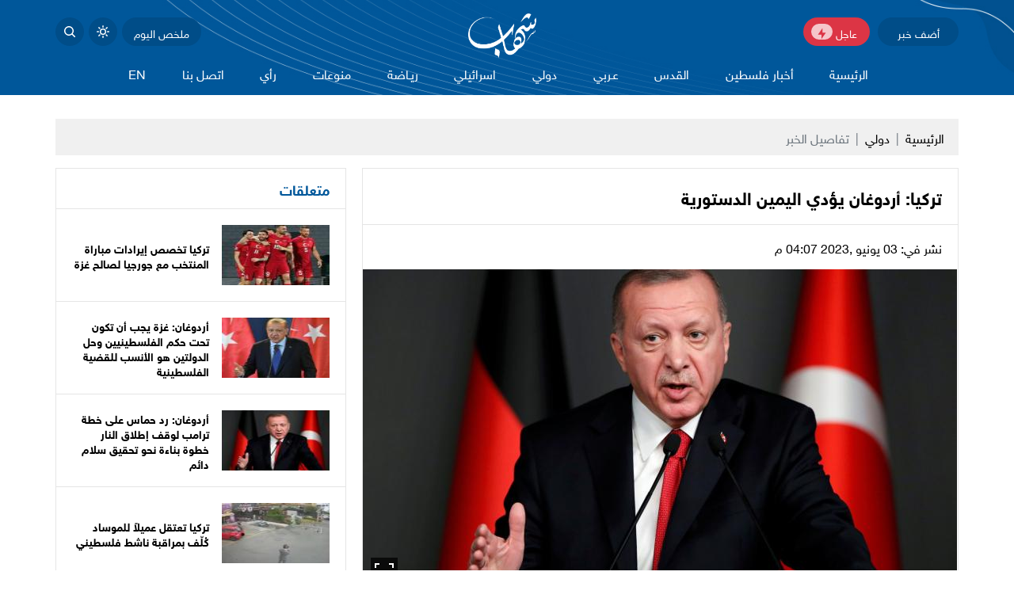

--- FILE ---
content_type: text/html
request_url: https://shehabnews.com/post/125605/%D8%AA%D8%B1%D9%83%D9%8A%D8%A7-%D8%A3%D8%B1%D8%AF%D9%88%D8%BA%D8%A7%D9%86-%D9%8A%D8%A4%D8%AF%D9%8A-%D8%A7%D9%84%D9%8A%D9%85%D9%8A%D9%86-%D8%A7%D9%84%D8%AF%D8%B3%D8%AA%D9%88%D8%B1%D9%8A%D8%A9
body_size: 32424
content:
<!DOCTYPE html>
<html lang="ar" dir="rtl">
<head>
  <meta http-equiv="Content-Type" content="text/html; charset=utf-8">
  <meta name="viewport" content="width=device-width, initial-scale=1, shrink-to-fit=no">
  <meta http-equiv="x-ua-compatible" content="ie=edge">
      <title>تركيا: أردوغان يؤدي اليمين الدستورية | وكالة شهاب الإخبارية</title>
    <meta name="robots" content="noodp,noydir"/>
    <meta name="robots" content="index,follow"/>
    <meta name="robots" content="ALL"/>
    <meta name="og:type" content="article"/>
    <meta name="og:title" content="تركيا: أردوغان يؤدي اليمين الدستورية"/>
    <meta property="og:description" content="أدى الرئيس التركي رجب طيب أردوغان اليمين الدستورية تحت قبة البرلمان، إيذانًا ببدء ولايته الرئاسية الجديدة والتي تستمر لخمس سنوات"/>
    <meta property="og:image" content="https://shehabnews.com/thumb/1200x630/uploads/images/2022/11/Xw3aE.jpg?v=1"/>
    <meta property="og:image:width" content="1200"/>
    <meta property="og:image:height" content="630"/>
    <meta property="og:url" content="https://shehabnews.com/post/125605/تركيا-أردوغان-يؤدي-اليمين-الدستورية"/>
    <meta property="og:site_name" content="وكالة شهاب الإخبارية"/>
    <meta name="twitter:card" content="summary_large_image"/>
    <meta name="twitter:domain" content="https://shehabnews.com/post/125605/تركيا-أردوغان-يؤدي-اليمين-الدستورية"/>
    <meta name="twitter:site" content="https://twitter.com/ShehabAgency?ref_src=twsrc%5Egoogle%7Ctwcamp%5Eserp%7Ctwgr%5Eauthor"/>
    <meta name="twitter:creator" content=""/>
    <meta name="twitter:image:src" content="https://shehabnews.com/thumb/1200x630/uploads/images/2022/11/Xw3aE.jpg?v=1"/>
    <meta name="twitter:description" content="أدى الرئيس التركي رجب طيب أردوغان اليمين الدستورية تحت قبة البرلمان، إيذانًا ببدء ولايته الرئاسية الجديدة والتي تستمر لخمس سنوات"/>
    <meta name="twitter:title" content="تركيا: أردوغان يؤدي اليمين الدستورية"/>
    <meta name="twitter:url" content="https://shehabnews.com/post/125605/تركيا-أردوغان-يؤدي-اليمين-الدستورية"/>
    <meta name="description" content="أدى الرئيس التركي رجب طيب أردوغان اليمين الدستورية تحت قبة البرلمان، إيذانًا ببدء ولايته الرئاسية الجديدة والتي تستمر لخمس سنوات"/>
    <meta name="keywords" content="أردوغان,تركيا,اليمين الدستورية,الرئيس التركي"/>
    <meta name="author" content=""/>
    <meta name="rating" content="General"/>
    <meta name="fb:app_id" content=""/>
    <meta name="copyright" content="جميع الحقوق محفوظة وكالة شهاب 2025"/>
    <meta property="article:published_time" content="2023-06-03T16:07:00+03:00"/>
    <meta property="article:modified_time" content="2023-07-03T05:22:44+03:00"/>

<link rel="alternate" type="application/rss+xml" title="وكالة شهاب الإخبارية"
      href="https://shehabnews.com/rss/category/all"/>
                                                                                                                

    <link rel="canonical" href="https://shehabnews.com/post/125605/تركيا-أردوغان-يؤدي-اليمين-الدستورية">
  <base href="https://shehabnews.com">
<meta name="theme-color" content="#00579a">
<link href="https://shehabnews.com/main.css" rel="stylesheet">
<style>
    .aty-item.lazyload .ratio {
    background-size: 45%;
    background-image: url([data-uri]
);
}
</style>
<script defer data-domain="shehabnews.com" src="https://analytics.atyafco.com/js/script.file-downloads.hash.outbound-links.js"></script>
<script>window.plausible = window.plausible || function() { (window.plausible.q = window.plausible.q || []).push(arguments) }</script>
    <script>window.share_url = 'https://shehabnews.com/p/125605'</script>
  <script type="application/ld+json">
    [{"@context":"https://schema.org","@type":"BreadcrumbList","itemListElement":[{"@type":"ListItem","position":1,"name":"الرئيسية","item":"https://shehabnews.com"},{"@type":"ListItem","position":2,"name":"دولي","item":"https://shehabnews.com/post/category/19/دولي"},{"@type":"ListItem","position":3,"name":"تركيا: أردوغان يؤدي اليمين الدستورية"}]},{"@context":"https://schema.org","@type":"NewsArticle","mainEntityOfPage":{"@type":"WebPage","@id":"https://shehabnews.com/post/125605/تركيا-أردوغان-يؤدي-اليمين-الدستورية"},"headline":"تركيا: أردوغان يؤدي اليمين الدستورية","image":["uploads/images/2022/11/Xw3aE.jpg","https://shehabnews.com/thumb/400x300/uploads/images/2022/11/Xw3aE.jpg?v=1","https://shehabnews.com/thumb/800x450/uploads/images/2022/11/Xw3aE.jpg?v=1"],"datePublished":"2023-06-03T16:07:00+03:00","dateModified":"2023-07-03T05:22:44+03:00","author":{"@type":"Person","name":"وكالة شهاب الإخبارية"},"publisher":{"@type":"Organization","name":"وكالة شهاب الإخبارية","logo":{"@type":"ImageObject","url":"https://shehabnews.com/style/assets/images/logo.png"}},"description":"أدى الرئيس التركي رجب طيب أردوغان اليمين الدستورية تحت قبة البرلمان، إيذانًا ببدء ولايته الرئاسية الجديدة والتي تستمر لخمس سنوات"}]
  </script>
        <link rel="amphtml" href="https://shehabnews.com/post/125605/تركيا-أردوغان-يؤدي-اليمين-الدستورية/amp">
    <!-- Google tag (gtag.js) -->
<script async src="https://www.googletagmanager.com/gtag/js?id=G-V0VXBM7MJN"></script>
<script>
  window.dataLayer = window.dataLayer || [];
  function gtag(){dataLayer.push(arguments);}
  gtag('js', new Date());

  gtag('config', 'G-V0VXBM7MJN');
</script>
<!-- Google tag (gtag.js) -->
<script async src="https://www.googletagmanager.com/gtag/js?id=G-V0VXBM7MJN"></script>
<script>
  window.dataLayer = window.dataLayer || [];
  function gtag(){dataLayer.push(arguments);}
  gtag('js', new Date());

  gtag('config', 'G-V0VXBM7MJN');
</script>
<!-- Google tag (gtag.js) -->
<script async src="https://www.googletagmanager.com/gtag/js?id=G-9WBCBD78ZB"></script>
<script>
  window.dataLayer = window.dataLayer || [];
  function gtag(){dataLayer.push(arguments);}
  gtag('js', new Date());

  gtag('config', 'G-9WBCBD78ZB');
</script>
<meta name="ahrefs-site-verification" content="672eddfc3690f8f276ffa93b057f01c9d015c26fd2a329ae7139c4d33a3a088f">

<script async src="https://pagead2.googlesyndication.com/pagead/js/adsbygoogle.js?client=ca-pub-5312870703983241"
     crossorigin="anonymous"></script>

<!-- Global site tag (gtag.js) - Google Analytics -->
<script async src="https://www.googletagmanager.com/gtag/js?id=UA-169288917-1"></script>
<script>
  window.dataLayer = window.dataLayer || [];
  function gtag(){dataLayer.push(arguments);}
  gtag('js', new Date());

  gtag('config', 'UA-169288917-1');
</script>

<!-- Global site tag (gtag.js) - Google Analytics -->
<script async src="https://www.googletagmanager.com/gtag/js?id=G-J94WBQNM5V"></script>
<script>
  window.dataLayer = window.dataLayer || [];
  function gtag(){dataLayer.push(arguments);}
  gtag('js', new Date());

  gtag('config', 'G-J94WBQNM5V');
</script>

<!-- Hotjar Tracking Code for https://shehabnews.com/ -->
<script>
    (function(h,o,t,j,a,r){
        h.hj=h.hj||function(){(h.hj.q=h.hj.q||[]).push(arguments)};
        h._hjSettings={hjid:3009994,hjsv:6};
        a=o.getElementsByTagName('head')[0];
        r=o.createElement('script');r.async=1;
        r.src=t+h._hjSettings.hjid+j+h._hjSettings.hjsv;
        a.appendChild(r);
    })(window,document,'https://static.hotjar.com/c/hotjar-','.js?sv=');
</script>

<!-- Hotjar Tracking Code for https://shehabnews.com/ -->
<script>
    (function(h,o,t,j,a,r){
        h.hj=h.hj||function(){(h.hj.q=h.hj.q||[]).push(arguments)};
        h._hjSettings={hjid:2579684,hjsv:6};
        a=o.getElementsByTagName('head')[0];
        r=o.createElement('script');r.async=1;
        r.src=t+h._hjSettings.hjid+j+h._hjSettings.hjsv;
        a.appendChild(r);
    })(window,document,'https://static.hotjar.com/c/hotjar-','.js?sv=');
</script>

<meta name="facebook-domain-verification" content="v29syvdwukl71ismnx6pypsfzlaxex" />

</head>
<body class="header-fixed">
<script>function getCookie(e){for(var t=e+"=",o=decodeURIComponent(document.cookie).split(";"),n=0;n<o.length;n++){for(var r=o[n];" "==r.charAt(0);)r=r.substring(1);if(0==r.indexOf(t))return r.substring(t.length,r.length)}return""}"dark"==getCookie("shehab-theme")&&document.body.setAttribute("data-theme","dark");</script>
<div id="root">
  <div class="main-header-top"></div>
<header class="main-header">
  <div class="container header-inner">
    <div class="header-container">
      <div class="row align-items-center gx-0">
        <div class="col-auto d-block d-md-none pe-3">
          <div class="hamburger hamburger--spring-r btn-toggle" data-component="mobile-menu">
            <div class="hamburger-box">
              <div class="hamburger-inner"></div>
            </div>
          </div>
        </div>
        <div class="col-auto d-none d-md-block">
          <a href="https://shehabnews.com/send-post" class="header-btn btn-add-post">أضف خبر</a>
           
          <!---->
          <!--  <a href="https://shehabnews.com/tv" class="header-btn btn-live">بث مباشر <span class="badge">Live</span></a>-->
          <!---->
           <a href="/breaking-news" class="header-btn btn-live">عاجل <span class="badge">
               <svg xmlns="http://www.w3.org/2000/svg" width="15" height="15" viewBox="0 0 24 24"><path d="M13 10H20L11 23V14H4L13 1V10Z" fill="rgba(220,53,69,1)"></path></svg>
           </span></a>
        </div>
        <div class="col-auto me-auto mx-md-auto">
          <h1 class="main-logo m-0"><a href="https://shehabnews.com"><img src="https://shehabnews.com/assets/images/logo.png?v=1.1"
                                                                       class="img-fluid"
                                                                       alt="وكالة شهاب الإخبارية"></a>
          </h1>
        </div>
        <div class="col-auto d-flex align-items-center">
          <a href="javascript:;" class="header-btn btn-summary btn-toggle" data-component="summary">ملخص
            اليوم</a>
          <a href="javascript:;" class="header-btn btn-icon btn-mode">
            <svg xmlns="http://www.w3.org/2000/svg" viewBox="0 0 16 16" width="16" height="16" class="svg1">
              <path fill-rule="evenodd"
                    d="M8 10.5a2.5 2.5 0 100-5 2.5 2.5 0 000 5zM8 12a4 4 0 100-8 4 4 0 000 8zM8 0a.75.75 0 01.75.75v1.5a.75.75 0 01-1.5 0V.75A.75.75 0 018 0zm0 13a.75.75 0 01.75.75v1.5a.75.75 0 01-1.5 0v-1.5A.75.75 0 018 13zM2.343 2.343a.75.75 0 011.061 0l1.06 1.061a.75.75 0 01-1.06 1.06l-1.06-1.06a.75.75 0 010-1.06zm9.193 9.193a.75.75 0 011.06 0l1.061 1.06a.75.75 0 01-1.06 1.061l-1.061-1.06a.75.75 0 010-1.061zM16 8a.75.75 0 01-.75.75h-1.5a.75.75 0 010-1.5h1.5A.75.75 0 0116 8zM3 8a.75.75 0 01-.75.75H.75a.75.75 0 010-1.5h1.5A.75.75 0 013 8zm10.657-5.657a.75.75 0 010 1.061l-1.061 1.06a.75.75 0 11-1.06-1.06l1.06-1.06a.75.75 0 011.06 0zm-9.193 9.193a.75.75 0 010 1.06l-1.06 1.061a.75.75 0 11-1.061-1.06l1.06-1.061a.75.75 0 011.061 0z"></path>
            </svg>
            <svg xmlns="http://www.w3.org/2000/svg" viewBox="0 0 16 16" width="16" height="16" class="svg2">
              <path fill-rule="evenodd"
                    d="M9.598 1.591a.75.75 0 01.785-.175 7 7 0 11-8.967 8.967.75.75 0 01.961-.96 5.5 5.5 0 007.046-7.046.75.75 0 01.175-.786zm1.616 1.945a7 7 0 01-7.678 7.678 5.5 5.5 0 107.678-7.678z"></path>
            </svg>
          </a>
          <a href="javascript:;" class="header-btn btn-icon btn-search btn-toggle"
             data-component="search-box">
            <svg xmlns="http://www.w3.org/2000/svg" viewBox="0 0 16 16" width="16" height="16" class="svg1">
              <path fill-rule="evenodd"
                    d="M11.5 7a4.499 4.499 0 11-8.998 0A4.499 4.499 0 0111.5 7zm-.82 4.74a6 6 0 111.06-1.06l3.04 3.04a.75.75 0 11-1.06 1.06l-3.04-3.04z"></path>
            </svg>
            <svg xmlns="http://www.w3.org/2000/svg" viewBox="0 0 24 24" width="16" height="16" class="svg2">
              <path d="M23.954 21.03l-9.184-9.095 9.092-9.174-2.832-2.807-9.09 9.179-9.176-9.088-2.81 2.81 9.186 9.105-9.095 9.184 2.81 2.81 9.112-9.192 9.18 9.1z"/>
            </svg>
          </a>
        </div>
      </div>
    </div>
    <div class="menu-container">
      <nav class="main-menu">
    <ul>
      <li class="logo"><a href="https://shehabnews.com"><img src="https://shehabnews.com/assets/images/logo.png?v=1.1" class="img-fluid" alt="site logo"></a></li>
              <li><a href="https://shehabnews.com" target="">الرئيسية</a>
                  </li>
              <li><a href="https://shehabnews.com/post/category/17/أخبار-فلسطين" target="">أخبار فلسطين</a>
                      <ul>
                              <li><a href="https://shehabnews.com/post/category/44/تصريحات-خاصة" target="">تصريحات خاصة</a></li>
                              <li><a href="https://shehabnews.com/post/category/14/تقارير-مختارة" target="">تقارير مختارة</a></li>
                              <li><a href="https://shehabnews.com/post/category/1/تقارير-خاصة" target="">تقارير خاصة</a></li>
                              <li><a href="https://shehabnews.com/post/category/54/الأسرى" target="_blank">الأسرى</a></li>
                              <li><a href="https://shehabnews.com/post/category/55/الداخل-المحتل" target="">الداخل المحتل</a></li>
                          </ul>
                    </li>
              <li><a href="https://shehabnews.com/post/category/53/%D8%A7%D9%84%D9%82%D8%AF%D8%B3" target="_blank">القدس</a>
                  </li>
              <li><a href="https://shehabnews.com/post/category/18/عـربي" target="">عـربي</a>
                  </li>
              <li><a href="https://shehabnews.com/post/category/19/دولي" target="">دولي</a>
                  </li>
              <li><a href="https://shehabnews.com/post/category/21/اسرائيلي" target="">اسرائيلي</a>
                      <ul>
                              <li><a href="https://shehabnews.com/video/playlist/13/%D8%AA%D8%B1%D8%AC%D9%85%D8%A7%D8%AA" target="">ترجمات</a></li>
                              <li><a href="https://shehabnews.com/video/playlist/16/%D8%A3%D8%AE%D8%A8%D8%A7%D8%B1-%D8%B4%D9%84%D9%88%D9%85%D9%88" target="">أخبار شلومو</a></li>
                          </ul>
                    </li>
              <li><a href="https://shehabnews.com/post/category/32/ريـاضة" target="">ريـاضة</a>
                  </li>
              <li><a href="https://shehabnews.com/post/category/20/منوعات" target="">منوعات</a>
                      <ul>
                              <li><a href="https://shehabnews.com/post/category/27/علوم-وتكنولوجيا" target="_blank">علوم وتكنولوجيا</a></li>
                          </ul>
                    </li>
              <li><a href="https://shehabnews.com/post/category/3/رأي" target="">رأي</a>
                  </li>
              <li><a href="https://shehabnews.com/contact" target="">اتصل بنا</a>
                  </li>
              <li><a href="https://shehabnews.com/post/category/35/EN" target="">EN</a>
                  </li>
          </ul>
  </nav>

    </div>
  </div>
</header>
<div class="main-header-height mb-30"></div>  <div class="widget-breaking-top mt-n30-"></div>
<div class="widget widget-breaking section-breaking mt-n30-" data-class="widget-breaking" style="display: none;">
  <div class="container">
    <div class="row flex-wrap align-items-center">
      <div class="col-auto head order-first me-auto me-sm-0 mb-2">
        <svg xmlns:svg="http://www.w3.org/2000/svg" viewBox="0 0 100 125">
          <g transform="translate(0,-952.36218)">
            <path d="M63,969.9l-39,49h22l-10.1,36l40.1-50H54L63,969.9z"/>
          </g>
        </svg>
        <a href="/breaking-news" class="text-white"><span style="font-size: 38px;">عاجل</span></a>
      </div>
      <div class="col-12 col-sm order-last order-sm-2">
        <h3 class="item mb-0"><a href="#" class="breaking-title" style="font-size: 16px;"></a>
        </h3>
      </div>
      <div class="col-auto order-2 order-sm-2">
        <a href="/breaking-news"><span class="text-white">المزيد</span>
            <svg xmlns="http://www.w3.org/2000/svg" viewBox="0 0 24 24" width="24" height="24"><path d="M11 11V5H13V11H19V13H13V19H11V13H5V11H11Z" fill="rgba(251,251,251,1)"></path></svg>
        </a>
      </div>
      <div class="col-auto order-2 order-sm-2">
        <button type="button" class="btn-close btn-close-white close" onclick="removeFunc(this)"
                aria-label="Close"></button>
      </div>      
    </div>
  </div>
</div>
<div class="widget-breaking-height mb-30"></div>  <div class="search-box mt-n30 mb-30" style="display: none">
  <div class="container">
    <div class="search-container">
      <form action="https://shehabnews.com/search" class="search-form" method="get">
        <label for="searchInput" class="visually-hidden">Search</label>
        <input type="search" name="q" id="searchInput" placeholder="أدخل كلمة البحث">
        <button type="submit" class="btn btn-primary btn-sm px-4">بحث</button>
      </form>
    </div>
  </div>
</div>    <style>
    .img-responsive{max-width: 100%;height: auto;}
    .page-post .post-text *{font-weight: 400;}
  </style>
  <input type="hidden" id="page_app" value="posts">
  <input type="hidden" id="page_id" value="125605">
  <div class="page page-post">
    <div class="container">
      <nav aria-label="breadcrumb" style="--sh-breadcrumb-divider: '|';">
        <ol class="breadcrumb">
          <li class="breadcrumb-item"><a href="https://shehabnews.com">الرئيسية</a></li>
                    <li class="breadcrumb-item"><a href="https://shehabnews.com/post/category/19/دولي">دولي</a></li>
                    <li class="breadcrumb-item active" aria-current="page">تفاصيل الخبر</li>
        </ol>
      </nav>
    
    <!-- end::ads -->
      <div class="row">
        <div class="col-lg-8">
          <div class="page-post-main mb-30">
                          <div class="post-header p-20">
                                <h1 class="fs-22 fw-bold mb-0">تركيا: أردوغان يؤدي اليمين الدستورية</h1>
              </div>
              <div class="post-tools border-top d-flex justify-content-between py-3 px-20">
                <span class="post-datetime">نشر في: 03 يونيو ,2023 04:07 م</span>
                <div class="addthis_inline_share_toolbox"></div>
              </div>
              <figure class="post-thumb mb-0" itemscope itemtype="http://schema.org/ImageObject">
                <a data-fslightbox="postThumb" href="https://shehabnews.com/uploads/images/2022/11/Xw3aE.jpg" itemprop="contentUrl">
                    <span class="icon">
                      <svg xmlns="http://www.w3.org/2000/svg" width="24" height="24" viewBox="0 0 24 24"><path
                                d="M24 9h-2v-4h-4v-2h6v6zm-6 12v-2h4v-4h2v6h-6zm-18-6h2v4h4v2h-6v-6zm6-12v2h-4v4h-2v-6h6z"/></svg>
                    </span>
                  <img src="https://shehabnews.com/thumb/750x400/uploads/images/2022/11/Xw3aE.jpg?v=1" class="img-fluid" itemprop="thumbnail" alt="">
                </a>
                                  <figcaption itemprop="caption description">أردوغان</figcaption>
                              </figure>
                        <div class="p-4">
              
              <div class="post-text mb-30">
                <p style="text-align: justify;">أدى الرئيس التركي رجب طيب أردوغان، اليمين الدستورية تحت قبة البرلمان، إيذانًا ببدء ولايته الرئاسية الجديدة، والتي تستمر لخمس سنوات.</p>

<p style="text-align: justify;">وعقب تنصيبه، سيتوجه أردوغان لزيارة ضريح مؤسس الجمهورية مصطفى كمال أتاتورك، ثم إلى المجمع الرئاسي للمشاركة في مراسم "بدء المهام".</p>

<p style="text-align: justify;">ولدى وصوله إلى البوابة الأولى في المجمع، سينضم إلى موكب الرئيس وحدة فرسان المراسم، ومن ثم سيتم إطلاق 101 قذيفة مدفعية، كما سيتم في الوقت نفسه إطلاق 101 قذيفة مدفعية في مقرات القوات البرية والجوية والبحرية.</p>

<p style="text-align: justify;">وستشارك في المراسم فرقة الأوركسترا السمفونية الرئاسية وفرقة الموسيقى التقليدية التركية وفرقة الموسيقى العسكرية التابعة للقوات المسلحة التركية.</p>

<p style="text-align: justify;">ويشارك قرابة 78 مسؤولًا دوليًا، خلال حفل تنصيب أردوغان، والذي سيقام في القصر الرئاسي بالعاصمة أنقرة، خلال ساعات المساء.</p>
                              </div>
                              <div class="fs-16 fw-normal mb-20">المصدر : وكالات</div>
                            <div class="copy-link mb-3">
                <span class="tooltip">تم نسخ الرابط بنجاح</span>
                <div class="input-group input-group-lg">
                  <span class="input-group-text" id="basic-addon2">نسخ الرابط</span>
                  <input type="text" class="form-control" id="linkInput" value="https://shehabnews.com/p/125605"
                         aria-label="Recipient's username" aria-describedby="basic-addon2">
                </div>
              </div>
              <nav class="post-tags flex-wrap">
                                  <a href="https://shehabnews.com/hashtag/444/أردوغان">أردوغان</a>
                                  <a href="https://shehabnews.com/hashtag/445/تركيا">تركيا</a>
                                  <a href="https://shehabnews.com/hashtag/11352/اليمين-الدستورية">اليمين الدستورية</a>
                                  <a href="https://shehabnews.com/hashtag/17014/الرئيس-التركي">الرئيس التركي</a>
                              </nav>
            </div>
          </div>
		<!-- Jubna -->
        </div>
        <div class="col-lg-4">
                      <div class="widget wi-style-2 mb-30">
              <header class="wi-header">
                <h2 class="h-title fs-18 fw-bold mb-0"><span class="h-link">متعلقات</span></h2>
              </header>
              <div class="wi-body">
                                  <div class="aty-item ai-3 d-flex align-items-center p-20 border-top lazyload">
                    <div class="ai-image col-5 col-md-4 col-lg-5">
                      <a href="https://shehabnews.com/post/145990/تركيا-تخصص-إيرادات-مباراة-المنتخب-مع-جورجيا-لصالح-غزة" class="ratio ratio-16x9">
                        <picture>
                          <img data-src="https://shehabnews.com/thumb/110x76/uploads/images/2025/10/ammvM.jpg?v=1" data-srcset="https://shehabnews.com/thumb/110x76/uploads/images/2025/10/ammvM.jpg?v=1"
                               class="img-fluid lazyload" loading="lazy" alt="">
                        </picture>
                      </a>
                    </div>
                    <div class="ai-body col ps-3">
                      <h3 class="ai-title fs-14 fw-bold mb-0"><a href="https://shehabnews.com/post/145990/تركيا-تخصص-إيرادات-مباراة-المنتخب-مع-جورجيا-لصالح-غزة">تركيا تخصص إيرادات مباراة المنتخب مع جورجيا لصالح غزة</a></h3>
                    </div>
                  </div>
                                  <div class="aty-item ai-3 d-flex align-items-center p-20 border-top lazyload">
                    <div class="ai-image col-5 col-md-4 col-lg-5">
                      <a href="https://shehabnews.com/post/145833/أردوغان-غزة-يجب-أن-تكون-تحت-حكم-الفلسطينيين-وحل-الدولتين-هو-الأنسب-للقضية-الفلسطينية" class="ratio ratio-16x9">
                        <picture>
                          <img data-src="https://shehabnews.com/thumb/110x76/uploads/images/2025/10/bW5FH.jpg?v=1" data-srcset="https://shehabnews.com/thumb/110x76/uploads/images/2025/10/bW5FH.jpg?v=1"
                               class="img-fluid lazyload" loading="lazy" alt="">
                        </picture>
                      </a>
                    </div>
                    <div class="ai-body col ps-3">
                      <h3 class="ai-title fs-14 fw-bold mb-0"><a href="https://shehabnews.com/post/145833/أردوغان-غزة-يجب-أن-تكون-تحت-حكم-الفلسطينيين-وحل-الدولتين-هو-الأنسب-للقضية-الفلسطينية">أردوغان: غزة يجب أن تكون تحت حكم الفلسطينيين وحل الدولتين هو الأنسب للقضية الفلسطينية</a></h3>
                    </div>
                  </div>
                                  <div class="aty-item ai-3 d-flex align-items-center p-20 border-top lazyload">
                    <div class="ai-image col-5 col-md-4 col-lg-5">
                      <a href="https://shehabnews.com/post/145682/أردوغان-رد-حماس-على-خطة-ترامب-لوقف-إطلاق-النار-خطوة-بناءة-نحو-تحقيق-سلام-دائم" class="ratio ratio-16x9">
                        <picture>
                          <img data-src="https://shehabnews.com/thumb/110x76/uploads/images/2022/11/Xw3aE.jpg?v=1" data-srcset="https://shehabnews.com/thumb/110x76/uploads/images/2022/11/Xw3aE.jpg?v=1"
                               class="img-fluid lazyload" loading="lazy" alt="أردوغان.">
                        </picture>
                      </a>
                    </div>
                    <div class="ai-body col ps-3">
                      <h3 class="ai-title fs-14 fw-bold mb-0"><a href="https://shehabnews.com/post/145682/أردوغان-رد-حماس-على-خطة-ترامب-لوقف-إطلاق-النار-خطوة-بناءة-نحو-تحقيق-سلام-دائم">أردوغان: رد حماس على خطة ترامب لوقف إطلاق النار خطوة بناءة نحو تحقيق سلام دائم</a></h3>
                    </div>
                  </div>
                                  <div class="aty-item ai-3 d-flex align-items-center p-20 border-top lazyload">
                    <div class="ai-image col-5 col-md-4 col-lg-5">
                      <a href="https://shehabnews.com/post/145678/تركيا-تعتقل-عميلا-للموساد-ك-ل-ف-بمراقبة-ناشط-فلسطيني" class="ratio ratio-16x9">
                        <picture>
                          <img data-src="https://shehabnews.com/thumb/110x76/uploads/images/2025/10/pkEbq.jpg?v=1" data-srcset="https://shehabnews.com/thumb/110x76/uploads/images/2025/10/pkEbq.jpg?v=1"
                               class="img-fluid lazyload" loading="lazy" alt="تركيا تعتقل عميلاً للموساد كُلّف بمراقبة ناشط فلسطيني">
                        </picture>
                      </a>
                    </div>
                    <div class="ai-body col ps-3">
                      <h3 class="ai-title fs-14 fw-bold mb-0"><a href="https://shehabnews.com/post/145678/تركيا-تعتقل-عميلا-للموساد-ك-ل-ف-بمراقبة-ناشط-فلسطيني">تركيا تعتقل عميلاً للموساد كُلّف بمراقبة ناشط فلسطيني</a></h3>
                    </div>
                  </div>
                              </div>
            </div>
                  <!-- begin::widget -->
                      <div class="widget wi-style-2 mb-30">
              <header class="wi-header">
                <h2 class="h-title fs-18 fw-bold mb-0"><span class="h-link">الأكثر قراءة</span></h2>
              </header>
              <div class="wi-body">
                                  <div class="aty-item ai-3 d-flex align-items-center p-20 border-top lazyload">
                    <div class="ai-image col-5 col-md-4 col-lg-5">
                      <a href="https://shehabnews.com/post/145960/بالأسماء-قائمة-الأسرى-الفلسطيني-ين-المق-رر-الإفراج-عنهم-في-غز-ة-والض-ف-ة" class="ratio ratio-16x9">
                        <picture>
                          <img data-src="https://shehabnews.com/thumb/110x76/uploads/images/2025/10/ntTJf.jpg?v=1" data-srcset="https://shehabnews.com/thumb/110x76/uploads/images/2025/10/ntTJf.jpg?v=1"
                               class="img-fluid lazyload" loading="lazy" alt="بالأسماء... قائمة الأسرى الفلسطينيِّين المفرج عنهم في غزَّة والضَّفَّة">
                        </picture>
                      </a>
                    </div>
                    <div class="ai-body col ps-3">
                      <h3 class="ai-title fs-14 fw-bold mb-0"><a href="https://shehabnews.com/post/145960/بالأسماء-قائمة-الأسرى-الفلسطيني-ين-المق-رر-الإفراج-عنهم-في-غز-ة-والض-ف-ة">بالأسماء... قائمة الأسرى الفلسطينيِّين المقُرر الإفراج عنهم في غزَّة والضَّفَّة</a></h3>
                    </div>
                  </div>
                                  <div class="aty-item ai-3 d-flex align-items-center p-20 border-top lazyload">
                    <div class="ai-image col-5 col-md-4 col-lg-5">
                      <a href="https://shehabnews.com/post/145956/استشهاد-الصحفي-صالح-الجعفراوي-على-أيدي-عصابات-عملاء-للاحتلال-في-مدينة-غزة" class="ratio ratio-16x9">
                        <picture>
                          <img data-src="https://shehabnews.com/thumb/110x76/uploads/images/2025/10/E3bse.jpg?v=1" data-srcset="https://shehabnews.com/thumb/110x76/uploads/images/2025/10/E3bse.jpg?v=1"
                               class="img-fluid lazyload" loading="lazy" alt="الصحفي صالح الجعفراوي">
                        </picture>
                      </a>
                    </div>
                    <div class="ai-body col ps-3">
                      <h3 class="ai-title fs-14 fw-bold mb-0"><a href="https://shehabnews.com/post/145956/استشهاد-الصحفي-صالح-الجعفراوي-على-أيدي-عصابات-عملاء-للاحتلال-في-مدينة-غزة">استشهاد الصحفي صالح الجعفراوي على أيدي عصابات عملاء للاحتلال في مدينة غزة</a></h3>
                    </div>
                  </div>
                                  <div class="aty-item ai-3 d-flex align-items-center p-20 border-top lazyload">
                    <div class="ai-image col-5 col-md-4 col-lg-5">
                      <a href="https://shehabnews.com/post/145987/بالفيديو-المقاومة-تنفذ-حكم-الإعدام-بحق-عملاء-وخارجين-عن-القانون-في-غزة" class="ratio ratio-16x9">
                        <picture>
                          <img data-src="https://shehabnews.com/thumb/110x76/uploads/images/2025/10/m3FDc.webp?v=1" data-srcset="https://shehabnews.com/thumb/110x76/uploads/images/2025/10/m3FDc.webp?v=1"
                               class="img-fluid lazyload" loading="lazy" alt="المقاومة تعدم عملاء في مدينة غزة">
                        </picture>
                      </a>
                    </div>
                    <div class="ai-body col ps-3">
                      <h3 class="ai-title fs-14 fw-bold mb-0"><a href="https://shehabnews.com/post/145987/بالفيديو-المقاومة-تنفذ-حكم-الإعدام-بحق-عملاء-وخارجين-عن-القانون-في-غزة"><span class="text-danger">بالفيديو</span> المقاومة تنفذ حكم الإعدام بحق عملاء وخارجين عن القانون في غزة</a></h3>
                    </div>
                  </div>
                                  <div class="aty-item ai-3 d-flex align-items-center p-20 border-top lazyload">
                    <div class="ai-image col-5 col-md-4 col-lg-5">
                      <a href="https://shehabnews.com/post/145981/إليك-يا-أبا-القس-ام-زوجة-الأسير-مروان-البرغوثي-تبعث-رسالة-مؤث-رة-عقب-رفض-الاحتلال-الإفراج-عنه" class="ratio ratio-16x9">
                        <picture>
                          <img data-src="https://shehabnews.com/thumb/110x76/uploads/images/2025/10/c41yS.jpg?v=1" data-srcset="https://shehabnews.com/thumb/110x76/uploads/images/2025/10/c41yS.jpg?v=1"
                               class="img-fluid lazyload" loading="lazy" alt="&quot;إليك يا أبا القسَّام&quot;.. زوجة الأسير مروان البرغوثي تبعثُ رسالةً مؤثِّرة عقب رفض الاحتلال الإفراج عنه">
                        </picture>
                      </a>
                    </div>
                    <div class="ai-body col ps-3">
                      <h3 class="ai-title fs-14 fw-bold mb-0"><a href="https://shehabnews.com/post/145981/إليك-يا-أبا-القس-ام-زوجة-الأسير-مروان-البرغوثي-تبعث-رسالة-مؤث-رة-عقب-رفض-الاحتلال-الإفراج-عنه">"إليك يا أبا القسَّام".. زوجة الأسير مروان البرغوثي تبعثُ رسالةً مؤثِّرة عقب رفض الاحتلال الإفراج عنه</a></h3>
                    </div>
                  </div>
                              </div>
            </div>
                    <div class="widget widget-4 wi-style-1 mb-30">
    <header class="wi-header mb-3">
      <h2 class="h-title fs-24 fw-bold mb-0"><a href="https://shehabnews.com/image/gallery/60/كاريكاتير" class="h-link" >كاريكاتير</a>
      </h2>
    </header>
    <div class="wi-body row">
              <div class="col-6 col-lg-12 mb-30 ">
          <div class="aty-item ai-4 lazyload">
            <div class="ai-image">
              <a id="cartoon-1"  class="ratio ratio-16x9" >
                <picture>
                  <img data-src="https://shehabnews.com/thumb/270x159/uploads/images/2025/03/uunWo.jpg?v=1" data-srcset="https://shehabnews.com/thumb/270x159/uploads/images/2025/03/uunWo.jpg?v=1"
                       class="img-fluid lazyload" loading="lazy" alt="">
                </picture>
              </a>
            </div>
            <div class="ai-body text-center">
              <h3 class="ai-title fs-16 fw-bold mb-0"><a data-fslightbox="cartoon" href="https://shehabnews.com/uploads/images/2025/03/uunWo.jpg">غزة تنزف</a></h3>
            </div>
          </div>
        </div>
          </div>
  </div>

          
            
        </div>
      </div>
      <div class="widget wi-style-1 mb-30">
        <header class="wi-header mb-3">
          <h2 class="h-title fs-24 fw-bold mb-0"><span class="h-link">مواضيع ذات صلة</span></h2>
        </header>
        <div class="wi-body row">
                      <div class="col-6 col-md-3 mb-30">
              <div class="aty-item ai-3 lazyload">
                <div class="ai-image">
                  <a href="https://shehabnews.com/post/145439/ستاربكس-تعتزم-إغلاق-434-فرع-ا-وتسريح-مئات-العاملين" class="ratio ratio-16x9">
                    <picture>
                      <img data-src="https://shehabnews.com/thumb/270x159/uploads/images/2025/09/uZT3P.webp?v=1" data-srcset="https://shehabnews.com/thumb/270x159/uploads/images/2025/09/uZT3P.webp?v=1"
                           class="img-fluid lazyload" loading="lazy" alt="&quot;ستاربكس&quot; تعتزم إغلاق 434 فرعًا وتسريح مئات العاملين">
                    </picture>
                  </a>
                </div>
                <div class="ai-body mt-3">
                  <h3 class="ai-title fs-16 fw-bold mb-0"><a href="https://shehabnews.com/post/145439/ستاربكس-تعتزم-إغلاق-434-فرع-ا-وتسريح-مئات-العاملين">"ستاربكس" تعتزم إغلاق 434 فرعًا وتسريح مئات العاملين</a></h3>
                </div>
              </div>
            </div>
                      <div class="col-6 col-md-3 mb-30">
              <div class="aty-item ai-3 lazyload">
                <div class="ai-image">
                  <a href="https://shehabnews.com/post/145365/ماكرون-142-دولة-أيدت-حل-الدولتين-وتدعم-استقرار-الشرق-الأوسط" class="ratio ratio-16x9">
                    <picture>
                      <img data-src="https://shehabnews.com/thumb/270x159/uploads/images/2025/09/tqS7D.webp?v=1" data-srcset="https://shehabnews.com/thumb/270x159/uploads/images/2025/09/tqS7D.webp?v=1"
                           class="img-fluid lazyload" loading="lazy" alt="">
                    </picture>
                  </a>
                </div>
                <div class="ai-body mt-3">
                  <h3 class="ai-title fs-16 fw-bold mb-0"><a href="https://shehabnews.com/post/145365/ماكرون-142-دولة-أيدت-حل-الدولتين-وتدعم-استقرار-الشرق-الأوسط">ماكرون: 142 دولة أيدت حل الدولتين وتدعم استقرار الشرق الأوسط</a></h3>
                </div>
              </div>
            </div>
                      <div class="col-6 col-md-3 mb-30">
              <div class="aty-item ai-3 lazyload">
                <div class="ai-image">
                  <a href="https://shehabnews.com/post/145344/أسطول-الصمود-مطالبة-إسرائيل-بالرسو-في-عسقلان-امتداد-للحصار-وذريعة-لاعتداءات-جديدة" class="ratio ratio-16x9">
                    <picture>
                      <img data-src="https://shehabnews.com/thumb/270x159/uploads/images/2025/09/wuMUU.webp?v=1" data-srcset="https://shehabnews.com/thumb/270x159/uploads/images/2025/09/wuMUU.webp?v=1"
                           class="img-fluid lazyload" loading="lazy" alt="">
                    </picture>
                  </a>
                </div>
                <div class="ai-body mt-3">
                  <h3 class="ai-title fs-16 fw-bold mb-0"><a href="https://shehabnews.com/post/145344/أسطول-الصمود-مطالبة-إسرائيل-بالرسو-في-عسقلان-امتداد-للحصار-وذريعة-لاعتداءات-جديدة">أسطول الصمود: مطالبة إسرائيل بالرسو في عسقلان امتداد للحصار وذريعة لاعتداءات جديدة</a></h3>
                </div>
              </div>
            </div>
                      <div class="col-6 col-md-3 mb-30">
              <div class="aty-item ai-3 lazyload">
                <div class="ai-image">
                  <a href="https://shehabnews.com/post/145343/إسبانيا-تزيد-ضغطها-الاقتصادي-على-إسرائيل-بسبب-حرب-غزة" class="ratio ratio-16x9">
                    <picture>
                      <img data-src="https://shehabnews.com/thumb/270x159/uploads/images/2025/09/19XeT.webp?v=1" data-srcset="https://shehabnews.com/thumb/270x159/uploads/images/2025/09/19XeT.webp?v=1"
                           class="img-fluid lazyload" loading="lazy" alt="">
                    </picture>
                  </a>
                </div>
                <div class="ai-body mt-3">
                  <h3 class="ai-title fs-16 fw-bold mb-0"><a href="https://shehabnews.com/post/145343/إسبانيا-تزيد-ضغطها-الاقتصادي-على-إسرائيل-بسبب-حرب-غزة">إسبانيا تزيد ضغطها الاقتصادي على إسرائيل بسبب حرب غزة</a></h3>
                </div>
              </div>
            </div>
                  </div>
      </div>
    </div>
  </div>
  <div class="widget widget-15 wi-style-1">
  <div class="container">
    <div class="row align-items-center">
      <div class="col-md">
        <p class="fs-20 fw-bold text mb-30 mb-md-0">اشترك في القائمة البريدية ليصلك آخر الأخبار وكل ما هو
          جديد</p>
      </div>
      <div class="col-lg-4 col-md-5">
        <form id="subscripeForm" class="needs-validation ajax" novalidate action="https://shehabnews.com/subscribe" method="post">
          <input type="email" name="email" id="subscribeInput" class="form-control"
                 pattern="[a-z0-9._%+-]+@[a-z0-9.-]+\.[a-z]{2,}$" required placeholder="email">
          <label for="subscribeInput" class="mb-0">البريد الإلكتروني</label>
          <span class="tooltip">صيغة البريد الإلكتروني خاطئة</span>
          <button type="submit" class="btn">
            <svg xmlns="http://www.w3.org/2000/svg" width="18" height="18" viewBox="0 0 18 18">
              <path d="M7.472,14.654a.581.581,0,0,0-.821,0L5.13,16.176A.581.581,0,0,0,5.951,17l1.521-1.521a.58.58,0,0,0,0-.821ZM3.346,10.528a.58.58,0,0,0-.821,0L1,12.049a.581.581,0,0,0,.821.821l1.521-1.521A.581.581,0,0,0,3.346,10.528ZM6.1,11.9a.581.581,0,0,0-.821,0L1.42,15.759a.581.581,0,1,0,.821.821L6.1,12.724A.581.581,0,0,0,6.1,11.9ZM17.971.761,12.469,17.6a.581.581,0,0,1-1.054.111l-3.7-6.363a.581.581,0,0,1,.036-.638L9.079,8.921,7.29,10.25a.581.581,0,0,1-.638.036L.289,6.585A.581.581,0,0,1,.4,5.531L17.238.029a.581.581,0,0,1,.732.732Z"
                    transform="translate(0 0)"/>
            </svg>
          </button>
        </form>
      </div>
    </div>
  </div>
</div>
  <footer class="main-footer">
  <div class="container">
    <div class="row align-items-center gx-0">
      <div class="col-auto py-10">
        <a href="#">
          <img src="./assets/images/footer-logo.png?v=1.1" class="img-fluid" alt="">
        </a>
      </div>
      <div class="col-auto">
        <p class="copyright mb-0">جميع الحقوق محفوظة © 2021</p>
      </div>
      <div class="col-sm-auto ms-sm-auto pb-10 text-center">
        <a class="atyafco" href="http://atyaf.co" title="تصميم وبرمجة شركة أطياف للتكنولوجيا"><img
                  src="assets/images/atyafco.png" class="img-fluid" alt="atyaf logo"></a>
      </div>
    </div>
  </div>
</footer>
  
  <div class="summary-box" style="display: none">
    <a href="javascript:;" class="close btn-close btn-toggle" data-component="summary"></a>
    <div class="container">
      <div class="widget wi-style-1 mb-5">
        <header class="wi-header mb-4">
          <h2 class="h-title fs-22 fw-bolder mb-0"><span class="h-link">آخر التحديثات</span></h2>
        </header>
        <div class="widget-body row">
                      <div class="col-12 item">
              <article class="aty-item py-4 border-top border-bottom h-100">
                <a href="https://shehabnews.com/post/146080/مدير-مستشفيات-غزة-يكشف-لشهاب-الوضع-الصحي-لم-يتغير-وآثار-تعذيب-وشنق-على-جثامين-الشهداء" class="d-sm-flex">
                  <span class="ai-date fs-20 fw-bold text-primary me-3 col-auto">02:31 م</span>
                  <h3 class="ai-title fs-18"> مدير مستشفيات غزة يكشف لشهاب: الوضع الصحي لم يتغير وآثار تعذيب وشنق على جثامين الشهداء</h3>
                </a>
              </article>
            </div>
                      <div class="col-12 item">
              <article class="aty-item py-4 border-top border-bottom h-100">
                <a href="https://shehabnews.com/post/146076/الوجع-لا-ي-دفن-جثامين-الشهداء-تعود-من-غياهب-الاحتلال-والعذاب-يتكلم-على-أجسادهم" class="d-sm-flex">
                  <span class="ai-date fs-20 fw-bold text-primary me-3 col-auto">11:15 ص</span>
                  <h3 class="ai-title fs-18">الوجع لا يُدفن.. جثامين الشهداء تعود من غياهب الاحتلال والعذاب يتكلم على أجسادهم</h3>
                </a>
              </article>
            </div>
                      <div class="col-12 item">
              <article class="aty-item py-4 border-top border-bottom h-100">
                <a href="https://shehabnews.com/post/146071/خديجة-بن-قنة-تفوز-بجائزة-عالمية-لأفضل-بودكاست-ملهم" class="d-sm-flex">
                  <span class="ai-date fs-20 fw-bold text-primary me-3 col-auto">09:28 ص</span>
                  <h3 class="ai-title fs-18">خديجة بن قنة تفوز بجائزة عالمية لأفضل بودكاست ملهم</h3>
                </a>
              </article>
            </div>
                      <div class="col-12 item">
              <article class="aty-item py-4 border-top border-bottom h-100">
                <a href="https://shehabnews.com/post/146067/عائلة-الطبيب-أبو-صفية-تعرب-عن-قلقها-لتمديد-اعتقال-نجلها-دون-تهمة" class="d-sm-flex">
                  <span class="ai-date fs-20 fw-bold text-primary me-3 col-auto">05:24 م</span>
                  <h3 class="ai-title fs-18">عائلة الطبيب أبو صفية تعرب عن قلقها لتمديد اعتقال نجلها دون تهمة</h3>
                </a>
              </article>
            </div>
                      <div class="col-12 item">
              <article class="aty-item py-4 border-top border-bottom h-100">
                <a href="https://shehabnews.com/post/146066/مصر-تستضيف-مؤتمرا-دوليا-لإعادة-إعمار-قطاع-غزة-في-نوفمبر" class="d-sm-flex">
                  <span class="ai-date fs-20 fw-bold text-primary me-3 col-auto">05:13 م</span>
                  <h3 class="ai-title fs-18">مصر تستضيف مؤتمرا دوليا لإعادة إعمار قطاع غزة في نوفمبر</h3>
                </a>
              </article>
            </div>
                      <div class="col-12 item">
              <article class="aty-item py-4 border-top border-bottom h-100">
                <a href="https://shehabnews.com/post/146062/حماس-آثار-التعذيب-على-جثامين-الشهداء-تكشف-فاشية-جيش-الاحتلال-وتستدعي-تحقيق-ا-دولي-ا-عاجل-ا" class="d-sm-flex">
                  <span class="ai-date fs-20 fw-bold text-primary me-3 col-auto">04:44 م</span>
                  <h3 class="ai-title fs-18">حماس: آثار التعذيب على جثامين الشهداء تكشف فاشية جيش الاحتلال وتستدعي تحقيقًا دوليًا عاجلًا</h3>
                </a>
              </article>
            </div>
                      <div class="col-12 item">
              <article class="aty-item py-4 border-top border-bottom h-100">
                <a href="https://shehabnews.com/post/146063/الإعلامي-الحكومي-وثقنا-آثار-شنق-وحبال-على-أعناق-عدد-من-الشهداء" class="d-sm-flex">
                  <span class="ai-date fs-20 fw-bold text-primary me-3 col-auto">04:50 م</span>
                  <h3 class="ai-title fs-18">"الإعلامي الحكومي": وثقنا آثار شنق وحبال على أعناق عدد من الشهداء</h3>
                </a>
              </article>
            </div>
                      <div class="col-12 item">
              <article class="aty-item py-4 border-top border-bottom h-100">
                <a href="https://shehabnews.com/post/146064/الاحتلال-يمدد-اعتقال-الطبيب-حسام-أبو-صفية-6-أشهر" class="d-sm-flex">
                  <span class="ai-date fs-20 fw-bold text-primary me-3 col-auto">04:59 م</span>
                  <h3 class="ai-title fs-18">الاحتلال يمدد اعتقال الطبيب حسام أبو صفية 6 أشهر</h3>
                </a>
              </article>
            </div>
                      <div class="col-12 item">
              <article class="aty-item py-4 border-top border-bottom h-100">
                <a href="https://shehabnews.com/post/146061/أستاذ-قانون-دولي-لشهاب-تمديد-اعتقال-مدير-مستشفى-كمال-عدوان-جريمة-حرب-واضحة-بموجب-القانون-الدولي" class="d-sm-flex">
                  <span class="ai-date fs-20 fw-bold text-primary me-3 col-auto">03:12 م</span>
                  <h3 class="ai-title fs-18">أستاذ قانون دولي لشهاب: تمديد اعتقال مدير مستشفى كمال عدوان جريمة حرب واضحة بموجب القانون الدولي</h3>
                </a>
              </article>
            </div>
                      <div class="col-12 item">
              <article class="aty-item py-4 border-top border-bottom h-100">
                <a href="https://shehabnews.com/post/146056/خاص-علقم-لـ-شهاب-طوفان-الأحرار-خطوة-مهمة-في-المسير-نحو-التحرير-الكامل-للأسرى-والمسرى-وزوال-الاحتلال" class="d-sm-flex">
                  <span class="ai-date fs-20 fw-bold text-primary me-3 col-auto">01:15 م</span>
                  <h3 class="ai-title fs-18"><span class="text-danger">خاص</span> علقم لـ شهاب: "طوفان الأحرار" خطوة مهمة في المسير نحو التحرير الكامل للأسرى والمسرى وزوال الاحتلال</h3>
                </a>
              </article>
            </div>
                      <div class="col-12 item">
              <article class="aty-item py-4 border-top border-bottom h-100">
                <a href="https://shehabnews.com/post/146054/خاص-حل-وم-لـ-شهاب-صفقة-طوفان-الأحرار-تكشف-ثبات-المقاومة-وإخفاق-رهانات-الاحتلال" class="d-sm-flex">
                  <span class="ai-date fs-20 fw-bold text-primary me-3 col-auto">01:01 م</span>
                  <h3 class="ai-title fs-18"><span class="text-danger">خاص</span> حلّوم لـ شهاب: صفقة طوفان الأحرار تكشف ثبات المقاومة وإخفاق رهانات الاحتلال</h3>
                </a>
              </article>
            </div>
                      <div class="col-12 item">
              <article class="aty-item py-4 border-top border-bottom h-100">
                <a href="https://shehabnews.com/post/146050/محلل-سياسي-لشهاب-نتنياهو-سيهرب-من-استحقاقات-غزة-إلى-حروب-جديدة" class="d-sm-flex">
                  <span class="ai-date fs-20 fw-bold text-primary me-3 col-auto">11:54 ص</span>
                  <h3 class="ai-title fs-18">محلل سياسي لشهاب: نتنياهو سيهرب من استحقاقات غزة إلى حروب جديدة</h3>
                </a>
              </article>
            </div>
                      <div class="col-12 item">
              <article class="aty-item py-4 border-top border-bottom h-100">
                <a href="https://shehabnews.com/post/146037/منظمة-دولية-تحذر-من-خطر-الذخائر-غير-المنفجرة-في-غزة-وتطالب-بإرسال-معدات-إزالة-الألغام" class="d-sm-flex">
                  <span class="ai-date fs-20 fw-bold text-primary me-3 col-auto">07:16 م</span>
                  <h3 class="ai-title fs-18">منظمة دولية تحذر من خطر الذخائر غير المنفجرة في غزة وتطالب بإرسال معدات إزالة الألغام</h3>
                </a>
              </article>
            </div>
                      <div class="col-12 item">
              <article class="aty-item py-4 border-top border-bottom h-100">
                <a href="https://shehabnews.com/post/146036/الطبيب-المحرر-أحمد-مهنا-يكشف-تفاصيل-اعتقاله-في-سجون-الاحتلال" class="d-sm-flex">
                  <span class="ai-date fs-20 fw-bold text-primary me-3 col-auto">07:12 م</span>
                  <h3 class="ai-title fs-18">الطبيب المحرر أحمد مهنا يكشف تفاصيل اعتقاله في سجون الاحتلال</h3>
                </a>
              </article>
            </div>
                      <div class="col-12 item">
              <article class="aty-item py-4 border-top border-bottom h-100">
                <a href="https://shehabnews.com/post/146035/وزارة-الصحة-بغزة-تتسل-م-45-جثمانا-للشهداء-تحمل-آثار-تعذيب" class="d-sm-flex">
                  <span class="ai-date fs-20 fw-bold text-primary me-3 col-auto">07:01 م</span>
                  <h3 class="ai-title fs-18">وزارة الصحة بغزة تتسلّم 45 جثماناً للشهداء تحمل آثار تعذيب</h3>
                </a>
              </article>
            </div>
                      <div class="col-12 item">
              <article class="aty-item py-4 border-top border-bottom h-100">
                <a href="https://shehabnews.com/post/146031/خاص-القرا-لـ-شهاب-خروقات-الاحتلال-مستمرة-والوسطاء-مطالبون-بإلزامه-بوقفها-وتطبيق-بنود-الاتفاق" class="d-sm-flex">
                  <span class="ai-date fs-20 fw-bold text-primary me-3 col-auto">06:41 م</span>
                  <h3 class="ai-title fs-18"><span class="text-danger">خاص</span> القرا لـ شهاب: خروقات الاحتلال مستمرة والوسطاء مطالبون بإلزامه بوقفها وتطبيق بنود الاتفاق</h3>
                </a>
              </article>
            </div>
                      <div class="col-12 item">
              <article class="aty-item py-4 border-top border-bottom h-100">
                <a href="https://shehabnews.com/post/146032/مصادر-القسام-تستعد-لتسليم-جثامين-5-أسرى-إسرائيليين-الليلة" class="d-sm-flex">
                  <span class="ai-date fs-20 fw-bold text-primary me-3 col-auto">06:47 م</span>
                  <h3 class="ai-title fs-18">مصادر: القسام تستعد لتسليم جثامين 5 أسرى إسرائيليين الليلة</h3>
                </a>
              </article>
            </div>
                      <div class="col-12 item">
              <article class="aty-item py-4 border-top border-bottom h-100">
                <a href="https://shehabnews.com/post/146033/سلطة-النقد-استئناف-تدريجي-للخدمات-المصرفية-في-غزة-بدءا-من-الخميس" class="d-sm-flex">
                  <span class="ai-date fs-20 fw-bold text-primary me-3 col-auto">06:52 م</span>
                  <h3 class="ai-title fs-18">سلطة النقد: استئناف تدريجي للخدمات المصرفية في غزة بدءاً من الخميس</h3>
                </a>
              </article>
            </div>
                      <div class="col-12 item">
              <article class="aty-item py-4 border-top border-bottom h-100">
                <a href="https://shehabnews.com/post/146027/حقوقي-لـ-شهاب-الاحتلال-يواصل-خرق-وقف-إطلاق-النار-ويعم-ق-الكارثة-الإنسانية-في-غزة" class="d-sm-flex">
                  <span class="ai-date fs-20 fw-bold text-primary me-3 col-auto">12:33 م</span>
                  <h3 class="ai-title fs-18">حقوقي لـ "شهاب": الاحتلال يواصل خرق وقف إطلاق النار ويعمّق الكارثة الإنسانية في غزة</h3>
                </a>
              </article>
            </div>
                      <div class="col-12 item">
              <article class="aty-item py-4 border-top border-bottom h-100">
                <a href="https://shehabnews.com/post/146026/رئيس-هيئة-العشائر-لـ-شهاب-غزة-لن-تعود-للفوضى-والعشائر-درع-الأمن-وصمام-الوحدة" class="d-sm-flex">
                  <span class="ai-date fs-20 fw-bold text-primary me-3 col-auto">12:31 م</span>
                  <h3 class="ai-title fs-18">رئيس هيئة العشائر لـ"شهاب": غزة لن تعود للفوضى والعشائر درع الأمن وصمام الوحدة</h3>
                </a>
              </article>
            </div>
                      <div class="col-12 item">
              <article class="aty-item py-4 border-top border-bottom h-100">
                <a href="https://shehabnews.com/post/146019/خاص-خريشة-لـ-شهاب-صفقة-طوفان-الأحرار-انتصار-للمقاومة-وصمود-الشعب-الفلسطيني" class="d-sm-flex">
                  <span class="ai-date fs-20 fw-bold text-primary me-3 col-auto">10:48 ص</span>
                  <h3 class="ai-title fs-18"><span class="text-danger">خاص</span> خريشة لـ شهاب: صفقة "طوفان الأحرار" انتصار للمقاومة وصمود الشعب الفلسطيني</h3>
                </a>
              </article>
            </div>
                      <div class="col-12 item">
              <article class="aty-item py-4 border-top border-bottom h-100">
                <a href="https://shehabnews.com/post/146014/خاص-القيادي-عساف-لـ-شهاب-طوفان-الأحرار-ثمرة-التضحيات-العظيمة-التي-قدمتها-المقاومة-وحاضنتها-الشعبية" class="d-sm-flex">
                  <span class="ai-date fs-20 fw-bold text-primary me-3 col-auto">05:08 م</span>
                  <h3 class="ai-title fs-18"><span class="text-danger">خاص</span> القيادي عساف لـ شهاب: "طوفان الأحرار" ثمرة التضحيات العظيمة التي قدمتها المقاومة وحاضنتها الشعبية</h3>
                </a>
              </article>
            </div>
                      <div class="col-12 item">
              <article class="aty-item py-4 border-top border-bottom h-100">
                <a href="https://shehabnews.com/post/146013/من-خلف-القضبان-إلى-حافة-الموت-شهادات-تفضح-ما-يجري-للأسرى-داخل-السجون" class="d-sm-flex">
                  <span class="ai-date fs-20 fw-bold text-primary me-3 col-auto">04:19 م</span>
                  <h3 class="ai-title fs-18">من خلف القضبان إلى حافة الموت.. شهادات تفضح ما يجري للأسرى داخل السجون</h3>
                </a>
              </article>
            </div>
                      <div class="col-12 item">
              <article class="aty-item py-4 border-top border-bottom h-100">
                <a href="https://shehabnews.com/post/146012/مركز-أسرى-حوالي-1300-معتقل-من-غزة-ما-زالوا-في-سجون-الاحتلال" class="d-sm-flex">
                  <span class="ai-date fs-20 fw-bold text-primary me-3 col-auto">03:45 م</span>
                  <h3 class="ai-title fs-18">مركز أسرى: حوالي 1300 معتقل من غزة ما زالوا في سجون الاحتلال</h3>
                </a>
              </article>
            </div>
                      <div class="col-12 item">
              <article class="aty-item py-4 border-top border-bottom h-100">
                <a href="https://shehabnews.com/post/146011/مكتب-إعلام-الأسرى-87-من-أسرى-المؤبدات-حررتهم-المقاومة-ضمن-صفقة-طوفان-الأحرار" class="d-sm-flex">
                  <span class="ai-date fs-20 fw-bold text-primary me-3 col-auto">03:31 م</span>
                  <h3 class="ai-title fs-18">مكتب إعلام الأسرى: 87% من أسرى المؤبدات حررتهم المقاومة ضمن صفقة "طوفان الأحرار"</h3>
                </a>
              </article>
            </div>
                      <div class="col-12 item">
              <article class="aty-item py-4 border-top border-bottom h-100">
                <a href="https://shehabnews.com/post/146010/خاص-رئيس-الهيئة-العليا-لشؤون-العشائر-لـ-شهاب-نؤيد-وندعم-الحملة-الأمنية-لمحاسبة-العملاء-والخارجين-عن-القانون-بغزة" class="d-sm-flex">
                  <span class="ai-date fs-20 fw-bold text-primary me-3 col-auto">02:54 م</span>
                  <h3 class="ai-title fs-18"><span class="text-danger">خاص</span> رئيس الهيئة العليا لشؤون العشائر لـ شهاب: نؤيد وندعم الحملة الأمنية لمحاسبة العملاء والخارجين عن القانون بغزة</h3>
                </a>
              </article>
            </div>
                      <div class="col-12 item">
              <article class="aty-item py-4 border-top border-bottom h-100">
                <a href="https://shehabnews.com/post/146009/خاص-الشيخ-اليوسف-لـ-شهاب-صفقة-طوفان-الأحرار-مرحلة-فارقة-في-تاريخ-الأمة" class="d-sm-flex">
                  <span class="ai-date fs-20 fw-bold text-primary me-3 col-auto">02:55 م</span>
                  <h3 class="ai-title fs-18"><span class="text-danger">خاص</span> الشيخ اليوسف لـ شهاب: صفقة "طوفان الأحرار" مرحلة فارقة في تاريخ الأمة</h3>
                </a>
              </article>
            </div>
                      <div class="col-12 item">
              <article class="aty-item py-4 border-top border-bottom h-100">
                <a href="https://shehabnews.com/post/146008/طلبة-الثانوية-العامة-في-غزة-يتفو-قون-رغم-حرب-الإبادة-إليك-أسماء-الـ10-الأوائل" class="d-sm-flex">
                  <span class="ai-date fs-20 fw-bold text-primary me-3 col-auto">02:25 م</span>
                  <h3 class="ai-title fs-18">طلبة الثانوية العامة في غزة يتفوّقون رغم حرب الإبادة.. إليك أسماء الـ10 الأوائل</h3>
                </a>
              </article>
            </div>
                      <div class="col-12 item">
              <article class="aty-item py-4 border-top border-bottom h-100">
                <a href="https://shehabnews.com/post/146004/ياغي-لشهاب-نتنياهو-يرفض-سلام-شرم-الشيخ-ويستعد-لحملة-انتخابية-على-أنقاض-الحرب" class="d-sm-flex">
                  <span class="ai-date fs-20 fw-bold text-primary me-3 col-auto">01:03 م</span>
                  <h3 class="ai-title fs-18">ياغي لشهاب: نتنياهو يرفض "سلام شرم الشيخ" ويستعد لحملة انتخابية على أنقاض الحرب</h3>
                </a>
              </article>
            </div>
                      <div class="col-12 item">
              <article class="aty-item py-4 border-top border-bottom h-100">
                <a href="https://shehabnews.com/post/145995/الفريق-محمود-لشهاب-صفقة-طوفان-الأحرار-كر-ست-فشل-الاحتلال-ورس-خت-مكانة-المقاومة-كند-مكافئ-لإسرائيل" class="d-sm-flex">
                  <span class="ai-date fs-20 fw-bold text-primary me-3 col-auto">10:54 ص</span>
                  <h3 class="ai-title fs-18">الفريق محمود لشهاب: صفقة "طوفان الأحرار" كرّست فشل الاحتلال ورسّخت مكانة المقاومة كندّ مكافئ لإسرائيل</h3>
                </a>
              </article>
            </div>
                      <div class="col-12 item">
              <article class="aty-item py-4 border-top border-bottom h-100">
                <a href="https://shehabnews.com/post/145988/ألوية-الناصر-صلاح-الدين-المقاومة-أجبرت-الاحتلال-على-الرضوخ-لشروطها-في-صفقة-التبادل" class="d-sm-flex">
                  <span class="ai-date fs-20 fw-bold text-primary me-3 col-auto">07:38 م</span>
                  <h3 class="ai-title fs-18">ألوية الناصر صلاح الدين: المقاومة أجبرت الاحتلال على الرضوخ لشروطها في صفقة التبادل</h3>
                </a>
              </article>
            </div>
                      <div class="col-12 item">
              <article class="aty-item py-4 border-top border-bottom h-100">
                <a href="https://shehabnews.com/post/145987/بالفيديو-المقاومة-تنفذ-حكم-الإعدام-بحق-عملاء-وخارجين-عن-القانون-في-غزة" class="d-sm-flex">
                  <span class="ai-date fs-20 fw-bold text-primary me-3 col-auto">07:27 م</span>
                  <h3 class="ai-title fs-18"><span class="text-danger">بالفيديو</span> المقاومة تنفذ حكم الإعدام بحق عملاء وخارجين عن القانون في غزة</h3>
                </a>
              </article>
            </div>
                      <div class="col-12 item">
              <article class="aty-item py-4 border-top border-bottom h-100">
                <a href="https://shehabnews.com/post/145986/القائد-محمود-عيسى-من-خطف-الجندي-لفك-أسر-الشيخ-الياسين-إلى-الحرية-على-يد-أحفاده" class="d-sm-flex">
                  <span class="ai-date fs-20 fw-bold text-primary me-3 col-auto">07:18 م</span>
                  <h3 class="ai-title fs-18">القائد محمود عيسى "من خطف الجندي لفك أسر الشيخ الياسين إلى الحرية على يد أحفاده"</h3>
                </a>
              </article>
            </div>
                      <div class="col-12 item">
              <article class="aty-item py-4 border-top border-bottom h-100">
                <a href="https://shehabnews.com/post/145985/حماس-ت-بارك-للأسرى-ح-ري-تهم-وتؤكد-طوفان-الأحرار-إنجاز-وطني-تاريخي" class="d-sm-flex">
                  <span class="ai-date fs-20 fw-bold text-primary me-3 col-auto">06:49 م</span>
                  <h3 class="ai-title fs-18">"حماس" تُبارك للأسرى حُريَّتهم وتؤكد: طوفان الأحرار إنجاز وطني تاريخي</h3>
                </a>
              </article>
            </div>
                      <div class="col-12 item">
              <article class="aty-item py-4 border-top border-bottom h-100">
                <a href="https://shehabnews.com/post/145984/بالفيديو-خاوة-ور-غم-ا-عن-أنفه-تثير-فضول-نشطاء-أطلقها-الس-نوار-وعد-ا-واقتدى-بها-الأسرى-تحد-ي-ا-للاحتلال-ما-قص-تها" class="d-sm-flex">
                  <span class="ai-date fs-20 fw-bold text-primary me-3 col-auto">06:17 م</span>
                  <h3 class="ai-title fs-18"><span class="text-danger">بالفيديو</span> "خاوة ورُغمًا عن أنفه" تثير فضولَ نشطاء.. أطلقها السِنوار وعدًا واقتدى بها الأسرى تحدِّيًا للاحتلال ما قصَّتها؟</h3>
                </a>
              </article>
            </div>
                      <div class="col-12 item">
              <article class="aty-item py-4 border-top border-bottom h-100">
                <a href="https://shehabnews.com/post/145983/كتائب-القس-ام-سنسل-م-اليوم-جثامين-4-أسرى-إسرائيليين" class="d-sm-flex">
                  <span class="ai-date fs-20 fw-bold text-primary me-3 col-auto">05:53 م</span>
                  <h3 class="ai-title fs-18">كتائب القسَّام: سنسلِّم اليوم جثامين 4 أسرى "إسرائيليين"</h3>
                </a>
              </article>
            </div>
                      <div class="col-12 item">
              <article class="aty-item py-4 border-top border-bottom h-100">
                <a href="https://shehabnews.com/post/145982/إعلام-الأسرى-قوافل-المحر-رين-تهل-إلى-الحرية-في-مشهد-تاريخي-ولحظات-مفصلية-في-تاريخ-القضية" class="d-sm-flex">
                  <span class="ai-date fs-20 fw-bold text-primary me-3 col-auto">05:39 م</span>
                  <h3 class="ai-title fs-18">إعلام الأسرى: قوافل المحرَّرين تهلُّ إلى الحرية في مشهدٍ تاريخي ولحظات مفصلية في تاريخ القضية</h3>
                </a>
              </article>
            </div>
                      <div class="col-12 item">
              <article class="aty-item py-4 border-top border-bottom h-100">
                <a href="https://shehabnews.com/post/145981/إليك-يا-أبا-القس-ام-زوجة-الأسير-مروان-البرغوثي-تبعث-رسالة-مؤث-رة-عقب-رفض-الاحتلال-الإفراج-عنه" class="d-sm-flex">
                  <span class="ai-date fs-20 fw-bold text-primary me-3 col-auto">04:25 م</span>
                  <h3 class="ai-title fs-18">"إليك يا أبا القسَّام".. زوجة الأسير مروان البرغوثي تبعثُ رسالةً مؤثِّرة عقب رفض الاحتلال الإفراج عنه</h3>
                </a>
              </article>
            </div>
                      <div class="col-12 item">
              <article class="aty-item py-4 border-top border-bottom h-100">
                <a href="https://shehabnews.com/post/145980/ما-الس-بب-الحقيقي-وراء-إلغاء-نتنياهو-زيارته-إلى-شرم-الشيخ-صحيفة-عبري-ة-تكشف-الت-فاصيل" class="d-sm-flex">
                  <span class="ai-date fs-20 fw-bold text-primary me-3 col-auto">04:18 م</span>
                  <h3 class="ai-title fs-18">ما السَّبب الحقيقي وراء إلغاء نتنياهو زيارته إلى "شرم الشيخ"؟ صحيفةٌ عبريَّة تكشف التَّفاصيل</h3>
                </a>
              </article>
            </div>
                      <div class="col-12 item">
              <article class="aty-item py-4 border-top border-bottom h-100">
                <a href="https://shehabnews.com/post/145979/وصول-أسرى-فلسطينيين-محررين-إلى-خانيونس-جنوب-القطاع" class="d-sm-flex">
                  <span class="ai-date fs-20 fw-bold text-primary me-3 col-auto">04:08 م</span>
                  <h3 class="ai-title fs-18">وصول أسرى فلسطينيين محررين إلى خانيونس جنوب القطاع</h3>
                </a>
              </article>
            </div>
                      <div class="col-12 item">
              <article class="aty-item py-4 border-top border-bottom h-100">
                <a href="https://shehabnews.com/post/145978/مصلحة-سجون-الاحتلال-أفرجنا-عن-1968-أسيرا-فلسطينيا" class="d-sm-flex">
                  <span class="ai-date fs-20 fw-bold text-primary me-3 col-auto">03:57 م</span>
                  <h3 class="ai-title fs-18">مصلحة سجون الاحتلال: أفرجنا عن 1968 أسيراً فلسطينياً</h3>
                </a>
              </article>
            </div>
                      <div class="col-12 item">
              <article class="aty-item py-4 border-top border-bottom h-100">
                <a href="https://shehabnews.com/post/145977/نتنياهو-حربنا-في-غزة-انتهت" class="d-sm-flex">
                  <span class="ai-date fs-20 fw-bold text-primary me-3 col-auto">03:50 م</span>
                  <h3 class="ai-title fs-18">نتنياهو: حربنا في غزة "انتهت"</h3>
                </a>
              </article>
            </div>
                      <div class="col-12 item">
              <article class="aty-item py-4 border-top border-bottom h-100">
                <a href="https://shehabnews.com/post/145971/صالح-لشهاب-صفقة-طوفان-الأحرار-انتصار-تاريخي-للمقاومة-في-معركة-الإرادة-والاستخبارات" class="d-sm-flex">
                  <span class="ai-date fs-20 fw-bold text-primary me-3 col-auto">11:57 ص</span>
                  <h3 class="ai-title fs-18">صالح لشهاب: صفقة "طوفان الأحرار" انتصار تاريخي للمقاومة في معركة الإرادة والاستخبارات</h3>
                </a>
              </article>
            </div>
                      <div class="col-12 item">
              <article class="aty-item py-4 border-top border-bottom h-100">
                <a href="https://shehabnews.com/post/145969/خاص-باحث-لـ-شهاب-80-من-عمداء-الأسرى-تحرروا-ضمن-صفقات-التبادل-والمقاومة-تفي-بوعدها-للأسرى" class="d-sm-flex">
                  <span class="ai-date fs-20 fw-bold text-primary me-3 col-auto">11:37 ص</span>
                  <h3 class="ai-title fs-18"><span class="text-danger">خاص</span> باحث لـ شهاب: 80% من عمداء الأسرى تحرروا ضمن صفقات التبادل والمقاومة تفي بوعدها للأسرى</h3>
                </a>
              </article>
            </div>
                      <div class="col-12 item">
              <article class="aty-item py-4 border-top border-bottom h-100">
                <a href="https://shehabnews.com/post/145956/استشهاد-الصحفي-صالح-الجعفراوي-على-أيدي-عصابات-عملاء-للاحتلال-في-مدينة-غزة" class="d-sm-flex">
                  <span class="ai-date fs-20 fw-bold text-primary me-3 col-auto">08:26 م</span>
                  <h3 class="ai-title fs-18">استشهاد الصحفي صالح الجعفراوي على أيدي عصابات عملاء للاحتلال في مدينة غزة</h3>
                </a>
              </article>
            </div>
                      <div class="col-12 item">
              <article class="aty-item py-4 border-top border-bottom h-100">
                <a href="https://shehabnews.com/post/145955/خاص-خبير-عسكري-لبناني-لشهاب-غزة-أعادت-تعريف-النصر-وقد-شك-ل-معجزة-في-تاريخ-الحروب-الحديثة" class="d-sm-flex">
                  <span class="ai-date fs-20 fw-bold text-primary me-3 col-auto">08:10 م</span>
                  <h3 class="ai-title fs-18"><span class="text-danger">خاص</span> خبير عسكري لبناني لشهاب: غزة أعادت تعريف النصر وقد شكّل معجزة في تاريخ الحروب الحديثة</h3>
                </a>
              </article>
            </div>
                      <div class="col-12 item">
              <article class="aty-item py-4 border-top border-bottom h-100">
                <a href="https://shehabnews.com/post/145954/خاص-خبيرة-بالشؤون-الدولية-لشهاب-وقف-حرب-غزة-سياسي-وإسرائيل-وقفت-أمام-حقيقة-أن-كسر-غزة-غير-ممكن" class="d-sm-flex">
                  <span class="ai-date fs-20 fw-bold text-primary me-3 col-auto">07:53 م</span>
                  <h3 class="ai-title fs-18"><span class="text-danger">خاص</span> خبيرة بالشؤون الدولية لشهاب: وقف حرب غزة سياسي وإسرائيل وقفت أمام حقيقة أن كسر غزة غير ممكن</h3>
                </a>
              </article>
            </div>
                      <div class="col-12 item">
              <article class="aty-item py-4 border-top border-bottom h-100">
                <a href="https://shehabnews.com/post/145953/خاص-قيادي-بجماعة-أنصار-الله-لشهاب-أرادوا-أن-تكون-غزة-وحيدة-وكان-من-اليمن-عكس-ما-أرادوا-بالفعل-لا-بالبيان" class="d-sm-flex">
                  <span class="ai-date fs-20 fw-bold text-primary me-3 col-auto">07:43 م</span>
                  <h3 class="ai-title fs-18"><span class="text-danger">خاص</span> قيادي بجماعة "أنصار الله" لشهاب: أرادوا أن تكون غزة وحيدة وكان من اليمن عكس ما أرادوا بالفعل لا بالبيان</h3>
                </a>
              </article>
            </div>
                      <div class="col-12 item">
              <article class="aty-item py-4 border-top border-bottom h-100">
                <a href="https://shehabnews.com/post/145952/خاص-محلل-سياسي-لشهاب-لهذه-الأسباب-يرفض-الاحتلال-الإفراج-عن-الطبيب-أبو-صفية" class="d-sm-flex">
                  <span class="ai-date fs-20 fw-bold text-primary me-3 col-auto">07:33 م</span>
                  <h3 class="ai-title fs-18"><span class="text-danger">خاص</span> محلل سياسي لشهاب: لهذه الأسباب يرفض الاحتلال الإفراج عن الطبيب أبو صفية</h3>
                </a>
              </article>
            </div>
                      <div class="col-12 item">
              <article class="aty-item py-4 border-top border-bottom h-100">
                <a href="https://shehabnews.com/post/145950/حماس-اتصالات-مكث-فة-لتحسين-قوائم-الأسرى-ضمن-صفقة-التبادل-المرتقبة" class="d-sm-flex">
                  <span class="ai-date fs-20 fw-bold text-primary me-3 col-auto">07:17 م</span>
                  <h3 class="ai-title fs-18">حماس: اتصالات مكثّفة لتحسين قوائم الأسرى ضمن صفقة التبادل المرتقبة</h3>
                </a>
              </article>
            </div>
                      <div class="col-12 item">
              <article class="aty-item py-4 border-top border-bottom h-100">
                <a href="https://shehabnews.com/post/145949/خاص-مكتب-إعلام-الأسرى-لـ-شهاب-عقبات-معقدة-تؤخر-الإعلان-عن-قوائم-المفرج-عنهم-في-صفقة-التبادل" class="d-sm-flex">
                  <span class="ai-date fs-20 fw-bold text-primary me-3 col-auto">04:10 م</span>
                  <h3 class="ai-title fs-18"><span class="text-danger">خاص</span> مكتب إعلام الأسرى لـ شهاب: عقبات معقدة تؤخر الإعلان عن قوائم المفرج عنهم في صفقة التبادل</h3>
                </a>
              </article>
            </div>
                      <div class="col-12 item">
              <article class="aty-item py-4 border-top border-bottom h-100">
                <a href="https://shehabnews.com/post/145951/وزارة-الداخلية-تفتح-باب-التوبة-لمنتسبي-العصابات-غير-المتورطين-بالدماء-في-غزة" class="d-sm-flex">
                  <span class="ai-date fs-20 fw-bold text-primary me-3 col-auto">07:24 م</span>
                  <h3 class="ai-title fs-18">وزارة الداخلية تفتح باب التوبة لمنتسبي العصابات غير المتورطين بالدماء في غزة</h3>
                </a>
              </article>
            </div>
                      <div class="col-12 item">
              <article class="aty-item py-4 border-top border-bottom h-100">
                <a href="https://shehabnews.com/post/145948/احتفالات-مغربية-بوقف-إطلاق-النار-في-غزة-مظاهر-الفرح-تعم-58-مدينة" class="d-sm-flex">
                  <span class="ai-date fs-20 fw-bold text-primary me-3 col-auto">03:37 م</span>
                  <h3 class="ai-title fs-18">احتفالات مغربية بوقف إطلاق النار في غزة: مظاهر الفرح تعم 58 مدينة</h3>
                </a>
              </article>
            </div>
                      <div class="col-12 item">
              <article class="aty-item py-4 border-top border-bottom h-100">
                <a href="https://shehabnews.com/post/145947/استمرار-عودة-النازحين-إلى-غزة-وسط-دمار-واسع-وانتشار-لعناصر-الأمن" class="d-sm-flex">
                  <span class="ai-date fs-20 fw-bold text-primary me-3 col-auto">03:25 م</span>
                  <h3 class="ai-title fs-18">استمرار عودة النازحين إلى غزة وسط دمار واسع وانتشار لعناصر الأمن</h3>
                </a>
              </article>
            </div>
                      <div class="col-12 item">
              <article class="aty-item py-4 border-top border-bottom h-100">
                <a href="https://shehabnews.com/post/145946/وزارة-الصحة-بغزة-تطالب-باستجابة-عاجلة-لإدخال-الإمدادات-الطبية-الضرورية" class="d-sm-flex">
                  <span class="ai-date fs-20 fw-bold text-primary me-3 col-auto">03:11 م</span>
                  <h3 class="ai-title fs-18">وزارة الصحة بغزة تطالب باستجابة عاجلة لإدخال الإمدادات الطبية الضرورية</h3>
                </a>
              </article>
            </div>
                      <div class="col-12 item">
              <article class="aty-item py-4 border-top border-bottom h-100">
                <a href="https://shehabnews.com/post/145945/الشرطة-السويسرية-تفض-مظاهرة-حاشدة-مؤيدة-لفلسطين" class="d-sm-flex">
                  <span class="ai-date fs-20 fw-bold text-primary me-3 col-auto">02:44 م</span>
                  <h3 class="ai-title fs-18">الشرطة السويسرية تفض مظاهرة حاشدة مؤيدة لفلسطين</h3>
                </a>
              </article>
            </div>
                      <div class="col-12 item">
              <article class="aty-item py-4 border-top border-bottom h-100">
                <a href="https://shehabnews.com/post/145943/نقيب-الصحفيين-الموريتانيين-لـ-شهاب-الصحفي-الفلسطيني-كتب-الحقيقة-بدمه-وفضح-السردية-الإسرائيلية" class="d-sm-flex">
                  <span class="ai-date fs-20 fw-bold text-primary me-3 col-auto">02:34 م</span>
                  <h3 class="ai-title fs-18">نقيب الصحفيين الموريتانيين لـ "شهاب": الصحفي الفلسطيني كتب الحقيقة بدمه وفضح السردية "الإسرائيلية"</h3>
                </a>
              </article>
            </div>
                      <div class="col-12 item">
              <article class="aty-item py-4 border-top border-bottom h-100">
                <a href="https://shehabnews.com/post/145942/مدير-منتدى-الإعلاميين-لـ-شهاب-الصحفيون-الفلسطينيون-كتبوا-التاريخ-بدمائهم-وعدساتهم" class="d-sm-flex">
                  <span class="ai-date fs-20 fw-bold text-primary me-3 col-auto">02:31 م</span>
                  <h3 class="ai-title fs-18">مدير منتدى الإعلاميين لـ "شهاب": الصحفيون الفلسطينيون كتبوا التاريخ بدمائهم وعدساتهم</h3>
                </a>
              </article>
            </div>
                      <div class="col-12 item">
              <article class="aty-item py-4 border-top border-bottom h-100">
                <a href="https://shehabnews.com/post/145941/خاص-خاطر-لـ-شهاب-حرب-الأقصى-لا-تقل-شراسة-عن-عدوان-غزة-والاحتلال-يسعى-لإنجاز-ديني-رمزي" class="d-sm-flex">
                  <span class="ai-date fs-20 fw-bold text-primary me-3 col-auto">02:24 م</span>
                  <h3 class="ai-title fs-18"><span class="text-danger">خاص</span> خاطر لـ شهاب: حرب الأقصى لا تقل شراسة عن عدوان غزة.. والاحتلال يسعى لإنجاز ديني رمزي</h3>
                </a>
              </article>
            </div>
                      <div class="col-12 item">
              <article class="aty-item py-4 border-top border-bottom h-100">
                <a href="https://shehabnews.com/post/145940/خاص-مختص-لـ-شهاب-جرائم-الاحتلال-بحق-الأسرى-خلال-الحرب-تجاوزت-كل-الحدود-الإنسانية" class="d-sm-flex">
                  <span class="ai-date fs-20 fw-bold text-primary me-3 col-auto">02:01 م</span>
                  <h3 class="ai-title fs-18"><span class="text-danger">خاص</span> مختص لـ شهاب: جرائم الاحتلال بحق الأسرى خلال الحرب تجاوزت كل الحدود الإنسانية</h3>
                </a>
              </article>
            </div>
                      <div class="col-12 item">
              <article class="aty-item py-4 border-top border-bottom h-100">
                <a href="https://shehabnews.com/post/145939/غزة-ت-سقط-رهانات-الاحتلال-اتفاق-الهدنة-ي-كر-س-فشل-الحرب-وي-عيد-رسم-معادلات-الصراع" class="d-sm-flex">
                  <span class="ai-date fs-20 fw-bold text-primary me-3 col-auto">01:16 م</span>
                  <h3 class="ai-title fs-18">غزة تُسقط رهانات الاحتلال.. اتفاق الهدنة يُكرّس فشل الحرب ويُعيد رسم معادلات الصراع</h3>
                </a>
              </article>
            </div>
                      <div class="col-12 item">
              <article class="aty-item py-4 border-top border-bottom h-100">
                <a href="https://shehabnews.com/post/145917/خاص-خبير-عسكري-لـ-شهاب-صمود-غزة-الأسطوري-ثمرة-تكامل-المقاومة-وحاضنتها-الشعبية-وأفشل-مخطط-إسرائيل-الكبرى" class="d-sm-flex">
                  <span class="ai-date fs-20 fw-bold text-primary me-3 col-auto">04:15 م</span>
                  <h3 class="ai-title fs-18"><span class="text-danger">خاص</span> خبير عسكري لـ شهاب: صمود غزة الأسطوري ثمرة تكامل المقاومة وحاضنتها الشعبية وأفشل مخطط "إسرائيل الكبرى"</h3>
                </a>
              </article>
            </div>
                      <div class="col-12 item">
              <article class="aty-item py-4 border-top border-bottom h-100">
                <a href="https://shehabnews.com/post/145922/الإعلام-الحكومي-الاحتلال-أعدم-193-عالما-وأكاديميا-خلال-حرب-الإبادة" class="d-sm-flex">
                  <span class="ai-date fs-20 fw-bold text-primary me-3 col-auto">10:46 م</span>
                  <h3 class="ai-title fs-18">الإعلام الحكومي: الاحتلال أعدم 193 عالماً وأكاديمياً خلال حرب الإبادة</h3>
                </a>
              </article>
            </div>
                      <div class="col-12 item">
              <article class="aty-item py-4 border-top border-bottom h-100">
                <a href="https://shehabnews.com/post/145920/الاحتلال-يعلن-مقتل-جندي-متأثر-ا-بجراحه-التي-أصيب-بها-في-غزة" class="d-sm-flex">
                  <span class="ai-date fs-20 fw-bold text-primary me-3 col-auto">10:41 م</span>
                  <h3 class="ai-title fs-18">الاحتلال يعلن مقتل جندي متأثرًا بجراحه التي أصيب بها في غزة</h3>
                </a>
              </article>
            </div>
                      <div class="col-12 item">
              <article class="aty-item py-4 border-top border-bottom h-100">
                <a href="https://shehabnews.com/post/145919/الرشق-نواصل-جهودنا-لإغاثة-شعبنا-وضمان-تنفيذ-اتفاق-وقف-إطلاق-النار" class="d-sm-flex">
                  <span class="ai-date fs-20 fw-bold text-primary me-3 col-auto">10:36 م</span>
                  <h3 class="ai-title fs-18">الرشق: نواصل جهودنا لإغاثة شعبنا وضمان تنفيذ اتفاق وقف إطلاق النار</h3>
                </a>
              </article>
            </div>
                      <div class="col-12 item">
              <article class="aty-item py-4 border-top border-bottom h-100">
                <a href="https://shehabnews.com/post/145918/مراسلون-بلا-حدود-حان-وقت-ملاحقة-مرتكبي-الجرائم-ضد-صحفيي-غزة" class="d-sm-flex">
                  <span class="ai-date fs-20 fw-bold text-primary me-3 col-auto">04:37 م</span>
                  <h3 class="ai-title fs-18">مراسلون بلا حدود: حان وقت ملاحقة مرتكبي الجرائم ضد صحفيي غزة</h3>
                </a>
              </article>
            </div>
                      <div class="col-12 item">
              <article class="aty-item py-4 border-top border-bottom h-100">
                <a href="https://shehabnews.com/post/145921/مدير-مجمع-الشفاء-الطبي-الوضع-الصحي-في-قطاع-غزة-منهار-تمام-ا" class="d-sm-flex">
                  <span class="ai-date fs-20 fw-bold text-primary me-3 col-auto">10:43 م</span>
                  <h3 class="ai-title fs-18">مدير مجمع الشفاء الطبي: الوضع الصحي في قطاع غزة منهار تمامًا</h3>
                </a>
              </article>
            </div>
                      <div class="col-12 item">
              <article class="aty-item py-4 border-top border-bottom h-100">
                <a href="https://shehabnews.com/post/145916/رئيس-بلدية-خان-يونس-80-من-المدينة-مدم-رة-ونحذر-من-كارثة-إنسانية" class="d-sm-flex">
                  <span class="ai-date fs-20 fw-bold text-primary me-3 col-auto">03:50 م</span>
                  <h3 class="ai-title fs-18">رئيس بلدية خان يونس: 80% من المدينة مدمّرة ونحذر من كارثة إنسانية</h3>
                </a>
              </article>
            </div>
                      <div class="col-12 item">
              <article class="aty-item py-4 border-top border-bottom h-100">
                <a href="https://shehabnews.com/post/145915/غزة-تنهض-من-الركام-عودة-النازحين-تتحدى-الدمار-في-مشهد-يختصر-إرادة-الحياة" class="d-sm-flex">
                  <span class="ai-date fs-20 fw-bold text-primary me-3 col-auto">02:48 م</span>
                  <h3 class="ai-title fs-18">غزة تنهض من الركام.. عودة النازحين تتحدى الدمار في مشهد يختصر إرادة الحياة</h3>
                </a>
              </article>
            </div>
                      <div class="col-12 item">
              <article class="aty-item py-4 border-top border-bottom h-100">
                <a href="https://shehabnews.com/post/145913/اتفاق-غزة-صمود-المقاومة-يطيح-بشعار-النصر-الإسرائيلي-المطلق-ويؤسس-لتحو-ل-استراتيجي" class="d-sm-flex">
                  <span class="ai-date fs-20 fw-bold text-primary me-3 col-auto">01:58 م</span>
                  <h3 class="ai-title fs-18">اتفاق غزة.. صمود المقاومة يطيح بشعار النصر الإسرائيلي المطلق ويؤسس لتحوّل استراتيجي</h3>
                </a>
              </article>
            </div>
                      <div class="col-12 item">
              <article class="aty-item py-4 border-top border-bottom h-100">
                <a href="https://shehabnews.com/post/145910/عرابي-لشهاب-صمود-المقاومة-في-وجه-الإبادة-صنع-التحو-ل-وفرض-الاتفاق" class="d-sm-flex">
                  <span class="ai-date fs-20 fw-bold text-primary me-3 col-auto">12:10 م</span>
                  <h3 class="ai-title fs-18">عرابي لشهاب : صمود المقاومة في وجه الإبادة صنع التحوّل وفرض الاتفاق</h3>
                </a>
              </article>
            </div>
                      <div class="col-12 item">
              <article class="aty-item py-4 border-top border-bottom h-100">
                <a href="https://shehabnews.com/post/145899/بدء-نقل-الأسرى-الفلسطينيين-تمهيد-ا-لتنفيذ-صفقة-التبادل" class="d-sm-flex">
                  <span class="ai-date fs-20 fw-bold text-primary me-3 col-auto">08:44 ص</span>
                  <h3 class="ai-title fs-18">بدء نقل الأسرى الفلسطينيين تمهيدًا لتنفيذ صفقة التبادل</h3>
                </a>
              </article>
            </div>
                      <div class="col-12 item">
              <article class="aty-item py-4 border-top border-bottom h-100">
                <a href="https://shehabnews.com/post/145894/محل-ل-إسرائيلي-يعترف-حماس-غي-رت-قواعد-الل-عبة-وكتبت-فصل-الر-دع-الجديد" class="d-sm-flex">
                  <span class="ai-date fs-20 fw-bold text-primary me-3 col-auto">11:53 ص</span>
                  <h3 class="ai-title fs-18">محلِّل "إسرائيليّ" يعترف: حماس غيَّرت قواعد اللُّعبة وكتبت فصل الرَّدع الجديد</h3>
                </a>
              </article>
            </div>
                      <div class="col-12 item">
              <article class="aty-item py-4 border-top border-bottom h-100">
                <a href="https://shehabnews.com/post/145886/خليل-الحية-يعلن-التوصل-لاتفاق-شامل-لوقف-حرب-غزة-ويكشف-أبرز-بنوده" class="d-sm-flex">
                  <span class="ai-date fs-20 fw-bold text-primary me-3 col-auto">10:28 م</span>
                  <h3 class="ai-title fs-18">خليل الحية يعلن التوصل لاتفاق شامل لوقف حرب غزة ويكشف أبرز بنوده</h3>
                </a>
              </article>
            </div>
                      <div class="col-12 item">
              <article class="aty-item py-4 border-top border-bottom h-100">
                <a href="https://shehabnews.com/post/145890/نوبل-للسلام-ت-علن-اليوم-في-أوسلو-هل-يحصد-ترامب-الجائزة-بفضل-اتفاق-غز-ة" class="d-sm-flex">
                  <span class="ai-date fs-20 fw-bold text-primary me-3 col-auto">09:11 ص</span>
                  <h3 class="ai-title fs-18">نوبل للسلام تُعلن اليوم في أوسلو.. هل يحصد ترامب الجائزة بفضل اتفاق غزّة؟</h3>
                </a>
              </article>
            </div>
                      <div class="col-12 item">
              <article class="aty-item py-4 border-top border-bottom h-100">
                <a href="https://shehabnews.com/post/145893/قناص-يقتل-جندي-ا-إسرائيلي-ا-في-غزة-ومصابون-بانقلاب-آلية-عسكري-ة" class="d-sm-flex">
                  <span class="ai-date fs-20 fw-bold text-primary me-3 col-auto">10:26 ص</span>
                  <h3 class="ai-title fs-18">قناص يقتل جنديًا إسرائيليًا في غزة.. ومصابون بانقلاب آلية عسكريَّة</h3>
                </a>
              </article>
            </div>
                      <div class="col-12 item">
              <article class="aty-item py-4 border-top border-bottom h-100">
                <a href="https://shehabnews.com/post/145887/أسعار-صرف-العملات-في-فلسطين-اليوم-الجمعة-10-أكتوبر" class="d-sm-flex">
                  <span class="ai-date fs-20 fw-bold text-primary me-3 col-auto">08:52 ص</span>
                  <h3 class="ai-title fs-18">أسعار صرف العملات في فلسطين اليوم الجمعة 10 أكتوبر</h3>
                </a>
              </article>
            </div>
                      <div class="col-12 item">
              <article class="aty-item py-4 border-top border-bottom h-100">
                <a href="https://shehabnews.com/post/145885/خاص-خبير-سياسي-لشهاب-صمود-غزة-كسر-أهداف-الاحتلال-والحرب-انتهت-بسبب-إرهاق-إسرائيل-وضغط-المجتمع-الدولي" class="d-sm-flex">
                  <span class="ai-date fs-20 fw-bold text-primary me-3 col-auto">03:54 م</span>
                  <h3 class="ai-title fs-18"><span class="text-danger">خاص</span> خبير سياسي لشهاب: صمود غزة كسر أهداف الاحتلال والحرب انتهت بسبب إرهاق "إسرائيل" وضغط المجتمع الدولي</h3>
                </a>
              </article>
            </div>
                      <div class="col-12 item">
              <article class="aty-item py-4 border-top border-bottom h-100">
                <a href="https://shehabnews.com/post/145884/بدران-خطة-ترامب-واجهناها-بموقف-وطني-موحد-وما-تحقق-اليوم-ثمرة-لصمود-غزة-وتضحيات-شعبنا" class="d-sm-flex">
                  <span class="ai-date fs-20 fw-bold text-primary me-3 col-auto">03:46 م</span>
                  <h3 class="ai-title fs-18">بدران: خطة ترامب واجهناها بموقف وطني موحد وما تحقق اليوم ثمرة لصمود غزة وتضحيات شعبنا</h3>
                </a>
              </article>
            </div>
                      <div class="col-12 item">
              <article class="aty-item py-4 border-top border-bottom h-100">
                <a href="https://shehabnews.com/post/145883/خاص-نائب-أردني-لـ-شهاب-غزة-أذهلت-العالم-بتضحياتها-وشجاعتها-وأصبحت-قدوة-للشعوب-المكافحة-التي-تنشد-الحرية" class="d-sm-flex">
                  <span class="ai-date fs-20 fw-bold text-primary me-3 col-auto">03:24 م</span>
                  <h3 class="ai-title fs-18"><span class="text-danger">خاص</span> نائب أردني لـ شهاب: غزة أذهلت العالم بتضحياتها وشجاعتها وأصبحت قدوة للشعوب المكافحة التي تنشد الحرية</h3>
                </a>
              </article>
            </div>
                      <div class="col-12 item">
              <article class="aty-item py-4 border-top border-bottom h-100">
                <a href="https://shehabnews.com/post/145882/خاص-القره-داغي-لشهاب-تحية-لصمود-غزة-التي-أفشلت-المؤامرات-الصهيونية-وقدمت-تضحيات-جسام-في-سجل-التاريخ" class="d-sm-flex">
                  <span class="ai-date fs-20 fw-bold text-primary me-3 col-auto">03:00 م</span>
                  <h3 class="ai-title fs-18"><span class="text-danger">خاص</span> القره داغي لشهاب: تحية لصمود غزة التي أفشلت المؤامرات الصهيونية وقدمت تضحيات جسام في سجل التاريخ</h3>
                </a>
              </article>
            </div>
                      <div class="col-12 item">
              <article class="aty-item py-4 border-top border-bottom h-100">
                <a href="https://shehabnews.com/post/145881/نتنياهو-وهدنة-غزة-هل-سيتنصل-من-الاتفاق-ويكرر-السيناريو-السابق-أم-يلتزم-بالاتفاق" class="d-sm-flex">
                  <span class="ai-date fs-20 fw-bold text-primary me-3 col-auto">03:02 م</span>
                  <h3 class="ai-title fs-18">نتنياهو وهدنة غزة.. هل سيتنصل من الاتفاق ويكرر السيناريو السابق أم يلتزم بالاتفاق؟</h3>
                </a>
              </article>
            </div>
                      <div class="col-12 item">
              <article class="aty-item py-4 border-top border-bottom h-100">
                <a href="https://shehabnews.com/post/145879/الهدنة-في-غزة-تتويج-للصمود-الأسطوري-وتحو-ل-في-معادلات-الصراع" class="d-sm-flex">
                  <span class="ai-date fs-20 fw-bold text-primary me-3 col-auto">02:12 م</span>
                  <h3 class="ai-title fs-18">الهدنة في غزة.. تتويج للصمود الأسطوري وتحوّل في معادلات الصراع</h3>
                </a>
              </article>
            </div>
                      <div class="col-12 item">
              <article class="aty-item py-4 border-top border-bottom h-100">
                <a href="https://shehabnews.com/post/145855/خاص-باحث-لـ-شهاب-حديث-واشنطن-عن-توقف-قصف-غزة-خداع-وتضليل-متعم-د-لخدمة-ترامب" class="d-sm-flex">
                  <span class="ai-date fs-20 fw-bold text-primary me-3 col-auto">08:14 م</span>
                  <h3 class="ai-title fs-18"><span class="text-danger">خاص</span> باحث لـ شهاب: حديث واشنطن عن توقف قصف غزة خداع وتضليل متعمّد لخدمة ترامب</h3>
                </a>
              </article>
            </div>
                      <div class="col-12 item">
              <article class="aty-item py-4 border-top border-bottom h-100">
                <a href="https://shehabnews.com/post/145854/حماس-إغلاق-المسجد-الإبراهيمي-اعتداء-سافر-واستفزاز-لمشاعر-المسلمين" class="d-sm-flex">
                  <span class="ai-date fs-20 fw-bold text-primary me-3 col-auto">05:39 م</span>
                  <h3 class="ai-title fs-18">حماس: إغلاق المسجد الإبراهيمي اعتداء سافر واستفزاز لمشاعر المسلمين</h3>
                </a>
              </article>
            </div>
                      <div class="col-12 item">
              <article class="aty-item py-4 border-top border-bottom h-100">
                <a href="https://shehabnews.com/post/145853/الرشق-حماس-ترحب-بانضمام-قطر-وتركيا-إلى-مفاوضات-شرم-الشيخ" class="d-sm-flex">
                  <span class="ai-date fs-20 fw-bold text-primary me-3 col-auto">05:30 م</span>
                  <h3 class="ai-title fs-18">الرشق: حماس ترحب بانضمام قطر وتركيا إلى مفاوضات شرم الشيخ</h3>
                </a>
              </article>
            </div>
                      <div class="col-12 item">
              <article class="aty-item py-4 border-top border-bottom h-100">
                <a href="https://shehabnews.com/post/145851/خاص-ضابط-في-دفاع-أنصار-الله-لشهاب-طوفان-الأقصى-محطة-خالدة-جسدت-وحدة-الدمين-اليمني-والفلسطيني-نحو-القدس" class="d-sm-flex">
                  <span class="ai-date fs-20 fw-bold text-primary me-3 col-auto">04:14 م</span>
                  <h3 class="ai-title fs-18"><span class="text-danger">خاص</span> ضابط في دفاع "أنصار الله" لشهاب: طوفان الأقصى محطة خالدة جسدت وحدة الدمين اليمني والفلسطيني نحو القدس</h3>
                </a>
              </article>
            </div>
                      <div class="col-12 item">
              <article class="aty-item py-4 border-top border-bottom h-100">
                <a href="https://shehabnews.com/post/145852/مكتب-إعلام-الأسرى-استشهاد-78-أسير-ا-في-سجون-الاحتلال-منذ-بدء-حرب-الإبادة-على-غزة" class="d-sm-flex">
                  <span class="ai-date fs-20 fw-bold text-primary me-3 col-auto">05:01 م</span>
                  <h3 class="ai-title fs-18">مكتب إعلام الأسرى: استشهاد 78 أسيرًا في سجون الاحتلال منذ بدء حرب الإبادة على غزة</h3>
                </a>
              </article>
            </div>
                      <div class="col-12 item">
              <article class="aty-item py-4 border-top border-bottom h-100">
                <a href="https://shehabnews.com/post/145850/الأونروا-لـ-شهاب-6-آلاف-شاحنة-مساعدات-جاهزة-لغزة-تكفي-لثلاثة-أشهر-والاحتلال-يمنع-دخولها" class="d-sm-flex">
                  <span class="ai-date fs-20 fw-bold text-primary me-3 col-auto">04:13 م</span>
                  <h3 class="ai-title fs-18">الأونروا لـ شهاب: 6 آلاف شاحنة مساعدات جاهزة لغزة تكفي لثلاثة أشهر والاحتلال يمنع دخولها</h3>
                </a>
              </article>
            </div>
                      <div class="col-12 item">
              <article class="aty-item py-4 border-top border-bottom h-100">
                <a href="https://shehabnews.com/post/145846/القسام-استهداف-تجمع-لجنود-وآليات-الاحتلال-بقذائف-الهاون-شمال-غرب-غزة" class="d-sm-flex">
                  <span class="ai-date fs-20 fw-bold text-primary me-3 col-auto">04:06 م</span>
                  <h3 class="ai-title fs-18">القسام: استهداف تجمع لجنود وآليات الاحتلال بقذائف الهاون شمال غرب غزة</h3>
                </a>
              </article>
            </div>
                      <div class="col-12 item">
              <article class="aty-item py-4 border-top border-bottom h-100">
                <a href="https://shehabnews.com/post/145840/الثوابتة-لـ-شهاب-المنظومة-الصحية-في-غزة-على-شفا-انهيار-كامل-وسط-كارثة-إنسانية-مرك-بة" class="d-sm-flex">
                  <span class="ai-date fs-20 fw-bold text-primary me-3 col-auto">01:38 م</span>
                  <h3 class="ai-title fs-18">الثوابتة لـ "شهاب": المنظومة الصحية في غزة على شفا انهيار كامل وسط كارثة إنسانية مركّبة</h3>
                </a>
              </article>
            </div>
                      <div class="col-12 item">
              <article class="aty-item py-4 border-top border-bottom h-100">
                <a href="https://shehabnews.com/post/145829/أبو-عواد-لشهاب-الاتفاق-المرتقب-مخاض-عسير-سيوقف-الإبادة-مؤقت-ا-لكنه-لن-ينهي-معاناة-غزة" class="d-sm-flex">
                  <span class="ai-date fs-20 fw-bold text-primary me-3 col-auto">11:10 ص</span>
                  <h3 class="ai-title fs-18">أبو عواد لشهاب: الاتفاق المرتقب "مخاض عسير".. سيوقف الإبادة مؤقتًا لكنه لن ينهي معاناة غزة</h3>
                </a>
              </article>
            </div>
                      <div class="col-12 item">
              <article class="aty-item py-4 border-top border-bottom h-100">
                <a href="https://shehabnews.com/post/145811/خاص-اللواء-الصمادي-لشهاب-طوفان-الأقصى-غي-ر-معادلات-الصراع-وأثبت-فشل-الجيش-الإسرائيلي-ميداني-ا" class="d-sm-flex">
                  <span class="ai-date fs-20 fw-bold text-primary me-3 col-auto">05:53 م</span>
                  <h3 class="ai-title fs-18"><span class="text-danger">خاص</span> اللواء الصمادي لشهاب: طوفان الأقصى غيّر معادلات الصراع وأثبت فشل الجيش الإسرائيلي ميدانيًا</h3>
                </a>
              </article>
            </div>
                      <div class="col-12 item">
              <article class="aty-item py-4 border-top border-bottom h-100">
                <a href="https://shehabnews.com/post/145810/بالفيديو-حيدرة-لقب-ا-وفعلا-الشهيد-العايدي-بطل-ملحمة-قاعدة-أوفوكيم-العسكرية-الإسرائيلية" class="d-sm-flex">
                  <span class="ai-date fs-20 fw-bold text-primary me-3 col-auto">04:15 م</span>
                  <h3 class="ai-title fs-18"><span class="text-danger">بالفيديو</span> "حيدرة" لقبًا وفعلا.. الشهيد العايدي بطل ملحمة قاعدة "أوفوكيم" العسكرية الإسرائيلية</h3>
                </a>
              </article>
            </div>
                      <div class="col-12 item">
              <article class="aty-item py-4 border-top border-bottom h-100">
                <a href="https://shehabnews.com/post/145809/خاص-المجدلاوي-لشهاب-نحو-9-آلاف-فلسطيني-في-عداد-المفقودين-والمخفيين-قسر-ا-بفعل-الحرب" class="d-sm-flex">
                  <span class="ai-date fs-20 fw-bold text-primary me-3 col-auto">03:59 م</span>
                  <h3 class="ai-title fs-18"><span class="text-danger">خاص</span> المجدلاوي لشهاب: نحو 9 آلاف فلسطيني في عداد المفقودين والمخفيين قسرًا بفعل الحرب</h3>
                </a>
              </article>
            </div>
                      <div class="col-12 item">
              <article class="aty-item py-4 border-top border-bottom h-100">
                <a href="https://shehabnews.com/post/145808/تقرير-عامان-من-الإبادة-في-غزة-أكثر-من-288-ألف-أسرة-بلا-مأوى-وحوالي-ربع-مليون-طن-متفجرات-أ-سقطت-على-القطاع" class="d-sm-flex">
                  <span class="ai-date fs-20 fw-bold text-primary me-3 col-auto">03:34 م</span>
                  <h3 class="ai-title fs-18"><span class="text-danger">تقرير</span> عامان من الإبادة في غزة: أكثر من 288 ألف أسرة بلا مأوى وحوالي ربع مليون طن متفجرات أُسقطت على القطاع</h3>
                </a>
              </article>
            </div>
                      <div class="col-12 item">
              <article class="aty-item py-4 border-top border-bottom h-100">
                <a href="https://shehabnews.com/post/145807/حشد-لـ-شهاب-قمنا-بإنجاز-تقرير-حقوقي-يرصد-التحريض-العلني-على-القتل-والتجويع-والتهجير-في-غزة" class="d-sm-flex">
                  <span class="ai-date fs-20 fw-bold text-primary me-3 col-auto">03:24 م</span>
                  <h3 class="ai-title fs-18">حشد لـ "شهاب": قمنا بإنجاز تقرير حقوقي يرصد التحريض العلني على القتل والتجويع والتهجير في غزة</h3>
                </a>
              </article>
            </div>
                      <div class="col-12 item">
              <article class="aty-item py-4 border-top border-bottom h-100">
                <a href="https://shehabnews.com/post/145806/تقرير-السابع-من-أكتوبر-صرخة-غزة-التي-غي-رت-وجه-الصراع" class="d-sm-flex">
                  <span class="ai-date fs-20 fw-bold text-primary me-3 col-auto">03:19 م</span>
                  <h3 class="ai-title fs-18">تقرير| السابع من أكتوبر.. صرخة غزة التي غيّرت وجه الصراع</h3>
                </a>
              </article>
            </div>
                      <div class="col-12 item">
              <article class="aty-item py-4 border-top border-bottom h-100">
                <a href="https://shehabnews.com/post/145797/خاص-الاحتلال-يعيد-مشهد-2015-ويخص-ص-الأقصى-للمستوطنين-في-أعيادهم-الدينية" class="d-sm-flex">
                  <span class="ai-date fs-20 fw-bold text-primary me-3 col-auto">11:07 ص</span>
                  <h3 class="ai-title fs-18"><span class="text-danger">خاص</span> الاحتلال يعيد مشهد 2015 ويخصّص الأقصى للمستوطنين في أعيادهم الدينية</h3>
                </a>
              </article>
            </div>
                  </div>
      </div>
    </div>
  </div>
      <a class="summary__pagination__next" style="display: none;"
       href="https://shehabnews.com/summary//page-2">Next page</a>
  
  <div id="mobile-menu" class="mobile-menu d-flex no-gutters" style="display: none;visibility: hidden;">
  <div class="col">
    <nav class="menu menu-container">
      <ul>
                              <li><a href="https://shehabnews.com" target="">الرئيسية</a></li>
                                        <li class="item-with-submenu">
              <a href="javascript:;" class="submenu-head">أخبار فلسطين
                <span class="submenu-toggle">
                    <svg xmlns="http://www.w3.org/2000/svg" viewBox="0 0 16 16" width="16" height="16"><path
                              fill-rule="evenodd"
                              d="M9.78 12.78a.75.75 0 01-1.06 0L4.47 8.53a.75.75 0 010-1.06l4.25-4.25a.75.75 0 011.06 1.06L6.06 8l3.72 3.72a.75.75 0 010 1.06z"></path></svg>
                  </span>
              </a>
              <ul>
                <li><a href="javascript:;" class="submenu-head">
                    <svg xmlns="http://www.w3.org/2000/svg" viewBox="0 0 16 16" width="16" height="16">
                      <path fill-rule="evenodd"
                            d="M6.22 3.22a.75.75 0 011.06 0l4.25 4.25a.75.75 0 010 1.06l-4.25 4.25a.75.75 0 01-1.06-1.06L9.94 8 6.22 4.28a.75.75 0 010-1.06z"></path>
                    </svg>
                    رجوع</a></li>
                                  <li><a href="https://shehabnews.com/post/category/54/الأسرى" target="_blank">الأسرى</a></li>
                                  <li><a href="https://shehabnews.com/post/category/55/الداخل-المحتل" target="">الداخل المحتل</a></li>
                                  <li><a href="https://shehabnews.com/post/category/44/تصريحات-خاصة" target="">تصريحات خاصة</a></li>
                                  <li><a href="https://shehabnews.com/post/category/14/تقارير-مختارة" target="">تقارير مختارة</a></li>
                                  <li><a href="https://shehabnews.com/post/category/1/تقارير-خاصة" target="">تقارير خاصة</a></li>
                              </ul>
            </li>
                                        <li><a href="https://shehabnews.com/post/category/53/%D8%A7%D9%84%D9%82%D8%AF%D8%B3" target="_blank">القدس</a></li>
                                        <li><a href="https://shehabnews.com/post/category/18/عـربي" target="">عـربي</a></li>
                                        <li><a href="https://shehabnews.com/post/category/19/دولي" target="">دولي</a></li>
                                        <li class="item-with-submenu">
              <a href="javascript:;" class="submenu-head">اسرائيلي
                <span class="submenu-toggle">
                    <svg xmlns="http://www.w3.org/2000/svg" viewBox="0 0 16 16" width="16" height="16"><path
                              fill-rule="evenodd"
                              d="M9.78 12.78a.75.75 0 01-1.06 0L4.47 8.53a.75.75 0 010-1.06l4.25-4.25a.75.75 0 011.06 1.06L6.06 8l3.72 3.72a.75.75 0 010 1.06z"></path></svg>
                  </span>
              </a>
              <ul>
                <li><a href="javascript:;" class="submenu-head">
                    <svg xmlns="http://www.w3.org/2000/svg" viewBox="0 0 16 16" width="16" height="16">
                      <path fill-rule="evenodd"
                            d="M6.22 3.22a.75.75 0 011.06 0l4.25 4.25a.75.75 0 010 1.06l-4.25 4.25a.75.75 0 01-1.06-1.06L9.94 8 6.22 4.28a.75.75 0 010-1.06z"></path>
                    </svg>
                    رجوع</a></li>
                                  <li><a href="https://shehabnews.com/video/playlist/13/%D8%AA%D8%B1%D8%AC%D9%85%D8%A7%D8%AA" target="">ترجمات</a></li>
                                  <li><a href="https://shehabnews.com/video/playlist/16/%D8%A3%D8%AE%D8%A8%D8%A7%D8%B1-%D8%B4%D9%84%D9%88%D9%85%D9%88" target="">أخبار شلومو</a></li>
                              </ul>
            </li>
                                        <li><a href="https://shehabnews.com/post/category/32/ريـاضة" target="">ريـاضة</a></li>
                                        <li class="item-with-submenu">
              <a href="javascript:;" class="submenu-head">منوعات
                <span class="submenu-toggle">
                    <svg xmlns="http://www.w3.org/2000/svg" viewBox="0 0 16 16" width="16" height="16"><path
                              fill-rule="evenodd"
                              d="M9.78 12.78a.75.75 0 01-1.06 0L4.47 8.53a.75.75 0 010-1.06l4.25-4.25a.75.75 0 011.06 1.06L6.06 8l3.72 3.72a.75.75 0 010 1.06z"></path></svg>
                  </span>
              </a>
              <ul>
                <li><a href="javascript:;" class="submenu-head">
                    <svg xmlns="http://www.w3.org/2000/svg" viewBox="0 0 16 16" width="16" height="16">
                      <path fill-rule="evenodd"
                            d="M6.22 3.22a.75.75 0 011.06 0l4.25 4.25a.75.75 0 010 1.06l-4.25 4.25a.75.75 0 01-1.06-1.06L9.94 8 6.22 4.28a.75.75 0 010-1.06z"></path>
                    </svg>
                    رجوع</a></li>
                                  <li><a href="https://shehabnews.com/post/category/27/علوم-وتكنولوجيا" target="_blank">علوم وتكنولوجيا</a></li>
                              </ul>
            </li>
                                        <li><a href="https://shehabnews.com/post/category/3/رأي" target="">رأي</a></li>
                                        <li><a href="https://shehabnews.com/contact" target="">اتصل بنا</a></li>
                                        <li><a href="https://shehabnews.com/post/category/35/EN" target="">EN</a></li>
                        </ul>
    </nav>
  </div>
  <div class="col-auto bar">
    <nav class="social">
              <a href="https://www.facebook.com/sahpp2023" target="_blank" class="facebook">
          <svg xmlns="http://www.w3.org/2000/svg" width="14" height="14" viewBox="0 0 24 24">
                <path d="M9 8h-3v4h3v12h5v-12h3.642l.358-4h-4v-1.667c0-.955.192-1.333 1.115-1.333h2.885v-5h-3.808c-3.596 0-5.192 1.583-5.192 4.615v3.385z"/>
            </svg>
        </a>
              <a href="https://twitter.com/ShehabAgency?ref_src=twsrc%5Egoogle%7Ctwcamp%5Eserp%7Ctwgr%5Eauthor" target="_blank" class="twitter">
          <svg xmlns="http://www.w3.org/2000/svg" width="14" height="14" viewBox="0 0 24 24">
                <path d="M24 4.557c-.883.392-1.832.656-2.828.775 1.017-.609 1.798-1.574 2.165-2.724-.951.564-2.005.974-3.127 1.195-.897-.957-2.178-1.555-3.594-1.555-3.179 0-5.515 2.966-4.797 6.045-4.091-.205-7.719-2.165-10.148-5.144-1.29 2.213-.669 5.108 1.523 6.574-.806-.026-1.566-.247-2.229-.616-.054 2.281 1.581 4.415 3.949 4.89-.693.188-1.452.232-2.224.084.626 1.956 2.444 3.379 4.6 3.419-2.07 1.623-4.678 2.348-7.29 2.04 2.179 1.397 4.768 2.212 7.548 2.212 9.142 0 14.307-7.721 13.995-14.646.962-.695 1.797-1.562 2.457-2.549z"/>
            </svg>
        </a>
              <a href="https://www.instagram.com/shehabagency/" target="_blank" class="instagram">
          <svg xmlns="http://www.w3.org/2000/svg" width="14" height="14" viewBox="0 0 24 24">
                <path d="M12 2.163c3.204 0 3.584.012 4.85.07 3.252.148 4.771 1.691 4.919 4.919.058 1.265.069 1.645.069 4.849 0 3.205-.012 3.584-.069 4.849-.149 3.225-1.664 4.771-4.919 4.919-1.266.058-1.644.07-4.85.07-3.204 0-3.584-.012-4.849-.07-3.26-.149-4.771-1.699-4.919-4.92-.058-1.265-.07-1.644-.07-4.849 0-3.204.013-3.583.07-4.849.149-3.227 1.664-4.771 4.919-4.919 1.266-.057 1.645-.069 4.849-.069zm0-2.163c-3.259 0-3.667.014-4.947.072-4.358.2-6.78 2.618-6.98 6.98-.059 1.281-.073 1.689-.073 4.948 0 3.259.014 3.668.072 4.948.2 4.358 2.618 6.78 6.98 6.98 1.281.058 1.689.072 4.948.072 3.259 0 3.668-.014 4.948-.072 4.354-.2 6.782-2.618 6.979-6.98.059-1.28.073-1.689.073-4.948 0-3.259-.014-3.667-.072-4.947-.196-4.354-2.617-6.78-6.979-6.98-1.281-.059-1.69-.073-4.949-.073zm0 5.838c-3.403 0-6.162 2.759-6.162 6.162s2.759 6.163 6.162 6.163 6.162-2.759 6.162-6.163c0-3.403-2.759-6.162-6.162-6.162zm0 10.162c-2.209 0-4-1.79-4-4 0-2.209 1.791-4 4-4s4 1.791 4 4c0 2.21-1.791 4-4 4zm6.406-11.845c-.796 0-1.441.645-1.441 1.44s.645 1.44 1.441 1.44c.795 0 1.439-.645 1.439-1.44s-.644-1.44-1.439-1.44z"/>
            </svg>
        </a>
              <a href="https://www.youtube.com/channel/UChvBXfexWtP5gdGZespJnZw/featured" target="_blank" class="youtube">
          <svg xmlns="http://www.w3.org/2000/svg" width="14" height="14" viewBox="0 0 24 24">
                <path d="M19.615 3.184c-3.604-.246-11.631-.245-15.23 0-3.897.266-4.356 2.62-4.385 8.816.029 6.185.484 8.549 4.385 8.816 3.6.245 11.626.246 15.23 0 3.897-.266 4.356-2.62 4.385-8.816-.029-6.185-.484-8.549-4.385-8.816zm-10.615 12.816v-8l8 3.993-8 4.007z"/>
            </svg>
        </a>
              <a href="https://www.tiktok.com/@shehab_news" target="_blank" class="tiktok">
          <svg viewBox="0 0 40 40" xmlns="http://www.w3.org/2000/svg" width="24" height="24"><g><path d="M20.69,8h4a4.94,4.94,0,0,1,.1.53,5.61,5.61,0,0,0,5.55,5.12v3.77a1.66,1.66,0,0,1-.58.08A20.28,20.28,0,0,1,27,17a18.55,18.55,0,0,1-2.28-1.06v.5c0,2,0,4.06,0,6.09A16.13,16.13,0,0,1,24.56,25a8.06,8.06,0,0,1-4.68,6.32,17.26,17.26,0,0,1-2.26.66H16.23a1.34,1.34,0,0,0-.18-.07,7.14,7.14,0,0,1-6-5.25,13.66,13.66,0,0,1-.38-1.82V23.67c.11-.55.19-1.1.35-1.64a7.59,7.59,0,0,1,6.62-5.3c.45-.07.9-.09,1.38-.13,0,1.3,0,2.5,0,3.71,0,.29-.15.33-.39.4a15.46,15.46,0,0,0-2.25.7,2.92,2.92,0,0,0-1.89,2.78,3.48,3.48,0,0,0,1.92,3.33,3.31,3.31,0,0,0,3.69-.14,3.5,3.5,0,0,0,1.44-2.45,21.6,21.6,0,0,0,.15-3q0-6.66,0-13.33C20.72,8.39,20.7,8.2,20.69,8Z"/></g></svg>
        </a>
              <a href="https://t.me/ShehabTelegram" target="_blank" class="telegram">
          <svg xmlns="http://www.w3.org/2000/svg" xmlns:xlink="http://www.w3.org/1999/xlink" xmlns:svgjs="http://svgjs.com/svgjs" version="1.1" width="14" height="14" x="0" y="0" viewBox="0 0 24 24" style="enable-background:new 0 0 512 512" xml:space="preserve" class=""><g><path xmlns="http://www.w3.org/2000/svg" d="m9.417 15.181-.397 5.584c.568 0 .814-.244 1.109-.537l2.663-2.545 5.518 4.041c1.012.564 1.725.267 1.998-.931l3.622-16.972.001-.001c.321-1.496-.541-2.081-1.527-1.714l-21.29 8.151c-1.453.564-1.431 1.374-.247 1.741l5.443 1.693 12.643-7.911c.595-.394 1.136-.176.691.218z" fill="#ffffff" data-original="#000000" style=""/></g></svg>
        </a>
              <a href="https://www.baaz.com/shehab.agency" target="_blank" class="baaz">
          <svg xmlns="http://www.w3.org/2000/svg" width="14" viewBox="0 0 24 33"><g transform="translate(-609.121 -409.2)"><g transform="translate(609.121 409.2)"><path d="M656.081,466.033a2.717,2.717,0,1,0,2.718,2.718A2.718,2.718,0,0,0,656.081,466.033Z" transform="translate(-644.081 -438.468)"/><path class="a" d="M621.406,416.185a.485.485,0,0,1,.473.4,6.586,6.586,0,0,0,12.973,0,.485.485,0,0,1,.472-.4h4.559a.494.494,0,0,1,.481.56,12.051,12.051,0,0,1-23.992.017.494.494,0,0,1,.479-.561Z" transform="translate(-616.366 -401.18)"/><path class="a" d="M621.65,369.069a.479.479,0,0,0,.468-.385,6.561,6.561,0,0,1,12.871,0,.479.479,0,0,0,.468.385h4.523a.483.483,0,0,0,.477-.544,12.041,12.041,0,0,0-11.9-10.585,11.867,11.867,0,0,0-6.645,2.028v-3.916a.5.5,0,0,0-.5-.5h-4.352a.5.5,0,0,0-.5.5v12.534a.481.481,0,0,0,.479.483Z" transform="translate(-616.51 -355.55)"/></g></g></svg>
        </a>
              <a href="https://play.google.com/store/apps/details?id=com.shehab.shehab_app" target="_blank" class="google-play">
          <svg xmlns="http://www.w3.org/2000/svg" width="24" height="24" fill="#fff" fill-rule="evenodd" clip-rule="evenodd"><path d="M1.571 23.664l10.531-10.501 3.712 3.701-12.519 6.941c-.476.264-1.059.26-1.532-.011l-.192-.13zm9.469-11.56l-10.04 10.011v-20.022l10.04 10.011zm6.274-4.137l4.905 2.719c.482.268.781.77.781 1.314s-.299 1.046-.781 1.314l-5.039 2.793-4.015-4.003 4.149-4.137zm-15.854-7.534c.09-.087.191-.163.303-.227.473-.271 1.056-.275 1.532-.011l12.653 7.015-3.846 3.835-10.642-10.612z"/></svg>
        </a>
              <a href="https://chat.whatsapp.com/BzduQL31fpOINovuorYK36" target="_blank" class="whatsapp">
          
        </a>
          </nav>
  </div>
</div>
</div>

<div id="fb-root"></div>
<script async defer src="https://connect.facebook.net/en_US/sdk.js#xfbml=1&version=v3.2"></script>
<script src="https://shehabnews.com/runtime.bundle.js?v=2.1"></script>
<script src="https://shehabnews.com/main.bundle.js?v=2.1"></script>
<script src="https://shehabnews.com/plugins.bundle.js?v=2.1"></script>
<script src="https://shehabnews.com/form.bundle.js?v=2.1"></script>
<script>
  const site_url = 'https://shehabnews.com';
  const time_zone = 'Asia/Gaza';
</script>
<script type="text/javascript" src="https://shehabnews.com/jquery-3.2.1.min.js"></script>
<script type="text/javascript" src="https://shehabnews.com/moment-with-locales.js"></script>
<script type="text/javascript" src="https://shehabnews.com/moment-timezone-with-data.js"></script>
<script type="text/javascript" src="https://shehabnews.com/o2.js?v=2.1"></script>
<script type="text/javascript" src="https://shehabnews.com/breaking.js"></script>
<script>
  function removeFunc(el) {
    let parent = el.closest('.widget');
    let parentClass = parent.dataset.class;
    let parentElTop = document.querySelector('.' + parentClass + '-top');
    let parentElHeight = document.querySelector('.' + parentClass + '-height');
    parentElHeight.remove();
    parentElTop.remove();
    parent.remove();
  }

  let $summary_elem = document.querySelector('.summary-box .widget-body');
  if ($summary_elem) {
    new InfiniteScroll($summary_elem, {
      path: '.summary__pagination__next',
      append: '.summary-box .widget-body .item',
      scrollThreshold: false,
    });
  }
</script><!--<nav class="social-fixed">
          <a href="https://www.facebook.com/sahpp2023" target="_blank" class="facebook">
        <svg xmlns="http://www.w3.org/2000/svg" width="14" height="14" viewBox="0 0 24 24">
                <path d="M9 8h-3v4h3v12h5v-12h3.642l.358-4h-4v-1.667c0-.955.192-1.333 1.115-1.333h2.885v-5h-3.808c-3.596 0-5.192 1.583-5.192 4.615v3.385z"/>
            </svg>
        <span>facebook             <span class="badge">524 K</span>
                </span>
      </a>
          <a href="https://twitter.com/ShehabAgency?ref_src=twsrc%5Egoogle%7Ctwcamp%5Eserp%7Ctwgr%5Eauthor" target="_blank" class="twitter">
        <svg xmlns="http://www.w3.org/2000/svg" width="14" height="14" viewBox="0 0 24 24">
                <path d="M24 4.557c-.883.392-1.832.656-2.828.775 1.017-.609 1.798-1.574 2.165-2.724-.951.564-2.005.974-3.127 1.195-.897-.957-2.178-1.555-3.594-1.555-3.179 0-5.515 2.966-4.797 6.045-4.091-.205-7.719-2.165-10.148-5.144-1.29 2.213-.669 5.108 1.523 6.574-.806-.026-1.566-.247-2.229-.616-.054 2.281 1.581 4.415 3.949 4.89-.693.188-1.452.232-2.224.084.626 1.956 2.444 3.379 4.6 3.419-2.07 1.623-4.678 2.348-7.29 2.04 2.179 1.397 4.768 2.212 7.548 2.212 9.142 0 14.307-7.721 13.995-14.646.962-.695 1.797-1.562 2.457-2.549z"/>
            </svg>
        <span>twitter             <span class="badge">600 K</span>
                </span>
      </a>
          <a href="https://www.instagram.com/shehabagency/" target="_blank" class="instagram">
        <svg xmlns="http://www.w3.org/2000/svg" width="14" height="14" viewBox="0 0 24 24">
                <path d="M12 2.163c3.204 0 3.584.012 4.85.07 3.252.148 4.771 1.691 4.919 4.919.058 1.265.069 1.645.069 4.849 0 3.205-.012 3.584-.069 4.849-.149 3.225-1.664 4.771-4.919 4.919-1.266.058-1.644.07-4.85.07-3.204 0-3.584-.012-4.849-.07-3.26-.149-4.771-1.699-4.919-4.92-.058-1.265-.07-1.644-.07-4.849 0-3.204.013-3.583.07-4.849.149-3.227 1.664-4.771 4.919-4.919 1.266-.057 1.645-.069 4.849-.069zm0-2.163c-3.259 0-3.667.014-4.947.072-4.358.2-6.78 2.618-6.98 6.98-.059 1.281-.073 1.689-.073 4.948 0 3.259.014 3.668.072 4.948.2 4.358 2.618 6.78 6.98 6.98 1.281.058 1.689.072 4.948.072 3.259 0 3.668-.014 4.948-.072 4.354-.2 6.782-2.618 6.979-6.98.059-1.28.073-1.689.073-4.948 0-3.259-.014-3.667-.072-4.947-.196-4.354-2.617-6.78-6.979-6.98-1.281-.059-1.69-.073-4.949-.073zm0 5.838c-3.403 0-6.162 2.759-6.162 6.162s2.759 6.163 6.162 6.163 6.162-2.759 6.162-6.163c0-3.403-2.759-6.162-6.162-6.162zm0 10.162c-2.209 0-4-1.79-4-4 0-2.209 1.791-4 4-4s4 1.791 4 4c0 2.21-1.791 4-4 4zm6.406-11.845c-.796 0-1.441.645-1.441 1.44s.645 1.44 1.441 1.44c.795 0 1.439-.645 1.439-1.44s-.644-1.44-1.439-1.44z"/>
            </svg>
        <span>instagram             <span class="badge">950 K</span>
                </span>
      </a>
          <a href="https://www.youtube.com/channel/UChvBXfexWtP5gdGZespJnZw/featured" target="_blank" class="youtube">
        <svg xmlns="http://www.w3.org/2000/svg" width="14" height="14" viewBox="0 0 24 24">
                <path d="M19.615 3.184c-3.604-.246-11.631-.245-15.23 0-3.897.266-4.356 2.62-4.385 8.816.029 6.185.484 8.549 4.385 8.816 3.6.245 11.626.246 15.23 0 3.897-.266 4.356-2.62 4.385-8.816-.029-6.185-.484-8.549-4.385-8.816zm-10.615 12.816v-8l8 3.993-8 4.007z"/>
            </svg>
        <span>youtube         </span>
      </a>
          <a href="https://www.tiktok.com/@shehab_news" target="_blank" class="tiktok">
        <svg viewBox="0 0 40 40" xmlns="http://www.w3.org/2000/svg" width="24" height="24"><g><path d="M20.69,8h4a4.94,4.94,0,0,1,.1.53,5.61,5.61,0,0,0,5.55,5.12v3.77a1.66,1.66,0,0,1-.58.08A20.28,20.28,0,0,1,27,17a18.55,18.55,0,0,1-2.28-1.06v.5c0,2,0,4.06,0,6.09A16.13,16.13,0,0,1,24.56,25a8.06,8.06,0,0,1-4.68,6.32,17.26,17.26,0,0,1-2.26.66H16.23a1.34,1.34,0,0,0-.18-.07,7.14,7.14,0,0,1-6-5.25,13.66,13.66,0,0,1-.38-1.82V23.67c.11-.55.19-1.1.35-1.64a7.59,7.59,0,0,1,6.62-5.3c.45-.07.9-.09,1.38-.13,0,1.3,0,2.5,0,3.71,0,.29-.15.33-.39.4a15.46,15.46,0,0,0-2.25.7,2.92,2.92,0,0,0-1.89,2.78,3.48,3.48,0,0,0,1.92,3.33,3.31,3.31,0,0,0,3.69-.14,3.5,3.5,0,0,0,1.44-2.45,21.6,21.6,0,0,0,.15-3q0-6.66,0-13.33C20.72,8.39,20.7,8.2,20.69,8Z"/></g></svg>
        <span>tiktok         </span>
      </a>
          <a href="https://t.me/ShehabTelegram" target="_blank" class="telegram">
        <svg xmlns="http://www.w3.org/2000/svg" xmlns:xlink="http://www.w3.org/1999/xlink" xmlns:svgjs="http://svgjs.com/svgjs" version="1.1" width="14" height="14" x="0" y="0" viewBox="0 0 24 24" style="enable-background:new 0 0 512 512" xml:space="preserve" class=""><g><path xmlns="http://www.w3.org/2000/svg" d="m9.417 15.181-.397 5.584c.568 0 .814-.244 1.109-.537l2.663-2.545 5.518 4.041c1.012.564 1.725.267 1.998-.931l3.622-16.972.001-.001c.321-1.496-.541-2.081-1.527-1.714l-21.29 8.151c-1.453.564-1.431 1.374-.247 1.741l5.443 1.693 12.643-7.911c.595-.394 1.136-.176.691.218z" fill="#ffffff" data-original="#000000" style=""/></g></svg>
        <span>telegram             <span class="badge">160 K</span>
                </span>
      </a>
          <a href="https://www.baaz.com/shehab.agency" target="_blank" class="baaz">
        <svg xmlns="http://www.w3.org/2000/svg" width="14" viewBox="0 0 24 33"><g transform="translate(-609.121 -409.2)"><g transform="translate(609.121 409.2)"><path d="M656.081,466.033a2.717,2.717,0,1,0,2.718,2.718A2.718,2.718,0,0,0,656.081,466.033Z" transform="translate(-644.081 -438.468)"/><path class="a" d="M621.406,416.185a.485.485,0,0,1,.473.4,6.586,6.586,0,0,0,12.973,0,.485.485,0,0,1,.472-.4h4.559a.494.494,0,0,1,.481.56,12.051,12.051,0,0,1-23.992.017.494.494,0,0,1,.479-.561Z" transform="translate(-616.366 -401.18)"/><path class="a" d="M621.65,369.069a.479.479,0,0,0,.468-.385,6.561,6.561,0,0,1,12.871,0,.479.479,0,0,0,.468.385h4.523a.483.483,0,0,0,.477-.544,12.041,12.041,0,0,0-11.9-10.585,11.867,11.867,0,0,0-6.645,2.028v-3.916a.5.5,0,0,0-.5-.5h-4.352a.5.5,0,0,0-.5.5v12.534a.481.481,0,0,0,.479.483Z" transform="translate(-616.51 -355.55)"/></g></g></svg>
        <span>baaz         </span>
      </a>
          <a href="https://play.google.com/store/apps/details?id=com.shehab.shehab_app" target="_blank" class="google-play">
        <svg xmlns="http://www.w3.org/2000/svg" width="24" height="24" fill="#fff" fill-rule="evenodd" clip-rule="evenodd"><path d="M1.571 23.664l10.531-10.501 3.712 3.701-12.519 6.941c-.476.264-1.059.26-1.532-.011l-.192-.13zm9.469-11.56l-10.04 10.011v-20.022l10.04 10.011zm6.274-4.137l4.905 2.719c.482.268.781.77.781 1.314s-.299 1.046-.781 1.314l-5.039 2.793-4.015-4.003 4.149-4.137zm-15.854-7.534c.09-.087.191-.163.303-.227.473-.271 1.056-.275 1.532-.011l12.653 7.015-3.846 3.835-10.642-10.612z"/></svg>
        <span>Google Play         </span>
      </a>
          <a href="https://chat.whatsapp.com/BzduQL31fpOINovuorYK36" target="_blank" class="whatsapp">
        
        <span>whatsapp         </span>
      </a>
      </nav>
-->
  <script type="text/javascript" src="//s7.addthis.com/js/300/addthis_widget.js#pubid=ra-61051ba460e3ec5a"></script>
	<script>
		function addLink() {
			var selection = window.getSelection();
			var selectedElement = selection.anchorNode ? selection.anchorNode.parentElement : null;

			// التحقق مما إذا كان النص المحدد داخل عنصر div الذي يحتوي على class post-text
			var postTextDivs = document.getElementsByClassName('post-text');
			var isInsidePostText = false;
			
			for (var i = 0; i < postTextDivs.length; i++) {
				if (postTextDivs[i].contains(selectedElement)) {
					isInsidePostText = true;
					break;
				}
			}

			if (!isInsidePostText) {
				return; // إذا لم يكن النص داخل div يحمل الصنف، لا تفعل شيئًا
			}

			// استخدام المتغير share_url بدلاً من الرقم الثابت
			var pagelink = '<br /><br /> تفاصيل: ' + window.share_url + '<br><br>';
			var copytext = selection + pagelink;
			var newdiv = document.createElement('div');
			
			newdiv.style.position = 'absolute';
			newdiv.style.left = '-99999px';
			
			document.body.appendChild(newdiv);
			newdiv.innerHTML = copytext;
			selection.selectAllChildren(newdiv);
			
			window.setTimeout(function () {
				document.body.removeChild(newdiv);
			}, 100);
		}
		
		document.addEventListener('copy', addLink);
	</script>

<!-- Google tag (gtag.js) -->
<script async src="https://www.googletagmanager.com/gtag/js?id=G-V0VXBM7MJN"></script>
<script>
  window.dataLayer = window.dataLayer || [];
  function gtag(){dataLayer.push(arguments);}
  gtag('js', new Date());

  gtag('config', 'G-V0VXBM7MJN');
</script>
<!-- Google tag (gtag.js) -->
<script async src="https://www.googletagmanager.com/gtag/js?id=G-9WBCBD78ZB"></script>
<script>
  window.dataLayer = window.dataLayer || [];
  function gtag(){dataLayer.push(arguments);}
  gtag('js', new Date());

  gtag('config', 'G-9WBCBD78ZB');
</script>
</body>
</html>


--- FILE ---
content_type: text/html; charset=utf-8
request_url: https://www.google.com/recaptcha/api2/aframe
body_size: 267
content:
<!DOCTYPE HTML><html><head><meta http-equiv="content-type" content="text/html; charset=UTF-8"></head><body><script nonce="MqkLm1bCTFQ5wHsskT9rAQ">/** Anti-fraud and anti-abuse applications only. See google.com/recaptcha */ try{var clients={'sodar':'https://pagead2.googlesyndication.com/pagead/sodar?'};window.addEventListener("message",function(a){try{if(a.source===window.parent){var b=JSON.parse(a.data);var c=clients[b['id']];if(c){var d=document.createElement('img');d.src=c+b['params']+'&rc='+(localStorage.getItem("rc::a")?sessionStorage.getItem("rc::b"):"");window.document.body.appendChild(d);sessionStorage.setItem("rc::e",parseInt(sessionStorage.getItem("rc::e")||0)+1);localStorage.setItem("rc::h",'1770136956108');}}}catch(b){}});window.parent.postMessage("_grecaptcha_ready", "*");}catch(b){}</script></body></html>

--- FILE ---
content_type: application/javascript
request_url: https://shehabnews.com/o2.js?v=2.1
body_size: 773
content:
const modalEl = document.getElementById('voteModal')
if (modalEl) {
  const backdrop = modalEl.getAttribute('data-bs-backdrop')
  if (backdrop === 'static') var modalOptions = {keyboard: false, backdrop: 'static'}
  var voteModal = new Modal(modalEl, modalOptions)

}

var $app = document.querySelector('#page_app'),
  $id = document.querySelector('#page_id');
if ($app && $id) {
  axios.get(site_url + '/v/' + $app.value + '/' + $id.value)
    .then(function (response) {
      if (document.querySelector('.home-vote .vote-items'))
        document.querySelector('.home-vote .vote-items').innerHTML = response.data;
    });
}


function dd($var) {
  console.log($var)
}

function array_pluck($array, $key) {
  return $.map($array, function ($e) {
    return $e[$key];
  })
}

function array_diff(a1, a2) {
  var a = [], diff = [];
  for (var i = 0; i < a1.length; i++) {
    a[a1[i]] = true;
  }
  for (var i = 0; i < a2.length; i++) {
    if (a[a2[i]]) {
      delete a[a2[i]];
    } else {
      a[a2[i]] = true;
    }
  }
  for (var k in a) {
    diff.push(k);
  }
  return diff;
};


if (document.querySelector('.home-vote .vote-items')) {
  axios.get('/vote')
    .then(function (response) {
      document.querySelector('.home-vote .vote-items').innerHTML = response.data;
    });
}
if (document.querySelector('#voteModal .vote-items')) {
  axios.get('/popup/vote')
    .then(function (response) {
      if (response.data) {
        document.querySelector('#voteModal .vote-items').innerHTML = response.data;
        if (modalEl) {
          voteModal.show()
        }
      }
    });
}

$(document).on('click', '.send-vote', function () {
  var e, t = this.closest(".wi-vote"), n = t.dataset.link, i = 0,
    $value = $(".wi-vote .vote-item input[type=radio]:checked");
  if ($value.length == 0) {
    t.classList.add("invalid");
    return false;
  }
  t.classList.add("loading");
  t.classList.remove("invalid");
  axios.post(n, {vote_answer: $(".wi-vote .vote-item input[type=radio]:checked").val()}).then(function (e) {
    $('.home-vote .vote-items').html(e.data)
    t.classList.remove("loading");
    if (modalEl) {
      voteModal.hide()
    }
  });
});

document.querySelector('#subscripeForm').addEventListener("submit", function (e) {
  e.preventDefault();
  axios.post('/subscribe', {email: document.querySelector('#subscripeForm [name="email"]').value}).then(function (response) {
    alert(response.data.msg);
  });
});

--- FILE ---
content_type: application/javascript
request_url: https://shehabnews.com/form.bundle.js?v=2.1
body_size: 180405
content:
(self.webpackChunkshehab=self.webpackChunkshehab||[]).push([[680],{5234:(e,a)=>{!function(e){const t=e.en=e.en||{};t.dictionary=Object.assign(t.dictionary||{},{"%0 of %1":"%0 of %1",Aquamarine:"Aquamarine",Black:"Black","Block quote":"Block quote",Blue:"Blue",Bold:"Bold","Bulleted List":"Bulleted List",Cancel:"Cancel","Cannot upload file:":"Cannot upload file:","Centered image":"Centered image","Change image text alternative":"Change image text alternative","Choose heading":"Choose heading",Column:"Column","Could not insert image at the current position.":"Could not insert image at the current position.","Could not obtain resized image URL.":"Could not obtain resized image URL.","Decrease indent":"Decrease indent","Delete column":"Delete column","Delete row":"Delete row","Dim grey":"Dim grey",Downloadable:"Downloadable","Dropdown toolbar":"Dropdown toolbar","Edit block":"Edit block","Edit link":"Edit link","Editor toolbar":"Editor toolbar","Enter image caption":"Enter image caption","Full size image":"Full size image",Green:"Green",Grey:"Grey","Header column":"Header column","Header row":"Header row",Heading:"Heading","Heading 1":"Heading 1","Heading 2":"Heading 2","Heading 3":"Heading 3","Heading 4":"Heading 4","Heading 5":"Heading 5","Heading 6":"Heading 6","Image toolbar":"Image toolbar","image widget":"image widget","Increase indent":"Increase indent","Insert column left":"Insert column left","Insert column right":"Insert column right","Insert image":"Insert image","Insert image or file":"Insert image or file","Insert media":"Insert media","Insert paragraph after block":"Insert paragraph after block","Insert paragraph before block":"Insert paragraph before block","Insert row above":"Insert row above","Insert row below":"Insert row below","Insert table":"Insert table","Inserting image failed":"Inserting image failed",Italic:"Italic","Left aligned image":"Left aligned image","Light blue":"Light blue","Light green":"Light green","Light grey":"Light grey",Link:"Link","Link URL":"Link URL","Media URL":"Media URL","media widget":"media widget","Merge cell down":"Merge cell down","Merge cell left":"Merge cell left","Merge cell right":"Merge cell right","Merge cell up":"Merge cell up","Merge cells":"Merge cells",Next:"Next","Numbered List":"Numbered List","Open in a new tab":"Open in a new tab","Open link in new tab":"Open link in new tab",Orange:"Orange",Paragraph:"Paragraph","Paste the media URL in the input.":"Paste the media URL in the input.",Previous:"Previous",Purple:"Purple",Red:"Red",Redo:"Redo","Rich Text Editor":"Rich Text Editor","Rich Text Editor, %0":"Rich Text Editor, %0","Right aligned image":"Right aligned image",Row:"Row",Save:"Save","Select all":"Select all","Select column":"Select column","Select row":"Select row","Selecting resized image failed":"Selecting resized image failed","Show more items":"Show more items","Side image":"Side image","Split cell horizontally":"Split cell horizontally","Split cell vertically":"Split cell vertically","Table toolbar":"Table toolbar","Text alternative":"Text alternative","The URL must not be empty.":"The URL must not be empty.","This link has no URL":"This link has no URL","This media URL is not supported.":"This media URL is not supported.","Tip: Paste the URL into the content to embed faster.":"Tip: Paste the URL into the content to embed faster.",Turquoise:"Turquoise",Undo:"Undo",Unlink:"Unlink","Upload failed":"Upload failed","Upload in progress":"Upload in progress",White:"White","Widget toolbar":"Widget toolbar",Yellow:"Yellow"})}(window.CKEDITOR_TRANSLATIONS||(window.CKEDITOR_TRANSLATIONS={})),window,e.exports=function(i){var n={};function o(e){if(n[e])return n[e].exports;var t=n[e]={i:e,l:!1,exports:{}};return i[e].call(t.exports,t,t.exports,o),t.l=!0,t.exports}return o.m=i,o.c=n,o.d=function(e,t,i){o.o(e,t)||Object.defineProperty(e,t,{enumerable:!0,get:i})},o.r=function(e){"undefined"!=typeof Symbol&&Symbol.toStringTag&&Object.defineProperty(e,Symbol.toStringTag,{value:"Module"}),Object.defineProperty(e,"__esModule",{value:!0})},o.t=function(t,e){if(1&e&&(t=o(t)),8&e)return t;if(4&e&&"object"==typeof t&&t&&t.__esModule)return t;var i=Object.create(null);if(o.r(i),Object.defineProperty(i,"default",{enumerable:!0,value:t}),2&e&&"string"!=typeof t)for(var n in t)o.d(i,n,function(e){return t[e]}.bind(null,n));return i},o.n=function(e){var t=e&&e.__esModule?function(){return e.default}:function(){return e};return o.d(t,"a",t),t},o.o=function(e,t){return Object.prototype.hasOwnProperty.call(e,t)},o.p="",o(o.s=108)}([function(e,t,i){"use strict";i.d(t,"a",function(){return n}),i.d(t,"b",function(){return o});class n extends Error{constructor(e,t,i){super(`${e}${i?" "+JSON.stringify(i):""}${r(e)}`),this.name="CKEditorError",this.context=t,this.data=i}is(e){return"CKEditorError"===e}static rethrowUnexpectedError(e,t){if(e.is&&e.is("CKEditorError"))throw e;const i=new n(e.message,t);throw i.stack=e.stack,i}}function o(e,t){var i;console.warn(...(e=r(i=e),(t=t)?[i,t,e]:[i,e]))}function r(e){return"\nRead more: https://ckeditor.com/docs/ckeditor5/latest/framework/guides/support/error-codes.html#error-"+e}},function(e,t,o){"use strict";var i,n,r=(n={},function(e){if(void 0===n[e]){var t=document.querySelector(e);if(window.HTMLIFrameElement&&t instanceof window.HTMLIFrameElement)try{t=t.contentDocument.head}catch(e){t=null}n[e]=t}return n[e]}),c=[];function d(e){for(var t=-1,i=0;i<c.length;i++)if(c[i].identifier===e){t=i;break}return t}function a(e,t){for(var i={},n=[],o=0;o<e.length;o++){var r=e[o],s=t.base?r[0]+t.base:r[0],a=i[s]||0,l="".concat(s," ").concat(a);i[s]=a+1;a=d(l),r={css:r[1],media:r[2],sourceMap:r[3]};-1!==a?(c[a].references++,c[a].updater(r)):c.push({identifier:l,updater:function(t,e){var i,n,o;{var r;o=e.singleton?(r=f++,i=g=g||h(e),n=u.bind(null,i,r,!1),u.bind(null,i,r,!0)):(i=h(e),n=function(e,t,i){var n=i.css,o=i.media,i=i.sourceMap;if(o?e.setAttribute("media",o):e.removeAttribute("media"),i&&"undefined"!=typeof btoa&&(n+="\n/*# sourceMappingURL=data:application/json;base64,".concat(btoa(unescape(encodeURIComponent(JSON.stringify(i))))," */")),e.styleSheet)e.styleSheet.cssText=n;else{for(;e.firstChild;)e.removeChild(e.firstChild);e.appendChild(document.createTextNode(n))}}.bind(null,i,e),function(){null!==i.parentNode&&i.parentNode.removeChild(i)})}return n(t),function(e){e?e.css===t.css&&e.media===t.media&&e.sourceMap===t.sourceMap||n(t=e):o()}}(r,t),references:1}),n.push(l)}return n}function h(e){var t,i=document.createElement("style"),n=e.attributes||{};if(void 0!==n.nonce||(t=o.nc)&&(n.nonce=t),Object.keys(n).forEach(function(e){i.setAttribute(e,n[e])}),"function"==typeof e.insert)e.insert(i);else{e=r(e.insert||"head");if(!e)throw new Error("Couldn't find a style target. This probably means that the value for the 'insert' parameter is invalid.");e.appendChild(i)}return i}var s,l=(s=[],function(e,t){return s[e]=t,s.filter(Boolean).join("\n")});function u(e,t,i,n){i=i?"":n.media?"@media ".concat(n.media," {").concat(n.css,"}"):n.css;e.styleSheet?e.styleSheet.cssText=l(t,i):(n=document.createTextNode(i),(i=e.childNodes)[t]&&e.removeChild(i[t]),i.length?e.insertBefore(n,i[t]):e.appendChild(n))}var g=null,f=0;e.exports=function(e,r){(r=r||{}).singleton||"boolean"==typeof r.singleton||(r.singleton=i=void 0===i?Boolean(window&&document&&document.all&&!window.atob):i);var s=a(e=e||[],r);return function(e){if(e=e||[],"[object Array]"===Object.prototype.toString.call(e)){for(var t=0;t<s.length;t++){var i=d(s[t]);c[i].references--}for(var e=a(e,r),n=0;n<s.length;n++){var o=d(s[n]);0===c[o].references&&(c[o].updater(),c.splice(o,1))}s=e}}}},,function(e,t,i){"use strict";var n=i(8),i="object"==typeof self&&self&&self.Object===Object&&self,i=n.a||i||Function("return this")();t.a=i},function(e,o,r){"use strict";!function(e){var t=r(3),i=r(13),n=a&&!a.nodeType&&a,e=n&&"object"==typeof e&&e&&!e.nodeType&&e,t=e&&e.exports===n?t.a.Buffer:void 0,i=(t?t.isBuffer:void 0)||i.a;o.a=i}.call(this,r(10)(e))},function(e,r,s){"use strict";!function(e){var t=s(8),i=a&&!a.nodeType&&a,n=i&&"object"==typeof e&&e&&!e.nodeType&&e,o=n&&n.exports===i&&t.a.process,t=function(){try{return n&&n.require&&n.require("util").types||o&&o.binding&&o.binding("util")}catch(e){}}();r.a=t}.call(this,s(10)(e))},function(e,t,n){"use strict";!function(e){var t=n(0);const i="object"==typeof window?window:e;if(i.CKEDITOR_VERSION)throw new t.a("ckeditor-duplicated-modules",null);i.CKEDITOR_VERSION="27.1.0"}.call(this,n(11))},function(e,t,i){var n=i(1),i=i(75);n(i="string"==typeof(i=i.__esModule?i.default:i)?[[e.i,i,""]]:i,{injectType:"singletonStyleTag",attributes:{"data-cke":!0},insert:"head",singleton:!0}),e.exports=i.locals||{}},function(e,t,i){"use strict";!function(e){e="object"==typeof e&&e&&e.Object===Object&&e;t.a=e}.call(this,i(11))},function(e,o,r){"use strict";!function(e){var t=r(3),i=a&&!a.nodeType&&a,e=i&&"object"==typeof e&&e&&!e.nodeType&&e,t=e&&e.exports===i?t.a.Buffer:void 0,n=t?t.allocUnsafe:void 0;o.a=function(e,t){if(t)return e.slice();t=e.length,t=n?n(t):new e.constructor(t);return e.copy(t),t}}.call(this,r(10)(e))},function(e,t){e.exports=function(e){var t;return e.webpackPolyfill||((t=Object.create(e)).children||(t.children=[]),Object.defineProperty(t,"loaded",{enumerable:!0,get:function(){return t.l}}),Object.defineProperty(t,"id",{enumerable:!0,get:function(){return t.i}}),Object.defineProperty(t,"exports",{enumerable:!0}),t.webpackPolyfill=1),t}},function(e,t){var i=function(){return this}();try{i=i||new Function("return this")()}catch(e){"object"==typeof window&&(i=window)}e.exports=i},function(e,t,i){var n=i(1),i=i(70);n(i="string"==typeof(i=i.__esModule?i.default:i)?[[e.i,i,""]]:i,{injectType:"singletonStyleTag",attributes:{"data-cke":!0},insert:"head",singleton:!0}),e.exports=i.locals||{}},function(e,t,i){"use strict";t.a=function(){return!1}},function(e,t,i){var n=i(1),i=i(15);n(i="string"==typeof(i=i.__esModule?i.default:i)?[[e.i,i,""]]:i,{injectType:"singletonStyleTag",attributes:{"data-cke":!0},insert:"head",singleton:!0}),e.exports=i.locals||{}},function(e,t){e.exports=".ck-hidden{display:none!important}.ck.ck-reset,.ck.ck-reset_all,.ck.ck-reset_all *{box-sizing:border-box;width:auto;height:auto;position:static}:root{--ck-z-default:1;--ck-z-modal:calc(var(--ck-z-default) + 999)}.ck-transitions-disabled,.ck-transitions-disabled *{transition:none!important}:root{--ck-color-base-foreground:#fafafa;--ck-color-base-background:#fff;--ck-color-base-border:#c4c4c4;--ck-color-base-action:#61b045;--ck-color-base-focus:#6cb5f9;--ck-color-base-text:#333;--ck-color-base-active:#198cf0;--ck-color-base-active-focus:#0e7fe1;--ck-color-base-error:#db3700;--ck-color-focus-border-coordinates:208,79%,51%;--ck-color-focus-border:hsl(var(--ck-color-focus-border-coordinates));--ck-color-focus-outer-shadow:#bcdefb;--ck-color-focus-disabled-shadow:rgba(119,186,248,0.3);--ck-color-focus-error-shadow:rgba(255,64,31,0.3);--ck-color-text:var(--ck-color-base-text);--ck-color-shadow-drop:rgba(0,0,0,0.15);--ck-color-shadow-drop-active:rgba(0,0,0,0.2);--ck-color-shadow-inner:rgba(0,0,0,0.1);--ck-color-button-default-background:transparent;--ck-color-button-default-hover-background:#e6e6e6;--ck-color-button-default-active-background:#d9d9d9;--ck-color-button-default-active-shadow:#bfbfbf;--ck-color-button-default-disabled-background:transparent;--ck-color-button-on-background:#dedede;--ck-color-button-on-hover-background:#c4c4c4;--ck-color-button-on-active-background:#bababa;--ck-color-button-on-active-shadow:#a1a1a1;--ck-color-button-on-disabled-background:#dedede;--ck-color-button-action-background:var(--ck-color-base-action);--ck-color-button-action-hover-background:#579e3d;--ck-color-button-action-active-background:#53973b;--ck-color-button-action-active-shadow:#498433;--ck-color-button-action-disabled-background:#7ec365;--ck-color-button-action-text:var(--ck-color-base-background);--ck-color-button-save:#008a00;--ck-color-button-cancel:#db3700;--ck-color-switch-button-off-background:#b0b0b0;--ck-color-switch-button-off-hover-background:#a3a3a3;--ck-color-switch-button-on-background:var(--ck-color-button-action-background);--ck-color-switch-button-on-hover-background:#579e3d;--ck-color-switch-button-inner-background:var(--ck-color-base-background);--ck-color-switch-button-inner-shadow:rgba(0,0,0,0.1);--ck-color-dropdown-panel-background:var(--ck-color-base-background);--ck-color-dropdown-panel-border:var(--ck-color-base-border);--ck-color-input-background:var(--ck-color-base-background);--ck-color-input-border:#c7c7c7;--ck-color-input-error-border:var(--ck-color-base-error);--ck-color-input-text:var(--ck-color-base-text);--ck-color-input-disabled-background:#f2f2f2;--ck-color-input-disabled-border:#c7c7c7;--ck-color-input-disabled-text:#757575;--ck-color-list-background:var(--ck-color-base-background);--ck-color-list-button-hover-background:var(--ck-color-button-default-hover-background);--ck-color-list-button-on-background:var(--ck-color-base-active);--ck-color-list-button-on-background-focus:var(--ck-color-base-active-focus);--ck-color-list-button-on-text:var(--ck-color-base-background);--ck-color-panel-background:var(--ck-color-base-background);--ck-color-panel-border:var(--ck-color-base-border);--ck-color-toolbar-background:var(--ck-color-base-foreground);--ck-color-toolbar-border:var(--ck-color-base-border);--ck-color-tooltip-background:var(--ck-color-base-text);--ck-color-tooltip-text:var(--ck-color-base-background);--ck-color-engine-placeholder-text:#707070;--ck-color-upload-bar-background:#6cb5f9;--ck-color-link-default:#0000f0;--ck-color-link-selected-background:rgba(31,177,255,0.1);--ck-color-link-fake-selection:rgba(31,177,255,0.3);--ck-disabled-opacity:.5;--ck-focus-outer-shadow-geometry:0 0 0 3px;--ck-focus-outer-shadow:var(--ck-focus-outer-shadow-geometry) var(--ck-color-focus-outer-shadow);--ck-focus-disabled-outer-shadow:var(--ck-focus-outer-shadow-geometry) var(--ck-color-focus-disabled-shadow);--ck-focus-error-outer-shadow:var(--ck-focus-outer-shadow-geometry) var(--ck-color-focus-error-shadow);--ck-focus-ring:1px solid var(--ck-color-focus-border);--ck-font-size-base:13px;--ck-line-height-base:1.84615;--ck-font-face:Helvetica,Arial,Tahoma,Verdana,Sans-Serif;--ck-font-size-tiny:0.7em;--ck-font-size-small:0.75em;--ck-font-size-normal:1em;--ck-font-size-big:1.4em;--ck-font-size-large:1.8em;--ck-ui-component-min-height:2.3em}.ck.ck-reset,.ck.ck-reset_all,.ck.ck-reset_all *{margin:0;padding:0;border:0;background:transparent;text-decoration:none;vertical-align:middle;transition:none;word-wrap:break-word}.ck.ck-reset_all,.ck.ck-reset_all *{border-collapse:collapse;font:normal normal normal var(--ck-font-size-base)/var(--ck-line-height-base) var(--ck-font-face);color:var(--ck-color-text);text-align:left;white-space:nowrap;cursor:auto;float:none}.ck.ck-reset_all .ck-rtl *{text-align:right}.ck.ck-reset_all iframe{vertical-align:inherit}.ck.ck-reset_all textarea{white-space:pre-wrap}.ck.ck-reset_all input[type=password],.ck.ck-reset_all input[type=text],.ck.ck-reset_all textarea{cursor:text}.ck.ck-reset_all input[type=password][disabled],.ck.ck-reset_all input[type=text][disabled],.ck.ck-reset_all textarea[disabled]{cursor:default}.ck.ck-reset_all fieldset{padding:10px;border:2px groove #dfdee3}.ck.ck-reset_all button::-moz-focus-inner{padding:0;border:0}.ck[dir=rtl],.ck[dir=rtl] .ck{text-align:right}:root{--ck-border-radius:2px;--ck-inner-shadow:2px 2px 3px var(--ck-color-shadow-inner) inset;--ck-drop-shadow:0 1px 2px 1px var(--ck-color-shadow-drop);--ck-drop-shadow-active:0 3px 6px 1px var(--ck-color-shadow-drop-active);--ck-spacing-unit:0.6em;--ck-spacing-large:calc(var(--ck-spacing-unit)*1.5);--ck-spacing-standard:var(--ck-spacing-unit);--ck-spacing-medium:calc(var(--ck-spacing-unit)*0.8);--ck-spacing-small:calc(var(--ck-spacing-unit)*0.5);--ck-spacing-tiny:calc(var(--ck-spacing-unit)*0.3);--ck-spacing-extra-tiny:calc(var(--ck-spacing-unit)*0.16)}"},function(e,t,i){var n=i(1),i=i(17);n(i="string"==typeof(i=i.__esModule?i.default:i)?[[e.i,i,""]]:i,{injectType:"singletonStyleTag",attributes:{"data-cke":!0},insert:"head",singleton:!0}),e.exports=i.locals||{}},function(e,t){e.exports=".ck.ck-icon{vertical-align:middle}:root{--ck-icon-size:calc(var(--ck-line-height-base)*var(--ck-font-size-normal))}.ck.ck-icon{width:var(--ck-icon-size);height:var(--ck-icon-size);font-size:.8333350694em;will-change:transform}.ck.ck-icon,.ck.ck-icon *{color:inherit;cursor:inherit}.ck.ck-icon :not([fill]){fill:currentColor}"},function(e,t,i){var n=i(1),i=i(19);n(i="string"==typeof(i=i.__esModule?i.default:i)?[[e.i,i,""]]:i,{injectType:"singletonStyleTag",attributes:{"data-cke":!0},insert:"head",singleton:!0}),e.exports=i.locals||{}},function(e,t){e.exports='.ck.ck-tooltip,.ck.ck-tooltip .ck-tooltip__text:after{position:absolute;pointer-events:none;-webkit-backface-visibility:hidden}.ck.ck-tooltip{visibility:hidden;opacity:0;display:none;z-index:var(--ck-z-modal)}.ck.ck-tooltip .ck-tooltip__text{display:inline-block}.ck.ck-tooltip .ck-tooltip__text:after{content:"";width:0;height:0}:root{--ck-tooltip-arrow-size:5px}.ck.ck-tooltip{left:50%;top:0;transition:opacity .2s ease-in-out .2s}.ck.ck-tooltip .ck-tooltip__text{border-radius:0}.ck-rounded-corners .ck.ck-tooltip .ck-tooltip__text,.ck.ck-tooltip .ck-tooltip__text.ck-rounded-corners{border-radius:var(--ck-border-radius)}.ck.ck-tooltip .ck-tooltip__text{font-size:.9em;line-height:1.5;color:var(--ck-color-tooltip-text);padding:var(--ck-spacing-small) var(--ck-spacing-medium);background:var(--ck-color-tooltip-background);position:relative;left:-50%}.ck.ck-tooltip .ck-tooltip__text:after{transition:opacity .2s ease-in-out .2s;border-style:solid;left:50%}.ck.ck-tooltip.ck-tooltip_s,.ck.ck-tooltip.ck-tooltip_se,.ck.ck-tooltip.ck-tooltip_sw{bottom:calc(var(--ck-tooltip-arrow-size)*-1);transform:translateY(100%)}.ck.ck-tooltip.ck-tooltip_s .ck-tooltip__text:after,.ck.ck-tooltip.ck-tooltip_se .ck-tooltip__text:after,.ck.ck-tooltip.ck-tooltip_sw .ck-tooltip__text:after{top:calc(var(--ck-tooltip-arrow-size)*-1 + 1px);transform:translateX(-50%);border-left-color:transparent;border-bottom-color:var(--ck-color-tooltip-background);border-right-color:transparent;border-top-color:transparent;border-left-width:var(--ck-tooltip-arrow-size);border-bottom-width:var(--ck-tooltip-arrow-size);border-right-width:var(--ck-tooltip-arrow-size);border-top-width:0}.ck.ck-tooltip.ck-tooltip_sw{right:50%;left:auto}.ck.ck-tooltip.ck-tooltip_sw .ck-tooltip__text{left:auto;right:calc(var(--ck-tooltip-arrow-size)*-2)}.ck.ck-tooltip.ck-tooltip_sw .ck-tooltip__text:after{left:auto;right:0}.ck.ck-tooltip.ck-tooltip_se{left:50%;right:auto}.ck.ck-tooltip.ck-tooltip_se .ck-tooltip__text{right:auto;left:calc(var(--ck-tooltip-arrow-size)*-2)}.ck.ck-tooltip.ck-tooltip_se .ck-tooltip__text:after{right:auto;left:0;transform:translateX(50%)}.ck.ck-tooltip.ck-tooltip_n{top:calc(var(--ck-tooltip-arrow-size)*-1);transform:translateY(-100%)}.ck.ck-tooltip.ck-tooltip_n .ck-tooltip__text:after{bottom:calc(var(--ck-tooltip-arrow-size)*-1);transform:translateX(-50%);border-left-color:transparent;border-bottom-color:transparent;border-right-color:transparent;border-top-color:var(--ck-color-tooltip-background);border-left-width:var(--ck-tooltip-arrow-size);border-bottom-width:0;border-right-width:var(--ck-tooltip-arrow-size);border-top-width:var(--ck-tooltip-arrow-size)}.ck.ck-tooltip.ck-tooltip_e{left:calc(100% + var(--ck-tooltip-arrow-size));top:50%}.ck.ck-tooltip.ck-tooltip_e .ck-tooltip__text{left:0;transform:translateY(-50%)}.ck.ck-tooltip.ck-tooltip_e .ck-tooltip__text:after{left:calc(var(--ck-tooltip-arrow-size)*-1);top:calc(50% - var(--ck-tooltip-arrow-size)*1);border-left-color:transparent;border-bottom-color:transparent;border-right-color:var(--ck-color-tooltip-background);border-top-color:transparent;border-left-width:0;border-bottom-width:var(--ck-tooltip-arrow-size);border-right-width:var(--ck-tooltip-arrow-size);border-top-width:var(--ck-tooltip-arrow-size)}.ck.ck-tooltip.ck-tooltip_w{right:calc(100% + var(--ck-tooltip-arrow-size));left:auto;top:50%}.ck.ck-tooltip.ck-tooltip_w .ck-tooltip__text{left:0;transform:translateY(-50%)}.ck.ck-tooltip.ck-tooltip_w .ck-tooltip__text:after{left:100%;top:calc(50% - var(--ck-tooltip-arrow-size)*1);border-left-color:var(--ck-color-tooltip-background);border-bottom-color:transparent;border-right-color:transparent;border-top-color:transparent;border-left-width:var(--ck-tooltip-arrow-size);border-bottom-width:var(--ck-tooltip-arrow-size);border-right-width:0;border-top-width:var(--ck-tooltip-arrow-size)}'},function(e,t,i){var n=i(1),i=i(21);n(i="string"==typeof(i=i.__esModule?i.default:i)?[[e.i,i,""]]:i,{injectType:"singletonStyleTag",attributes:{"data-cke":!0},insert:"head",singleton:!0}),e.exports=i.locals||{}},function(e,t){e.exports=".ck.ck-button,a.ck.ck-button{-moz-user-select:none;-webkit-user-select:none;-ms-user-select:none;user-select:none}.ck.ck-button .ck-tooltip,a.ck.ck-button .ck-tooltip{display:block}@media (hover:none){.ck.ck-button .ck-tooltip,a.ck.ck-button .ck-tooltip{display:none}}.ck.ck-button,a.ck.ck-button{position:relative;display:inline-flex;align-items:center;justify-content:left}.ck.ck-button .ck-button__label,a.ck.ck-button .ck-button__label{display:none}.ck.ck-button.ck-button_with-text .ck-button__label,a.ck.ck-button.ck-button_with-text .ck-button__label{display:inline-block}.ck.ck-button:not(.ck-button_with-text),a.ck.ck-button:not(.ck-button_with-text){justify-content:center}.ck.ck-button:hover .ck-tooltip,a.ck.ck-button:hover .ck-tooltip{visibility:visible;opacity:1}.ck.ck-button:focus:not(:hover) .ck-tooltip,a.ck.ck-button:focus:not(:hover) .ck-tooltip{display:none}.ck.ck-button,a.ck.ck-button{background:var(--ck-color-button-default-background)}.ck.ck-button:not(.ck-disabled):hover,a.ck.ck-button:not(.ck-disabled):hover{background:var(--ck-color-button-default-hover-background)}.ck.ck-button:not(.ck-disabled):active,a.ck.ck-button:not(.ck-disabled):active{background:var(--ck-color-button-default-active-background);box-shadow:inset 0 2px 2px var(--ck-color-button-default-active-shadow)}.ck.ck-button.ck-disabled,a.ck.ck-button.ck-disabled{background:var(--ck-color-button-default-disabled-background)}.ck.ck-button,a.ck.ck-button{border-radius:0}.ck-rounded-corners .ck.ck-button,.ck-rounded-corners a.ck.ck-button,.ck.ck-button.ck-rounded-corners,a.ck.ck-button.ck-rounded-corners{border-radius:var(--ck-border-radius)}.ck.ck-button,a.ck.ck-button{white-space:nowrap;cursor:default;vertical-align:middle;padding:var(--ck-spacing-tiny);text-align:center;min-width:var(--ck-ui-component-min-height);min-height:var(--ck-ui-component-min-height);line-height:1;font-size:inherit;border:1px solid transparent;transition:box-shadow .2s ease-in-out,border .2s ease-in-out;-webkit-appearance:none}.ck.ck-button:active,.ck.ck-button:focus,a.ck.ck-button:active,a.ck.ck-button:focus{outline:none;border:var(--ck-focus-ring);box-shadow:var(--ck-focus-outer-shadow),0 0}.ck.ck-button .ck-button__icon use,.ck.ck-button .ck-button__icon use *,a.ck.ck-button .ck-button__icon use,a.ck.ck-button .ck-button__icon use *{color:inherit}.ck.ck-button .ck-button__label,a.ck.ck-button .ck-button__label{font-size:inherit;font-weight:inherit;color:inherit;cursor:inherit;vertical-align:middle}[dir=ltr] .ck.ck-button .ck-button__label,[dir=ltr] a.ck.ck-button .ck-button__label{text-align:left}[dir=rtl] .ck.ck-button .ck-button__label,[dir=rtl] a.ck.ck-button .ck-button__label{text-align:right}.ck.ck-button .ck-button__keystroke,a.ck.ck-button .ck-button__keystroke{color:inherit}[dir=ltr] .ck.ck-button .ck-button__keystroke,[dir=ltr] a.ck.ck-button .ck-button__keystroke{margin-left:var(--ck-spacing-large)}[dir=rtl] .ck.ck-button .ck-button__keystroke,[dir=rtl] a.ck.ck-button .ck-button__keystroke{margin-right:var(--ck-spacing-large)}.ck.ck-button .ck-button__keystroke,a.ck.ck-button .ck-button__keystroke{font-weight:700;opacity:.7}.ck.ck-button.ck-disabled:active,.ck.ck-button.ck-disabled:focus,a.ck.ck-button.ck-disabled:active,a.ck.ck-button.ck-disabled:focus{box-shadow:var(--ck-focus-disabled-outer-shadow),0 0}.ck.ck-button.ck-disabled .ck-button__icon,a.ck.ck-button.ck-disabled .ck-button__icon{opacity:var(--ck-disabled-opacity)}.ck.ck-button.ck-disabled .ck-button__label,a.ck.ck-button.ck-disabled .ck-button__label{opacity:var(--ck-disabled-opacity)}.ck.ck-button.ck-disabled .ck-button__keystroke,a.ck.ck-button.ck-disabled .ck-button__keystroke{opacity:.3}.ck.ck-button.ck-button_with-text,a.ck.ck-button.ck-button_with-text{padding:var(--ck-spacing-tiny) var(--ck-spacing-standard)}[dir=ltr] .ck.ck-button.ck-button_with-text .ck-button__icon,[dir=ltr] a.ck.ck-button.ck-button_with-text .ck-button__icon{margin-left:calc(var(--ck-spacing-small)*-1);margin-right:var(--ck-spacing-small)}[dir=rtl] .ck.ck-button.ck-button_with-text .ck-button__icon,[dir=rtl] a.ck.ck-button.ck-button_with-text .ck-button__icon{margin-right:calc(var(--ck-spacing-small)*-1);margin-left:var(--ck-spacing-small)}.ck.ck-button.ck-button_with-keystroke .ck-button__label,a.ck.ck-button.ck-button_with-keystroke .ck-button__label{flex-grow:1}.ck.ck-button.ck-on,a.ck.ck-button.ck-on{background:var(--ck-color-button-on-background)}.ck.ck-button.ck-on:not(.ck-disabled):hover,a.ck.ck-button.ck-on:not(.ck-disabled):hover{background:var(--ck-color-button-on-hover-background)}.ck.ck-button.ck-on:not(.ck-disabled):active,a.ck.ck-button.ck-on:not(.ck-disabled):active{background:var(--ck-color-button-on-active-background);box-shadow:inset 0 2px 2px var(--ck-color-button-on-active-shadow)}.ck.ck-button.ck-on.ck-disabled,a.ck.ck-button.ck-on.ck-disabled{background:var(--ck-color-button-on-disabled-background)}.ck.ck-button.ck-button-save,a.ck.ck-button.ck-button-save{color:var(--ck-color-button-save)}.ck.ck-button.ck-button-cancel,a.ck.ck-button.ck-button-cancel{color:var(--ck-color-button-cancel)}.ck.ck-button-action,a.ck.ck-button-action{background:var(--ck-color-button-action-background)}.ck.ck-button-action:not(.ck-disabled):hover,a.ck.ck-button-action:not(.ck-disabled):hover{background:var(--ck-color-button-action-hover-background)}.ck.ck-button-action:not(.ck-disabled):active,a.ck.ck-button-action:not(.ck-disabled):active{background:var(--ck-color-button-action-active-background);box-shadow:inset 0 2px 2px var(--ck-color-button-action-active-shadow)}.ck.ck-button-action.ck-disabled,a.ck.ck-button-action.ck-disabled{background:var(--ck-color-button-action-disabled-background)}.ck.ck-button-action,a.ck.ck-button-action{color:var(--ck-color-button-action-text)}.ck.ck-button-bold,a.ck.ck-button-bold{font-weight:700}"},function(e,t,i){var n=i(1),i=i(23);n(i="string"==typeof(i=i.__esModule?i.default:i)?[[e.i,i,""]]:i,{injectType:"singletonStyleTag",attributes:{"data-cke":!0},insert:"head",singleton:!0}),e.exports=i.locals||{}},function(e,t){e.exports=".ck.ck-button.ck-switchbutton .ck-button__toggle,.ck.ck-button.ck-switchbutton .ck-button__toggle .ck-button__toggle__inner{display:block}:root{--ck-switch-button-toggle-width:2.6153846154em;--ck-switch-button-toggle-inner-size:1.0769230769em;--ck-switch-button-toggle-spacing:1px;--ck-switch-button-translation:calc(var(--ck-switch-button-toggle-width) - var(--ck-switch-button-toggle-inner-size) - var(--ck-switch-button-toggle-spacing)*2)}[dir=ltr] .ck.ck-button.ck-switchbutton .ck-button__label{margin-right:calc(var(--ck-spacing-large)*2)}[dir=rtl] .ck.ck-button.ck-switchbutton .ck-button__label{margin-left:calc(var(--ck-spacing-large)*2)}.ck.ck-button.ck-switchbutton .ck-button__toggle{border-radius:0}.ck-rounded-corners .ck.ck-button.ck-switchbutton .ck-button__toggle,.ck.ck-button.ck-switchbutton .ck-button__toggle.ck-rounded-corners{border-radius:var(--ck-border-radius)}[dir=ltr] .ck.ck-button.ck-switchbutton .ck-button__toggle{margin-left:auto}[dir=rtl] .ck.ck-button.ck-switchbutton .ck-button__toggle{margin-right:auto}.ck.ck-button.ck-switchbutton .ck-button__toggle{transition:background .4s ease;width:var(--ck-switch-button-toggle-width);background:var(--ck-color-switch-button-off-background)}.ck.ck-button.ck-switchbutton .ck-button__toggle .ck-button__toggle__inner{border-radius:0}.ck-rounded-corners .ck.ck-button.ck-switchbutton .ck-button__toggle .ck-button__toggle__inner,.ck.ck-button.ck-switchbutton .ck-button__toggle .ck-button__toggle__inner.ck-rounded-corners{border-radius:var(--ck-border-radius);border-radius:calc(var(--ck-border-radius)*0.5)}.ck.ck-button.ck-switchbutton .ck-button__toggle .ck-button__toggle__inner{margin:var(--ck-switch-button-toggle-spacing);width:var(--ck-switch-button-toggle-inner-size);height:var(--ck-switch-button-toggle-inner-size);background:var(--ck-color-switch-button-inner-background);transition:all .3s ease}.ck.ck-button.ck-switchbutton .ck-button__toggle:hover{background:var(--ck-color-switch-button-off-hover-background)}.ck.ck-button.ck-switchbutton .ck-button__toggle:hover .ck-button__toggle__inner{box-shadow:0 0 0 5px var(--ck-color-switch-button-inner-shadow)}.ck.ck-button.ck-switchbutton.ck-disabled .ck-button__toggle{opacity:var(--ck-disabled-opacity)}.ck.ck-button.ck-switchbutton.ck-on .ck-button__toggle{background:var(--ck-color-switch-button-on-background)}.ck.ck-button.ck-switchbutton.ck-on .ck-button__toggle:hover{background:var(--ck-color-switch-button-on-hover-background)}[dir=ltr] .ck.ck-button.ck-switchbutton.ck-on .ck-button__toggle .ck-button__toggle__inner{transform:translateX(var(--ck-switch-button-translation))}[dir=rtl] .ck.ck-button.ck-switchbutton.ck-on .ck-button__toggle .ck-button__toggle__inner{transform:translateX(calc(var(--ck-switch-button-translation)*-1))}"},function(e,t,i){var n=i(1),i=i(25);n(i="string"==typeof(i=i.__esModule?i.default:i)?[[e.i,i,""]]:i,{injectType:"singletonStyleTag",attributes:{"data-cke":!0},insert:"head",singleton:!0}),e.exports=i.locals||{}},function(e,t){e.exports=".ck.ck-color-grid{display:grid}:root{--ck-color-grid-tile-size:24px;--ck-color-color-grid-check-icon:#000}.ck.ck-color-grid{grid-gap:5px;padding:8px}.ck.ck-color-grid__tile{width:var(--ck-color-grid-tile-size);height:var(--ck-color-grid-tile-size);min-width:var(--ck-color-grid-tile-size);min-height:var(--ck-color-grid-tile-size);padding:0;transition:box-shadow .2s ease;border:0}.ck.ck-color-grid__tile.ck-disabled{cursor:unset;transition:unset}.ck.ck-color-grid__tile.ck-color-table__color-tile_bordered{box-shadow:0 0 0 1px var(--ck-color-base-border)}.ck.ck-color-grid__tile .ck.ck-icon{display:none;color:var(--ck-color-color-grid-check-icon)}.ck.ck-color-grid__tile.ck-on{box-shadow:inset 0 0 0 1px var(--ck-color-base-background),0 0 0 2px var(--ck-color-base-text)}.ck.ck-color-grid__tile.ck-on .ck.ck-icon{display:block}.ck.ck-color-grid__tile.ck-on,.ck.ck-color-grid__tile:focus:not(.ck-disabled),.ck.ck-color-grid__tile:hover:not(.ck-disabled){border:0}.ck.ck-color-grid__tile:focus:not(.ck-disabled),.ck.ck-color-grid__tile:hover:not(.ck-disabled){box-shadow:inset 0 0 0 1px var(--ck-color-base-background),0 0 0 2px var(--ck-color-focus-border)}.ck.ck-color-grid__label{padding:0 var(--ck-spacing-standard)}"},function(e,t,i){var n=i(1),i=i(27);n(i="string"==typeof(i=i.__esModule?i.default:i)?[[e.i,i,""]]:i,{injectType:"singletonStyleTag",attributes:{"data-cke":!0},insert:"head",singleton:!0}),e.exports=i.locals||{}},function(e,t){e.exports=".ck.ck-splitbutton{font-size:inherit}.ck.ck-splitbutton .ck-splitbutton__action:focus{z-index:calc(var(--ck-z-default) + 1)}.ck.ck-splitbutton.ck-splitbutton_open>.ck-button .ck-tooltip{display:none}:root{--ck-color-split-button-hover-background:#ebebeb;--ck-color-split-button-hover-border:#b3b3b3}[dir=ltr] .ck.ck-splitbutton>.ck-splitbutton__action{border-top-right-radius:unset;border-bottom-right-radius:unset}[dir=rtl] .ck.ck-splitbutton>.ck-splitbutton__action{border-top-left-radius:unset;border-bottom-left-radius:unset}.ck.ck-splitbutton>.ck-splitbutton__arrow{min-width:unset}[dir=ltr] .ck.ck-splitbutton>.ck-splitbutton__arrow{border-radius:0}.ck-rounded-corners [dir=ltr] .ck.ck-splitbutton>.ck-splitbutton__arrow,[dir=ltr] .ck.ck-splitbutton>.ck-splitbutton__arrow.ck-rounded-corners{border-radius:var(--ck-border-radius);border-top-left-radius:unset;border-bottom-left-radius:unset}[dir=rtl] .ck.ck-splitbutton>.ck-splitbutton__arrow{border-top-right-radius:unset;border-bottom-right-radius:unset}.ck.ck-splitbutton>.ck-splitbutton__arrow svg{width:var(--ck-dropdown-arrow-size)}.ck.ck-splitbutton.ck-splitbutton_open>.ck-button:not(.ck-on):not(.ck-disabled):not(:hover),.ck.ck-splitbutton:hover>.ck-button:not(.ck-on):not(.ck-disabled):not(:hover){background:var(--ck-color-split-button-hover-background)}[dir=ltr] .ck.ck-splitbutton.ck-splitbutton_open>.ck-splitbutton__arrow:not(.ck-disabled),[dir=ltr] .ck.ck-splitbutton:hover>.ck-splitbutton__arrow:not(.ck-disabled){border-left-color:var(--ck-color-split-button-hover-border)}[dir=rtl] .ck.ck-splitbutton.ck-splitbutton_open>.ck-splitbutton__arrow:not(.ck-disabled),[dir=rtl] .ck.ck-splitbutton:hover>.ck-splitbutton__arrow:not(.ck-disabled){border-right-color:var(--ck-color-split-button-hover-border)}.ck.ck-splitbutton.ck-splitbutton_open{border-radius:0}.ck-rounded-corners .ck.ck-splitbutton.ck-splitbutton_open,.ck.ck-splitbutton.ck-splitbutton_open.ck-rounded-corners{border-radius:var(--ck-border-radius)}.ck-rounded-corners .ck.ck-splitbutton.ck-splitbutton_open>.ck-splitbutton__action,.ck.ck-splitbutton.ck-splitbutton_open.ck-rounded-corners>.ck-splitbutton__action{border-bottom-left-radius:0}.ck-rounded-corners .ck.ck-splitbutton.ck-splitbutton_open>.ck-splitbutton__arrow,.ck.ck-splitbutton.ck-splitbutton_open.ck-rounded-corners>.ck-splitbutton__arrow{border-bottom-right-radius:0}"},function(e,t,i){var n=i(1),i=i(29);n(i="string"==typeof(i=i.__esModule?i.default:i)?[[e.i,i,""]]:i,{injectType:"singletonStyleTag",attributes:{"data-cke":!0},insert:"head",singleton:!0}),e.exports=i.locals||{}},function(e,t){e.exports=":root{--ck-dropdown-max-width:75vw}.ck.ck-dropdown{display:inline-block;position:relative}.ck.ck-dropdown .ck-dropdown__arrow{pointer-events:none;z-index:var(--ck-z-default)}.ck.ck-dropdown .ck-button.ck-dropdown__button{width:100%}.ck.ck-dropdown .ck-button.ck-dropdown__button.ck-on .ck-tooltip{display:none}.ck.ck-dropdown .ck-dropdown__panel{-webkit-backface-visibility:hidden;display:none;z-index:var(--ck-z-modal);max-width:var(--ck-dropdown-max-width);position:absolute}.ck.ck-dropdown .ck-dropdown__panel.ck-dropdown__panel-visible{display:inline-block}.ck.ck-dropdown .ck-dropdown__panel.ck-dropdown__panel_n,.ck.ck-dropdown .ck-dropdown__panel.ck-dropdown__panel_ne,.ck.ck-dropdown .ck-dropdown__panel.ck-dropdown__panel_nme,.ck.ck-dropdown .ck-dropdown__panel.ck-dropdown__panel_nmw,.ck.ck-dropdown .ck-dropdown__panel.ck-dropdown__panel_nw{bottom:100%}.ck.ck-dropdown .ck-dropdown__panel.ck-dropdown__panel_s,.ck.ck-dropdown .ck-dropdown__panel.ck-dropdown__panel_se,.ck.ck-dropdown .ck-dropdown__panel.ck-dropdown__panel_sme,.ck.ck-dropdown .ck-dropdown__panel.ck-dropdown__panel_smw,.ck.ck-dropdown .ck-dropdown__panel.ck-dropdown__panel_sw{top:100%;bottom:auto}.ck.ck-dropdown .ck-dropdown__panel.ck-dropdown__panel_ne,.ck.ck-dropdown .ck-dropdown__panel.ck-dropdown__panel_se{left:0}.ck.ck-dropdown .ck-dropdown__panel.ck-dropdown__panel_nw,.ck.ck-dropdown .ck-dropdown__panel.ck-dropdown__panel_sw{right:0}.ck.ck-dropdown .ck-dropdown__panel.ck-dropdown__panel_n,.ck.ck-dropdown .ck-dropdown__panel.ck-dropdown__panel_s{left:50%;transform:translateX(-50%)}.ck.ck-dropdown .ck-dropdown__panel.ck-dropdown__panel_nmw,.ck.ck-dropdown .ck-dropdown__panel.ck-dropdown__panel_smw{left:75%;transform:translateX(-75%)}.ck.ck-dropdown .ck-dropdown__panel.ck-dropdown__panel_nme,.ck.ck-dropdown .ck-dropdown__panel.ck-dropdown__panel_sme{left:25%;transform:translateX(-25%)}.ck.ck-toolbar .ck-dropdown__panel{z-index:calc(var(--ck-z-modal) + 1)}:root{--ck-dropdown-arrow-size:calc(var(--ck-icon-size)*0.5)}.ck.ck-dropdown{font-size:inherit}.ck.ck-dropdown .ck-dropdown__arrow{width:var(--ck-dropdown-arrow-size)}[dir=ltr] .ck.ck-dropdown .ck-dropdown__arrow{right:var(--ck-spacing-standard);margin-left:var(--ck-spacing-standard)}[dir=rtl] .ck.ck-dropdown .ck-dropdown__arrow{left:var(--ck-spacing-standard);margin-right:var(--ck-spacing-small)}.ck.ck-dropdown.ck-disabled .ck-dropdown__arrow{opacity:var(--ck-disabled-opacity)}[dir=ltr] .ck.ck-dropdown .ck-button.ck-dropdown__button:not(.ck-button_with-text){padding-left:var(--ck-spacing-small)}[dir=rtl] .ck.ck-dropdown .ck-button.ck-dropdown__button:not(.ck-button_with-text){padding-right:var(--ck-spacing-small)}.ck.ck-dropdown .ck-button.ck-dropdown__button .ck-button__label{width:7em;overflow:hidden;text-overflow:ellipsis}.ck.ck-dropdown .ck-button.ck-dropdown__button.ck-disabled .ck-button__label{opacity:var(--ck-disabled-opacity)}.ck.ck-dropdown .ck-button.ck-dropdown__button.ck-on{border-bottom-left-radius:0;border-bottom-right-radius:0}.ck.ck-dropdown .ck-button.ck-dropdown__button.ck-dropdown__button_label-width_auto .ck-button__label{width:auto}.ck.ck-dropdown .ck-button.ck-dropdown__button.ck-off:active,.ck.ck-dropdown .ck-button.ck-dropdown__button.ck-on:active{box-shadow:none}.ck.ck-dropdown .ck-button.ck-dropdown__button.ck-off:active:focus,.ck.ck-dropdown .ck-button.ck-dropdown__button.ck-on:active:focus{box-shadow:var(--ck-focus-outer-shadow),0 0}.ck.ck-dropdown__panel{border-radius:0}.ck-rounded-corners .ck.ck-dropdown__panel,.ck.ck-dropdown__panel.ck-rounded-corners{border-radius:var(--ck-border-radius)}.ck.ck-dropdown__panel{box-shadow:var(--ck-drop-shadow),0 0;background:var(--ck-color-dropdown-panel-background);border:1px solid var(--ck-color-dropdown-panel-border);bottom:0;min-width:100%}.ck.ck-dropdown__panel.ck-dropdown__panel_se{border-top-left-radius:0}.ck.ck-dropdown__panel.ck-dropdown__panel_sw{border-top-right-radius:0}.ck.ck-dropdown__panel.ck-dropdown__panel_ne{border-bottom-left-radius:0}.ck.ck-dropdown__panel.ck-dropdown__panel_nw{border-bottom-right-radius:0}"},function(e,t,i){var n=i(1),i=i(31);n(i="string"==typeof(i=i.__esModule?i.default:i)?[[e.i,i,""]]:i,{injectType:"singletonStyleTag",attributes:{"data-cke":!0},insert:"head",singleton:!0}),e.exports=i.locals||{}},function(e,t){e.exports=".ck.ck-toolbar{-moz-user-select:none;-webkit-user-select:none;-ms-user-select:none;user-select:none;display:flex;flex-flow:row nowrap;align-items:center}.ck.ck-toolbar>.ck-toolbar__items{display:flex;flex-flow:row wrap;align-items:center;flex-grow:1}.ck.ck-toolbar .ck.ck-toolbar__separator{display:inline-block}.ck.ck-toolbar .ck.ck-toolbar__separator:first-child,.ck.ck-toolbar .ck.ck-toolbar__separator:last-child{display:none}.ck.ck-toolbar .ck-toolbar__line-break{flex-basis:100%}.ck.ck-toolbar.ck-toolbar_grouping>.ck-toolbar__items{flex-wrap:nowrap}.ck.ck-toolbar.ck-toolbar_vertical>.ck-toolbar__items{flex-direction:column}.ck.ck-toolbar.ck-toolbar_floating>.ck-toolbar__items{flex-wrap:nowrap}.ck.ck-toolbar>.ck.ck-toolbar__grouped-dropdown>.ck-dropdown__button .ck-dropdown__arrow{display:none}.ck.ck-toolbar{border-radius:0}.ck-rounded-corners .ck.ck-toolbar,.ck.ck-toolbar.ck-rounded-corners{border-radius:var(--ck-border-radius)}.ck.ck-toolbar{background:var(--ck-color-toolbar-background);padding:0 var(--ck-spacing-small);border:1px solid var(--ck-color-toolbar-border)}.ck.ck-toolbar .ck.ck-toolbar__separator{align-self:stretch;width:1px;min-width:1px;background:var(--ck-color-toolbar-border);margin-top:var(--ck-spacing-small);margin-bottom:var(--ck-spacing-small)}.ck.ck-toolbar .ck-toolbar__line-break{height:0}.ck.ck-toolbar>.ck-toolbar__items>:not(.ck-toolbar__line-break){margin-right:var(--ck-spacing-small)}.ck.ck-toolbar>.ck-toolbar__items:empty+.ck.ck-toolbar__separator{display:none}.ck.ck-toolbar>.ck-toolbar__items>:not(.ck-toolbar__line-break),.ck.ck-toolbar>.ck.ck-toolbar__grouped-dropdown{margin-top:var(--ck-spacing-small);margin-bottom:var(--ck-spacing-small)}.ck.ck-toolbar.ck-toolbar_vertical{padding:0}.ck.ck-toolbar.ck-toolbar_vertical>.ck-toolbar__items>.ck{width:100%;margin:0;border-radius:0;border:0}.ck.ck-toolbar.ck-toolbar_compact{padding:0}.ck.ck-toolbar.ck-toolbar_compact>.ck-toolbar__items>*{margin:0}.ck.ck-toolbar.ck-toolbar_compact>.ck-toolbar__items>:not(:first-child):not(:last-child){border-radius:0}.ck.ck-toolbar>.ck.ck-toolbar__grouped-dropdown>.ck.ck-button.ck-dropdown__button{padding-left:var(--ck-spacing-tiny)}.ck-toolbar-container .ck.ck-toolbar{border:0}.ck.ck-toolbar[dir=rtl]>.ck-toolbar__items>.ck,[dir=rtl] .ck.ck-toolbar>.ck-toolbar__items>.ck{margin-right:0}.ck.ck-toolbar[dir=rtl]:not(.ck-toolbar_compact)>.ck-toolbar__items>.ck,[dir=rtl] .ck.ck-toolbar:not(.ck-toolbar_compact)>.ck-toolbar__items>.ck{margin-left:var(--ck-spacing-small)}.ck.ck-toolbar[dir=rtl]>.ck-toolbar__items>.ck:last-child,[dir=rtl] .ck.ck-toolbar>.ck-toolbar__items>.ck:last-child{margin-left:0}.ck.ck-toolbar[dir=rtl].ck-toolbar_compact>.ck-toolbar__items>.ck:first-child,[dir=rtl] .ck.ck-toolbar.ck-toolbar_compact>.ck-toolbar__items>.ck:first-child{border-top-left-radius:0;border-bottom-left-radius:0}.ck.ck-toolbar[dir=rtl].ck-toolbar_compact>.ck-toolbar__items>.ck:last-child,[dir=rtl] .ck.ck-toolbar.ck-toolbar_compact>.ck-toolbar__items>.ck:last-child{border-top-right-radius:0;border-bottom-right-radius:0}.ck.ck-toolbar[dir=rtl]>.ck.ck-toolbar__separator,[dir=rtl] .ck.ck-toolbar>.ck.ck-toolbar__separator{margin-left:var(--ck-spacing-small)}.ck.ck-toolbar[dir=rtl].ck-toolbar_grouping>.ck-toolbar__items:not(:empty):not(:only-child),[dir=rtl] .ck.ck-toolbar.ck-toolbar_grouping>.ck-toolbar__items:not(:empty):not(:only-child){margin-left:var(--ck-spacing-small)}.ck.ck-toolbar[dir=ltr]>.ck-toolbar__items>.ck:last-child,[dir=ltr] .ck.ck-toolbar>.ck-toolbar__items>.ck:last-child{margin-right:0}.ck.ck-toolbar[dir=ltr].ck-toolbar_compact>.ck-toolbar__items>.ck:first-child,[dir=ltr] .ck.ck-toolbar.ck-toolbar_compact>.ck-toolbar__items>.ck:first-child{border-top-right-radius:0;border-bottom-right-radius:0}.ck.ck-toolbar[dir=ltr].ck-toolbar_compact>.ck-toolbar__items>.ck:last-child,[dir=ltr] .ck.ck-toolbar.ck-toolbar_compact>.ck-toolbar__items>.ck:last-child{border-top-left-radius:0;border-bottom-left-radius:0}.ck.ck-toolbar[dir=ltr]>.ck.ck-toolbar__separator,[dir=ltr] .ck.ck-toolbar>.ck.ck-toolbar__separator{margin-right:var(--ck-spacing-small)}.ck.ck-toolbar[dir=ltr].ck-toolbar_grouping>.ck-toolbar__items:not(:empty):not(:only-child),[dir=ltr] .ck.ck-toolbar.ck-toolbar_grouping>.ck-toolbar__items:not(:empty):not(:only-child){margin-right:var(--ck-spacing-small)}"},function(e,t,i){var n=i(1),i=i(33);n(i="string"==typeof(i=i.__esModule?i.default:i)?[[e.i,i,""]]:i,{injectType:"singletonStyleTag",attributes:{"data-cke":!0},insert:"head",singleton:!0}),e.exports=i.locals||{}},function(e,t){e.exports=".ck.ck-list{-moz-user-select:none;-webkit-user-select:none;-ms-user-select:none;user-select:none;display:flex;flex-direction:column}.ck.ck-list .ck-list__item,.ck.ck-list .ck-list__separator{display:block}.ck.ck-list .ck-list__item>:focus{position:relative;z-index:var(--ck-z-default)}.ck.ck-list{border-radius:0}.ck-rounded-corners .ck.ck-list,.ck.ck-list.ck-rounded-corners{border-radius:var(--ck-border-radius)}.ck.ck-list{list-style-type:none;background:var(--ck-color-list-background)}.ck.ck-list__item{cursor:default;min-width:12em}.ck.ck-list__item .ck-button{min-height:unset;width:100%;text-align:left;border-radius:0;padding:calc(var(--ck-line-height-base)*0.2*var(--ck-font-size-base)) calc(var(--ck-line-height-base)*0.4*var(--ck-font-size-base))}.ck.ck-list__item .ck-button .ck-button__label{line-height:calc(var(--ck-line-height-base)*1.2*var(--ck-font-size-base))}.ck.ck-list__item .ck-button:active{box-shadow:none}.ck.ck-list__item .ck-button.ck-on{background:var(--ck-color-list-button-on-background);color:var(--ck-color-list-button-on-text)}.ck.ck-list__item .ck-button.ck-on:active{box-shadow:none}.ck.ck-list__item .ck-button.ck-on:hover:not(.ck-disabled){background:var(--ck-color-list-button-on-background-focus)}.ck.ck-list__item .ck-button.ck-on:focus:not(.ck-disabled){border-color:var(--ck-color-base-background)}.ck.ck-list__item .ck-button:hover:not(.ck-disabled){background:var(--ck-color-list-button-hover-background)}.ck.ck-list__item .ck-switchbutton.ck-on{background:var(--ck-color-list-background);color:inherit}.ck.ck-list__item .ck-switchbutton.ck-on:hover:not(.ck-disabled){background:var(--ck-color-list-button-hover-background);color:inherit}.ck.ck-list__separator{height:1px;width:100%;background:var(--ck-color-base-border)}"},function(e,t,i){var n=i(1),i=i(35);n(i="string"==typeof(i=i.__esModule?i.default:i)?[[e.i,i,""]]:i,{injectType:"singletonStyleTag",attributes:{"data-cke":!0},insert:"head",singleton:!0}),e.exports=i.locals||{}},function(e,t){e.exports=":root{--ck-toolbar-dropdown-max-width:60vw}.ck.ck-toolbar-dropdown>.ck-dropdown__panel{width:max-content;max-width:var(--ck-toolbar-dropdown-max-width)}.ck.ck-toolbar-dropdown>.ck-dropdown__panel .ck-button:focus{z-index:calc(var(--ck-z-default) + 1)}.ck.ck-toolbar-dropdown .ck-toolbar{border:0}"},function(e,t,i){var n=i(1),i=i(37);n(i="string"==typeof(i=i.__esModule?i.default:i)?[[e.i,i,""]]:i,{injectType:"singletonStyleTag",attributes:{"data-cke":!0},insert:"head",singleton:!0}),e.exports=i.locals||{}},function(e,t){e.exports=".ck.ck-dropdown .ck-dropdown__panel .ck-list{border-radius:0}.ck-rounded-corners .ck.ck-dropdown .ck-dropdown__panel .ck-list,.ck.ck-dropdown .ck-dropdown__panel .ck-list.ck-rounded-corners{border-radius:var(--ck-border-radius);border-top-left-radius:0}.ck.ck-dropdown .ck-dropdown__panel .ck-list .ck-list__item:first-child .ck-button{border-radius:0}.ck-rounded-corners .ck.ck-dropdown .ck-dropdown__panel .ck-list .ck-list__item:first-child .ck-button,.ck.ck-dropdown .ck-dropdown__panel .ck-list .ck-list__item:first-child .ck-button.ck-rounded-corners{border-radius:var(--ck-border-radius);border-top-left-radius:0;border-bottom-left-radius:0;border-bottom-right-radius:0}.ck.ck-dropdown .ck-dropdown__panel .ck-list .ck-list__item:last-child .ck-button{border-radius:0}.ck-rounded-corners .ck.ck-dropdown .ck-dropdown__panel .ck-list .ck-list__item:last-child .ck-button,.ck.ck-dropdown .ck-dropdown__panel .ck-list .ck-list__item:last-child .ck-button.ck-rounded-corners{border-radius:var(--ck-border-radius);border-top-left-radius:0;border-top-right-radius:0}"},function(e,t,i){var n=i(1),i=i(39);n(i="string"==typeof(i=i.__esModule?i.default:i)?[[e.i,i,""]]:i,{injectType:"singletonStyleTag",attributes:{"data-cke":!0},insert:"head",singleton:!0}),e.exports=i.locals||{}},function(e,t){e.exports=":root{--ck-color-editable-blur-selection:#d9d9d9}.ck.ck-editor__editable:not(.ck-editor__nested-editable){border-radius:0}.ck-rounded-corners .ck.ck-editor__editable:not(.ck-editor__nested-editable),.ck.ck-editor__editable:not(.ck-editor__nested-editable).ck-rounded-corners{border-radius:var(--ck-border-radius)}.ck.ck-editor__editable:not(.ck-editor__nested-editable).ck-focused{outline:none;border:var(--ck-focus-ring);box-shadow:var(--ck-inner-shadow),0 0}.ck.ck-editor__editable_inline{overflow:auto;padding:0 var(--ck-spacing-standard);border:1px solid transparent}.ck.ck-editor__editable_inline[dir=ltr]{text-align:left}.ck.ck-editor__editable_inline[dir=rtl]{text-align:right}.ck.ck-editor__editable_inline>:first-child{margin-top:var(--ck-spacing-large)}.ck.ck-editor__editable_inline>:last-child{margin-bottom:var(--ck-spacing-large)}.ck.ck-editor__editable_inline.ck-blurred ::selection{background:var(--ck-color-editable-blur-selection)}.ck.ck-balloon-panel.ck-toolbar-container[class*=arrow_n]:after{border-bottom-color:var(--ck-color-base-foreground)}.ck.ck-balloon-panel.ck-toolbar-container[class*=arrow_s]:after{border-top-color:var(--ck-color-base-foreground)}"},function(e,t,i){var n=i(1),i=i(41);n(i="string"==typeof(i=i.__esModule?i.default:i)?[[e.i,i,""]]:i,{injectType:"singletonStyleTag",attributes:{"data-cke":!0},insert:"head",singleton:!0}),e.exports=i.locals||{}},function(e,t){e.exports=".ck.ck-label{display:block}.ck.ck-voice-label{display:none}.ck.ck-label{font-weight:700}"},function(e,t,i){var n=i(1),i=i(43);n(i="string"==typeof(i=i.__esModule?i.default:i)?[[e.i,i,""]]:i,{injectType:"singletonStyleTag",attributes:{"data-cke":!0},insert:"head",singleton:!0}),e.exports=i.locals||{}},function(e,t){e.exports=".ck.ck-form__header{display:flex;flex-direction:row;flex-wrap:nowrap;align-items:center;justify-content:space-between}:root{--ck-form-header-height:38px}.ck.ck-form__header{padding:var(--ck-spacing-small) var(--ck-spacing-large);height:var(--ck-form-header-height);line-height:var(--ck-form-header-height);border-bottom:1px solid var(--ck-color-base-border)}.ck.ck-form__header .ck-form__header__label{font-weight:700}"},function(e,t,i){var n=i(1),i=i(45);n(i="string"==typeof(i=i.__esModule?i.default:i)?[[e.i,i,""]]:i,{injectType:"singletonStyleTag",attributes:{"data-cke":!0},insert:"head",singleton:!0}),e.exports=i.locals||{}},function(e,t){e.exports=":root{--ck-input-text-width:18em}.ck.ck-input-text{border-radius:0}.ck-rounded-corners .ck.ck-input-text,.ck.ck-input-text.ck-rounded-corners{border-radius:var(--ck-border-radius)}.ck.ck-input-text{background:var(--ck-color-input-background);border:1px solid var(--ck-color-input-border);padding:var(--ck-spacing-extra-tiny) var(--ck-spacing-medium);min-width:var(--ck-input-text-width);min-height:var(--ck-ui-component-min-height);transition:box-shadow .1s ease-in-out,border .1s ease-in-out}.ck.ck-input-text:focus{outline:none;border:var(--ck-focus-ring);box-shadow:var(--ck-focus-outer-shadow),0 0}.ck.ck-input-text[readonly]{border:1px solid var(--ck-color-input-disabled-border);background:var(--ck-color-input-disabled-background);color:var(--ck-color-input-disabled-text)}.ck.ck-input-text[readonly]:focus{box-shadow:var(--ck-focus-disabled-outer-shadow),0 0}.ck.ck-input-text.ck-error{border-color:var(--ck-color-input-error-border);animation:ck-text-input-shake .3s ease both}.ck.ck-input-text.ck-error:focus{box-shadow:var(--ck-focus-error-outer-shadow),0 0}@keyframes ck-text-input-shake{20%{transform:translateX(-2px)}40%{transform:translateX(2px)}60%{transform:translateX(-1px)}80%{transform:translateX(1px)}}"},function(e,t,i){var n=i(1),i=i(47);n(i="string"==typeof(i=i.__esModule?i.default:i)?[[e.i,i,""]]:i,{injectType:"singletonStyleTag",attributes:{"data-cke":!0},insert:"head",singleton:!0}),e.exports=i.locals||{}},function(e,t){e.exports=".ck.ck-labeled-field-view>.ck.ck-labeled-field-view__input-wrapper{display:flex;position:relative}.ck.ck-labeled-field-view .ck.ck-label{display:block;position:absolute}:root{--ck-labeled-field-view-transition:.1s cubic-bezier(0,0,0.24,0.95);--ck-labeled-field-empty-unfocused-max-width:100% - 2 * var(--ck-spacing-medium);--ck-color-labeled-field-label-background:var(--ck-color-base-background)}.ck.ck-labeled-field-view{border-radius:0}.ck-rounded-corners .ck.ck-labeled-field-view,.ck.ck-labeled-field-view.ck-rounded-corners{border-radius:var(--ck-border-radius)}.ck.ck-labeled-field-view>.ck.ck-labeled-field-view__input-wrapper{width:100%}.ck.ck-labeled-field-view>.ck.ck-labeled-field-view__input-wrapper>.ck.ck-label{top:0}[dir=ltr] .ck.ck-labeled-field-view>.ck.ck-labeled-field-view__input-wrapper>.ck.ck-label{left:0}[dir=rtl] .ck.ck-labeled-field-view>.ck.ck-labeled-field-view__input-wrapper>.ck.ck-label{right:0}.ck.ck-labeled-field-view>.ck.ck-labeled-field-view__input-wrapper>.ck.ck-label{pointer-events:none;transform-origin:0 0;transform:translate(var(--ck-spacing-medium),-6px) scale(.75);background:var(--ck-color-labeled-field-label-background);padding:0 calc(var(--ck-font-size-tiny)*0.5);line-height:normal;font-weight:400;text-overflow:ellipsis;overflow:hidden;max-width:100%;transition:transform var(--ck-labeled-field-view-transition),padding var(--ck-labeled-field-view-transition),background var(--ck-labeled-field-view-transition)}.ck.ck-labeled-field-view.ck-error .ck-input:not([readonly])+.ck.ck-label,.ck.ck-labeled-field-view.ck-error>.ck.ck-labeled-field-view__input-wrapper>.ck.ck-label{color:var(--ck-color-base-error)}.ck.ck-labeled-field-view .ck-labeled-field-view__status{font-size:var(--ck-font-size-small);margin-top:var(--ck-spacing-small);white-space:normal}.ck.ck-labeled-field-view .ck-labeled-field-view__status.ck-labeled-field-view__status_error{color:var(--ck-color-base-error)}.ck.ck-labeled-field-view.ck-disabled>.ck.ck-labeled-field-view__input-wrapper>.ck.ck-label,.ck.ck-labeled-field-view.ck-labeled-field-view_empty:not(.ck-labeled-field-view_focused)>.ck.ck-labeled-field-view__input-wrapper>.ck.ck-label{color:var(--ck-color-input-disabled-text)}[dir=ltr] .ck.ck-labeled-field-view.ck-disabled>.ck.ck-labeled-field-view__input-wrapper>.ck.ck-label,[dir=ltr] .ck.ck-labeled-field-view.ck-labeled-field-view_empty:not(.ck-labeled-field-view_focused):not(.ck-labeled-field-view_placeholder)>.ck.ck-labeled-field-view__input-wrapper>.ck.ck-label{transform:translate(var(--ck-spacing-medium),calc(var(--ck-font-size-base)*0.6)) scale(1)}[dir=rtl] .ck.ck-labeled-field-view.ck-disabled>.ck.ck-labeled-field-view__input-wrapper>.ck.ck-label,[dir=rtl] .ck.ck-labeled-field-view.ck-labeled-field-view_empty:not(.ck-labeled-field-view_focused):not(.ck-labeled-field-view_placeholder)>.ck.ck-labeled-field-view__input-wrapper>.ck.ck-label{transform:translate(calc(var(--ck-spacing-medium)*-1),calc(var(--ck-font-size-base)*0.6)) scale(1)}.ck.ck-labeled-field-view.ck-disabled>.ck.ck-labeled-field-view__input-wrapper>.ck.ck-label,.ck.ck-labeled-field-view.ck-labeled-field-view_empty:not(.ck-labeled-field-view_focused):not(.ck-labeled-field-view_placeholder)>.ck.ck-labeled-field-view__input-wrapper>.ck.ck-label{max-width:calc(var(--ck-labeled-field-empty-unfocused-max-width));background:transparent;padding:0}.ck.ck-labeled-field-view>.ck.ck-labeled-field-view__input-wrapper>.ck-dropdown>.ck.ck-button{background:transparent}.ck.ck-labeled-field-view.ck-labeled-field-view_empty>.ck.ck-labeled-field-view__input-wrapper>.ck-dropdown>.ck-button>.ck-button__label{opacity:0}.ck.ck-labeled-field-view.ck-labeled-field-view_empty:not(.ck-labeled-field-view_focused):not(.ck-labeled-field-view_placeholder)>.ck.ck-labeled-field-view__input-wrapper>.ck-dropdown+.ck-label{max-width:calc(var(--ck-labeled-field-empty-unfocused-max-width) - var(--ck-dropdown-arrow-size) - var(--ck-spacing-standard))}"},function(e,t,i){var n=i(1),i=i(49);n(i="string"==typeof(i=i.__esModule?i.default:i)?[[e.i,i,""]]:i,{injectType:"singletonStyleTag",attributes:{"data-cke":!0},insert:"head",singleton:!0}),e.exports=i.locals||{}},function(e,t){e.exports=':root{--ck-balloon-panel-arrow-z-index:calc(var(--ck-z-default) - 3)}.ck.ck-balloon-panel{display:none;position:absolute;z-index:var(--ck-z-modal)}.ck.ck-balloon-panel.ck-balloon-panel_with-arrow:after,.ck.ck-balloon-panel.ck-balloon-panel_with-arrow:before{content:"";position:absolute}.ck.ck-balloon-panel.ck-balloon-panel_with-arrow:before{z-index:var(--ck-balloon-panel-arrow-z-index)}.ck.ck-balloon-panel.ck-balloon-panel_with-arrow:after{z-index:calc(var(--ck-balloon-panel-arrow-z-index) + 1)}.ck.ck-balloon-panel[class*=arrow_n]:before{z-index:var(--ck-balloon-panel-arrow-z-index)}.ck.ck-balloon-panel[class*=arrow_n]:after{z-index:calc(var(--ck-balloon-panel-arrow-z-index) + 1)}.ck.ck-balloon-panel[class*=arrow_s]:before{z-index:var(--ck-balloon-panel-arrow-z-index)}.ck.ck-balloon-panel[class*=arrow_s]:after{z-index:calc(var(--ck-balloon-panel-arrow-z-index) + 1)}.ck.ck-balloon-panel.ck-balloon-panel_visible{display:block}:root{--ck-balloon-arrow-offset:2px;--ck-balloon-arrow-height:10px;--ck-balloon-arrow-half-width:8px;--ck-balloon-arrow-drop-shadow:0 2px 2px var(--ck-color-shadow-drop)}.ck.ck-balloon-panel{border-radius:0}.ck-rounded-corners .ck.ck-balloon-panel,.ck.ck-balloon-panel.ck-rounded-corners{border-radius:var(--ck-border-radius)}.ck.ck-balloon-panel{box-shadow:var(--ck-drop-shadow),0 0;min-height:15px;background:var(--ck-color-panel-background);border:1px solid var(--ck-color-panel-border)}.ck.ck-balloon-panel.ck-balloon-panel_with-arrow:after,.ck.ck-balloon-panel.ck-balloon-panel_with-arrow:before{width:0;height:0;border-style:solid}.ck.ck-balloon-panel[class*=arrow_n]:after,.ck.ck-balloon-panel[class*=arrow_n]:before{border-left-width:var(--ck-balloon-arrow-half-width);border-bottom-width:var(--ck-balloon-arrow-height);border-right-width:var(--ck-balloon-arrow-half-width);border-top-width:0}.ck.ck-balloon-panel[class*=arrow_n]:before{border-bottom-color:var(--ck-color-panel-border)}.ck.ck-balloon-panel[class*=arrow_n]:after,.ck.ck-balloon-panel[class*=arrow_n]:before{border-left-color:transparent;border-right-color:transparent;border-top-color:transparent}.ck.ck-balloon-panel[class*=arrow_n]:after{border-bottom-color:var(--ck-color-panel-background);margin-top:var(--ck-balloon-arrow-offset)}.ck.ck-balloon-panel[class*=arrow_s]:after,.ck.ck-balloon-panel[class*=arrow_s]:before{border-left-width:var(--ck-balloon-arrow-half-width);border-bottom-width:0;border-right-width:var(--ck-balloon-arrow-half-width);border-top-width:var(--ck-balloon-arrow-height)}.ck.ck-balloon-panel[class*=arrow_s]:before{border-top-color:var(--ck-color-panel-border);filter:drop-shadow(var(--ck-balloon-arrow-drop-shadow))}.ck.ck-balloon-panel[class*=arrow_s]:after,.ck.ck-balloon-panel[class*=arrow_s]:before{border-left-color:transparent;border-bottom-color:transparent;border-right-color:transparent}.ck.ck-balloon-panel[class*=arrow_s]:after{border-top-color:var(--ck-color-panel-background);margin-bottom:var(--ck-balloon-arrow-offset)}.ck.ck-balloon-panel.ck-balloon-panel_arrow_n:after,.ck.ck-balloon-panel.ck-balloon-panel_arrow_n:before{left:50%;margin-left:calc(var(--ck-balloon-arrow-half-width)*-1);top:calc(var(--ck-balloon-arrow-height)*-1)}.ck.ck-balloon-panel.ck-balloon-panel_arrow_nw:after,.ck.ck-balloon-panel.ck-balloon-panel_arrow_nw:before{left:calc(var(--ck-balloon-arrow-half-width)*2);top:calc(var(--ck-balloon-arrow-height)*-1)}.ck.ck-balloon-panel.ck-balloon-panel_arrow_ne:after,.ck.ck-balloon-panel.ck-balloon-panel_arrow_ne:before{right:calc(var(--ck-balloon-arrow-half-width)*2);top:calc(var(--ck-balloon-arrow-height)*-1)}.ck.ck-balloon-panel.ck-balloon-panel_arrow_s:after,.ck.ck-balloon-panel.ck-balloon-panel_arrow_s:before{left:50%;margin-left:calc(var(--ck-balloon-arrow-half-width)*-1);bottom:calc(var(--ck-balloon-arrow-height)*-1)}.ck.ck-balloon-panel.ck-balloon-panel_arrow_sw:after,.ck.ck-balloon-panel.ck-balloon-panel_arrow_sw:before{left:calc(var(--ck-balloon-arrow-half-width)*2);bottom:calc(var(--ck-balloon-arrow-height)*-1)}.ck.ck-balloon-panel.ck-balloon-panel_arrow_se:after,.ck.ck-balloon-panel.ck-balloon-panel_arrow_se:before{right:calc(var(--ck-balloon-arrow-half-width)*2);bottom:calc(var(--ck-balloon-arrow-height)*-1)}.ck.ck-balloon-panel.ck-balloon-panel_arrow_sme:after,.ck.ck-balloon-panel.ck-balloon-panel_arrow_sme:before{right:25%;margin-right:calc(var(--ck-balloon-arrow-half-width)*2);bottom:calc(var(--ck-balloon-arrow-height)*-1)}.ck.ck-balloon-panel.ck-balloon-panel_arrow_smw:after,.ck.ck-balloon-panel.ck-balloon-panel_arrow_smw:before{left:25%;margin-left:calc(var(--ck-balloon-arrow-half-width)*2);bottom:calc(var(--ck-balloon-arrow-height)*-1)}.ck.ck-balloon-panel.ck-balloon-panel_arrow_nme:after,.ck.ck-balloon-panel.ck-balloon-panel_arrow_nme:before{right:25%;margin-right:calc(var(--ck-balloon-arrow-half-width)*2);top:calc(var(--ck-balloon-arrow-height)*-1)}.ck.ck-balloon-panel.ck-balloon-panel_arrow_nmw:after,.ck.ck-balloon-panel.ck-balloon-panel_arrow_nmw:before{left:25%;margin-left:calc(var(--ck-balloon-arrow-half-width)*2);top:calc(var(--ck-balloon-arrow-height)*-1)}'},function(e,t,i){var n=i(1),i=i(51);n(i="string"==typeof(i=i.__esModule?i.default:i)?[[e.i,i,""]]:i,{injectType:"singletonStyleTag",attributes:{"data-cke":!0},insert:"head",singleton:!0}),e.exports=i.locals||{}},function(e,t){e.exports=".ck .ck-balloon-rotator__navigation{display:flex;align-items:center;justify-content:center}.ck .ck-balloon-rotator__content .ck-toolbar{justify-content:center}.ck .ck-balloon-rotator__navigation{background:var(--ck-color-toolbar-background);border-bottom:1px solid var(--ck-color-toolbar-border);padding:0 var(--ck-spacing-small)}.ck .ck-balloon-rotator__navigation>*{margin-right:var(--ck-spacing-small);margin-top:var(--ck-spacing-small);margin-bottom:var(--ck-spacing-small)}.ck .ck-balloon-rotator__navigation .ck-balloon-rotator__counter{margin-right:var(--ck-spacing-standard);margin-left:var(--ck-spacing-small)}.ck .ck-balloon-rotator__content .ck.ck-annotation-wrapper{box-shadow:none}"},function(e,t,i){var n=i(1),i=i(53);n(i="string"==typeof(i=i.__esModule?i.default:i)?[[e.i,i,""]]:i,{injectType:"singletonStyleTag",attributes:{"data-cke":!0},insert:"head",singleton:!0}),e.exports=i.locals||{}},function(e,t){e.exports=".ck .ck-fake-panel{position:absolute;z-index:calc(var(--ck-z-modal) - 1)}.ck .ck-fake-panel div{position:absolute}.ck .ck-fake-panel div:first-child{z-index:2}.ck .ck-fake-panel div:nth-child(2){z-index:1}:root{--ck-balloon-fake-panel-offset-horizontal:6px;--ck-balloon-fake-panel-offset-vertical:6px}.ck .ck-fake-panel div{box-shadow:var(--ck-drop-shadow),0 0;min-height:15px;background:var(--ck-color-panel-background);border:1px solid var(--ck-color-panel-border);border-radius:var(--ck-border-radius);width:100%;height:100%}.ck .ck-fake-panel div:first-child{margin-left:var(--ck-balloon-fake-panel-offset-horizontal);margin-top:var(--ck-balloon-fake-panel-offset-vertical)}.ck .ck-fake-panel div:nth-child(2){margin-left:calc(var(--ck-balloon-fake-panel-offset-horizontal)*2);margin-top:calc(var(--ck-balloon-fake-panel-offset-vertical)*2)}.ck .ck-fake-panel div:nth-child(3){margin-left:calc(var(--ck-balloon-fake-panel-offset-horizontal)*3);margin-top:calc(var(--ck-balloon-fake-panel-offset-vertical)*3)}.ck .ck-balloon-panel_arrow_s+.ck-fake-panel,.ck .ck-balloon-panel_arrow_se+.ck-fake-panel,.ck .ck-balloon-panel_arrow_sw+.ck-fake-panel{--ck-balloon-fake-panel-offset-vertical:-6px}"},function(e,t,i){var n=i(1),i=i(55);n(i="string"==typeof(i=i.__esModule?i.default:i)?[[e.i,i,""]]:i,{injectType:"singletonStyleTag",attributes:{"data-cke":!0},insert:"head",singleton:!0}),e.exports=i.locals||{}},function(e,t){e.exports=".ck.ck-sticky-panel .ck-sticky-panel__content_sticky{z-index:var(--ck-z-modal);position:fixed;top:0}.ck.ck-sticky-panel .ck-sticky-panel__content_sticky_bottom-limit{top:auto;position:absolute}.ck.ck-sticky-panel .ck-sticky-panel__content_sticky{box-shadow:var(--ck-drop-shadow),0 0;border-width:0 1px 1px;border-top-left-radius:0;border-top-right-radius:0}"},function(e,t,i){var n=i(1),i=i(57);n(i="string"==typeof(i=i.__esModule?i.default:i)?[[e.i,i,""]]:i,{injectType:"singletonStyleTag",attributes:{"data-cke":!0},insert:"head",singleton:!0}),e.exports=i.locals||{}},function(e,t){e.exports=".ck.ck-block-toolbar-button{position:absolute;z-index:var(--ck-z-default)}:root{--ck-color-block-toolbar-button:var(--ck-color-text);--ck-block-toolbar-button-size:var(--ck-font-size-normal)}.ck.ck-block-toolbar-button{color:var(--ck-color-block-toolbar-button);font-size:var(--ck-block-toolbar-size)}"},function(e,t,i){var n=i(1),i=i(59);n(i="string"==typeof(i=i.__esModule?i.default:i)?[[e.i,i,""]]:i,{injectType:"singletonStyleTag",attributes:{"data-cke":!0},insert:"head",singleton:!0}),e.exports=i.locals||{}},function(e,t){e.exports=".ck.ck-placeholder,.ck .ck-placeholder{position:relative}.ck.ck-placeholder:before,.ck .ck-placeholder:before{position:absolute;left:0;right:0;content:attr(data-placeholder);pointer-events:none}.ck.ck-read-only .ck-placeholder:before{display:none}.ck.ck-placeholder:before,.ck .ck-placeholder:before{cursor:text;color:var(--ck-color-engine-placeholder-text)}"},function(e,t,i){var n=i(1),i=i(61);n(i="string"==typeof(i=i.__esModule?i.default:i)?[[e.i,i,""]]:i,{injectType:"singletonStyleTag",attributes:{"data-cke":!0},insert:"head",singleton:!0}),e.exports=i.locals||{}},function(e,t){e.exports=".ck.ck-editor{position:relative}.ck.ck-editor .ck-editor__top .ck-sticky-panel .ck-toolbar{z-index:var(--ck-z-modal)}.ck.ck-editor__top .ck-sticky-panel .ck-toolbar{border-radius:0}.ck-rounded-corners .ck.ck-editor__top .ck-sticky-panel .ck-toolbar,.ck.ck-editor__top .ck-sticky-panel .ck-toolbar.ck-rounded-corners{border-radius:var(--ck-border-radius);border-bottom-left-radius:0;border-bottom-right-radius:0}.ck.ck-editor__top .ck-sticky-panel .ck-toolbar{border-bottom-width:0}.ck.ck-editor__top .ck-sticky-panel .ck-sticky-panel__content_sticky .ck-toolbar{border-bottom-width:1px;border-radius:0}.ck-rounded-corners .ck.ck-editor__top .ck-sticky-panel .ck-sticky-panel__content_sticky .ck-toolbar,.ck.ck-editor__top .ck-sticky-panel .ck-sticky-panel__content_sticky .ck-toolbar.ck-rounded-corners{border-radius:var(--ck-border-radius);border-radius:0}.ck.ck-editor__main>.ck-editor__editable{background:var(--ck-color-base-background);border-radius:0}.ck-rounded-corners .ck.ck-editor__main>.ck-editor__editable,.ck.ck-editor__main>.ck-editor__editable.ck-rounded-corners{border-radius:var(--ck-border-radius);border-top-left-radius:0;border-top-right-radius:0}.ck.ck-editor__main>.ck-editor__editable:not(.ck-focused){border-color:var(--ck-color-base-border)}"},function(e,t,i){var n=i(1),i=i(63);n(i="string"==typeof(i=i.__esModule?i.default:i)?[[e.i,i,""]]:i,{injectType:"singletonStyleTag",attributes:{"data-cke":!0},insert:"head",singleton:!0}),e.exports=i.locals||{}},function(e,t){e.exports='.ck .ck-widget .ck-widget__type-around__button{display:block;position:absolute;overflow:hidden;z-index:var(--ck-z-default)}.ck .ck-widget .ck-widget__type-around__button svg{position:absolute;top:50%;left:50%;z-index:calc(var(--ck-z-default) + 2)}.ck .ck-widget .ck-widget__type-around__button.ck-widget__type-around__button_before{top:calc(var(--ck-widget-outline-thickness)*-0.5);left:min(10%,30px);transform:translateY(-50%)}.ck .ck-widget .ck-widget__type-around__button.ck-widget__type-around__button_after{bottom:calc(var(--ck-widget-outline-thickness)*-0.5);right:min(10%,30px);transform:translateY(50%)}.ck .ck-widget.ck-widget_selected>.ck-widget__type-around>.ck-widget__type-around__button:after,.ck .ck-widget>.ck-widget__type-around>.ck-widget__type-around__button:hover:after{content:"";display:block;position:absolute;top:1px;left:1px;z-index:calc(var(--ck-z-default) + 1)}.ck .ck-widget>.ck-widget__type-around>.ck-widget__type-around__fake-caret{display:none;position:absolute;left:0;right:0}.ck .ck-widget:hover>.ck-widget__type-around>.ck-widget__type-around__fake-caret{left:calc(var(--ck-widget-outline-thickness)*-1);right:calc(var(--ck-widget-outline-thickness)*-1)}.ck .ck-widget.ck-widget_type-around_show-fake-caret_before>.ck-widget__type-around>.ck-widget__type-around__fake-caret{top:calc(var(--ck-widget-outline-thickness)*-1 - 1px);display:block}.ck .ck-widget.ck-widget_type-around_show-fake-caret_after>.ck-widget__type-around>.ck-widget__type-around__fake-caret{bottom:calc(var(--ck-widget-outline-thickness)*-1 - 1px);display:block}.ck.ck-editor__editable.ck-read-only .ck-widget__type-around,.ck.ck-editor__editable.ck-restricted-editing_mode_restricted .ck-widget__type-around,.ck.ck-editor__editable.ck-widget__type-around_disabled .ck-widget__type-around{display:none}:root{--ck-widget-type-around-button-size:20px;--ck-color-widget-type-around-button-active:var(--ck-color-focus-border);--ck-color-widget-type-around-button-hover:var(--ck-color-widget-hover-border);--ck-color-widget-type-around-button-blurred-editable:var(--ck-color-widget-blurred-border);--ck-color-widget-type-around-button-radar-start-alpha:0;--ck-color-widget-type-around-button-radar-end-alpha:.3;--ck-color-widget-type-around-button-icon:var(--ck-color-base-background)}.ck .ck-widget .ck-widget__type-around__button{width:var(--ck-widget-type-around-button-size);height:var(--ck-widget-type-around-button-size);background:var(--ck-color-widget-type-around-button);border-radius:100px;transition:opacity var(--ck-widget-handler-animation-duration) var(--ck-widget-handler-animation-curve),background var(--ck-widget-handler-animation-duration) var(--ck-widget-handler-animation-curve);opacity:0;pointer-events:none}.ck .ck-widget .ck-widget__type-around__button svg{width:10px;height:8px;transform:translate(-50%,-50%);transition:transform .5s ease;margin-top:1px}.ck .ck-widget .ck-widget__type-around__button svg *{stroke-dasharray:10;stroke-dashoffset:0;fill:none;stroke:var(--ck-color-widget-type-around-button-icon);stroke-width:1.5px;stroke-linecap:round;stroke-linejoin:round}.ck .ck-widget .ck-widget__type-around__button svg line{stroke-dasharray:7}.ck .ck-widget .ck-widget__type-around__button:hover{animation:ck-widget-type-around-button-sonar 1s ease infinite}.ck .ck-widget .ck-widget__type-around__button:hover svg polyline{animation:ck-widget-type-around-arrow-dash 2s linear}.ck .ck-widget .ck-widget__type-around__button:hover svg line{animation:ck-widget-type-around-arrow-tip-dash 2s linear}.ck .ck-widget.ck-widget_selected>.ck-widget__type-around>.ck-widget__type-around__button,.ck .ck-widget:hover>.ck-widget__type-around>.ck-widget__type-around__button{opacity:1;pointer-events:auto}.ck .ck-widget:not(.ck-widget_selected)>.ck-widget__type-around>.ck-widget__type-around__button{background:var(--ck-color-widget-type-around-button-hover)}.ck .ck-widget.ck-widget_selected>.ck-widget__type-around>.ck-widget__type-around__button,.ck .ck-widget>.ck-widget__type-around>.ck-widget__type-around__button:hover{background:var(--ck-color-widget-type-around-button-active)}.ck .ck-widget.ck-widget_selected>.ck-widget__type-around>.ck-widget__type-around__button:after,.ck .ck-widget>.ck-widget__type-around>.ck-widget__type-around__button:hover:after{width:calc(var(--ck-widget-type-around-button-size) - 2px);height:calc(var(--ck-widget-type-around-button-size) - 2px);border-radius:100px;background:linear-gradient(135deg,hsla(0,0%,100%,0),hsla(0,0%,100%,.3))}.ck .ck-widget.ck-widget_with-selection-handle>.ck-widget__type-around>.ck-widget__type-around__button_before{margin-left:20px}.ck .ck-widget .ck-widget__type-around__fake-caret{pointer-events:none;height:1px;animation:ck-widget-type-around-fake-caret-pulse 1s linear infinite normal forwards;outline:1px solid hsla(0,0%,100%,.5);background:var(--ck-color-base-text)}.ck .ck-widget.ck-widget_selected.ck-widget_type-around_show-fake-caret_after,.ck .ck-widget.ck-widget_selected.ck-widget_type-around_show-fake-caret_before{outline-color:transparent}.ck .ck-widget.ck-widget_type-around_show-fake-caret_after.ck-widget_selected:hover,.ck .ck-widget.ck-widget_type-around_show-fake-caret_before.ck-widget_selected:hover{outline-color:var(--ck-color-widget-hover-border)}.ck .ck-widget.ck-widget_type-around_show-fake-caret_after>.ck-widget__type-around>.ck-widget__type-around__button,.ck .ck-widget.ck-widget_type-around_show-fake-caret_before>.ck-widget__type-around>.ck-widget__type-around__button{opacity:0;pointer-events:none}.ck .ck-widget.ck-widget_type-around_show-fake-caret_after.ck-widget_with-selection-handle.ck-widget_selected:hover>.ck-widget__selection-handle,.ck .ck-widget.ck-widget_type-around_show-fake-caret_after.ck-widget_with-selection-handle.ck-widget_selected>.ck-widget__selection-handle,.ck .ck-widget.ck-widget_type-around_show-fake-caret_before.ck-widget_with-selection-handle.ck-widget_selected:hover>.ck-widget__selection-handle,.ck .ck-widget.ck-widget_type-around_show-fake-caret_before.ck-widget_with-selection-handle.ck-widget_selected>.ck-widget__selection-handle{opacity:0}.ck .ck-widget.ck-widget_type-around_show-fake-caret_after.ck-widget_selected.ck-widget_with-resizer>.ck-widget__resizer,.ck .ck-widget.ck-widget_type-around_show-fake-caret_before.ck-widget_selected.ck-widget_with-resizer>.ck-widget__resizer{opacity:0}.ck[dir=rtl] .ck-widget.ck-widget_with-selection-handle .ck-widget__type-around>.ck-widget__type-around__button_before{margin-left:0;margin-right:20px}.ck-editor__nested-editable.ck-editor__editable_selected .ck-widget.ck-widget_selected>.ck-widget__type-around>.ck-widget__type-around__button,.ck-editor__nested-editable.ck-editor__editable_selected .ck-widget:hover>.ck-widget__type-around>.ck-widget__type-around__button{opacity:0;pointer-events:none}.ck-editor__editable.ck-blurred .ck-widget.ck-widget_selected>.ck-widget__type-around>.ck-widget__type-around__button:not(:hover){background:var(--ck-color-widget-type-around-button-blurred-editable)}.ck-editor__editable.ck-blurred .ck-widget.ck-widget_selected>.ck-widget__type-around>.ck-widget__type-around__button:not(:hover) svg *{stroke:#999}@keyframes ck-widget-type-around-arrow-dash{0%{stroke-dashoffset:10}20%,to{stroke-dashoffset:0}}@keyframes ck-widget-type-around-arrow-tip-dash{0%,20%{stroke-dashoffset:7}40%,to{stroke-dashoffset:0}}@keyframes ck-widget-type-around-button-sonar{0%{box-shadow:0 0 0 0 hsla(var(--ck-color-focus-border-coordinates),var(--ck-color-widget-type-around-button-radar-start-alpha))}50%{box-shadow:0 0 0 5px hsla(var(--ck-color-focus-border-coordinates),var(--ck-color-widget-type-around-button-radar-end-alpha))}to{box-shadow:0 0 0 5px hsla(var(--ck-color-focus-border-coordinates),var(--ck-color-widget-type-around-button-radar-start-alpha))}}@keyframes ck-widget-type-around-fake-caret-pulse{0%{opacity:1}49%{opacity:1}50%{opacity:0}99%{opacity:0}to{opacity:1}}'},function(e,t,i){var n=i(1),i=i(65);n(i="string"==typeof(i=i.__esModule?i.default:i)?[[e.i,i,""]]:i,{injectType:"singletonStyleTag",attributes:{"data-cke":!0},insert:"head",singleton:!0}),e.exports=i.locals||{}},function(e,t){e.exports=":root{--ck-color-resizer:var(--ck-color-focus-border);--ck-color-resizer-tooltip-background:#262626;--ck-color-resizer-tooltip-text:#f2f2f2;--ck-resizer-border-radius:var(--ck-border-radius);--ck-resizer-tooltip-offset:10px}.ck .ck-widget,.ck .ck-widget.ck-widget_with-selection-handle{position:relative}.ck .ck-widget.ck-widget_with-selection-handle .ck-widget__selection-handle{position:absolute}.ck .ck-widget.ck-widget_with-selection-handle .ck-widget__selection-handle .ck-icon{display:block}.ck .ck-widget.ck-widget_with-selection-handle.ck-widget_selected>.ck-widget__selection-handle,.ck .ck-widget.ck-widget_with-selection-handle:hover>.ck-widget__selection-handle{visibility:visible}.ck .ck-size-view{background:var(--ck-color-resizer-tooltip-background);color:var(--ck-color-resizer-tooltip-text);border:1px solid var(--ck-color-resizer-tooltip-text);border-radius:var(--ck-resizer-border-radius);font-size:var(--ck-font-size-tiny);display:block;padding:var(--ck-spacing-small)}.ck .ck-size-view.ck-orientation-bottom-left,.ck .ck-size-view.ck-orientation-bottom-right,.ck .ck-size-view.ck-orientation-top-left,.ck .ck-size-view.ck-orientation-top-right{position:absolute}.ck .ck-size-view.ck-orientation-top-left{top:var(--ck-resizer-tooltip-offset);left:var(--ck-resizer-tooltip-offset)}.ck .ck-size-view.ck-orientation-top-right{top:var(--ck-resizer-tooltip-offset);right:var(--ck-resizer-tooltip-offset)}.ck .ck-size-view.ck-orientation-bottom-right{bottom:var(--ck-resizer-tooltip-offset);right:var(--ck-resizer-tooltip-offset)}.ck .ck-size-view.ck-orientation-bottom-left{bottom:var(--ck-resizer-tooltip-offset);left:var(--ck-resizer-tooltip-offset)}:root{--ck-widget-outline-thickness:3px;--ck-widget-handler-icon-size:16px;--ck-widget-handler-animation-duration:200ms;--ck-widget-handler-animation-curve:ease;--ck-color-widget-blurred-border:#dedede;--ck-color-widget-hover-border:#ffc83d;--ck-color-widget-editable-focus-background:var(--ck-color-base-background);--ck-color-widget-drag-handler-icon-color:var(--ck-color-base-background)}.ck .ck-widget{outline-width:var(--ck-widget-outline-thickness);outline-style:solid;outline-color:transparent;transition:outline-color var(--ck-widget-handler-animation-duration) var(--ck-widget-handler-animation-curve)}.ck .ck-widget.ck-widget_selected,.ck .ck-widget.ck-widget_selected:hover{outline:var(--ck-widget-outline-thickness) solid var(--ck-color-focus-border)}.ck .ck-widget:hover{outline-color:var(--ck-color-widget-hover-border)}.ck .ck-editor__nested-editable{border:1px solid transparent}.ck .ck-editor__nested-editable.ck-editor__nested-editable_focused,.ck .ck-editor__nested-editable:focus{outline:none;border:var(--ck-focus-ring);box-shadow:var(--ck-inner-shadow),0 0;background-color:var(--ck-color-widget-editable-focus-background)}.ck .ck-widget.ck-widget_with-selection-handle .ck-widget__selection-handle{padding:4px;box-sizing:border-box;background-color:transparent;opacity:0;transition:background-color var(--ck-widget-handler-animation-duration) var(--ck-widget-handler-animation-curve),visibility var(--ck-widget-handler-animation-duration) var(--ck-widget-handler-animation-curve),opacity var(--ck-widget-handler-animation-duration) var(--ck-widget-handler-animation-curve);border-radius:var(--ck-border-radius) var(--ck-border-radius) 0 0;transform:translateY(-100%);left:calc(0px - var(--ck-widget-outline-thickness))}.ck .ck-widget.ck-widget_with-selection-handle .ck-widget__selection-handle .ck-icon{width:var(--ck-widget-handler-icon-size);height:var(--ck-widget-handler-icon-size);color:var(--ck-color-widget-drag-handler-icon-color)}.ck .ck-widget.ck-widget_with-selection-handle .ck-widget__selection-handle .ck-icon .ck-icon__selected-indicator{opacity:0;transition:opacity .3s var(--ck-widget-handler-animation-curve)}.ck .ck-widget.ck-widget_with-selection-handle .ck-widget__selection-handle:hover .ck-icon .ck-icon__selected-indicator{opacity:1}.ck .ck-widget.ck-widget_with-selection-handle:hover>.ck-widget__selection-handle{opacity:1;background-color:var(--ck-color-widget-hover-border)}.ck .ck-widget.ck-widget_with-selection-handle.ck-widget_selected:hover>.ck-widget__selection-handle,.ck .ck-widget.ck-widget_with-selection-handle.ck-widget_selected>.ck-widget__selection-handle{opacity:1;background-color:var(--ck-color-focus-border)}.ck .ck-widget.ck-widget_with-selection-handle.ck-widget_selected:hover>.ck-widget__selection-handle .ck-icon .ck-icon__selected-indicator,.ck .ck-widget.ck-widget_with-selection-handle.ck-widget_selected>.ck-widget__selection-handle .ck-icon .ck-icon__selected-indicator{opacity:1}.ck[dir=rtl] .ck-widget.ck-widget_with-selection-handle .ck-widget__selection-handle{left:auto;right:calc(0px - var(--ck-widget-outline-thickness))}.ck.ck-editor__editable.ck-read-only .ck-widget{transition:none}.ck.ck-editor__editable.ck-read-only .ck-widget:not(.ck-widget_selected){--ck-widget-outline-thickness:0px}.ck.ck-editor__editable.ck-read-only .ck-widget.ck-widget_with-selection-handle .ck-widget__selection-handle,.ck.ck-editor__editable.ck-read-only .ck-widget.ck-widget_with-selection-handle .ck-widget__selection-handle:hover{background:var(--ck-color-widget-blurred-border)}.ck.ck-editor__editable.ck-blurred .ck-widget.ck-widget_selected,.ck.ck-editor__editable.ck-blurred .ck-widget.ck-widget_selected:hover{outline-color:var(--ck-color-widget-blurred-border)}.ck.ck-editor__editable.ck-blurred .ck-widget.ck-widget_selected.ck-widget_with-selection-handle>.ck-widget__selection-handle,.ck.ck-editor__editable.ck-blurred .ck-widget.ck-widget_selected.ck-widget_with-selection-handle>.ck-widget__selection-handle:hover,.ck.ck-editor__editable.ck-blurred .ck-widget.ck-widget_selected:hover.ck-widget_with-selection-handle>.ck-widget__selection-handle,.ck.ck-editor__editable.ck-blurred .ck-widget.ck-widget_selected:hover.ck-widget_with-selection-handle>.ck-widget__selection-handle:hover{background:var(--ck-color-widget-blurred-border)}.ck.ck-editor__editable>.ck-widget.ck-widget_with-selection-handle:first-child,.ck.ck-editor__editable blockquote>.ck-widget.ck-widget_with-selection-handle:first-child{margin-top:calc(1em + var(--ck-widget-handler-icon-size))}"},function(e,t,i){var n=i(1),i=i(67);n(i="string"==typeof(i=i.__esModule?i.default:i)?[[e.i,i,""]]:i,{injectType:"singletonStyleTag",attributes:{"data-cke":!0},insert:"head",singleton:!0}),e.exports=i.locals||{}},function(e,t){e.exports='.ck.ck-editor__editable .ck.ck-clipboard-drop-target-position{display:inline;position:relative;pointer-events:none}.ck.ck-editor__editable .ck.ck-clipboard-drop-target-position span{position:absolute;width:0}.ck.ck-editor__editable .ck-widget:-webkit-drag>.ck-widget__selection-handle,.ck.ck-editor__editable .ck-widget:-webkit-drag>.ck-widget__type-around{display:none}:root{--ck-clipboard-drop-target-dot-width:12px;--ck-clipboard-drop-target-dot-height:8px;--ck-clipboard-drop-target-color:var(--ck-color-focus-border)}.ck.ck-editor__editable .ck.ck-clipboard-drop-target-position span{bottom:calc(var(--ck-clipboard-drop-target-dot-height)*-0.5);top:calc(var(--ck-clipboard-drop-target-dot-height)*-0.5);border:1px solid var(--ck-clipboard-drop-target-color);background:var(--ck-clipboard-drop-target-color);margin-left:-1px}.ck.ck-editor__editable .ck.ck-clipboard-drop-target-position span:after{content:"";width:0;height:0;display:block;position:absolute;left:50%;top:calc(var(--ck-clipboard-drop-target-dot-height)*-0.5);transform:translateX(-50%);border-left:calc(var(--ck-clipboard-drop-target-dot-width)*0.5) solid transparent;border-bottom:0 solid transparent;border-right:calc(var(--ck-clipboard-drop-target-dot-width)*0.5) solid transparent;border-top:calc(var(--ck-clipboard-drop-target-dot-height)) solid var(--ck-clipboard-drop-target-color)}.ck.ck-editor__editable .ck-widget.ck-clipboard-drop-target-range{outline:var(--ck-widget-outline-thickness) solid var(--ck-clipboard-drop-target-color)!important}.ck.ck-editor__editable .ck-widget:-webkit-drag{zoom:.6;outline:none!important}'},function(e,t,i){var n=i(1),i=i(69);n(i="string"==typeof(i=i.__esModule?i.default:i)?[[e.i,i,""]]:i,{injectType:"singletonStyleTag",attributes:{"data-cke":!0},insert:"head",singleton:!0}),e.exports=i.locals||{}},function(e,t){e.exports=".ck-content blockquote{overflow:hidden;padding-right:1.5em;padding-left:1.5em;margin-left:0;margin-right:0;font-style:italic;border-left:5px solid #ccc}.ck-content[dir=rtl] blockquote{border-left:0;border-right:5px solid #ccc}"},function(e,t){e.exports=".ck.ck-heading_heading1{font-size:20px}.ck.ck-heading_heading2{font-size:17px}.ck.ck-heading_heading3{font-size:14px}.ck[class*=ck-heading_heading]{font-weight:700}.ck.ck-dropdown.ck-heading-dropdown .ck-dropdown__button .ck-button__label{width:8em}.ck.ck-dropdown.ck-heading-dropdown .ck-dropdown__panel .ck-list__item{min-width:18em}"},function(e,t,i){var n=i(1),i=i(72);n(i="string"==typeof(i=i.__esModule?i.default:i)?[[e.i,i,""]]:i,{injectType:"singletonStyleTag",attributes:{"data-cke":!0},insert:"head",singleton:!0}),e.exports=i.locals||{}},function(e,t){e.exports=".ck .ck-widget_with-resizer{position:relative}.ck .ck-widget__resizer{display:none;position:absolute;pointer-events:none;left:0;top:0}.ck-focused .ck-widget_with-resizer.ck-widget_selected>.ck-widget__resizer{display:block}.ck .ck-widget__resizer__handle{position:absolute;pointer-events:all}.ck .ck-widget__resizer__handle.ck-widget__resizer__handle-bottom-right,.ck .ck-widget__resizer__handle.ck-widget__resizer__handle-top-left{cursor:nwse-resize}.ck .ck-widget__resizer__handle.ck-widget__resizer__handle-bottom-left,.ck .ck-widget__resizer__handle.ck-widget__resizer__handle-top-right{cursor:nesw-resize}:root{--ck-resizer-size:10px;--ck-resizer-offset:calc(var(--ck-resizer-size)/-2 - 2px);--ck-resizer-border-width:1px}.ck .ck-widget__resizer{outline:1px solid var(--ck-color-resizer)}.ck .ck-widget__resizer__handle{width:var(--ck-resizer-size);height:var(--ck-resizer-size);background:var(--ck-color-focus-border);border:var(--ck-resizer-border-width) solid #fff;border-radius:var(--ck-resizer-border-radius)}.ck .ck-widget__resizer__handle.ck-widget__resizer__handle-top-left{top:var(--ck-resizer-offset);left:var(--ck-resizer-offset)}.ck .ck-widget__resizer__handle.ck-widget__resizer__handle-top-right{top:var(--ck-resizer-offset);right:var(--ck-resizer-offset)}.ck .ck-widget__resizer__handle.ck-widget__resizer__handle-bottom-right{bottom:var(--ck-resizer-offset);right:var(--ck-resizer-offset)}.ck .ck-widget__resizer__handle.ck-widget__resizer__handle-bottom-left{bottom:var(--ck-resizer-offset);left:var(--ck-resizer-offset)}"},function(e,t,i){var n=i(1),i=i(74);n(i="string"==typeof(i=i.__esModule?i.default:i)?[[e.i,i,""]]:i,{injectType:"singletonStyleTag",attributes:{"data-cke":!0},insert:"head",singleton:!0}),e.exports=i.locals||{}},function(e,t){e.exports=".ck.ck-text-alternative-form{display:flex;flex-direction:row;flex-wrap:nowrap}.ck.ck-text-alternative-form .ck-labeled-field-view{display:inline-block}.ck.ck-text-alternative-form .ck-label{display:none}@media screen and (max-width:600px){.ck.ck-text-alternative-form{flex-wrap:wrap}.ck.ck-text-alternative-form .ck-labeled-field-view{flex-basis:100%}.ck.ck-text-alternative-form .ck-button{flex-basis:50%}}"},function(e,t){e.exports='.ck-vertical-form .ck-button:after{content:"";width:0;position:absolute;right:-1px;top:var(--ck-spacing-small);bottom:var(--ck-spacing-small);z-index:1}@media screen and (max-width:600px){.ck.ck-responsive-form .ck-button:after{content:"";width:0;position:absolute;right:-1px;top:var(--ck-spacing-small);bottom:var(--ck-spacing-small);z-index:1}}.ck-vertical-form>.ck-button:nth-last-child(2):after{border-right:1px solid var(--ck-color-base-border)}.ck.ck-responsive-form{padding:var(--ck-spacing-large)}.ck.ck-responsive-form:focus{outline:none}[dir=ltr] .ck.ck-responsive-form>:not(:first-child),[dir=rtl] .ck.ck-responsive-form>:not(:last-child){margin-left:var(--ck-spacing-standard)}@media screen and (max-width:600px){.ck.ck-responsive-form{padding:0;width:calc(var(--ck-input-text-width)*0.8)}.ck.ck-responsive-form .ck-labeled-field-view{margin:var(--ck-spacing-large) var(--ck-spacing-large) 0}.ck.ck-responsive-form .ck-labeled-field-view .ck-input-text{min-width:0;width:100%}.ck.ck-responsive-form .ck-labeled-field-view .ck-labeled-field-view__error{white-space:normal}.ck.ck-responsive-form>.ck-button:last-child,.ck.ck-responsive-form>.ck-button:nth-last-child(2){padding:var(--ck-spacing-standard);margin-top:var(--ck-spacing-large);border-radius:0;border:0;border-top:1px solid var(--ck-color-base-border)}[dir=ltr] .ck.ck-responsive-form>.ck-button:last-child,[dir=ltr] .ck.ck-responsive-form>.ck-button:nth-last-child(2),[dir=rtl] .ck.ck-responsive-form>.ck-button:last-child,[dir=rtl] .ck.ck-responsive-form>.ck-button:nth-last-child(2){margin-left:0}.ck.ck-responsive-form>.ck-button:nth-last-child(2):after,[dir=rtl] .ck.ck-responsive-form>.ck-button:last-child:last-of-type,[dir=rtl] .ck.ck-responsive-form>.ck-button:nth-last-child(2):last-of-type{border-right:1px solid var(--ck-color-base-border)}}'},function(e,t,i){var n=i(1),i=i(77);n(i="string"==typeof(i=i.__esModule?i.default:i)?[[e.i,i,""]]:i,{injectType:"singletonStyleTag",attributes:{"data-cke":!0},insert:"head",singleton:!0}),e.exports=i.locals||{}},function(e,t){e.exports=".ck-content .image{display:table;clear:both;text-align:center;margin:1em auto}.ck-content .image img{display:block;margin:0 auto;max-width:100%;min-width:50px}.ck.ck-editor__editable .image>figcaption.ck-placeholder:before{position:static}"},function(e,t,i){var n=i(1),i=i(79);n(i="string"==typeof(i=i.__esModule?i.default:i)?[[e.i,i,""]]:i,{injectType:"singletonStyleTag",attributes:{"data-cke":!0},insert:"head",singleton:!0}),e.exports=i.locals||{}},function(e,t){e.exports=".ck-content .image>figcaption{display:table-caption;caption-side:bottom;word-break:break-word;color:#333;background-color:#f7f7f7;padding:.6em;font-size:.75em;outline-offset:-1px}"},function(e,t,i){var n=i(1),i=i(81);n(i="string"==typeof(i=i.__esModule?i.default:i)?[[e.i,i,""]]:i,{injectType:"singletonStyleTag",attributes:{"data-cke":!0},insert:"head",singleton:!0}),e.exports=i.locals||{}},function(e,t){e.exports=":root{--ck-image-style-spacing:1.5em}.ck-content .image-style-side{float:right;margin-left:var(--ck-image-style-spacing);max-width:50%}.ck-content .image-style-align-left{float:left;margin-right:var(--ck-image-style-spacing)}.ck-content .image-style-align-center{margin-left:auto;margin-right:auto}.ck-content .image-style-align-right{float:right;margin-left:var(--ck-image-style-spacing)}"},function(e,t,i){var n=i(1),i=i(83);n(i="string"==typeof(i=i.__esModule?i.default:i)?[[e.i,i,""]]:i,{injectType:"singletonStyleTag",attributes:{"data-cke":!0},insert:"head",singleton:!0}),e.exports=i.locals||{}},function(e,t){e.exports=".ck.ck-editor__editable .image{position:relative}.ck.ck-editor__editable .image .ck-progress-bar{position:absolute;top:0;left:0}.ck.ck-editor__editable .image.ck-appear{animation:fadeIn .7s}.ck.ck-editor__editable .image .ck-progress-bar{height:2px;width:0;background:var(--ck-color-upload-bar-background);transition:width .1s}@keyframes fadeIn{0%{opacity:0}to{opacity:1}}"},function(e,t,i){var n=i(1),i=i(85);n(i="string"==typeof(i=i.__esModule?i.default:i)?[[e.i,i,""]]:i,{injectType:"singletonStyleTag",attributes:{"data-cke":!0},insert:"head",singleton:!0}),e.exports=i.locals||{}},function(e,t){e.exports='.ck-image-upload-complete-icon{display:block;position:absolute;top:10px;right:10px;border-radius:50%}.ck-image-upload-complete-icon:after{content:"";position:absolute}:root{--ck-color-image-upload-icon:#fff;--ck-color-image-upload-icon-background:#008a00;--ck-image-upload-icon-size:20px;--ck-image-upload-icon-width:2px}.ck-image-upload-complete-icon{width:var(--ck-image-upload-icon-size);height:var(--ck-image-upload-icon-size);opacity:0;background:var(--ck-color-image-upload-icon-background);animation-name:ck-upload-complete-icon-show,ck-upload-complete-icon-hide;animation-fill-mode:forwards,forwards;animation-duration:.5s,.5s;font-size:var(--ck-image-upload-icon-size);animation-delay:0ms,3s}.ck-image-upload-complete-icon:after{left:25%;top:50%;opacity:0;height:0;width:0;transform:scaleX(-1) rotate(135deg);transform-origin:left top;border-top:var(--ck-image-upload-icon-width) solid var(--ck-color-image-upload-icon);border-right:var(--ck-image-upload-icon-width) solid var(--ck-color-image-upload-icon);animation-name:ck-upload-complete-icon-check;animation-duration:.5s;animation-delay:.5s;animation-fill-mode:forwards;box-sizing:border-box}@keyframes ck-upload-complete-icon-show{0%{opacity:0}to{opacity:1}}@keyframes ck-upload-complete-icon-hide{0%{opacity:1}to{opacity:0}}@keyframes ck-upload-complete-icon-check{0%{opacity:1;width:0;height:0}33%{width:.3em;height:0}to{opacity:1;width:.3em;height:.45em}}'},function(e,t,i){var n=i(1),i=i(87);n(i="string"==typeof(i=i.__esModule?i.default:i)?[[e.i,i,""]]:i,{injectType:"singletonStyleTag",attributes:{"data-cke":!0},insert:"head",singleton:!0}),e.exports=i.locals||{}},function(e,t){e.exports='.ck .ck-upload-placeholder-loader{position:absolute;display:flex;align-items:center;justify-content:center;top:0;left:0}.ck .ck-upload-placeholder-loader:before{content:"";position:relative}:root{--ck-color-upload-placeholder-loader:#b3b3b3;--ck-upload-placeholder-loader-size:32px}.ck .ck-image-upload-placeholder{width:100%;margin:0}.ck .ck-upload-placeholder-loader{width:100%;height:100%}.ck .ck-upload-placeholder-loader:before{width:var(--ck-upload-placeholder-loader-size);height:var(--ck-upload-placeholder-loader-size);border-radius:50%;border-top:3px solid var(--ck-color-upload-placeholder-loader);border-right:2px solid transparent;animation:ck-upload-placeholder-loader 1s linear infinite}@keyframes ck-upload-placeholder-loader{to{transform:rotate(1turn)}}'},function(e,t,i){var n=i(1),i=i(89);n(i="string"==typeof(i=i.__esModule?i.default:i)?[[e.i,i,""]]:i,{injectType:"singletonStyleTag",attributes:{"data-cke":!0},insert:"head",singleton:!0}),e.exports=i.locals||{}},function(e,t){e.exports=".ck .ck-link_selected{background:var(--ck-color-link-selected-background)}.ck .ck-fake-link-selection{background:var(--ck-color-link-fake-selection)}.ck .ck-fake-link-selection_collapsed{height:100%;border-right:1px solid var(--ck-color-base-text);margin-right:-1px;outline:1px solid hsla(0,0%,100%,.5)}"},function(e,t,i){var n=i(1),i=i(91);n(i="string"==typeof(i=i.__esModule?i.default:i)?[[e.i,i,""]]:i,{injectType:"singletonStyleTag",attributes:{"data-cke":!0},insert:"head",singleton:!0}),e.exports=i.locals||{}},function(e,t){e.exports=".ck.ck-link-form{display:flex}.ck.ck-link-form .ck-label{display:none}@media screen and (max-width:600px){.ck.ck-link-form{flex-wrap:wrap}.ck.ck-link-form .ck-labeled-field-view{flex-basis:100%}.ck.ck-link-form .ck-button{flex-basis:50%}}.ck.ck-link-form_layout-vertical{display:block}.ck.ck-link-form_layout-vertical .ck-button.ck-button-cancel,.ck.ck-link-form_layout-vertical .ck-button.ck-button-save{margin-top:var(--ck-spacing-medium)}.ck.ck-link-form_layout-vertical{padding:0;min-width:var(--ck-input-text-width)}.ck.ck-link-form_layout-vertical .ck-labeled-field-view{margin:var(--ck-spacing-large) var(--ck-spacing-large) var(--ck-spacing-small)}.ck.ck-link-form_layout-vertical .ck-labeled-field-view .ck-input-text{min-width:0;width:100%}.ck.ck-link-form_layout-vertical .ck-button{padding:var(--ck-spacing-standard);margin:0;border-radius:0;border:0;border-top:1px solid var(--ck-color-base-border);width:50%}[dir=ltr] .ck.ck-link-form_layout-vertical .ck-button,[dir=rtl] .ck.ck-link-form_layout-vertical .ck-button{margin-left:0}[dir=rtl] .ck.ck-link-form_layout-vertical .ck-button:last-of-type{border-right:1px solid var(--ck-color-base-border)}.ck.ck-link-form_layout-vertical .ck.ck-list{margin:var(--ck-spacing-standard) var(--ck-spacing-large)}.ck.ck-link-form_layout-vertical .ck.ck-list .ck-button.ck-switchbutton{border:0;padding:0;width:100%}.ck.ck-link-form_layout-vertical .ck.ck-list .ck-button.ck-switchbutton:hover{background:none}"},function(e,t,i){var n=i(1),i=i(93);n(i="string"==typeof(i=i.__esModule?i.default:i)?[[e.i,i,""]]:i,{injectType:"singletonStyleTag",attributes:{"data-cke":!0},insert:"head",singleton:!0}),e.exports=i.locals||{}},function(e,t){e.exports=".ck.ck-link-actions{display:flex;flex-direction:row;flex-wrap:nowrap}.ck.ck-link-actions .ck-link-actions__preview{display:inline-block}.ck.ck-link-actions .ck-link-actions__preview .ck-button__label{overflow:hidden}@media screen and (max-width:600px){.ck.ck-link-actions{flex-wrap:wrap}.ck.ck-link-actions .ck-link-actions__preview{flex-basis:100%}.ck.ck-link-actions .ck-button:not(.ck-link-actions__preview){flex-basis:50%}}.ck.ck-link-actions .ck-button.ck-link-actions__preview{padding-left:0;padding-right:0}.ck.ck-link-actions .ck-button.ck-link-actions__preview .ck-button__label{padding:0 var(--ck-spacing-medium);color:var(--ck-color-link-default);text-overflow:ellipsis;cursor:pointer;max-width:var(--ck-input-text-width);min-width:3em;text-align:center}.ck.ck-link-actions .ck-button.ck-link-actions__preview .ck-button__label:hover{text-decoration:underline}.ck.ck-link-actions .ck-button.ck-link-actions__preview,.ck.ck-link-actions .ck-button.ck-link-actions__preview:active,.ck.ck-link-actions .ck-button.ck-link-actions__preview:focus,.ck.ck-link-actions .ck-button.ck-link-actions__preview:hover{background:none}.ck.ck-link-actions .ck-button.ck-link-actions__preview:active{box-shadow:none}.ck.ck-link-actions .ck-button.ck-link-actions__preview:focus .ck-button__label{text-decoration:underline}[dir=ltr] .ck.ck-link-actions .ck-button:not(:first-child),[dir=rtl] .ck.ck-link-actions .ck-button:not(:last-child){margin-left:var(--ck-spacing-standard)}@media screen and (max-width:600px){.ck.ck-link-actions .ck-button.ck-link-actions__preview{margin:var(--ck-spacing-standard) var(--ck-spacing-standard) 0}.ck.ck-link-actions .ck-button.ck-link-actions__preview .ck-button__label{min-width:0;max-width:100%}[dir=ltr] .ck.ck-link-actions .ck-button:not(.ck-link-actions__preview),[dir=rtl] .ck.ck-link-actions .ck-button:not(.ck-link-actions__preview){margin-left:0}}"},function(e,t,i){var n=i(1),i=i(95);n(i="string"==typeof(i=i.__esModule?i.default:i)?[[e.i,i,""]]:i,{injectType:"singletonStyleTag",attributes:{"data-cke":!0},insert:"head",singleton:!0}),e.exports=i.locals||{}},function(e,t){e.exports='.ck-media__wrapper .ck-media__placeholder{display:flex;flex-direction:column;align-items:center}.ck-media__wrapper .ck-media__placeholder .ck-media__placeholder__url .ck-tooltip{display:block}@media (hover:none){.ck-media__wrapper .ck-media__placeholder .ck-media__placeholder__url .ck-tooltip{display:none}}.ck-media__wrapper .ck-media__placeholder .ck-media__placeholder__url{max-width:100%;position:relative}.ck-media__wrapper .ck-media__placeholder .ck-media__placeholder__url:hover .ck-tooltip{visibility:visible;opacity:1}.ck-media__wrapper .ck-media__placeholder .ck-media__placeholder__url .ck-media__placeholder__url__text{overflow:hidden;display:block}.ck-media__wrapper[data-oembed-url*="facebook.com"] .ck-media__placeholder__icon *,.ck-media__wrapper[data-oembed-url*="google.com/maps"] .ck-media__placeholder__icon *,.ck-media__wrapper[data-oembed-url*="instagram.com"] .ck-media__placeholder__icon *,.ck-media__wrapper[data-oembed-url*="twitter.com"] .ck-media__placeholder__icon *{display:none}.ck-editor__editable:not(.ck-read-only) .ck-media__wrapper>:not(.ck-media__placeholder),.ck-editor__editable:not(.ck-read-only) .ck-widget:not(.ck-widget_selected) .ck-media__placeholder{pointer-events:none}:root{--ck-media-embed-placeholder-icon-size:3em;--ck-color-media-embed-placeholder-url-text:#757575;--ck-color-media-embed-placeholder-url-text-hover:var(--ck-color-base-text)}.ck-media__wrapper{margin:0 auto}.ck-media__wrapper .ck-media__placeholder{padding:calc(var(--ck-spacing-standard)*3);background:var(--ck-color-base-foreground)}.ck-media__wrapper .ck-media__placeholder .ck-media__placeholder__icon{min-width:var(--ck-media-embed-placeholder-icon-size);height:var(--ck-media-embed-placeholder-icon-size);margin-bottom:var(--ck-spacing-large);background-position:50%;background-size:cover}.ck-media__wrapper .ck-media__placeholder .ck-media__placeholder__icon .ck-icon{width:100%;height:100%}.ck-media__wrapper .ck-media__placeholder .ck-media__placeholder__url__text{color:var(--ck-color-media-embed-placeholder-url-text);white-space:nowrap;text-align:center;font-style:italic;text-overflow:ellipsis}.ck-media__wrapper .ck-media__placeholder .ck-media__placeholder__url__text:hover{color:var(--ck-color-media-embed-placeholder-url-text-hover);cursor:pointer;text-decoration:underline}.ck-media__wrapper[data-oembed-url*="open.spotify.com"]{max-width:300px;max-height:380px}.ck-media__wrapper[data-oembed-url*="google.com/maps"] .ck-media__placeholder__icon{background-image:url([data-uri])}.ck-media__wrapper[data-oembed-url*="facebook.com"] .ck-media__placeholder{background:#4268b3}.ck-media__wrapper[data-oembed-url*="facebook.com"] .ck-media__placeholder .ck-media__placeholder__icon{background-image:url([data-uri])}.ck-media__wrapper[data-oembed-url*="facebook.com"] .ck-media__placeholder .ck-media__placeholder__url__text{color:#cdf}.ck-media__wrapper[data-oembed-url*="facebook.com"] .ck-media__placeholder .ck-media__placeholder__url__text:hover{color:#fff}.ck-media__wrapper[data-oembed-url*="instagram.com"] .ck-media__placeholder{background:linear-gradient(-135deg,#1400c7,#b800b1,#f50000)}.ck-media__wrapper[data-oembed-url*="instagram.com"] .ck-media__placeholder .ck-media__placeholder__icon{background-image:url([data-uri])}.ck-media__wrapper[data-oembed-url*="instagram.com"] .ck-media__placeholder .ck-media__placeholder__url__text{color:#ffe0fe}.ck-media__wrapper[data-oembed-url*="instagram.com"] .ck-media__placeholder .ck-media__placeholder__url__text:hover{color:#fff}.ck-media__wrapper[data-oembed-url*="twitter.com"] .ck.ck-media__placeholder{background:linear-gradient(90deg,#71c6f4,#0d70a5)}.ck-media__wrapper[data-oembed-url*="twitter.com"] .ck.ck-media__placeholder .ck-media__placeholder__icon{background-image:url([data-uri])}.ck-media__wrapper[data-oembed-url*="twitter.com"] .ck.ck-media__placeholder .ck-media__placeholder__url__text{color:#b8e6ff}.ck-media__wrapper[data-oembed-url*="twitter.com"] .ck.ck-media__placeholder .ck-media__placeholder__url__text:hover{color:#fff}'},function(e,t,i){var n=i(1),i=i(97);n(i="string"==typeof(i=i.__esModule?i.default:i)?[[e.i,i,""]]:i,{injectType:"singletonStyleTag",attributes:{"data-cke":!0},insert:"head",singleton:!0}),e.exports=i.locals||{}},function(e,t){e.exports=".ck.ck-media-form{display:flex;align-items:flex-start;flex-direction:row;flex-wrap:nowrap}.ck.ck-media-form .ck-labeled-field-view{display:inline-block}.ck.ck-media-form .ck-label{display:none}@media screen and (max-width:600px){.ck.ck-media-form{flex-wrap:wrap}.ck.ck-media-form .ck-labeled-field-view{flex-basis:100%}.ck.ck-media-form .ck-button{flex-basis:50%}}"},function(e,t,i){var n=i(1),i=i(99);n(i="string"==typeof(i=i.__esModule?i.default:i)?[[e.i,i,""]]:i,{injectType:"singletonStyleTag",attributes:{"data-cke":!0},insert:"head",singleton:!0}),e.exports=i.locals||{}},function(e,t){e.exports=".ck-content .media{clear:both;margin:1em 0;display:block;min-width:15em}"},function(e,t,i){var n=i(1),i=i(101);n(i="string"==typeof(i=i.__esModule?i.default:i)?[[e.i,i,""]]:i,{injectType:"singletonStyleTag",attributes:{"data-cke":!0},insert:"head",singleton:!0}),e.exports=i.locals||{}},function(e,t){e.exports=":root{--ck-color-table-focused-cell-background:rgba(158,207,250,0.3)}.ck-widget.table td.ck-editor__nested-editable.ck-editor__nested-editable_focused,.ck-widget.table td.ck-editor__nested-editable:focus,.ck-widget.table th.ck-editor__nested-editable.ck-editor__nested-editable_focused,.ck-widget.table th.ck-editor__nested-editable:focus{background:var(--ck-color-table-focused-cell-background);border-style:none;outline:1px solid var(--ck-color-focus-border);outline-offset:-1px}"},function(e,t,i){var n=i(1),i=i(103);n(i="string"==typeof(i=i.__esModule?i.default:i)?[[e.i,i,""]]:i,{injectType:"singletonStyleTag",attributes:{"data-cke":!0},insert:"head",singleton:!0}),e.exports=i.locals||{}},function(e,t){e.exports=".ck .ck-insert-table-dropdown__grid{display:flex;flex-direction:row;flex-wrap:wrap}:root{--ck-insert-table-dropdown-padding:10px;--ck-insert-table-dropdown-box-height:11px;--ck-insert-table-dropdown-box-width:12px;--ck-insert-table-dropdown-box-margin:1px}.ck .ck-insert-table-dropdown__grid{width:calc(var(--ck-insert-table-dropdown-box-width)*10 + var(--ck-insert-table-dropdown-box-margin)*20 + var(--ck-insert-table-dropdown-padding)*2);padding:var(--ck-insert-table-dropdown-padding) var(--ck-insert-table-dropdown-padding) 0}.ck .ck-insert-table-dropdown__label{text-align:center}.ck .ck-insert-table-dropdown-grid-box{width:var(--ck-insert-table-dropdown-box-width);height:var(--ck-insert-table-dropdown-box-height);margin:var(--ck-insert-table-dropdown-box-margin);border:1px solid var(--ck-color-base-border);border-radius:1px}.ck .ck-insert-table-dropdown-grid-box.ck-on{border-color:var(--ck-color-focus-border);background:var(--ck-color-focus-outer-shadow)}"},function(e,t,i){var n=i(1),i=i(105);n(i="string"==typeof(i=i.__esModule?i.default:i)?[[e.i,i,""]]:i,{injectType:"singletonStyleTag",attributes:{"data-cke":!0},insert:"head",singleton:!0}),e.exports=i.locals||{}},function(e,t){e.exports=':root{--ck-table-selected-cell-background:rgba(158,207,250,0.3)}.ck.ck-editor__editable .table table td.ck-editor__editable_selected,.ck.ck-editor__editable .table table th.ck-editor__editable_selected{position:relative;caret-color:transparent;outline:unset;box-shadow:unset}.ck.ck-editor__editable .table table td.ck-editor__editable_selected:after,.ck.ck-editor__editable .table table th.ck-editor__editable_selected:after{content:"";pointer-events:none;background-color:var(--ck-table-selected-cell-background);position:absolute;top:0;left:0;right:0;bottom:0}.ck.ck-editor__editable .table table td.ck-editor__editable_selected ::selection,.ck.ck-editor__editable .table table td.ck-editor__editable_selected:focus,.ck.ck-editor__editable .table table th.ck-editor__editable_selected ::selection,.ck.ck-editor__editable .table table th.ck-editor__editable_selected:focus{background-color:transparent}.ck.ck-editor__editable .table table td.ck-editor__editable_selected .ck-widget_selected,.ck.ck-editor__editable .table table th.ck-editor__editable_selected .ck-widget_selected{outline:unset}'},function(e,t,i){var n=i(1),i=i(107);n(i="string"==typeof(i=i.__esModule?i.default:i)?[[e.i,i,""]]:i,{injectType:"singletonStyleTag",attributes:{"data-cke":!0},insert:"head",singleton:!0}),e.exports=i.locals||{}},function(e,t){e.exports=".ck-content .table{margin:1em auto;display:table}.ck-content .table table{border-collapse:collapse;border-spacing:0;width:100%;height:100%;border:1px double #b3b3b3}.ck-content .table table td,.ck-content .table table th{min-width:2em;padding:.4em;border:1px solid #bfbfbf}.ck-content .table table th{font-weight:700;background:hsla(0,0%,0%,5%)}.ck-content[dir=rtl] .table th{text-align:right}.ck-content[dir=ltr] .table th{text-align:left}"},function(e,t,i){"use strict";i.r(t),i.d(t,"default",function(){return Cm});function n(){return function e(){e.called=!0}}class l{constructor(e,t){this.source=e,this.name=t,this.path=[],this.stop=n(),this.off=n()}}const o=new Array(256).fill().map((e,t)=>("0"+t.toString(16)).slice(-2));function c(){var e=4294967296*Math.random()>>>0,t=4294967296*Math.random()>>>0,i=4294967296*Math.random()>>>0,n=4294967296*Math.random()>>>0;return"e"+o[e>>0&255]+o[e>>8&255]+o[e>>16&255]+o[e>>24&255]+o[t>>0&255]+o[t>>8&255]+o[t>>16&255]+o[t>>24&255]+o[i>>0&255]+o[i>>8&255]+o[i>>16&255]+o[i>>24&255]+o[n>>0&255]+o[n>>8&255]+o[n>>16&255]+o[n>>24&255]}var a={get(e){return"number"!=typeof e?this[e]||this.normal:e},highest:1e5,high:1e3,normal:0,low:-1e3,lowest:-1e5},u=(i(6),i(0));const d=Symbol("listeningTo"),r=Symbol("emitterId");var s={on(e,t,i={}){this.listenTo(this,e,t,i)},once(e,i,t){let n=!1;this.listenTo(this,e,function(e,...t){n||(n=!0,e.off(),i.call(this,e,...t))},t)},off(e,t){this.stopListening(this,e,t)},listenTo(e,t,i,n={}){let o,r;this[d]||(this[d]={});const s=this[d];g(e)||h(e);var a=g(e);(o=s[a])||(o=s[a]={emitter:e,callbacks:{}}),(r=o.callbacks[t])||(r=o.callbacks[t]=[]),r.push(i),a=this,t=t,i=i,n=n,(e=e)._addEventListener?e._addEventListener(t,i,n):a._addEventListener.call(e,t,i,n)},stopListening(e,t,i){const n=this[d];let o=e&&g(e);const r=n&&o&&n[o],s=r&&t&&r.callbacks[t];if(!(!n||e&&!r||t&&!s))if(i)b(this,e,t,i),-1!==s.indexOf(i)&&(1===s.length?delete r.callbacks[t]:b(this,e,t,i));else if(s){for(;i=s.pop();)b(this,e,t,i);delete r.callbacks[t]}else if(r){for(t in r.callbacks)this.stopListening(e,t);delete n[o]}else{for(o in n)this.stopListening(n[o].emitter);delete this[d]}},fire(i,...e){try{const n=i instanceof l?i:new l(this,i),o=n.name;let t=function e(t,i){let n;return t._events&&(n=t._events[i])&&n.callbacks.length?n.callbacks:-1<i.indexOf(":")?e(t,i.substr(0,i.lastIndexOf(":"))):null}(this,o);if(n.path.push(this),t){const i=[n,...e];t=Array.from(t);for(let e=0;e<t.length&&(t[e].callback.apply(this,i),n.off.called&&(delete n.off.called,this._removeEventListener(o,t[e].callback)),!n.stop.called);e++);}if(this._delegations){const i=this._delegations.get(o),l=this._delegations.get("*");i&&p(i,n,e),l&&p(l,n,e)}return n.return}catch(i){u.a.rethrowUnexpectedError(i,this)}},delegate(...e){return{to:(i,n)=>{this._delegations||(this._delegations=new Map),e.forEach(e=>{const t=this._delegations.get(e);t?t.set(i,n):this._delegations.set(e,new Map([[i,n]]))})}}},stopDelegating(e,t){if(this._delegations)if(e)if(t){const i=this._delegations.get(e);i&&i.delete(t)}else this._delegations.delete(e);else this._delegations.clear()},_addEventListener(e,t,i){!function(i,n){const o=f(i);if(!o[n]){let e=n,t=null;const r=[];for(;""!==e&&!o[e];)o[e]={callbacks:[],childEvents:[]},r.push(o[e]),t&&o[e].childEvents.push(t),t=e,e=e.substr(0,e.lastIndexOf(":"));if(""!==e){for(const i of r)i.callbacks=o[e].callbacks.slice();o[e].childEvents.push(t)}}}(this,e);var e=m(this,e),n=a.get(i.priority),o={callback:t,priority:n};for(const r of e){let t=!1;for(let e=0;e<r.length;e++)if(r[e].priority<n){r.splice(e,0,o),t=!0;break}t||r.push(o)}},_removeEventListener(e,t){e=m(this,e);for(const i of e)for(let e=0;e<i.length;e++)i[e].callback==t&&(i.splice(e,1),e--)}};function h(e,t){e[r]||(e[r]=t||c())}function g(e){return e[r]}function f(e){return e._events||Object.defineProperty(e,"_events",{value:{}}),e._events}function m(t,e){var i=f(t)[e];if(!i)return[];let n=[i.callbacks];for(let e=0;e<i.childEvents.length;e++){var o=m(t,i.childEvents[e]);n=n.concat(o)}return n}function p(e,t,i){for(var[n,o]of e){o?"function"==typeof o&&(o=o(t.name)):o=t.name;const e=new l(t.source,o);e.path=[...t.path],n.fire(e,...i)}}function b(e,t,i,n){t._removeEventListener?t._removeEventListener(i,n):e._removeEventListener.call(t,i,n)}function w(e){var t=typeof e;return null!=e&&("object"==t||"function"==t)}function k(e){return null==e?void 0===e?"[object Undefined]":"[object Null]":W&&W in Object(e)?function(e){var t=B.call(e,H),i=e[H];try{var n=!(e[H]=void 0)}catch(e){}var o=F.call(e);return n&&(t?e[H]=i:delete e[H]),o}(e):(e=e,U.call(e))}function _(e){return w(e)&&("[object Function]"==(e=k(e))||"[object GeneratorFunction]"==e||"[object AsyncFunction]"==e||"[object Proxy]"==e)}function v(e){if(null!=e){try{return Y.call(e)}catch(e){}try{return e+""}catch(e){}}return""}function y(e){return!(!w(e)||(t=e,!!$&&$ in t))&&(_(e)?X:G).test(v(e));var t}function x(e,t){return t=t,t=null==(e=e)?void 0:e[t],y(t)?t:void 0}function A(e,t,i){"__proto__"==t&&ee?ee(e,t,{configurable:!0,enumerable:!0,value:i,writable:!0}):e[t]=i}function C(e,t){return e===t||e!=e&&t!=t}function T(e,t,i){var n=e[t];te.call(e,t)&&C(n,i)&&(void 0!==i||t in e)||A(e,t,i)}function E(e,t,i,n){var o=!i;i=i||{};for(var r=-1,s=t.length;++r<s;){var a=t[r],l=n?n(i[a],e[a],a,i,e):void 0;void 0===l&&(l=e[a]),(o?A:T)(i,a,l)}return i}function P(e){return e}function S(e,t){return oe((r=e,a=P,s=ie(void 0===(s=t)?r.length-1:s,0),function(){for(var e=arguments,t=-1,i=ie(e.length-s,0),n=Array(i);++t<i;)n[t]=e[s+t];for(var t=-1,o=Array(s+1);++t<s;)o[t]=e[t];return o[s]=a(n),function(e,t,i){switch(i.length){case 0:return e.call(t);case 1:return e.call(t,i[0]);case 2:return e.call(t,i[0],i[1]);case 3:return e.call(t,i[0],i[1],i[2])}return e.apply(t,i)}(r,this,o)}),e+"");var r,s,a}function M(e){return"number"==typeof e&&-1<e&&e%1==0&&e<=9007199254740991}function I(e){return null!=e&&M(e.length)&&!_(e)}function N(e,t){var i=typeof e;return!!(t=null==t?9007199254740991:t)&&("number"==i||"symbol"!=i&&re.test(e))&&-1<e&&e%1==0&&e<t}function R(e){return null!=e&&"object"==typeof e}var O,D,L,z=i(3),V=z.a.Symbol,j=Object.prototype,B=j.hasOwnProperty,F=j.toString,H=V?V.toStringTag:void 0,U=Object.prototype.toString,W=V?V.toStringTag:void 0,q=z.a["__core-js_shared__"],$=(me=/[^.]+$/.exec(q&&q.keys&&q.keys.IE_PROTO||""))?"Symbol(src)_1."+me:"",Y=Function.prototype.toString,G=/^\[object .+?Constructor\]$/,K=Function.prototype,Q=Object.prototype,J=K.toString,Z=Q.hasOwnProperty,X=RegExp("^"+J.call(Z).replace(/[\\^$.*+?()[\]{}|]/g,"\\$&").replace(/hasOwnProperty|(function).*?(?=\\\()| for .+?(?=\\\])/g,"$1.*?")+"$"),ee=function(){try{var e=x(Object,"defineProperty");return e({},"",{}),e}catch(e){}}(),te=Object.prototype.hasOwnProperty,ie=Math.max,ne=Date.now,oe=(O=ee?function(e,t){return ee(e,"toString",{configurable:!0,enumerable:!1,value:(i=t,function(){return i}),writable:!0});var i}:P,L=D=0,function(){var e=ne(),t=16-(e-L);if(L=e,0<t){if(800<=++D)return arguments[0]}else D=0;return O.apply(void 0,arguments)}),re=/^(?:0|[1-9]\d*)$/,t=function(a){return S(function(e,t){var i=-1,n=t.length,o=1<n?t[n-1]:void 0,r=2<n?t[2]:void 0,o=3<a.length&&"function"==typeof o?(n--,o):void 0;for(r&&function(e,t,i){if(!w(i))return!1;var n=typeof t;return!!("number"==n?I(i)&&N(t,i.length):"string"==n&&t in i)&&C(i[t],e)}(t[0],t[1],r)&&(o=n<3?void 0:o,n=1),e=Object(e);++i<n;){var s=t[i];s&&a(e,s,i,o)}return e})},j=function(e){return R(e)&&"[object Arguments]"==k(e)},q=Object.prototype,se=q.hasOwnProperty,ae=q.propertyIsEnumerable,le=j(function(){return arguments}())?j:function(e){return R(e)&&se.call(e,"callee")&&!ae.call(e,"callee")},ce=Array.isArray,de=i(4),he={};he["[object Float32Array]"]=he["[object Float64Array]"]=he["[object Int8Array]"]=he["[object Int16Array]"]=he["[object Int32Array]"]=he["[object Uint8Array]"]=he["[object Uint8ClampedArray]"]=he["[object Uint16Array]"]=he["[object Uint32Array]"]=!0,he["[object Arguments]"]=he["[object Array]"]=he["[object ArrayBuffer]"]=he["[object Boolean]"]=he["[object DataView]"]=he["[object Date]"]=he["[object Error]"]=he["[object Function]"]=he["[object Map]"]=he["[object Number]"]=he["[object Object]"]=he["[object RegExp]"]=he["[object Set]"]=he["[object String]"]=he["[object WeakMap]"]=!1;function ue(e,t){var i,n=ce(e),o=!n&&le(e),r=!n&&!o&&Object(de.a)(e),s=!n&&!o&&!r&&pe(e),a=n||o||r||s,l=a?function(e,t){for(var i=-1,n=Array(e);++i<e;)n[i]=t(i);return n}(e.length,String):[],c=l.length;for(i in e)!t&&!be.call(e,i)||a&&("length"==i||r&&("offset"==i||"parent"==i)||s&&("buffer"==i||"byteLength"==i||"byteOffset"==i)||N(i,c))||l.push(i);return l}function ge(e){var t=e&&e.constructor;return e===("function"==typeof t&&t.prototype||we)}function fe(e){if(!w(e))return function(e){var t=[];if(null!=e)for(var i in Object(e))t.push(i);return t}(e);var t,i=ge(e),n=[];for(t in e)("constructor"!=t||!i&&ke.call(e,t))&&n.push(t);return n}var me=function(t){return function(e){return t(e)}},K=i(5),Q=K.a&&K.a.isTypedArray,pe=Q?me(Q):function(e){return R(e)&&M(e.length)&&!!he[k(e)]},be=Object.prototype.hasOwnProperty,we=Object.prototype,ke=Object.prototype.hasOwnProperty,_e=function(e){return I(e)?ue(e,!0):fe(e)},ve=t(function(e,t){E(t,_e(t),e)});const ye=Symbol("observableProperties"),xe=Symbol("boundObservables"),Ae=Symbol("boundProperties"),Ce=Symbol("decoratedMethods"),Te=Symbol("decoratedOriginal"),Ee={set(n,e){if(w(n))Object.keys(n).forEach(e=>{this.set(e,n[e])},this);else{Se(this);const o=this[ye];if(n in this&&!o.has(n))throw new u.a("observable-set-cannot-override",this);Object.defineProperty(this,n,{enumerable:!0,configurable:!0,get:()=>o.get(n),set(e){var t=o.get(n);let i=this.fire("set:"+n,n,e,t);void 0===i&&(i=e),t===i&&o.has(n)||(o.set(n,i),this.fire("change:"+n,n,i,t))}}),this[n]=e}},bind(...e){if(!e.length||!Ne(e))throw new u.a("observable-bind-wrong-properties",this);if(new Set(e).size!==e.length)throw new u.a("observable-bind-duplicate-properties",this);Se(this);const i=this[Ae];e.forEach(e=>{if(i.has(e))throw new u.a("observable-bind-rebind",this)});const n=new Map;return e.forEach(e=>{var t={property:e,to:[]};i.set(e,t),n.set(e,t)}),{to:Me,toMany:Ie,_observable:this,_bindProperties:e,_to:[],_bindings:n}},unbind(...e){if(this[ye]){const s=this[Ae],a=this[xe];if(e.length){if(!Ne(e))throw new u.a("observable-unbind-wrong-properties",this);e.forEach(e=>{const r=s.get(e);if(r){let t,i,n,o;r.to.forEach(e=>{t=e[0],i=e[1],n=a.get(t),o=n[i],o.delete(r),o.size||delete n[i],Object.keys(n).length||(a.delete(t),this.stopListening(t,"change"))}),s.delete(e)}})}else a.forEach((e,t)=>{this.stopListening(t,"change")}),a.clear(),s.clear()}},decorate(t){const i=this[t];if(!i)throw new u.a("observablemixin-cannot-decorate-undefined",this,{object:this,methodName:t});this.on(t,(e,t)=>{e.return=i.apply(this,t)}),this[t]=function(...e){return this.fire(t,e)},this[t][Te]=i,this[Ce]||(this[Ce]=[]),this[Ce].push(t)}};ve(Ee,s),Ee.stopListening=function(e,t,i){if(!e&&this[Ce]){for(const e of this[Ce])this[e]=this[e][Te];delete this[Ce]}s.stopListening.call(this,e,t,i)};var Pe=Ee;function Se(e){e[ye]||(Object.defineProperty(e,ye,{value:new Map}),Object.defineProperty(e,xe,{value:new Map}),Object.defineProperty(e,Ae,{value:new Map}))}function Me(...e){const t=function(...e){if(!e.length)throw new u.a("observable-bind-to-parse-error",null);const t={to:[]};let i;return"function"==typeof e[e.length-1]&&(t.callback=e.pop()),e.forEach(e=>{if("string"==typeof e)i.properties.push(e);else{if("object"!=typeof e)throw new u.a("observable-bind-to-parse-error",null);i={observable:e,properties:[]},t.to.push(i)}}),t}(...e),i=Array.from(this._bindings.keys()),n=i.length;if(!t.callback&&1<t.to.length)throw new u.a("observable-bind-to-no-callback",this);if(1<n&&t.callback)throw new u.a("observable-bind-to-extra-callback",this);var r;t.to.forEach(e=>{if(e.properties.length&&e.properties.length!==n)throw new u.a("observable-bind-to-properties-length",this);e.properties.length||(e.properties=this._bindProperties)}),this._to=t.to,t.callback&&(this._bindings.get(i[0]).callback=t.callback),r=this._observable,this._to.forEach(i=>{const n=r[xe];let o;n.get(i.observable)||r.listenTo(i.observable,"change",(e,t)=>{o=n.get(i.observable)[t],o&&o.forEach(e=>{Re(r,e.property)})})}),function(n){let o;n._bindings.forEach((t,i)=>{n._to.forEach(e=>{o=e.properties[t.callback?0:n._bindProperties.indexOf(i)],t.to.push([e.observable,o]),function(e,t,i,n){const o=e[xe],r=o.get(i),s=r||{};s[n]||(s[n]=new Set),s[n].add(t),r||o.set(i,s)}(n._observable,t,e.observable,o)})})}(this),this._bindProperties.forEach(e=>{Re(this._observable,e)})}function Ie(e,t,i){if(1<this._bindings.size)throw new u.a("observable-bind-to-many-not-one-binding",this);var n;this.to(...(n=t,e=e.map(e=>[e,n]),Array.prototype.concat.apply([],e)),i)}function Ne(e){return e.every(e=>"string"==typeof e)}function Re(e,t){const i=e[Ae].get(t);let n;n=i.callback?i.callback.apply(e,i.to.map(e=>e[0][e[1]])):(n=i.to[0],n[0][n[1]]),Object.prototype.hasOwnProperty.call(e,t)?e[t]=n:e.set(t,n)}function Oe(n,...e){e.forEach(i=>{Object.getOwnPropertyNames(i).concat(Object.getOwnPropertySymbols(i)).forEach(e=>{if(!(e in n.prototype)){const t=Object.getOwnPropertyDescriptor(i,e);t.enumerable=!1,Object.defineProperty(n.prototype,e,t)}})})}class De{constructor(e){this.editor=e,this.set("isEnabled",!0),this._disableStack=new Set}forceDisabled(e){this._disableStack.add(e),1==this._disableStack.size&&(this.on("set:isEnabled",Le,{priority:"highest"}),this.isEnabled=!1)}clearForceDisabled(e){this._disableStack.delete(e),0==this._disableStack.size&&(this.off("set:isEnabled",Le),this.isEnabled=!0)}destroy(){this.stopListening()}static get isContextPlugin(){return!1}}function Le(e){e.return=!1,e.stop()}Oe(De,Pe);class ze{constructor(e){this.editor=e,this.set("value",void 0),this.set("isEnabled",!1),this._disableStack=new Set,this.decorate("execute"),this.listenTo(this.editor.model.document,"change",()=>{this.refresh()}),this.on("execute",e=>{this.isEnabled||e.stop()},{priority:"high"}),this.listenTo(e,"change:isReadOnly",(e,t,i)=>{i?this.forceDisabled("readOnlyMode"):this.clearForceDisabled("readOnlyMode")})}refresh(){this.isEnabled=!0}forceDisabled(e){this._disableStack.add(e),1==this._disableStack.size&&(this.on("set:isEnabled",Ve,{priority:"highest"}),this.isEnabled=!1)}clearForceDisabled(e){this._disableStack.delete(e),0==this._disableStack.size&&(this.off("set:isEnabled",Ve),this.refresh())}execute(){}destroy(){this.stopListening()}}function Ve(e){e.return=!1,e.stop()}Oe(ze,Pe);class je extends ze{constructor(e){super(e),this._childCommands=[]}refresh(){}execute(...e){const t=this._getFirstEnabledCommand();return null!=t&&t.execute(e)}registerChildCommand(e){this._childCommands.push(e),e.on("change:isEnabled",()=>this._checkEnabled()),this._checkEnabled()}_checkEnabled(){this.isEnabled=!!this._getFirstEnabledCommand()}_getFirstEnabledCommand(){return this._childCommands.find(e=>e.isEnabled)}}function Be(e){return R(e)&&"[object Object]"==k(e)&&(null===(e=He(e))||"function"==typeof(e=We.call(e,"constructor")&&e.constructor)&&e instanceof e&&Ue.call(e)==qe)}function Fe(e,t){for(var i=e.length;i--;)if(C(e[i][0],t))return i;return-1}var J=function(t,i){return function(e){return t(i(e))}},He=J(Object.getPrototypeOf,Object),Z=Function.prototype,q=Object.prototype,Ue=Z.toString,We=q.hasOwnProperty,qe=Ue.call(Object),$e=Array.prototype.splice;function Ye(e){var t=-1,i=null==e?0:e.length;for(this.clear();++t<i;){var n=e[t];this.set(n[0],n[1])}}Ye.prototype.clear=function(){this.__data__=[],this.size=0},Ye.prototype.delete=function(e){var t=this.__data__,e=Fe(t,e);return!(e<0||(e==t.length-1?t.pop():$e.call(t,e,1),--this.size,0))},Ye.prototype.get=function(e){var t=this.__data__,e=Fe(t,e);return e<0?void 0:t[e][1]},Ye.prototype.has=function(e){return-1<Fe(this.__data__,e)},Ye.prototype.set=function(e,t){var i=this.__data__,n=Fe(i,e);return n<0?(++this.size,i.push([e,t])):i[n][1]=t,this};var Ge=Ye,Ke=x(z.a,"Map"),Qe=x(Object,"create"),Je=Object.prototype.hasOwnProperty,Ze=Object.prototype.hasOwnProperty;function Xe(e){var t=-1,i=null==e?0:e.length;for(this.clear();++t<i;){var n=e[t];this.set(n[0],n[1])}}Xe.prototype.clear=function(){this.__data__=Qe?Qe(null):{},this.size=0},Xe.prototype.delete=function(e){e=this.has(e)&&delete this.__data__[e];return this.size-=e?1:0,e},Xe.prototype.get=function(e){var t=this.__data__;if(Qe){var i=t[e];return"__lodash_hash_undefined__"===i?void 0:i}return Je.call(t,e)?t[e]:void 0},Xe.prototype.has=function(e){var t=this.__data__;return Qe?void 0!==t[e]:Ze.call(t,e)},Xe.prototype.set=function(e,t){var i=this.__data__;return this.size+=this.has(e)?0:1,i[e]=Qe&&void 0===t?"__lodash_hash_undefined__":t,this};function et(e,t){var i,n=e.__data__;return("string"==(e=typeof(i=t))||"number"==e||"symbol"==e||"boolean"==e?"__proto__"!==i:null===i)?n["string"==typeof t?"string":"hash"]:n.map}var tt=Xe;function it(e){var t=-1,i=null==e?0:e.length;for(this.clear();++t<i;){var n=e[t];this.set(n[0],n[1])}}it.prototype.clear=function(){this.size=0,this.__data__={hash:new tt,map:new(Ke||Ge),string:new tt}},it.prototype.delete=function(e){e=et(this,e).delete(e);return this.size-=e?1:0,e},it.prototype.get=function(e){return et(this,e).get(e)},it.prototype.has=function(e){return et(this,e).has(e)},it.prototype.set=function(e,t){var i=et(this,e),n=i.size;return i.set(e,t),this.size+=i.size==n?0:1,this};var nt=it;function ot(e){e=this.__data__=new Ge(e);this.size=e.size}ot.prototype.clear=function(){this.__data__=new Ge,this.size=0},ot.prototype.delete=function(e){var t=this.__data__,e=t.delete(e);return this.size=t.size,e},ot.prototype.get=function(e){return this.__data__.get(e)},ot.prototype.has=function(e){return this.__data__.has(e)},ot.prototype.set=function(e,t){var i=this.__data__;if(i instanceof Ge){var n=i.__data__;if(!Ke||n.length<199)return n.push([e,t]),this.size=++i.size,this;i=this.__data__=new nt(n)}return i.set(e,t),this.size=i.size,this};function rt(e,t){var i=-1,n=e.length;for(t=t||Array(n);++i<n;)t[i]=e[i];return t}function st(e,t){for(var i=-1,n=t.length,o=e.length;++i<n;)e[o+i]=t[i];return e}function at(e,t,i){return t=t(e),ce(e)?t:st(t,i(e))}function lt(e){var t=new e.constructor(e.byteLength);return new Pt(t).set(new Pt(e)),t}function ct(e,t){return t=t?lt(e.buffer):e.buffer,new e.constructor(t,e.byteOffset,e.length)}function dt(e,t,i){var n,o,r=e.constructor;switch(t){case"[object ArrayBuffer]":return lt(e);case"[object Boolean]":case"[object Date]":return new r(+e);case"[object DataView]":return function(e,t){t=t?lt(e.buffer):e.buffer;return new e.constructor(t,e.byteOffset,e.byteLength)}(e,i);case"[object Float32Array]":case"[object Float64Array]":case"[object Int8Array]":case"[object Int16Array]":case"[object Int32Array]":case"[object Uint8Array]":case"[object Uint8ClampedArray]":case"[object Uint16Array]":case"[object Uint32Array]":return ct(e,i);case"[object Map]":return new r;case"[object Number]":case"[object String]":return new r(e);case"[object RegExp]":return(o=new(n=e).constructor(n.source,St.exec(n))).lastIndex=n.lastIndex,o;case"[object Set]":return new r;case"[object Symbol]":return o=e,Mt?Object(Mt.call(o)):{}}}var ht=ot,ut=J(Object.keys,Object),gt=Object.prototype.hasOwnProperty,ft=function(e){return(I(e)?ue:function(e){if(!ge(e))return ut(e);var t,i=[];for(t in Object(e))gt.call(e,t)&&"constructor"!=t&&i.push(t);return i})(e)},mt=i(9),j=function(){return[]},pt=Object.prototype.propertyIsEnumerable,bt=Object.getOwnPropertySymbols,wt=bt?function(t){return null==t?[]:(t=Object(t),function(e,t){for(var i=-1,n=null==e?0:e.length,o=0,r=[];++i<n;){var s=e[i];t(s,i,e)&&(r[o++]=s)}return r}(bt(t),function(e){return pt.call(t,e)}))}:j,kt=Object.getOwnPropertySymbols?function(e){for(var t=[];e;)st(t,wt(e)),e=He(e);return t}:j,_t=function(e){return at(e,ft,wt)},Q=x(z.a,"DataView"),Z=x(z.a,"Promise"),q=x(z.a,"Set"),J=x(z.a,"WeakMap"),vt=v(Q),yt=v(Ke),xt=v(Z),At=v(q),Ct=v(J),j=k,Tt=j=Q&&"[object DataView]"!=j(new Q(new ArrayBuffer(1)))||Ke&&"[object Map]"!=j(new Ke)||Z&&"[object Promise]"!=j(Z.resolve())||q&&"[object Set]"!=j(new q)||J&&"[object WeakMap]"!=j(new J)?function(e){var t=k(e),e="[object Object]"==t?e.constructor:void 0,e=e?v(e):"";if(e)switch(e){case vt:return"[object DataView]";case yt:return"[object Map]";case xt:return"[object Promise]";case At:return"[object Set]";case Ct:return"[object WeakMap]"}return t}:j,Et=Object.prototype.hasOwnProperty,Pt=z.a.Uint8Array,St=/\w*$/,J=V?V.prototype:void 0,Mt=J?J.valueOf:void 0,It=Object.create,Nt=function(e){if(!w(e))return{};if(It)return It(e);Rt.prototype=e;e=new Rt;return Rt.prototype=void 0,e};function Rt(){}function Ot(e){return"function"!=typeof e.constructor||ge(e)?{}:Nt(He(e))}var j=K.a&&K.a.isMap,Dt=j?me(j):function(e){return R(e)&&"[object Map]"==Tt(e)},J=K.a&&K.a.isSet,Lt=J?me(J):function(e){return R(e)&&"[object Set]"==Tt(e)},zt={};zt["[object Arguments]"]=zt["[object Array]"]=zt["[object ArrayBuffer]"]=zt["[object DataView]"]=zt["[object Boolean]"]=zt["[object Date]"]=zt["[object Float32Array]"]=zt["[object Float64Array]"]=zt["[object Int8Array]"]=zt["[object Int16Array]"]=zt["[object Int32Array]"]=zt["[object Map]"]=zt["[object Number]"]=zt["[object Object]"]=zt["[object RegExp]"]=zt["[object Set]"]=zt["[object String]"]=zt["[object Symbol]"]=zt["[object Uint8Array]"]=zt["[object Uint8ClampedArray]"]=zt["[object Uint16Array]"]=zt["[object Uint32Array]"]=!0,zt["[object Error]"]=zt["[object Function]"]=zt["[object WeakMap]"]=!1;function Vt(i,n,o,e,t,r){var s,a=1&n,l=2&n,c=4&n;if(void 0!==(s=o?t?o(i,e,t,r):o(i):s))return s;if(!w(i))return i;var d,h,u,g=ce(i);if(g){if(e=(f=i).length,m=new f.constructor(e),e&&"string"==typeof f[0]&&Et.call(f,"index")&&(m.index=f.index,m.input=f.input),s=m,!a)return rt(i,s)}else{var f=Tt(i),m="[object Function]"==f||"[object GeneratorFunction]"==f;if(Object(de.a)(i))return Object(mt.a)(i,a);if("[object Object]"==f||"[object Arguments]"==f||m&&!t){if(s=l||m?{}:Ot(i),!a)return l?(u=d=i,u=(h=s)&&E(u,_e(u),h),E(d,kt(d),u)):(d=h=i,u=(u=s)&&E(d,ft(d),u),E(h,wt(h),u))}else{if(!zt[f])return t?i:{};s=dt(i,f,a)}}if(a=(r=r||new ht).get(i))return a;r.set(i,s),Lt(i)?i.forEach(function(e){s.add(Vt(e,n,o,e,i,r))}):Dt(i)&&i.forEach(function(e,t){s.set(t,Vt(e,n,o,t,i,r))});var p=g?void 0:(c?l?function(e){return at(e,_e,kt)}:_t:l?_e:ft)(i);return function(e,t){for(var i=-1,n=null==e?0:e.length;++i<n&&!1!==t(e[i],i,e););}(p||i,function(e,t){p&&(e=i[t=e]),T(s,t,Vt(e,n,o,t,i,r))}),s}function jt(e,t){return Vt(e,5,t="function"==typeof t?t:void 0)}var Bt=function(e){return R(e)&&1===e.nodeType&&!Be(e)};class Ft{constructor(e,t){this._config={},t&&this.define(Ht(t)),e&&this._setObjectToTarget(this._config,e)}set(e,t){this._setToTarget(this._config,e,t)}define(e,t){this._setToTarget(this._config,e,t,!0)}get(e){return this._getFromSource(this._config,e)}*names(){for(const e of Object.keys(this._config))yield e}_setToTarget(e,t,i,n=!1){if(Be(t))this._setObjectToTarget(e,t,n);else{const o=t.split(".");t=o.pop();for(const t of o)Be(e[t])||(e[t]={}),e=e[t];if(Be(i))return Be(e[t])||(e[t]={}),e=e[t],void this._setObjectToTarget(e,i,n);n&&void 0!==e[t]||(e[t]=i)}}_getFromSource(e,t){const i=t.split(".");t=i.pop();for(const t of i){if(!Be(e[t])){e=null;break}e=e[t]}return e?Ht(e[t]):void 0}_setObjectToTarget(t,i,n){Object.keys(i).forEach(e=>{this._setToTarget(t,e,i[e],n)})}}function Ht(e){return jt(e,Ut)}function Ut(e){return Bt(e)?e:void 0}function Wt(e){return!(!e||!e[Symbol.iterator])}class qt{constructor(e={},t={}){var i=Wt(e);if(i||(t=e),this._items=[],this._itemMap=new Map,this._idProperty=t.idProperty||"id",this._bindToExternalToInternalMap=new WeakMap,this._bindToInternalToExternalMap=new WeakMap,this._skippedIndexesFromExternal=[],i)for(const t of e)this._items.push(t),this._itemMap.set(this._getItemIdBeforeAdding(t),t)}get length(){return this._items.length}get first(){return this._items[0]||null}get last(){return this._items[this.length-1]||null}add(e,t){return this.addMany([e],t)}addMany(t,i){if(void 0===i)i=this._items.length;else if(i>this._items.length||i<0)throw new u.a("collection-add-item-invalid-index",this);for(let e=0;e<t.length;e++){var n=t[e],o=this._getItemIdBeforeAdding(n),r=i+e;this._items.splice(r,0,n),this._itemMap.set(o,n),this.fire("add",n,r)}return this.fire("change",{added:t,removed:[],index:i}),this}get(e){let t;if("string"==typeof e)t=this._itemMap.get(e);else{if("number"!=typeof e)throw new u.a("collection-get-invalid-arg",this);t=this._items[e]}return t||null}has(e){if("string"==typeof e)return this._itemMap.has(e);e=e[this._idProperty];return this._itemMap.has(e)}getIndex(e){e="string"==typeof e?this._itemMap.get(e):e;return this._items.indexOf(e)}remove(e){var[t,e]=this._remove(e);return this.fire("change",{added:[],removed:[t],index:e}),t}map(e,t){return this._items.map(e,t)}find(e,t){return this._items.find(e,t)}filter(e,t){return this._items.filter(e,t)}clear(){this._bindToCollection&&(this.stopListening(this._bindToCollection),this._bindToCollection=null);for(var e=Array.from(this._items);this.length;)this._remove(0);this.fire("change",{added:[],removed:e,index:0})}bindTo(e){if(this._bindToCollection)throw new u.a("collection-bind-to-rebind",this);return this._bindToCollection=e,{as:t=>{this._setUpBindToBinding(e=>new t(e))},using:t=>{"function"==typeof t?this._setUpBindToBinding(e=>t(e)):this._setUpBindToBinding(e=>e[t])}}}_setUpBindToBinding(r){const s=this._bindToCollection,e=(e,i,n)=>{var t=s._bindToCollection==this,o=s._bindToInternalToExternalMap.get(i);if(t&&o)this._bindToExternalToInternalMap.set(i,o),this._bindToInternalToExternalMap.set(o,i);else{const e=r(i);if(e){let t=n;for(const r of this._skippedIndexesFromExternal)n>r&&t--;for(const r of s._skippedIndexesFromExternal)t>=r&&t++;this._bindToExternalToInternalMap.set(i,e),this._bindToInternalToExternalMap.set(e,i),this.add(e,t);for(let e=0;e<s._skippedIndexesFromExternal.length;e++)t<=s._skippedIndexesFromExternal[e]&&s._skippedIndexesFromExternal[e]++}else this._skippedIndexesFromExternal.push(n)}};for(const r of s)e(0,r,s.getIndex(r));this.listenTo(s,"add",e),this.listenTo(s,"remove",(e,t,i)=>{t=this._bindToExternalToInternalMap.get(t);t&&this.remove(t),this._skippedIndexesFromExternal=this._skippedIndexesFromExternal.reduce((e,t)=>(i<t&&e.push(t-1),t<i&&e.push(t),e),[])})}_getItemIdBeforeAdding(e){var t=this._idProperty;let i;if(t in e){if(i=e[t],"string"!=typeof i)throw new u.a("collection-add-invalid-id",this);if(this.get(i))throw new u.a("collection-add-item-already-exists",this)}else e[t]=i=c();return i}_remove(e){let t,i,n,o=!1;var r=this._idProperty;if("string"==typeof e?(i=e,n=this._itemMap.get(i),o=!n,n&&(t=this._items.indexOf(n))):"number"==typeof e?(t=e,n=this._items[t],o=!n,n&&(i=n[r])):(n=e,i=n[r],t=this._items.indexOf(n),o=-1==t||!this._itemMap.get(i)),o)throw new u.a("collection-remove-404",this);this._items.splice(t,1),this._itemMap.delete(i);r=this._bindToInternalToExternalMap.get(n);return this._bindToInternalToExternalMap.delete(n),this._bindToExternalToInternalMap.delete(r),this.fire("remove",n,t),[n,t]}[Symbol.iterator](){return this._items[Symbol.iterator]()}}Oe(qt,s);class $t{constructor(e,t=[],i=[]){this._context=e,this._plugins=new Map,this._availablePlugins=new Map;for(const e of t)e.pluginName&&this._availablePlugins.set(e.pluginName,e);this._contextPlugins=new Map;for(const[e,t]of i)this._contextPlugins.set(e,t),this._contextPlugins.set(t,e),e.pluginName&&this._availablePlugins.set(e.pluginName,e)}*[Symbol.iterator](){for(const e of this._plugins)"function"==typeof e[0]&&(yield e)}get(t){var e=this._plugins.get(t);if(e)return e;{let e=t;throw"function"==typeof t&&(e=t.pluginName||t.name),new u.a("plugincollection-plugin-not-loaded",this._context,{plugin:e})}}has(e){return this._plugins.has(e)}init(e,i=[],t=[]){const r=this,n=this._context;!function t(e,i=new Set){e.forEach(e=>{s(e)&&(i.has(e)||(i.add(e),e.pluginName&&!r._availablePlugins.has(e.pluginName)&&r._availablePlugins.set(e.pluginName,e),e.requires&&t(e.requires,i)))})}(e),d(e);e=[...function i(e,n=new Set){return e.map(e=>s(e)?e:r._availablePlugins.get(e)).reduce((t,e)=>n.has(e)?t:(n.add(e),e.requires&&(d(e.requires,e),i(e.requires,n).forEach(e=>t.add(e))),t.add(e)),new Set)}(e.filter(e=>!l(e,i)))];!function(e,t){for(const o of t){if("function"!=typeof o)throw new u.a("plugincollection-replace-plugin-invalid-type",null,{pluginItem:o});const t=o.pluginName;if(!t)throw new u.a("plugincollection-replace-plugin-missing-name",null,{pluginItem:o});if(o.requires&&o.requires.length)throw new u.a("plugincollection-plugin-for-replacing-cannot-have-dependencies",null,{pluginName:t});var i=r._availablePlugins.get(t);if(!i)throw new u.a("plugincollection-plugin-for-replacing-not-exist",null,{pluginName:t});var n=e.indexOf(i);if(-1===n){if(r._contextPlugins.has(i))return;throw new u.a("plugincollection-plugin-for-replacing-not-loaded",null,{pluginName:t})}if(i.requires&&i.requires.length)throw new u.a("plugincollection-replaced-plugin-cannot-have-dependencies",null,{pluginName:t});e.splice(n,1,o),r._availablePlugins.set(t,o)}}(e,t);const o=e.map(e=>{var t=r._contextPlugins.get(e)||new e(n);return r._add(e,t),t});return h(o,"init").then(()=>h(o,"afterInit")).then(()=>o);function s(e){return"function"==typeof e}function a(e){return s(e)&&e.isContextPlugin}function l(t,e){return e.some(e=>e===t||c(t)===e||c(e)===t)}function c(e){return s(e)?e.pluginName||e.name:e}function d(e,t=null){e.map(e=>!s(e)&&r._availablePlugins.get(e)||e).forEach(e=>{!function(e,t){if(!s(e)){if(t)throw new u.a("plugincollection-soft-required",n,{missingPlugin:e,requiredBy:c(t)});throw new u.a("plugincollection-plugin-not-found",n,{plugin:e})}}(e,t),function(e,t){if(a(t)&&!a(e))throw new u.a("plugincollection-context-required",n,{plugin:c(e),requiredBy:c(t)})}(e,t),function(e,t){if(t&&l(e,i))throw new u.a("plugincollection-required",n,{plugin:c(e),requiredBy:c(t)})}(e,t)})}function h(e,i){return e.reduce((e,t)=>!t[i]||r._contextPlugins.has(t)?e:e.then(t[i].bind(t)),Promise.resolve())}}destroy(){const e=[];for(var[,t]of this)"function"!=typeof t.destroy||this._contextPlugins.has(t)||e.push(t.destroy());return Promise.all(e)}_add(e,t){this._plugins.set(e,t);var i=e.pluginName;if(i){if(this._plugins.has(i))throw new u.a("plugincollection-plugin-name-conflict",null,{pluginName:i,plugin1:this._plugins.get(i).constructor,plugin2:e});this._plugins.set(i,t)}}}function Yt(e){return Array.isArray(e)?e:[e]}Oe($t,s),window.CKEDITOR_TRANSLATIONS||(window.CKEDITOR_TRANSLATIONS={});const Gt=["ar","ara","fa","per","fas","he","heb","ku","kur","ug","uig"];function Kt(e){return Gt.includes(e)?"rtl":"ltr"}class Qt{constructor(e={}){this.uiLanguage=e.uiLanguage||"en",this.contentLanguage=e.contentLanguage||this.uiLanguage,this.uiLanguageDirection=Kt(this.uiLanguage),this.contentLanguageDirection=Kt(this.contentLanguage),this.t=(e,t)=>this._t(e,t)}get language(){return console.warn("locale-deprecated-language-property: The Locale#language property has been deprecated and will be removed in the near future. Please use #uiLanguage and #contentLanguage properties instead."),this.uiLanguage}_t(e,t=[]){t=Yt(t);var i,n=(e="string"==typeof e?{string:e}:e).plural?t[0]:1;return n=function(e,t,i=1){if("number"!=typeof i)throw new u.a("translation-service-quantity-not-a-number",null,{quantity:i});var n=Object.keys(window.CKEDITOR_TRANSLATIONS).length;1===n&&(e=Object.keys(window.CKEDITOR_TRANSLATIONS)[0]);var o=t.id||t.string;if(0===n||!window.CKEDITOR_TRANSLATIONS[e]||!window.CKEDITOR_TRANSLATIONS[e].dictionary[o])return 1!==i?t.plural:t.string;const r=window.CKEDITOR_TRANSLATIONS[e].dictionary,s=window.CKEDITOR_TRANSLATIONS[e].getPluralForm||(e=>1===e?0:1);return"string"==typeof r[o]?r[o]:(i=Number(s(i)),r[o][i])}(this.uiLanguage,e,n),i=t,n.replace(/%(\d+)/g,(e,t)=>t<i.length?i[t]:e)}}class Jt{constructor(e){this.config=new Ft(e,this.constructor.defaultConfig);e=this.constructor.builtinPlugins;this.config.define("plugins",e),this.plugins=new $t(this,e);e=this.config.get("language")||{};this.locale=new Qt({uiLanguage:"string"==typeof e?e:e.ui,contentLanguage:this.config.get("language.content")}),this.t=this.locale.t,this.editors=new qt,this._contextOwner=null}initPlugins(){const e=this.config.get("plugins")||[],t=this.config.get("substitutePlugins")||[];for(const i of e.concat(t)){if("function"!=typeof i)throw new u.a("context-initplugins-constructor-only",null,{Plugin:i});if(!0!==i.isContextPlugin)throw new u.a("context-initplugins-invalid-plugin",null,{Plugin:i})}return this.plugins.init(e,[],t)}destroy(){return Promise.all(Array.from(this.editors,e=>e.destroy())).then(()=>this.plugins.destroy())}_addEditor(e,t){if(this._contextOwner)throw new u.a("context-addeditor-private-context");this.editors.add(e),t&&(this._contextOwner=e)}_removeEditor(e){return this.editors.has(e)&&this.editors.remove(e),this._contextOwner===e?this.destroy():Promise.resolve()}_getEditorConfig(){const e={};for(const t of this.config.names())["plugins","removePlugins","extraPlugins"].includes(t)||(e[t]=this.config.get(t));return e}static create(i){return new Promise(e=>{const t=new this(i);e(t.initPlugins().then(()=>t))})}}class Zt{constructor(e){this.context=e}destroy(){this.stopListening()}static get isContextPlugin(){return!0}}function Xt(t,i){var n=Math.min(t.length,i.length);for(let e=0;e<n;e++)if(t[e]!=i[e])return e;return t.length==i.length?"same":t.length<i.length?"prefix":"extension"}Oe(Zt,Pe);function ei(e){return Vt(e,4)}class ti{constructor(e){this.document=e,this.parent=null}get index(){var e;if(!this.parent)return null;if(-1==(e=this.parent.getChildIndex(this)))throw new u.a("view-node-not-found-in-parent",this);return e}get nextSibling(){var e=this.index;return null!==e&&this.parent.getChild(e+1)||null}get previousSibling(){var e=this.index;return null!==e&&this.parent.getChild(e-1)||null}get root(){let e=this;for(;e.parent;)e=e.parent;return e}isAttached(){return this.root.is("rootElement")}getPath(){const e=[];let t=this;for(;t.parent;)e.unshift(t.index),t=t.parent;return e}getAncestors(e={includeSelf:!1,parentFirst:!1}){const t=[];let i=e.includeSelf?this:this.parent;for(;i;)t[e.parentFirst?"push":"unshift"](i),i=i.parent;return t}getCommonAncestor(e,t={}){var i=this.getAncestors(t),n=e.getAncestors(t);let o=0;for(;i[o]==n[o]&&i[o];)o++;return 0===o?null:i[o-1]}isBefore(e){if(this==e)return!1;if(this.root!==e.root)return!1;var t=this.getPath(),i=e.getPath(),n=Xt(t,i);switch(n){case"prefix":return!0;case"extension":return!1;default:return t[n]<i[n]}}isAfter(e){return this!=e&&this.root===e.root&&!this.isBefore(e)}_remove(){this.parent._removeChildren(this.index)}_fireChange(e,t){this.fire("change:"+e,t),this.parent&&this.parent._fireChange(e,t)}toJSON(){const e=ei(this);return delete e.parent,e}is(e){return"node"===e||"view:node"===e}}Oe(ti,s);class ii extends ti{constructor(e,t){super(e),this._textData=t}is(e){return"$text"===e||"view:$text"===e||"text"===e||"view:text"===e||"node"===e||"view:node"===e}get data(){return this._textData}get _data(){return this.data}set _data(e){this._fireChange("text",this),this._textData=e}isSimilar(e){return e instanceof ii&&(this===e||this.data===e.data)}_clone(){return new ii(this.document,this.data)}}class ni{constructor(e,t,i){if(this.textNode=e,t<0||t>e.data.length)throw new u.a("view-textproxy-wrong-offsetintext",this);if(i<0||t+i>e.data.length)throw new u.a("view-textproxy-wrong-length",this);this.data=e.data.substring(t,t+i),this.offsetInText=t}get offsetSize(){return this.data.length}get isPartial(){return this.data.length!==this.textNode.data.length}get parent(){return this.textNode.parent}get root(){return this.textNode.root}get document(){return this.textNode.document}is(e){return"$textProxy"===e||"view:$textProxy"===e||"textProxy"===e||"view:textProxy"===e}getAncestors(e={includeSelf:!1,parentFirst:!1}){const t=[];let i=e.includeSelf?this.textNode:this.parent;for(;null!==i;)t[e.parentFirst?"push":"unshift"](i),i=i.parent;return t}}function oi(e){return Wt(e)?new Map(e):function(e){const t=new Map;for(const i in e)t.set(i,e[i]);return t}(e)}class ri{constructor(...e){this._patterns=[],this.add(...e)}add(...e){for(var t of e)("string"==typeof t||t instanceof RegExp)&&(t={name:t}),t.classes&&("string"==typeof t.classes||t.classes instanceof RegExp)&&(t.classes=[t.classes]),this._patterns.push(t)}match(...e){for(const i of e)for(const e of this._patterns){var t=si(i,e);if(t)return{element:i,pattern:e,match:t}}return null}matchAll(...e){const t=[];for(const n of e)for(const e of this._patterns){var i=si(n,e);i&&t.push({element:n,pattern:e,match:i})}return 0<t.length?t:null}getElementName(){if(1!==this._patterns.length)return null;var e=this._patterns[0],t=e.name;return"function"==typeof e||!t||t instanceof RegExp?null:t}}function si(e,t){if("function"==typeof t)return t(e);const i={};return t.name&&(i.name=(n=t.name,o=e.name,n instanceof RegExp?n.test(o):n===o),!i.name)||t.attributes&&(i.attributes=function(e,t){const i=[];for(const n in e){const o=e[n];if(!t.hasAttribute(n))return null;{const e=t.getAttribute(n);if(!0===o)i.push(n);else if(o instanceof RegExp){if(!o.test(e))return null;i.push(n)}else{if(e!==o)return null;i.push(n)}}}return i}(t.attributes,e),!i.attributes)?null:!(t.classes&&(i.classes=function(e,t){const i=[];for(const n of e)if(n instanceof RegExp){const e=t.getClassNames();for(const t of e)n.test(t)&&i.push(t);if(0===i.length)return null}else{if(!t.hasClass(n))return null;i.push(n)}return i}(t.classes,e),!i.classes))&&!(t.styles&&(i.styles=function(e,t){const i=[];for(const n in e){const o=e[n];if(!t.hasStyle(n))return null;{const e=t.getStyle(n);if(o instanceof RegExp){if(!o.test(e))return null;i.push(n)}else{if(e!==o)return null;i.push(n)}}}return i}(t.styles,e),!i.styles))&&i;var n,o}function ai(e){return"symbol"==typeof e||R(e)&&"[object Symbol]"==k(e)}var li=/\.|\[(?:[^[\]]*|(["'])(?:(?!\1)[^\\]|\\.)*?\1)\]/,ci=/^\w*$/;function di(n,o){if("function"!=typeof n||null!=o&&"function"!=typeof o)throw new TypeError("Expected a function");var r=function(){var e=arguments,t=o?o.apply(this,e):e[0],i=r.cache;if(i.has(t))return i.get(t);e=n.apply(this,e);return r.cache=i.set(t,e)||i,e};return r.cache=new(di.Cache||nt),r}di.Cache=nt;function hi(e){if("string"==typeof e)return e;if(ce(e))return function(e,t){for(var i=-1,n=null==e?0:e.length,o=Array(n);++i<n;)o[i]=t(e[i],i,e);return o}(e,hi)+"";if(ai(e))return Pi?Pi.call(e):"";var t=e+"";return"0"==t&&1/e==-1/0?"-0":t}function ui(e){return null==e?"":hi(e)}function gi(e,t){return ce(e)?e:function(e,t){if(ce(e))return!1;var i=typeof e;return!("number"!=i&&"symbol"!=i&&"boolean"!=i&&null!=e&&!ai(e))||ci.test(e)||!li.test(e)||null!=t&&e in Object(t)}(e,t)?[e]:Ei(ui(e))}function fi(e){if("string"==typeof e||ai(e))return e;var t=e+"";return"0"==t&&1/e==-1/0?"-0":t}function mi(e,t){for(var i=0,n=(t=gi(t,e)).length;null!=e&&i<n;)e=e[fi(t[i++])];return i&&i==n?e:void 0}function pi(e,t,i){var n=-1,o=e.length;(i=o<i?o:i)<0&&(i+=o),o=i<(t=t<0?o<-t?0:o+t:t)?0:i-t>>>0,t>>>=0;for(var r=Array(o);++n<o;)r[n]=e[n+t];return r}function bi(e,t){return t=gi(t,e),null==(i=e,e=(n=t).length<2?i:mi(i,pi(n,0,-1)))||delete e[fi((t=null==(e=t)?0:e.length)?e[t-1]:void 0)];var i,n}function wi(e,t,i){return void 0===(t=null==e?void 0:mi(e,t))?i:t}function ki(e,t,i){(void 0===i||C(e[t],i))&&(void 0!==i||t in e)||A(e,t,i)}function _i(e,t){if(("constructor"!==t||"function"!=typeof e[t])&&"__proto__"!=t)return e[t]}function vi(e,t,i,n,o,r,s){var a,l,c,d=_i(e,i),h=_i(t,i),u=s.get(h);u?ki(e,i,u):((a=void 0===(l=r?r(d,h,i+"",e,t,s):void 0))&&(u=!(c=ce(h))&&Object(de.a)(h),t=!c&&!u&&pe(h),l=h,c||u||t?l=ce(d)?d:R(c=d)&&I(c)?rt(d):u?(a=!1,Object(mt.a)(h,!0)):t?ct(h,!(a=!1)):[]:Be(h)||le(h)?le(l=d)?l=E(t=d,_e(t)):w(d)&&!_(d)||(l=Ot(h)):a=!1),a&&(s.set(h,l),o(l,h,n,r,s),s.delete(h)),ki(e,i,l))}function yi(n,o,r,s,a){n!==o&&Si(o,function(e,t){var i;a=a||new ht,w(e)?vi(n,o,t,r,yi,s,a):(i=s?s(_i(n,t),e,t+"",n,o,a):void 0,ki(n,t,i=void 0===i?e:i))},_e)}function xi(e,t,i){return null==e?e:function(e,t,i,n){if(!w(e))return e;for(var o=-1,r=(t=gi(t,e)).length,s=r-1,a=e;null!=a&&++o<r;){var l,c=fi(t[o]),d=i;if("__proto__"===c||"constructor"===c||"prototype"===c)return e;o!=s&&(l=a[c],void 0===(d=n?n(l,c,a):void 0)&&(d=w(l)?l:N(t[o+1])?[]:{})),T(a,c,d),a=a[c]}return e}(e,t,i)}var Ai,Ci=/[^.[\]]+|\[(?:(-?\d+(?:\.\d+)?)|(["'])((?:(?!\2)[^\\]|\\.)*?)\2)\]|(?=(?:\.|\[\])(?:\.|\[\]|$))/g,Ti=/\\(\\)?/g,Ei=(Ai=(j=di(function(e){var o=[];return 46===e.charCodeAt(0)&&o.push(""),e.replace(Ci,function(e,t,i,n){o.push(i?n.replace(Ti,"$1"):t||e)}),o},function(e){return 500===Ai.size&&Ai.clear(),e})).cache,j),K=V?V.prototype:void 0,Pi=K?K.toString:void 0,Si=function(e,t,i){for(var n=-1,o=Object(e),r=i(e),s=r.length;s--;){var a=r[++n];if(!1===t(o[a],a,o))break}return e},Mi=t(function(e,t,i){yi(e,t,i)});class Ii{constructor(e){this._styles={},this._styleProcessor=e}get isEmpty(){var e=Object.entries(this._styles);return!Array.from(e).length}get size(){return this.isEmpty?0:this.getStyleNames().length}setTo(e){this.clear();e=Array.from(function(t){let i=null,n=0,o=0,r=null;const s=new Map;if(""===t)return s;";"!=t.charAt(t.length-1)&&(t+=";");for(let e=0;e<t.length;e++){var a=t.charAt(e);if(null===i)switch(a){case":":r||(r=t.substr(n,e-n),o=e+1);break;case'"':case"'":i=a;break;case";":{const i=t.substr(o,e-o);r&&s.set(r.trim(),i.trim()),r=null,n=e+1;break}}else a===i&&(i=null)}return s}(e).entries());for(const[t,i]of e)this._styleProcessor.toNormalizedForm(t,i,this._styles)}has(t){if(this.isEmpty)return!1;var e=this._styleProcessor.getReducedForm(t,this._styles).find(([e])=>e===t);return Array.isArray(e)}set(e,t){if(w(e))for(const[t,i]of Object.entries(e))this._styleProcessor.toNormalizedForm(t,i,this._styles);else this._styleProcessor.toNormalizedForm(e,t,this._styles)}remove(e){var t,i,n=Ri(e);t=this._styles,i=n,null==t||bi(t,i),delete this._styles[e],this._cleanEmptyObjectsOnPath(n)}getNormalized(e){return this._styleProcessor.getNormalized(e,this._styles)}toString(){return this.isEmpty?"":this._getStylesEntries().map(e=>e.join(":")).sort().join(";")+";"}getAsString(t){if(!this.isEmpty){if(this._styles[t]&&!w(this._styles[t]))return this._styles[t];var e=this._styleProcessor.getReducedForm(t,this._styles).find(([e])=>e===t);return Array.isArray(e)?e[1]:void 0}}getStyleNames(){return this.isEmpty?[]:this._getStylesEntries().map(([e])=>e)}clear(){this._styles={}}_getStylesEntries(){const e=[],t=Object.keys(this._styles);for(const i of t)e.push(...this._styleProcessor.getReducedForm(i,this._styles));return e}_cleanEmptyObjectsOnPath(e){const t=e.split(".");var i;1<t.length&&(i=t.splice(0,t.length-1).join("."),(e=wi(this._styles,i))&&(Array.from(Object.keys(e)).length||this.remove(i)))}}class Ni{constructor(){this._normalizers=new Map,this._extractors=new Map,this._reducers=new Map,this._consumables=new Map}toNormalizedForm(e,t,i){if(w(t))Oi(i,Ri(e),t);else if(this._normalizers.has(e)){const n=this._normalizers.get(e),{path:o,value:r}=n(t);Oi(i,o,r)}else Oi(i,e,t)}getNormalized(e,t){if(!e)return Mi({},t);if(void 0!==t[e])return t[e];if(this._extractors.has(e)){const n=this._extractors.get(e);if("string"==typeof n)return wi(t,n);var i=n(e,t);if(i)return i}return wi(t,Ri(e))}getReducedForm(e,t){t=this.getNormalized(e,t);return void 0===t?[]:this._reducers.has(e)?this._reducers.get(e)(t):[[e,t]]}getRelatedStyles(e){return this._consumables.get(e)||[]}setNormalizer(e,t){this._normalizers.set(e,t)}setExtractor(e,t){this._extractors.set(e,t)}setReducer(e,t){this._reducers.set(e,t)}setStyleRelation(e,t){this._mapStyleNames(e,t);for(const i of t)this._mapStyleNames(i,[e])}_mapStyleNames(e,t){this._consumables.has(e)||this._consumables.set(e,[]),this._consumables.get(e).push(...t)}}function Ri(e){return e.replace("-",".")}function Oi(e,t,i){let n=i;w(i)&&(n=Mi({},wi(e,t),i)),xi(e,t,n)}class Di extends ti{constructor(e,t,i,n){if(super(e),this.name=t,this._attrs=function(e){for(var[t,i]of e=oi(e))null===i?e.delete(t):"string"!=typeof i&&e.set(t,String(i));return e}(i),this._children=[],n&&this._insertChild(0,n),this._classes=new Set,this._attrs.has("class")){const e=this._attrs.get("class");Li(this._classes,e),this._attrs.delete("class")}this._styles=new Ii(this.document.stylesProcessor),this._attrs.has("style")&&(this._styles.setTo(this._attrs.get("style")),this._attrs.delete("style")),this._customProperties=new Map,this._isAllowedInsideAttributeElement=!1}get childCount(){return this._children.length}get isEmpty(){return 0===this._children.length}get isAllowedInsideAttributeElement(){return this._isAllowedInsideAttributeElement}is(e,t=null){return t?t===this.name&&("element"===e||"view:element"===e):"element"===e||"view:element"===e||"node"===e||"view:node"===e}getChild(e){return this._children[e]}getChildIndex(e){return this._children.indexOf(e)}getChildren(){return this._children[Symbol.iterator]()}*getAttributeKeys(){0<this._classes.size&&(yield"class"),this._styles.isEmpty||(yield"style"),yield*this._attrs.keys()}*getAttributes(){yield*this._attrs.entries(),0<this._classes.size&&(yield["class",this.getAttribute("class")]),this._styles.isEmpty||(yield["style",this.getAttribute("style")])}getAttribute(e){if("class"==e)return 0<this._classes.size?[...this._classes].join(" "):void 0;if("style"!=e)return this._attrs.get(e);{const e=this._styles.toString();return""==e?void 0:e}}hasAttribute(e){return"class"==e?0<this._classes.size:"style"==e?!this._styles.isEmpty:this._attrs.has(e)}isSimilar(e){if(!(e instanceof Di))return!1;if(this===e)return!0;if(this.name!=e.name)return!1;if(this.isAllowedInsideAttributeElement!=e.isAllowedInsideAttributeElement)return!1;if(this._attrs.size!==e._attrs.size||this._classes.size!==e._classes.size||this._styles.size!==e._styles.size)return!1;for(var[t,i]of this._attrs)if(!e._attrs.has(t)||e._attrs.get(t)!==i)return!1;for(const n of this._classes)if(!e._classes.has(n))return!1;for(const o of this._styles.getStyleNames())if(!e._styles.has(o)||e._styles.getAsString(o)!==this._styles.getAsString(o))return!1;return!0}hasClass(...e){for(const t of e)if(!this._classes.has(t))return!1;return!0}getClassNames(){return this._classes.keys()}getStyle(e){return this._styles.getAsString(e)}getNormalizedStyle(e){return this._styles.getNormalized(e)}getStyleNames(){return this._styles.getStyleNames()}hasStyle(...e){for(const t of e)if(!this._styles.has(t))return!1;return!0}findAncestor(...e){const t=new ri(...e);let i=this.parent;for(;i;){if(t.match(i))return i;i=i.parent}return null}getCustomProperty(e){return this._customProperties.get(e)}*getCustomProperties(){yield*this._customProperties.entries()}getIdentity(){var e=Array.from(this._classes).sort().join(","),t=this._styles.toString(),i=Array.from(this._attrs).map(e=>`${e[0]}="${e[1]}"`).sort().join(" ");return this.name+(""==e?"":` class="${e}"`)+(t?` style="${t}"`:"")+(""==i?"":" "+i)}_clone(e=!1){const t=[];if(e)for(const i of this.getChildren())t.push(i._clone(e));const i=new this.constructor(this.document,this.name,this._attrs,t);return i._classes=new Set(this._classes),i._styles.set(this._styles.getNormalized()),i._customProperties=new Map(this._customProperties),i.getFillerOffset=this.getFillerOffset,i._isAllowedInsideAttributeElement=this.isAllowedInsideAttributeElement,i}_appendChild(e){return this._insertChild(this.childCount,e)}_insertChild(e,t){this._fireChange("children",this);let i=0;var n,t=(n=this.document,"string"==typeof(t=t)?[new ii(n,t)]:(Wt(t)||(t=[t]),Array.from(t).map(e=>"string"==typeof e?new ii(n,e):e instanceof ni?new ii(n,e.data):e)));for(const o of t)null!==o.parent&&o._remove(),o.parent=this,o.document=this.document,this._children.splice(e,0,o),e++,i++;return i}_removeChildren(t,i=1){this._fireChange("children",this);for(let e=t;e<t+i;e++)this._children[e].parent=null;return this._children.splice(t,i)}_setAttribute(e,t){t=String(t),this._fireChange("attributes",this),"class"==e?Li(this._classes,t):"style"==e?this._styles.setTo(t):this._attrs.set(e,t)}_removeAttribute(e){return this._fireChange("attributes",this),"class"==e?0<this._classes.size&&(this._classes.clear(),!0):"style"==e?!this._styles.isEmpty&&(this._styles.clear(),!0):this._attrs.delete(e)}_addClass(e){this._fireChange("attributes",this);for(const t of Yt(e))this._classes.add(t)}_removeClass(e){this._fireChange("attributes",this);for(const t of Yt(e))this._classes.delete(t)}_setStyle(e,t){this._fireChange("attributes",this),this._styles.set(e,t)}_removeStyle(e){this._fireChange("attributes",this);for(const t of Yt(e))this._styles.remove(t)}_setCustomProperty(e,t){this._customProperties.set(e,t)}_removeCustomProperty(e){return this._customProperties.delete(e)}}function Li(t,e){const i=e.split(/\s+/);t.clear(),i.forEach(e=>t.add(e))}class zi extends Di{constructor(e,t,i,n){super(e,t,i,n),this.getFillerOffset=Vi}is(e,t=null){return t?t===this.name&&("containerElement"===e||"view:containerElement"===e||"element"===e||"view:element"===e):"containerElement"===e||"view:containerElement"===e||"element"===e||"view:element"===e||"node"===e||"view:node"===e}}function Vi(){const e=[...this.getChildren()],t=e[this.childCount-1];if(t&&t.is("element","br"))return this.childCount;for(const t of e)if(!t.is("uiElement"))return null;return this.childCount}class ji extends zi{constructor(t,e,i,n){super(t,e,i,n),this.set("isReadOnly",!1),this.set("isFocused",!1),this.bind("isReadOnly").to(t),this.bind("isFocused").to(t,"isFocused",e=>e&&t.selection.editableElement==this),this.listenTo(t.selection,"change",()=>{this.isFocused=t.isFocused&&t.selection.editableElement==this})}is(e,t=null){return t?t===this.name&&("editableElement"===e||"view:editableElement"===e||"containerElement"===e||"view:containerElement"===e||"element"===e||"view:element"===e):"editableElement"===e||"view:editableElement"===e||"containerElement"===e||"view:containerElement"===e||"element"===e||"view:element"===e||"node"===e||"view:node"===e}destroy(){this.stopListening()}}Oe(ji,Pe);const Bi=Symbol("rootName");class Fi extends ji{constructor(e,t){super(e,t),this.rootName="main"}is(e,t=null){return t?t===this.name&&("rootElement"===e||"view:rootElement"===e||"editableElement"===e||"view:editableElement"===e||"containerElement"===e||"view:containerElement"===e||"element"===e||"view:element"===e):"rootElement"===e||"view:rootElement"===e||"editableElement"===e||"view:editableElement"===e||"containerElement"===e||"view:containerElement"===e||"element"===e||"view:element"===e||"node"===e||"view:node"===e}get rootName(){return this.getCustomProperty(Bi)}set rootName(e){this._setCustomProperty(Bi,e)}set _name(e){this.name=e}}class Hi{constructor(e={}){if(!e.boundaries&&!e.startPosition)throw new u.a("view-tree-walker-no-start-position",null);if(e.direction&&"forward"!=e.direction&&"backward"!=e.direction)throw new u.a("view-tree-walker-unknown-direction",e.startPosition,{direction:e.direction});this.boundaries=e.boundaries||null,e.startPosition?this.position=Ui._createAt(e.startPosition):this.position=Ui._createAt(e.boundaries["backward"==e.direction?"end":"start"]),this.direction=e.direction||"forward",this.singleCharacters=!!e.singleCharacters,this.shallow=!!e.shallow,this.ignoreElementEnd=!!e.ignoreElementEnd,this._boundaryStartParent=this.boundaries?this.boundaries.start.parent:null,this._boundaryEndParent=this.boundaries?this.boundaries.end.parent:null}[Symbol.iterator](){return this}skip(e){let t,i,n;for(;n=this.position,{done:t,value:i}=this.next(),!t&&e(i););t||(this.position=n)}next(){return"forward"==this.direction?this._next():this._previous()}_next(){let i=this.position.clone();const n=this.position,t=i.parent;if(null===t.parent&&i.offset===t.childCount)return{done:!0};if(t===this._boundaryEndParent&&i.offset==this.boundaries.end.offset)return{done:!0};let o;if(t instanceof ii){if(i.isAtEnd)return this.position=Ui._createAfter(t),this._next();o=t.data[i.offset]}else o=t.getChild(i.offset);if(o instanceof Di)return this.shallow?i.offset++:i=new Ui(o,0),this.position=i,this._formatReturnValue("elementStart",o,n,i,1);if(o instanceof ii){if(this.singleCharacters)return i=new Ui(o,0),this.position=i,this._next();{let e,t=o.data.length;return o==this._boundaryEndParent?(t=this.boundaries.end.offset,e=new ni(o,0,t),i=Ui._createAfter(e)):(e=new ni(o,0,o.data.length),i.offset++),this.position=i,this._formatReturnValue("text",e,n,i,t)}}if("string"!=typeof o)return i=Ui._createAfter(t),this.position=i,this.ignoreElementEnd?this._next():this._formatReturnValue("elementEnd",t,n,i);{let e;e=this.singleCharacters?1:(t===this._boundaryEndParent?this.boundaries.end.offset:t.data.length)-i.offset;var r=new ni(t,i.offset,e);return i.offset+=e,this.position=i,this._formatReturnValue("text",r,n,i,e)}}_previous(){let i=this.position.clone();const n=this.position,t=i.parent;if(null===t.parent&&0===i.offset)return{done:!0};if(t==this._boundaryStartParent&&i.offset==this.boundaries.start.offset)return{done:!0};let o;if(t instanceof ii){if(i.isAtStart)return this.position=Ui._createBefore(t),this._previous();o=t.data[i.offset-1]}else o=t.getChild(i.offset-1);if(o instanceof Di)return this.shallow?(i.offset--,this.position=i,this._formatReturnValue("elementStart",o,n,i,1)):(i=new Ui(o,o.childCount),this.position=i,this.ignoreElementEnd?this._previous():this._formatReturnValue("elementEnd",o,n,i));if(o instanceof ii){if(this.singleCharacters)return i=new Ui(o,o.data.length),this.position=i,this._previous();{let e,t=o.data.length;if(o==this._boundaryStartParent){const n=this.boundaries.start.offset;e=new ni(o,n,o.data.length-n),t=e.data.length,i=Ui._createBefore(e)}else e=new ni(o,0,o.data.length),i.offset--;return this.position=i,this._formatReturnValue("text",e,n,i,t)}}if("string"!=typeof o)return i=Ui._createBefore(t),this.position=i,this._formatReturnValue("elementStart",t,n,i,1);{let e;if(this.singleCharacters)e=1;else{const n=t===this._boundaryStartParent?this.boundaries.start.offset:0;e=i.offset-n}i.offset-=e;var r=new ni(t,i.offset,e);return this.position=i,this._formatReturnValue("text",r,n,i,e)}}_formatReturnValue(e,t,i,n,o){return t instanceof ni&&(t.offsetInText+t.data.length==t.textNode.data.length&&("forward"!=this.direction||this.boundaries&&this.boundaries.end.isEqual(this.position)?i=Ui._createAfter(t.textNode):(n=Ui._createAfter(t.textNode),this.position=n)),0===t.offsetInText&&("backward"!=this.direction||this.boundaries&&this.boundaries.start.isEqual(this.position)?i=Ui._createBefore(t.textNode):(n=Ui._createBefore(t.textNode),this.position=n))),{done:!1,value:{type:e,item:t,previousPosition:i,nextPosition:n,length:o}}}}class Ui{constructor(e,t){this.parent=e,this.offset=t}get nodeAfter(){return!this.parent.is("$text")&&this.parent.getChild(this.offset)||null}get nodeBefore(){return!this.parent.is("$text")&&this.parent.getChild(this.offset-1)||null}get isAtStart(){return 0===this.offset}get isAtEnd(){var e=this.parent.is("$text")?this.parent.data.length:this.parent.childCount;return this.offset===e}get root(){return this.parent.root}get editableElement(){let e=this.parent;for(;!(e instanceof ji);){if(!e.parent)return null;e=e.parent}return e}getShiftedBy(e){const t=Ui._createAt(this),i=t.offset+e;return t.offset=i<0?0:i,t}getLastMatchingPosition(e,t={}){t.startPosition=this;const i=new Hi(t);return i.skip(e),i.position}getAncestors(){return this.parent.is("documentFragment")?[this.parent]:this.parent.getAncestors({includeSelf:!0})}getCommonAncestor(e){var t=this.getAncestors(),i=e.getAncestors();let n=0;for(;t[n]==i[n]&&t[n];)n++;return 0===n?null:t[n-1]}is(e){return"position"===e||"view:position"===e}isEqual(e){return this.parent==e.parent&&this.offset==e.offset}isBefore(e){return"before"==this.compareWith(e)}isAfter(e){return"after"==this.compareWith(e)}compareWith(e){if(this.root!==e.root)return"different";if(this.isEqual(e))return"same";const t=this.parent.is("node")?this.parent.getPath():[],i=e.parent.is("node")?e.parent.getPath():[];t.push(this.offset),i.push(e.offset);var n=Xt(t,i);switch(n){case"prefix":return"before";case"extension":return"after";default:return t[n]<i[n]?"before":"after"}}getWalker(e={}){return e.startPosition=this,new Hi(e)}clone(){return new Ui(this.parent,this.offset)}static _createAt(e,t){if(e instanceof Ui)return new this(e.parent,e.offset);{const i=e;if("end"==t)t=i.is("$text")?i.data.length:i.childCount;else{if("before"==t)return this._createBefore(i);if("after"==t)return this._createAfter(i);if(0!==t&&!t)throw new u.a("view-createpositionat-offset-required",i)}return new Ui(i,t)}}static _createAfter(e){if(e.is("$textProxy"))return new Ui(e.textNode,e.offsetInText+e.data.length);if(!e.parent)throw new u.a("view-position-after-root",e,{root:e});return new Ui(e.parent,e.index+1)}static _createBefore(e){if(e.is("$textProxy"))return new Ui(e.textNode,e.offsetInText);if(!e.parent)throw new u.a("view-position-before-root",e,{root:e});return new Ui(e.parent,e.index)}}class Wi{constructor(e,t=null){this.start=e.clone(),this.end=(t||e).clone()}*[Symbol.iterator](){yield*new Hi({boundaries:this,ignoreElementEnd:!0})}get isCollapsed(){return this.start.isEqual(this.end)}get isFlat(){return this.start.parent===this.end.parent}get root(){return this.start.root}getEnlarged(){let e=this.start.getLastMatchingPosition(qi,{direction:"backward"}),t=this.end.getLastMatchingPosition(qi);return e.parent.is("$text")&&e.isAtStart&&(e=Ui._createBefore(e.parent)),t.parent.is("$text")&&t.isAtEnd&&(t=Ui._createAfter(t.parent)),new Wi(e,t)}getTrimmed(){let e=this.start.getLastMatchingPosition(qi);if(e.isAfter(this.end)||e.isEqual(this.end))return new Wi(e,e);let t=this.end.getLastMatchingPosition(qi,{direction:"backward"});const i=e.nodeAfter,n=t.nodeBefore;return i&&i.is("$text")&&(e=new Ui(i,0)),n&&n.is("$text")&&(t=new Ui(n,n.data.length)),new Wi(e,t)}isEqual(e){return this==e||this.start.isEqual(e.start)&&this.end.isEqual(e.end)}containsPosition(e){return e.isAfter(this.start)&&e.isBefore(this.end)}containsRange(e,t=!1){e.isCollapsed&&(t=!1);var i=this.containsPosition(e.start)||t&&this.start.isEqual(e.start),e=this.containsPosition(e.end)||t&&this.end.isEqual(e.end);return i&&e}getDifference(e){const t=[];return this.isIntersecting(e)?(this.containsPosition(e.start)&&t.push(new Wi(this.start,e.start)),this.containsPosition(e.end)&&t.push(new Wi(e.end,this.end))):t.push(this.clone()),t}getIntersection(i){if(this.isIntersecting(i)){let e=this.start,t=this.end;return this.containsPosition(i.start)&&(e=i.start),this.containsPosition(i.end)&&(t=i.end),new Wi(e,t)}return null}getWalker(e={}){return e.boundaries=this,new Hi(e)}getCommonAncestor(){return this.start.getCommonAncestor(this.end)}getContainedElement(){if(this.isCollapsed)return null;let e=this.start.nodeAfter,t=this.end.nodeBefore;return this.start.parent.is("$text")&&this.start.isAtEnd&&this.start.parent.nextSibling&&(e=this.start.parent.nextSibling),this.end.parent.is("$text")&&this.end.isAtStart&&this.end.parent.previousSibling&&(t=this.end.parent.previousSibling),e&&e.is("element")&&e===t?e:null}clone(){return new Wi(this.start,this.end)}*getItems(e={}){e.boundaries=this,e.ignoreElementEnd=!0;e=new Hi(e);for(const t of e)yield t.item}*getPositions(e={}){e.boundaries=this;e=new Hi(e);yield e.position;for(const t of e)yield t.nextPosition}is(e){return"range"===e||"view:range"===e}isIntersecting(e){return this.start.isBefore(e.end)&&this.end.isAfter(e.start)}static _createFromParentsAndOffsets(e,t,i,n){return new this(new Ui(e,t),new Ui(i,n))}static _createFromPositionAndShift(e,t){var i=e,e=e.getShiftedBy(t);return 0<t?new this(i,e):new this(e,i)}static _createIn(e){return this._createFromParentsAndOffsets(e,0,e,e.childCount)}static _createOn(e){var t=e.is("$textProxy")?e.offsetSize:1;return this._createFromPositionAndShift(Ui._createBefore(e),t)}}function qi(e){return!(!e.item.is("attributeElement")&&!e.item.is("uiElement"))}function $i(e){let t=0;for(const i of e)t++;return t}class Yi{constructor(e=null,t,i){this._ranges=[],this._lastRangeBackward=!1,this._isFake=!1,this._fakeSelectionLabel="",this.setTo(e,t,i)}get isFake(){return this._isFake}get fakeSelectionLabel(){return this._fakeSelectionLabel}get anchor(){if(!this._ranges.length)return null;const e=this._ranges[this._ranges.length-1];return(this._lastRangeBackward?e.end:e.start).clone()}get focus(){if(!this._ranges.length)return null;const e=this._ranges[this._ranges.length-1];return(this._lastRangeBackward?e.start:e.end).clone()}get isCollapsed(){return 1===this.rangeCount&&this._ranges[0].isCollapsed}get rangeCount(){return this._ranges.length}get isBackward(){return!this.isCollapsed&&this._lastRangeBackward}get editableElement(){return this.anchor?this.anchor.editableElement:null}*getRanges(){for(const e of this._ranges)yield e.clone()}getFirstRange(){let e=null;for(const t of this._ranges)e&&!t.start.isBefore(e.start)||(e=t);return e?e.clone():null}getLastRange(){let e=null;for(const t of this._ranges)e&&!t.end.isAfter(e.end)||(e=t);return e?e.clone():null}getFirstPosition(){const e=this.getFirstRange();return e?e.start.clone():null}getLastPosition(){const e=this.getLastRange();return e?e.end.clone():null}isEqual(t){if(this.isFake!=t.isFake)return!1;if(this.isFake&&this.fakeSelectionLabel!=t.fakeSelectionLabel)return!1;if(this.rangeCount!=t.rangeCount)return!1;if(0===this.rangeCount)return!0;if(!this.anchor.isEqual(t.anchor)||!this.focus.isEqual(t.focus))return!1;for(const i of this._ranges){let e=!1;for(const n of t._ranges)if(i.isEqual(n)){e=!0;break}if(!e)return!1}return!0}isSimilar(t){if(this.isBackward!=t.isBackward)return!1;var i,e=$i(this.getRanges());if(e!=$i(t.getRanges()))return!1;if(0==e)return!0;for(i of this.getRanges()){i=i.getTrimmed();let e=!1;for(var n of t.getRanges())if(n=n.getTrimmed(),i.start.isEqual(n.start)&&i.end.isEqual(n.end)){e=!0;break}if(!e)return!1}return!0}getSelectedElement(){return 1!==this.rangeCount?null:this.getFirstRange().getContainedElement()}setTo(e,t,i){if(null===e)this._setRanges([]),this._setFakeOptions(t);else if(e instanceof Yi||e instanceof Gi)this._setRanges(e.getRanges(),e.isBackward),this._setFakeOptions({fake:e.isFake,label:e.fakeSelectionLabel});else if(e instanceof Wi)this._setRanges([e],t&&t.backward),this._setFakeOptions(t);else if(e instanceof Ui)this._setRanges([new Wi(e)]),this._setFakeOptions(t);else if(e instanceof ti){var n,o=!!i&&!!i.backward;if(void 0===t)throw new u.a("view-selection-setto-required-second-parameter",this);n="in"==t?Wi._createIn(e):"on"==t?Wi._createOn(e):new Wi(Ui._createAt(e,t)),this._setRanges([n],o),this._setFakeOptions(i)}else{if(!Wt(e))throw new u.a("view-selection-setto-not-selectable",this);this._setRanges(e,t&&t.backward),this._setFakeOptions(t)}this.fire("change")}setFocus(e,t){if(null===this.anchor)throw new u.a("view-selection-setfocus-no-ranges",this);const i=Ui._createAt(e,t);"same"!=i.compareWith(this.focus)&&(t=this.anchor,this._ranges.pop(),"before"==i.compareWith(t)?this._addRange(new Wi(i,t),!0):this._addRange(new Wi(t,i)),this.fire("change"))}is(e){return"selection"===e||"view:selection"===e}_setRanges(e,t=!1){e=Array.from(e),this._ranges=[];for(const t of e)this._addRange(t);this._lastRangeBackward=!!t}_setFakeOptions(e={}){this._isFake=!!e.fake,this._fakeSelectionLabel=e.fake&&e.label||""}_addRange(e,t=!1){if(!(e instanceof Wi))throw new u.a("view-selection-add-range-not-range",this);this._pushRange(e),this._lastRangeBackward=!!t}_pushRange(e){for(const t of this._ranges)if(e.isIntersecting(t))throw new u.a("view-selection-range-intersects",this,{addedRange:e,intersectingRange:t});this._ranges.push(new Wi(e.start,e.end))}}Oe(Yi,s);class Gi{constructor(e=null,t,i){this._selection=new Yi,this._selection.delegate("change").to(this),this._selection.setTo(e,t,i)}get isFake(){return this._selection.isFake}get fakeSelectionLabel(){return this._selection.fakeSelectionLabel}get anchor(){return this._selection.anchor}get focus(){return this._selection.focus}get isCollapsed(){return this._selection.isCollapsed}get rangeCount(){return this._selection.rangeCount}get isBackward(){return this._selection.isBackward}get editableElement(){return this._selection.editableElement}get _ranges(){return this._selection._ranges}*getRanges(){yield*this._selection.getRanges()}getFirstRange(){return this._selection.getFirstRange()}getLastRange(){return this._selection.getLastRange()}getFirstPosition(){return this._selection.getFirstPosition()}getLastPosition(){return this._selection.getLastPosition()}getSelectedElement(){return this._selection.getSelectedElement()}isEqual(e){return this._selection.isEqual(e)}isSimilar(e){return this._selection.isSimilar(e)}is(e){return"selection"===e||"documentSelection"==e||"view:selection"==e||"view:documentSelection"==e}_setTo(e,t,i){this._selection.setTo(e,t,i)}_setFocus(e,t){this._selection.setFocus(e,t)}}Oe(Gi,s);class Ki extends l{constructor(e,t,i){super(e,t),this.startRange=i,this._eventPhase="none",this._currentTarget=null}get eventPhase(){return this._eventPhase}get currentTarget(){return this._currentTarget}}const Qi=Symbol("bubbling contexts");function Ji(e,t,i){e instanceof Ki&&(e._eventPhase=t,e._currentTarget=i)}function Zi(e,t,i,...n){const o="string"==typeof t?e.get(t):Xi(e,t);return o&&(o.fire(i,...n),i.stop.called)}function Xi(e,t){for(var[i,n]of e)if("function"==typeof i&&i(t))return n;return null}function en(e){return e[Qi]||(e[Qi]=new Map),e[Qi]}class tn{constructor(e){this.selection=new Gi,this.roots=new qt({idProperty:"rootName"}),this.stylesProcessor=e,this.set("isReadOnly",!1),this.set("isFocused",!1),this.set("isComposing",!1),this._postFixers=new Set}getRoot(e="main"){return this.roots.get(e)}registerPostFixer(e){this._postFixers.add(e)}destroy(){this.roots.map(e=>e.destroy()),this.stopListening()}_callPostFixers(e){let t=!1;do{for(const i of this._postFixers)if(t=i(e),t)break}while(t)}}Oe(tn,{fire(t,...i){try{var n=t instanceof l?t:new l(this,t),o=en(this);if(!o.size)return;if(Ji(n,"capturing",this),Zi(o,"$capture",n,...i))return n.return;const r=n.startRange||this.selection.getFirstRange(),s=r?r.getContainedElement():null,a=!!s&&Boolean(Xi(o,s));let e=s||function(e){if(!e)return null;const t=e.start.parent,i=e.end.parent,n=t.getPath(),o=i.getPath();return n.length>o.length?t:i}(r);if(Ji(n,"atTarget",e),!a){if(Zi(o,"$text",n,...i))return n.return;Ji(n,"bubbling",e)}for(;e;){if(e.is("rootElement")){if(Zi(o,"$root",n,...i))return n.return}else if(e.is("element")&&Zi(o,e.name,n,...i))return n.return;if(Zi(o,e,n,...i))return n.return;e=e.parent,Ji(n,"bubbling",e)}return Ji(n,"bubbling",this),Zi(o,"$document",n,...i),n.return}catch(t){u.a.rethrowUnexpectedError(t,this)}},_addEventListener(t,i,n){const e=Yt(n.context||"$document"),o=en(this);for(const r of e){let e=o.get(r);e||(e=Object.create(s),o.set(r,e)),this.listenTo(e,t,i,n)}},_removeEventListener(e,t){const i=en(this);for(const n of i.values())this.stopListening(n,e,t)}}),Oe(tn,Pe);class nn extends Di{constructor(e,t,i,n){super(e,t,i,n),this.getFillerOffset=on,this._priority=10,this._id=null,this._clonesGroup=null}get priority(){return this._priority}get id(){return this._id}getElementsWithSameId(){if(null===this.id)throw new u.a("attribute-element-get-elements-with-same-id-no-id",this);return new Set(this._clonesGroup)}is(e,t=null){return t?t===this.name&&("attributeElement"===e||"view:attributeElement"===e||"element"===e||"view:element"===e):"attributeElement"===e||"view:attributeElement"===e||"element"===e||"view:element"===e||"node"===e||"view:node"===e}isSimilar(e){return null!==this.id||null!==e.id?this.id===e.id:super.isSimilar(e)&&this.priority==e.priority}_clone(e){const t=super._clone(e);return t._priority=this._priority,t._id=this._id,t}}function on(){if(rn(this))return null;let e=this.parent;for(;e&&e.is("attributeElement");){if(1<rn(e))return null;e=e.parent}return!e||1<rn(e)?null:this.childCount}function rn(e){return Array.from(e.getChildren()).filter(e=>!e.is("uiElement")).length}nn.DEFAULT_PRIORITY=10;class sn extends Di{constructor(e,t,i,n){super(e,t,i,n),this._isAllowedInsideAttributeElement=!0,this.getFillerOffset=an}is(e,t=null){return t?t===this.name&&("emptyElement"===e||"view:emptyElement"===e||"element"===e||"view:element"===e):"emptyElement"===e||"view:emptyElement"===e||"element"===e||"view:element"===e||"node"===e||"view:node"===e}_insertChild(e,t){if(t&&(t instanceof ti||0<Array.from(t).length))throw new u.a("view-emptyelement-cannot-add",[this,t])}}function an(){return null}var me=navigator.userAgent.toLowerCase(),ln={isMac:-1<me.indexOf("macintosh"),isGecko:!!me.match(/gecko\/\d+/),isSafari:-1<(J=me).indexOf(" applewebkit/")&&-1===J.indexOf("chrome"),isAndroid:-1<me.indexOf("android"),isBlink:-1<(j=me).indexOf("chrome/")&&j.indexOf("edge/")<0,features:{isRegExpUnicodePropertySupported:function(){let e=!1;try{e=0==="ć".search(new RegExp("[\\p{L}]","u"))}catch(e){}return e}()}};const cn={ctrl:"⌃",cmd:"⌘",alt:"⌥",shift:"⇧"},dn={ctrl:"Ctrl+",alt:"Alt+",shift:"Shift+"},hn=function(){const t={arrowleft:37,arrowup:38,arrowright:39,arrowdown:40,backspace:8,delete:46,enter:13,space:32,esc:27,tab:9,ctrl:1114112,shift:2228224,alt:4456448,cmd:8912896};for(let e=65;e<=90;e++){const i=String.fromCharCode(e);t[i.toLowerCase()]=e}for(let e=48;e<=57;e++)t[e-48]=e;for(let e=112;e<=123;e++)t["f"+(e-111)]=e;return t}(),un=Object.fromEntries(Object.entries(hn).map(([e,t])=>[t,e.charAt(0).toUpperCase()+e.slice(1)]));function gn(e){let t;if("string"==typeof e){if(t=hn[e.toLowerCase()],!t)throw new u.a("keyboard-unknown-key",null,{key:e})}else t=e.keyCode+(e.altKey?hn.alt:0)+(e.ctrlKey?hn.ctrl:0)+(e.shiftKey?hn.shift:0)+(e.metaKey?hn.cmd:0);return t}function fn(e){return(e="string"==typeof e?e.split("+").map(e=>e.trim()):e).map(e=>"string"==typeof e?function(e){if(e.endsWith("!"))return gn(e.slice(0,-1));e=gn(e);return ln.isMac&&e==hn.ctrl?hn.cmd:e}(e):e).reduce((e,t)=>t+e,0)}function mn(e){let n=fn(e);return Object.entries(ln.isMac?cn:dn).reduce((e,[t,i])=>(0!=(n&hn[t])&&(n&=~hn[t],e+=i),e),"")+(n?un[n]:"")}function pn(e,t){var i="ltr"===t;switch(e){case hn.arrowleft:return i?"left":"right";case hn.arrowright:return i?"right":"left";case hn.arrowup:return"up";case hn.arrowdown:return"down"}}function bn(e,t){t=pn(e,t);return"down"===t||"right"===t}class wn extends Di{constructor(e,t,i,n){super(e,t,i,n),this._isAllowedInsideAttributeElement=!0,this.getFillerOffset=kn}is(e,t=null){return t?t===this.name&&("uiElement"===e||"view:uiElement"===e||"element"===e||"view:element"===e):"uiElement"===e||"view:uiElement"===e||"element"===e||"view:element"===e||"node"===e||"view:node"===e}_insertChild(e,t){if(t&&(t instanceof ti||0<Array.from(t).length))throw new u.a("view-uielement-cannot-add",this)}render(e){return this.toDomElement(e)}toDomElement(e){const t=e.createElement(this.name);for(const e of this.getAttributeKeys())t.setAttribute(e,this.getAttribute(e));return t}}function kn(){return null}class _n extends Di{constructor(e,t,i,n){super(e,t,i,n),this._isAllowedInsideAttributeElement=!0,this.getFillerOffset=vn}is(e,t=null){return t?t===this.name&&("rawElement"===e||"view:rawElement"===e||"element"===e||"view:element"===e):"rawElement"===e||"view:rawElement"===e||e===this.name||e==="view:"+this.name||"element"===e||"view:element"===e||"node"===e||"view:node"===e}_insertChild(e,t){if(t&&(t instanceof ti||0<Array.from(t).length))throw new u.a("view-rawelement-cannot-add",[this,t])}}function vn(){return null}class yn{constructor(e,t){this.document=e,this._children=[],t&&this._insertChild(0,t)}[Symbol.iterator](){return this._children[Symbol.iterator]()}get childCount(){return this._children.length}get isEmpty(){return 0===this.childCount}get root(){return this}get parent(){return null}is(e){return"documentFragment"===e||"view:documentFragment"===e}_appendChild(e){return this._insertChild(this.childCount,e)}getChild(e){return this._children[e]}getChildIndex(e){return this._children.indexOf(e)}getChildren(){return this._children[Symbol.iterator]()}_insertChild(e,t){this._fireChange("children",this);let i=0;var n,t=(n=this.document,"string"==typeof(t=t)?[new ii(n,t)]:(Wt(t)||(t=[t]),Array.from(t).map(e=>"string"==typeof e?new ii(n,e):e instanceof ni?new ii(n,e.data):e)));for(const o of t)null!==o.parent&&o._remove(),o.parent=this,this._children.splice(e,0,o),e++,i++;return i}_removeChildren(t,i=1){this._fireChange("children",this);for(let e=t;e<t+i;e++)this._children[e].parent=null;return this._children.splice(t,i)}_fireChange(e,t){this.fire("change:"+e,t)}}Oe(yn,s);class xn{constructor(e){this.document=e,this._cloneGroups=new Map}setSelection(e,t,i){this.document.selection._setTo(e,t,i)}setSelectionFocus(e,t){this.document.selection._setFocus(e,t)}createDocumentFragment(e){return new yn(this.document,e)}createText(e){return new ii(this.document,e)}createAttributeElement(e,t,i={}){const n=new nn(this.document,e,t);return i.priority&&(n._priority=i.priority),i.id&&(n._id=i.id),n}createContainerElement(e,t,i={}){const n=new zi(this.document,e,t);return void 0!==i.isAllowedInsideAttributeElement&&(n._isAllowedInsideAttributeElement=i.isAllowedInsideAttributeElement),n}createEditableElement(e,t){const i=new ji(this.document,e,t);return i._document=this.document,i}createEmptyElement(e,t,i={}){const n=new sn(this.document,e,t);return void 0!==i.isAllowedInsideAttributeElement&&(n._isAllowedInsideAttributeElement=i.isAllowedInsideAttributeElement),n}createUIElement(e,t,i,n={}){const o=new wn(this.document,e,t);return i&&(o.render=i),void 0!==n.isAllowedInsideAttributeElement&&(o._isAllowedInsideAttributeElement=n.isAllowedInsideAttributeElement),o}createRawElement(e,t,i,n={}){const o=new _n(this.document,e,t);return o.render=i||(()=>{}),void 0!==n.isAllowedInsideAttributeElement&&(o._isAllowedInsideAttributeElement=n.isAllowedInsideAttributeElement),o}setAttribute(e,t,i){i._setAttribute(e,t)}removeAttribute(e,t){t._removeAttribute(e)}addClass(e,t){t._addClass(e)}removeClass(e,t){t._removeClass(e)}setStyle(e,t,i){(i=Be(e)&&void 0===i?t:i)._setStyle(e,t)}removeStyle(e,t){t._removeStyle(e)}setCustomProperty(e,t,i){i._setCustomProperty(e,t)}removeCustomProperty(e,t){return t._removeCustomProperty(e)}breakAttributes(e){return e instanceof Ui?this._breakAttributes(e):this._breakAttributesRange(e)}breakContainer(e){const t=e.parent;if(!t.is("containerElement"))throw new u.a("view-writer-break-non-container-element",this.document);if(!t.parent)throw new u.a("view-writer-break-root",this.document);return e.isAtStart?Ui._createBefore(t):(e.isAtEnd||(i=t._clone(!1),this.insert(Ui._createAfter(t),i),e=new Wi(e,Ui._createAt(t,"end")),i=new Ui(i,0),this.move(e,i)),Ui._createAfter(t));var i}mergeAttributes(e){const t=e.offset,i=e.parent;if(i.is("$text"))return e;if(i.is("attributeElement")&&0===i.childCount){const e=i.parent,t=i.index;return i._remove(),this._removeFromClonedElementsGroup(i),this.mergeAttributes(new Ui(e,t))}const n=i.getChild(t-1),o=i.getChild(t);if(!n||!o)return e;if(n.is("$text")&&o.is("$text"))return En(n,o);if(n.is("attributeElement")&&o.is("attributeElement")&&n.isSimilar(o)){const e=n.childCount;return n._appendChild(o.getChildren()),o._remove(),this._removeFromClonedElementsGroup(o),this.mergeAttributes(new Ui(n,e))}return e}mergeContainers(e){const t=e.nodeBefore,i=e.nodeAfter;if(!(t&&i&&t.is("containerElement")&&i.is("containerElement")))throw new u.a("view-writer-merge-containers-invalid-position",this.document);e=t.getChild(t.childCount-1),e=e instanceof ii?Ui._createAt(e,"end"):Ui._createAt(t,"end");return this.move(Wi._createIn(i),Ui._createAt(t,"end")),this.remove(Wi._createOn(i)),e}insert(e,t){!function e(t,i){for(const n of t){if(!Pn.some(e=>n instanceof e))throw new u.a("view-writer-insert-invalid-node-type",i);n.is("$text")||e(n.getChildren(),i)}}(t=Wt(t)?[...t]:[t],this.document);const i=t.reduce((e,t)=>{const i=e[e.length-1],n=!(t.is("uiElement")&&t.isAllowedInsideAttributeElement);return i&&i.breakAttributes==n?i.nodes.push(t):e.push({breakAttributes:n,nodes:[t]}),e},[]);let n=null,o=e;for(const{nodes:e,breakAttributes:t}of i){const i=this._insertNodes(o,e,t);n=n||i.start,o=i.end}return n?new Wi(n,o):new Wi(e)}remove(e){const t=e instanceof Wi?e:Wi._createOn(e);if(Mn(t,this.document),t.isCollapsed)return new yn(this.document);const{start:i,end:n}=this._breakAttributesRange(t,!0),o=i.parent,r=n.offset-i.offset,s=o._removeChildren(i.offset,r);for(const e of s)this._removeFromClonedElementsGroup(e);const a=this.mergeAttributes(i);return t.start=a,t.end=a.clone(),new yn(this.document,s)}clear(t,i){Mn(t,this.document);const n=t.getWalker({direction:"backward",ignoreElementEnd:!0});for(const o of n){const n=o.item;let e;if(n.is("element")&&i.isSimilar(n))e=Wi._createOn(n);else if(!o.nextPosition.isAfter(t.start)&&n.is("$textProxy")){const t=n.getAncestors().find(e=>e.is("element")&&i.isSimilar(e));t&&(e=Wi._createIn(t))}e&&(e.end.isAfter(t.end)&&(e.end=t.end),e.start.isBefore(t.start)&&(e.start=t.start),this.remove(e))}}move(e,t){let i;var n,o;return t.isAfter(e.end)?(o=(n=(t=this._breakAttributes(t,!0)).parent).childCount,e=this._breakAttributesRange(e,!0),i=this.remove(e),t.offset+=n.childCount-o):i=this.remove(e),this.insert(t,i)}wrap(t,i){if(!(i instanceof nn))throw new u.a("view-writer-wrap-invalid-attribute",this.document);if(Mn(t,this.document),t.isCollapsed){let e=t.start;e.parent.is("element")&&(n=e.parent,!Array.from(n.getChildren()).some(e=>!e.is("uiElement")))&&(e=e.getLastMatchingPosition(e=>e.item.is("uiElement"))),e=this._wrapPosition(e,i);const o=this.document.selection;return o.isCollapsed&&o.getFirstPosition().isEqual(t.start)&&this.setSelection(e),new Wi(e)}return this._wrapRange(t,i);var n}unwrap(e,t){if(!(t instanceof nn))throw new u.a("view-writer-unwrap-invalid-attribute",this.document);if(Mn(e,this.document),e.isCollapsed)return e;const{start:i,end:n}=this._breakAttributesRange(e,!0),o=i.parent,r=this._unwrapChildren(o,i.offset,n.offset,t),s=this.mergeAttributes(r.start);s.isEqual(r.start)||r.end.offset--;t=this.mergeAttributes(r.end);return new Wi(s,t)}rename(e,t){e=new zi(this.document,e,t.getAttributes());return this.insert(Ui._createAfter(t),e),this.move(Wi._createIn(t),Ui._createAt(e,0)),this.remove(Wi._createOn(t)),e}clearClonedElementsGroup(e){this._cloneGroups.delete(e)}createPositionAt(e,t){return Ui._createAt(e,t)}createPositionAfter(e){return Ui._createAfter(e)}createPositionBefore(e){return Ui._createBefore(e)}createRange(e,t){return new Wi(e,t)}createRangeOn(e){return Wi._createOn(e)}createRangeIn(e){return Wi._createIn(e)}createSelection(e,t,i){return new Yi(e,t,i)}_insertNodes(e,t,i){let n,o;if(n=i?An(e):(e.parent.is("$text")?e.parent:e).parent,!n)throw new u.a("view-writer-invalid-position-container",this.document);o=i?this._breakAttributes(e,!0):e.parent.is("$text")?Tn(e):e;e=n._insertChild(o.offset,t);for(const a of t)this._addToClonedElementsGroup(a);const r=o.getShiftedBy(e),s=this.mergeAttributes(o);s.isEqual(o)||r.offset--;e=this.mergeAttributes(r);return new Wi(s,e)}_wrapChildren(e,t,i,n){let o=t;const r=[];for(;o<i;){const t=e.getChild(o),i=t.is("$text"),l=t.is("attributeElement"),c=t.isAllowedInsideAttributeElement;if(l&&this._wrapAttributeElement(n,t))r.push(new Ui(e,o));else if(i||c||l&&(s=n,a=t,s.priority<a.priority||!(s.priority>a.priority)&&s.getIdentity()<a.getIdentity())){const i=n._clone();t._remove(),i._appendChild(t),e._insertChild(o,i),this._addToClonedElementsGroup(i),r.push(new Ui(e,o))}else l&&this._wrapChildren(t,0,t.childCount,n);o++}var s,a;let l=0;for(const e of r)e.offset-=l,e.offset!=t&&(this.mergeAttributes(e).isEqual(e)||(l++,i--));return Wi._createFromParentsAndOffsets(e,t,e,i)}_unwrapChildren(e,t,i,n){let o=t;const r=[];for(;o<i;){const t=e.getChild(o);if(t.is("attributeElement"))if(t.isSimilar(n)){const n=t.getChildren(),s=t.childCount;t._remove(),e._insertChild(o,n),this._removeFromClonedElementsGroup(t),r.push(new Ui(e,o),new Ui(e,o+s)),o+=s,i+=s-1}else this._unwrapAttributeElement(n,t)?r.push(new Ui(e,o),new Ui(e,o+1)):this._unwrapChildren(t,0,t.childCount,n),o++;else o++}let s=0;for(const e of r)e.offset-=s,e.offset!=t&&e.offset!=i&&(this.mergeAttributes(e).isEqual(e)||(s++,i--));return Wi._createFromParentsAndOffsets(e,t,e,i)}_wrapRange(e,t){const{start:i,end:n}=this._breakAttributesRange(e,!0),o=i.parent,r=this._wrapChildren(o,i.offset,n.offset,t),s=this.mergeAttributes(r.start);s.isEqual(r.start)||r.end.offset--;t=this.mergeAttributes(r.end);return new Wi(s,t)}_wrapPosition(e,t){if(t.isSimilar(e.parent))return Cn(e.clone());e.parent.is("$text")&&(e=Tn(e));const i=this.createAttributeElement();i._priority=Number.POSITIVE_INFINITY,i.isSimilar=()=>!1,e.parent._insertChild(e.offset,i);var n=new Wi(e,e.getShiftedBy(1));this.wrap(n,t);e=new Ui(i.parent,i.index);i._remove();n=e.nodeBefore,t=e.nodeAfter;return n instanceof ii&&t instanceof ii?En(n,t):Cn(e)}_wrapAttributeElement(e,t){if(!In(e,t))return!1;if(e.name!==t.name||e.priority!==t.priority)return!1;for(const i of e.getAttributeKeys())if("class"!==i&&"style"!==i&&t.hasAttribute(i)&&t.getAttribute(i)!==e.getAttribute(i))return!1;for(const n of e.getStyleNames())if(t.hasStyle(n)&&t.getStyle(n)!==e.getStyle(n))return!1;for(const o of e.getAttributeKeys())"class"!==o&&"style"!==o&&(t.hasAttribute(o)||this.setAttribute(o,e.getAttribute(o),t));for(const r of e.getStyleNames())t.hasStyle(r)||this.setStyle(r,e.getStyle(r),t);for(const s of e.getClassNames())t.hasClass(s)||this.addClass(s,t);return!0}_unwrapAttributeElement(e,t){if(!In(e,t))return!1;if(e.name!==t.name||e.priority!==t.priority)return!1;for(const i of e.getAttributeKeys())if("class"!==i&&"style"!==i&&(!t.hasAttribute(i)||t.getAttribute(i)!==e.getAttribute(i)))return!1;if(!t.hasClass(...e.getClassNames()))return!1;for(const n of e.getStyleNames())if(!t.hasStyle(n)||t.getStyle(n)!==e.getStyle(n))return!1;for(const o of e.getAttributeKeys())"class"!==o&&"style"!==o&&this.removeAttribute(o,t);return this.removeClass(Array.from(e.getClassNames()),t),this.removeStyle(Array.from(e.getStyleNames()),t),!0}_breakAttributesRange(e,t=!1){const i=e.start,n=e.end;if(Mn(e,this.document),e.isCollapsed){const i=this._breakAttributes(e.start,t);return new Wi(i,i)}const o=this._breakAttributes(n,t),r=o.parent.childCount,s=this._breakAttributes(i,t);return o.offset+=o.parent.childCount-r,new Wi(s,o)}_breakAttributes(e,t=!1){const i=e.offset,n=e.parent;if(e.parent.is("emptyElement"))throw new u.a("view-writer-cannot-break-empty-element",this.document);if(e.parent.is("uiElement"))throw new u.a("view-writer-cannot-break-ui-element",this.document);if(e.parent.is("rawElement"))throw new u.a("view-writer-cannot-break-raw-element",this.document);if(!t&&n.is("$text")&&Sn(n.parent))return e.clone();if(Sn(n))return e.clone();if(n.is("$text"))return this._breakAttributes(Tn(e),t);if(i==n.childCount){const o=new Ui(n.parent,n.index+1);return this._breakAttributes(o,t)}if(0===i){const o=new Ui(n.parent,n.index);return this._breakAttributes(o,t)}{const o=n.index+1,r=n._clone();n.parent._insertChild(o,r),this._addToClonedElementsGroup(r);e=n.childCount-i,e=n._removeChildren(i,e);r._appendChild(e);e=new Ui(n.parent,o);return this._breakAttributes(e,t)}}_addToClonedElementsGroup(t){if(t.root.is("rootElement")){if(t.is("element"))for(const i of t.getChildren())this._addToClonedElementsGroup(i);const i=t.id;if(i){let e=this._cloneGroups.get(i);e||(e=new Set,this._cloneGroups.set(i,e)),e.add(t),t._clonesGroup=e}}}_removeFromClonedElementsGroup(e){if(e.is("element"))for(const t of e.getChildren())this._removeFromClonedElementsGroup(t);const t=e.id;if(t){const i=this._cloneGroups.get(t);i&&i.delete(e)}}}function An(e){let t=e.parent;for(;!Sn(t);){if(!t)return;t=t.parent}return t}function Cn(e){const t=e.nodeBefore;if(t&&t.is("$text"))return new Ui(t,t.data.length);const i=e.nodeAfter;return i&&i.is("$text")?new Ui(i,0):e}function Tn(e){if(e.offset==e.parent.data.length)return new Ui(e.parent.parent,e.parent.index+1);if(0===e.offset)return new Ui(e.parent.parent,e.parent.index);var t=e.parent.data.slice(e.offset);return e.parent._data=e.parent.data.slice(0,e.offset),e.parent.parent._insertChild(e.parent.index+1,new ii(e.root.document,t)),new Ui(e.parent.parent,e.parent.index+1)}function En(e,t){var i=e.data.length;return e._data+=t.data,t._remove(),new Ui(e,i)}const Pn=[ii,nn,zi,sn,_n,wn];function Sn(e){return e&&(e.is("containerElement")||e.is("documentFragment"))}function Mn(e,t){var i=An(e.start),e=An(e.end);if(!i||!e||i!==e)throw new u.a("view-writer-invalid-range-container",t)}function In(e,t){return null===e.id&&null===t.id}function Nn(e){return"[object Text]"==Object.prototype.toString.call(e)}const Rn=e=>e.createTextNode(" "),On=e=>{const t=e.createElement("span");return t.dataset.ckeFiller=!0,t.innerHTML=" ",t},Dn=e=>{const t=e.createElement("br");return t.dataset.ckeFiller=!0,t},Ln="⁠".repeat(7);function zn(e){return Nn(e)&&e.data.substr(0,7)===Ln}function Vn(e){return 7==e.data.length&&zn(e)}function jn(e){return zn(e)?e.data.slice(7):e.data}function Bn(e,t){if(t.keyCode==hn.arrowleft){const e=t.domTarget.ownerDocument.defaultView.getSelection();if(1==e.rangeCount&&e.getRangeAt(0).collapsed){const t=e.getRangeAt(0).startContainer,i=e.getRangeAt(0).startOffset;zn(t)&&i<=7&&e.collapse(t,0)}}}function Fn(e,o,t,i=!1){t=t||function(e,t){return e===t};var r=function(e,t,i){var n=Hn(e,t,i);if(-1===n)return{firstIndex:-1,lastIndexOld:-1,lastIndexNew:-1};i=Hn(Un(e,n),Un(t,n),i);return{firstIndex:n,lastIndexOld:e.length-i,lastIndexNew:t.length-i}}(e=!Array.isArray(e)?Array.prototype.slice.call(e):e,o=!Array.isArray(o)?Array.prototype.slice.call(o):o,t);return i?function(e){var{firstIndex:t,lastIndexOld:i,lastIndexNew:n}=r;if(-1===t)return Array(e).fill("equal");let o=[];return 0<t&&(o=o.concat(Array(t).fill("equal"))),0<n-t&&(o=o.concat(Array(n-t).fill("insert"))),0<i-t&&(o=o.concat(Array(i-t).fill("delete"))),n<e&&(o=o.concat(Array(e-n).fill("equal"))),o}(o.length):function(){const e=[],{firstIndex:t,lastIndexOld:i,lastIndexNew:n}=r;return 0<n-t&&e.push({index:t,type:"insert",values:o.slice(t,n)}),0<i-t&&e.push({index:t+(n-t),type:"delete",howMany:i-t}),e}()}function Hn(t,i,n){for(let e=0;e<Math.max(t.length,i.length);e++)if(void 0===t[e]||void 0===i[e]||!n(t[e],i[e]))return e;return-1}function Un(e,t){return e.slice(t).reverse()}function Wn(s,a,l){l=l||function(e,t){return e===t};var e=s.length,t=a.length;if(200<e||200<t||300<e+t)return Wn.fastDiff(s,a,l,!0);let c,d;if(t<e){const l=s;s=a,a=l,c="delete",d="insert"}else c="insert",d="delete";const h=s.length,u=a.length,i=u-h,g={},f={};function n(e){var t=(void 0!==f[e-1]?f[e-1]:-1)+1,i=void 0!==f[e+1]?f[e+1]:-1,n=i<t?-1:1;g[e+n]&&(g[e]=g[e+n].slice(0)),g[e]||(g[e]=[]),g[e].push(i<t?c:d);let o=Math.max(t,i),r=o-e;for(;r<h&&o<u&&l(s[r],a[o]);)r++,o++,g[e].push("equal");return o}let o,r=0;do{for(o=-r;o<i;o++)f[o]=n(o);for(o=i+r;o>i;o--)f[o]=n(o)}while(f[i]=n(i),r++,f[i]!==u);return g[i].slice(1)}function qn(e,t,i){e.insertBefore(i,e.childNodes[t]||null)}function $n(e){const t=e.parentNode;t&&t.removeChild(e)}function Yn(e){if(e){if(e.defaultView)return e instanceof e.defaultView.Document;if(e.ownerDocument&&e.ownerDocument.defaultView)return e instanceof e.ownerDocument.defaultView.Node}return!1}Wn.fastDiff=Fn;class Gn{constructor(e,t){this.domDocuments=new Set,this.domConverter=e,this.markedAttributes=new Set,this.markedChildren=new Set,this.markedTexts=new Set,this.selection=t,this.isFocused=!1,this._inlineFiller=null,this._fakeSelectionContainer=null}markToSync(e,t){if("text"===e)this.domConverter.mapViewToDom(t.parent)&&this.markedTexts.add(t);else if(this.domConverter.mapViewToDom(t))if("attributes"===e)this.markedAttributes.add(t);else{if("children"!==e)throw new u.a("view-renderer-unknown-type",this);this.markedChildren.add(t)}}render(){let e;for(const e of this.markedChildren)this._updateChildrenMappings(e);this._inlineFiller&&!this._isSelectionInInlineFiller()&&this._removeInlineFiller(),this._inlineFiller?e=this._getInlineFillerPosition():this._needsInlineFillerAtSelection()&&(e=this.selection.getFirstPosition(),this.markedChildren.add(e.parent));for(const e of this.markedAttributes)this._updateAttrs(e);for(const n of this.markedChildren)this._updateChildren(n,{inlineFillerPosition:e});for(const o of this.markedTexts)!this.markedChildren.has(o.parent)&&this.domConverter.mapViewToDom(o.parent)&&this._updateText(o,{inlineFillerPosition:e});var t,i;e?(i=(t=this.domConverter.viewPositionToDom(e)).parent.ownerDocument,zn(t.parent)?this._inlineFiller=t.parent:this._inlineFiller=Kn(i,t.parent,t.offset)):this._inlineFiller=null,this._updateFocus(),this._updateSelection(),this.markedTexts.clear(),this.markedAttributes.clear(),this.markedChildren.clear()}_updateChildrenMappings(e){const t=this.domConverter.mapViewToDom(e);if(t){const i=this.domConverter.mapViewToDom(e).childNodes,n=Array.from(this.domConverter.viewChildrenToDom(e,t.ownerDocument,{withChildren:!1})),o=this._diffNodeLists(i,n),r=this._findReplaceActions(o,i,n);if(-1!==r.indexOf("replace")){const t={equal:0,insert:0,delete:0};for(const o of r)if("replace"===o){const o=t.equal+t.insert,r=t.equal+t.delete,s=e.getChild(o);!s||s.is("uiElement")||s.is("rawElement")||this._updateElementMappings(s,i[r]),$n(n[o]),t.equal++}else t[o]++}}}_updateElementMappings(e,t){this.domConverter.unbindDomElement(t),this.domConverter.bindElements(t,e),this.markedChildren.add(e),this.markedAttributes.add(e)}_getInlineFillerPosition(){const e=this.selection.getFirstPosition();return e.parent.is("$text")?Ui._createBefore(this.selection.getFirstPosition().parent):e}_isSelectionInInlineFiller(){if(1!=this.selection.rangeCount||!this.selection.isCollapsed)return!1;var e=this.selection.getFirstPosition(),e=this.domConverter.viewPositionToDom(e);return!!(e&&Nn(e.parent)&&zn(e.parent))}_removeInlineFiller(){const e=this._inlineFiller;if(!zn(e))throw new u.a("view-renderer-filler-was-lost",this);Vn(e)?e.parentNode.removeChild(e):e.data=e.data.substr(7),this._inlineFiller=null}_needsInlineFillerAtSelection(){if(1!=this.selection.rangeCount||!this.selection.isCollapsed)return!1;const e=this.selection.getFirstPosition(),t=e.parent,i=e.offset;if(!this.domConverter.mapViewToDom(t.root))return!1;if(!t.is("element"))return!1;if(!function(e){if("false"!=e.getAttribute("contenteditable")){const t=e.findAncestor(e=>e.hasAttribute("contenteditable"));return!t||"true"==t.getAttribute("contenteditable")}}(t))return!1;if(i===t.getFillerOffset())return!1;var n=e.nodeBefore,o=e.nodeAfter;return!(n instanceof ii||o instanceof ii)}_updateText(e,t){const i=this.domConverter.findCorrespondingDomText(e),n=this.domConverter.viewToDom(e,i.ownerDocument),o=i.data;let r=n.data;t=t.inlineFillerPosition;if(t&&t.parent==e.parent&&t.offset==e.index&&(r=Ln+r),o!=r){const e=Fn(o,r);for(const s of e)"insert"===s.type?i.insertData(s.index,s.values.join("")):i.deleteData(s.index,s.howMany)}}_updateAttrs(e){const t=this.domConverter.mapViewToDom(e);if(t){const i=Array.from(t.attributes).map(e=>e.name),n=e.getAttributeKeys();for(const i of n)t.setAttribute(i,e.getAttribute(i));for(const n of i)e.hasAttribute(n)||t.removeAttribute(n)}}_updateChildren(t,i){var n=this.domConverter.mapViewToDom(t);if(n){var i=i.inlineFillerPosition,o=this.domConverter.mapViewToDom(t).childNodes,r=Array.from(this.domConverter.viewChildrenToDom(t,n.ownerDocument,{bind:!0,inlineFillerPosition:i}));i&&i.parent===t&&Kn(n.ownerDocument,r,i.offset);i=this._diffNodeLists(o,r);let e=0;const s=new Set;for(const t of i)"delete"===t?(s.add(o[e]),$n(o[e])):"equal"===t&&e++;e=0;for(const t of i)"insert"===t?(qn(n,e,r[e]),e++):"equal"===t&&(this._markDescendantTextToSync(this.domConverter.domToView(r[e])),e++);for(const t of s)t.parentNode||this.domConverter.unbindDomElement(t)}}_diffNodeLists(i,e){return Wn(i=function(e){const t=Array.from(i);return 0!=t.length&&e&&t[t.length-1]==e&&t.pop(),t}(this._fakeSelectionContainer),e,function(e,t,i){return t===i||(Nn(t)&&Nn(i)?t.data===i.data:!(!e.isBlockFiller(t)||!e.isBlockFiller(i)))}.bind(null,this.domConverter))}_findReplaceActions(e,t,i){if(-1===e.indexOf("insert")||-1===e.indexOf("delete"))return e;let n=[],o=[],r=[];const s={equal:0,insert:0,delete:0};for(const a of e)"insert"===a?r.push(i[s.equal+s.insert]):"delete"===a?o.push(t[s.equal+s.delete]):(n=n.concat(Wn(o,r,Qn).map(e=>"equal"===e?"replace":e)),n.push("equal"),o=[],r=[]),s[a]++;return n.concat(Wn(o,r,Qn).map(e=>"equal"===e?"replace":e))}_markDescendantTextToSync(e){if(e)if(e.is("$text"))this.markedTexts.add(e);else if(e.is("element"))for(const t of e.getChildren())this._markDescendantTextToSync(t)}_updateSelection(){if(0===this.selection.rangeCount)return this._removeDomSelection(),void this._removeFakeSelection();var e=this.domConverter.mapViewToDom(this.selection.editableElement);this.isFocused&&e&&(this.selection.isFake?this._updateFakeSelection(e):(this._removeFakeSelection(),this._updateDomSelection(e)))}_updateFakeSelection(e){const t=e.ownerDocument;this._fakeSelectionContainer||(this._fakeSelectionContainer=function(){const e=t.createElement("div");return e.className="ck-fake-selection-container",Object.assign(e.style,{position:"fixed",top:0,left:"-9999px",width:"42px"}),e.textContent=" ",e}());const i=this._fakeSelectionContainer;if(this.domConverter.bindFakeSelection(i,this.selection),this._fakeSelectionNeedsUpdate(e)){i.parentElement&&i.parentElement==e||e.appendChild(i),i.textContent=this.selection.fakeSelectionLabel||" ";const n=t.getSelection(),o=t.createRange();n.removeAllRanges(),o.selectNodeContents(i),n.addRange(o)}}_updateDomSelection(e){const t=e.ownerDocument.defaultView.getSelection();var i,n;this._domSelectionNeedsUpdate(t)&&(i=this.domConverter.viewPositionToDom(this.selection.anchor),n=this.domConverter.viewPositionToDom(this.selection.focus),t.collapse(i.parent,i.offset),t.extend(n.parent,n.offset),ln.isGecko&&(e=n,i=t,(n=e.parent).nodeType!=Node.ELEMENT_NODE||e.offset!=n.childNodes.length-1||(e=n.childNodes[e.offset])&&"BR"==e.tagName&&i.addRange(i.getRangeAt(0))))}_domSelectionNeedsUpdate(e){if(!this.domConverter.isDomSelectionCorrect(e))return!0;e=e&&this.domConverter.domSelectionToView(e);return!(e&&this.selection.isEqual(e)||!this.selection.isCollapsed&&this.selection.isSimilar(e))}_fakeSelectionNeedsUpdate(e){const t=this._fakeSelectionContainer,i=e.ownerDocument.getSelection();return!t||t.parentElement!==e||i.anchorNode!==t&&!t.contains(i.anchorNode)||t.textContent!==this.selection.fakeSelectionLabel}_removeDomSelection(){for(const i of this.domDocuments){var e,t;i.getSelection().rangeCount&&(e=i.activeElement,t=this.domConverter.mapDomToView(e),e&&t&&i.getSelection().removeAllRanges())}}_removeFakeSelection(){const e=this._fakeSelectionContainer;e&&e.remove()}_updateFocus(){var e;!this.isFocused||(e=this.selection.editableElement)&&this.domConverter.focus(e)}}function Kn(e,t,i){const n=t instanceof Array?t:t.childNodes,o=n[i];if(Nn(o))return o.data=Ln+o.data,o;{const o=e.createTextNode(Ln);return Array.isArray(t)?n.splice(i,0,o):qn(t,i,o),o}}function Qn(e,t){return Yn(e)&&Yn(t)&&!Nn(e)&&!Nn(t)&&e.nodeType!==Node.COMMENT_NODE&&t.nodeType!==Node.COMMENT_NODE&&e.tagName.toLowerCase()===t.tagName.toLowerCase()}Oe(Gn,Pe);var Jn={window:window,document:document};function Zn(e){let t=0;for(;e.previousSibling;)e=e.previousSibling,t++;return t}function Xn(e){const t=[];for(;e&&e.nodeType!=Node.DOCUMENT_NODE;)t.unshift(e),e=e.parentNode;return t}const eo=Dn(document),to=Rn(document),io=On(document);class no{constructor(e,t={}){this.document=e,this.blockFillerMode=t.blockFillerMode||"br",this.preElements=["pre"],this.blockElements=["p","div","h1","h2","h3","h4","h5","h6","li","dd","dt","figcaption","td","th"],this._domToViewMapping=new WeakMap,this._viewToDomMapping=new WeakMap,this._fakeSelectionMapping=new WeakMap,this._rawContentElementMatcher=new ri,this._encounteredRawContentDomNodes=new WeakSet}bindFakeSelection(e,t){this._fakeSelectionMapping.set(e,new Yi(t))}fakeSelectionToView(e){return this._fakeSelectionMapping.get(e)}bindElements(e,t){this._domToViewMapping.set(e,t),this._viewToDomMapping.set(t,e)}unbindDomElement(e){const t=this._domToViewMapping.get(e);if(t){this._domToViewMapping.delete(e),this._viewToDomMapping.delete(t);for(const t of e.childNodes)this.unbindDomElement(t)}}bindDocumentFragments(e,t){this._domToViewMapping.set(e,t),this._viewToDomMapping.set(t,e)}viewToDom(t,i,n={}){if(t.is("$text")){const n=this._processDataFromViewText(t);return i.createTextNode(n)}{if(this.mapViewToDom(t))return this.mapViewToDom(t);let e;if(t.is("documentFragment"))e=i.createDocumentFragment(),n.bind&&this.bindDocumentFragments(e,t);else{if(t.is("uiElement"))return e=t.render(i),n.bind&&this.bindElements(e,t),e;e=t.hasAttribute("xmlns")?i.createElementNS(t.getAttribute("xmlns"),t.name):i.createElement(t.name),t.is("rawElement")&&t.render(e),n.bind&&this.bindElements(e,t);for(const i of t.getAttributeKeys())e.setAttribute(i,t.getAttribute(i))}if(!1!==n.withChildren)for(const o of this.viewChildrenToDom(t,i,n))e.appendChild(o);return e}}*viewChildrenToDom(e,t,i={}){var n=e.getFillerOffset&&e.getFillerOffset();let o=0;for(const r of e.getChildren())n===o&&(yield this._getBlockFiller(t)),yield this.viewToDom(r,t,i),o++;n===o&&(yield this._getBlockFiller(t))}viewRangeToDom(e){const t=this.viewPositionToDom(e.start),i=this.viewPositionToDom(e.end),n=document.createRange();return n.setStart(t.parent,t.offset),n.setEnd(i.parent,i.offset),n}viewPositionToDom(n){const o=n.parent;if(o.is("$text")){var t=this.findCorrespondingDomText(o);if(!t)return null;let e=n.offset;return zn(t)&&(e+=7),{parent:t,offset:e}}{let e,t,i;if(0===n.offset){if(e=this.mapViewToDom(o),!e)return null;i=e.childNodes[0]}else{const o=n.nodeBefore;if(t=o.is("$text")?this.findCorrespondingDomText(o):this.mapViewToDom(n.nodeBefore),!t)return null;e=t.parentNode,i=t.nextSibling}return Nn(i)&&zn(i)?{parent:i,offset:7}:{parent:e,offset:t?Zn(t)+1:0}}}domToView(e,i={}){if(this.isBlockFiller(e))return null;var n=this.getHostViewElement(e);if(n)return n;if(Nn(e)){if(Vn(e))return null;{const i=this._processDataFromDomText(e);return""===i?null:new ii(this.document,i)}}if(this.isComment(e))return null;{if(this.mapDomToView(e))return this.mapDomToView(e);let t;if(this.isDocumentFragment(e))t=new yn(this.document),i.bind&&this.bindDocumentFragments(e,t);else{n=i.keepOriginalCase?e.tagName:e.tagName.toLowerCase();t=new Di(this.document,n),i.bind&&this.bindElements(e,t);var o=e.attributes;for(let e=o.length-1;0<=e;e--)t._setAttribute(o[e].name,o[e].value);if(!1!==i.withChildren&&this._rawContentElementMatcher.match(t))return t._setCustomProperty("$rawContent",e.innerHTML),this._encounteredRawContentDomNodes.add(e),t}if(!1!==i.withChildren)for(const r of this.domChildrenToView(e,i))t._appendChild(r);return t}}*domChildrenToView(t,i={}){for(let e=0;e<t.childNodes.length;e++){var n=t.childNodes[e],n=this.domToView(n,i);null!==n&&(yield n)}}domSelectionToView(t){if(1===t.rangeCount){let e=t.getRangeAt(0).startContainer;Nn(e)&&(e=e.parentNode);const i=this.fakeSelectionToView(e);if(i)return i}const e=this.isDomSelectionBackward(t),i=[];for(let e=0;e<t.rangeCount;e++){var n=t.getRangeAt(e),n=this.domRangeToView(n);n&&i.push(n)}return new Yi(i,{backward:e})}domRangeToView(e){var t=this.domPositionToView(e.startContainer,e.startOffset),e=this.domPositionToView(e.endContainer,e.endOffset);return t&&e?new Wi(t,e):null}domPositionToView(t,i){if(this.isBlockFiller(t))return this.domPositionToView(t.parentNode,Zn(t));const n=this.mapDomToView(t);if(n&&(n.is("uiElement")||n.is("rawElement")))return Ui._createBefore(n);if(Nn(t)){if(Vn(t))return this.domPositionToView(t.parentNode,Zn(t));const n=this.findCorrespondingViewText(t);let e=i;return n?(zn(t)&&(e-=7,e=e<0?0:e),new Ui(n,e)):null}if(0===i){const i=this.mapDomToView(t);if(i)return new Ui(i,0)}else{const n=t.childNodes[i-1],e=Nn(n)?this.findCorrespondingViewText(n):this.mapDomToView(n);if(e&&e.parent)return new Ui(e.parent,e.index+1)}return null}mapDomToView(e){return this.getHostViewElement(e)||this._domToViewMapping.get(e)}findCorrespondingViewText(e){if(Vn(e))return null;const t=this.getHostViewElement(e);if(t)return t;var i=e.previousSibling;if(i){if(!this.isElement(i))return null;const e=this.mapDomToView(i);if(e)return e.nextSibling instanceof ii?e.nextSibling:null}else{const t=this.mapDomToView(e.parentNode);if(t){const e=t.getChild(0);return e instanceof ii?e:null}}return null}mapViewToDom(e){return this._viewToDomMapping.get(e)}findCorrespondingDomText(e){var t=e.previousSibling;return t&&this.mapViewToDom(t)?this.mapViewToDom(t).nextSibling:!t&&e.parent&&this.mapViewToDom(e.parent)?this.mapViewToDom(e.parent).childNodes[0]:null}focus(e){const t=this.mapViewToDom(e);if(t&&t.ownerDocument.activeElement!==t){const{scrollX:e,scrollY:i}=Jn.window,n=[];ro(t,e=>{var{scrollLeft:t,scrollTop:e}=e;n.push([t,e])}),t.focus(),ro(t,e=>{var[t,i]=n.shift();e.scrollLeft=t,e.scrollTop=i}),Jn.window.scrollTo(e,i)}}isElement(e){return e&&e.nodeType==Node.ELEMENT_NODE}isDocumentFragment(e){return e&&e.nodeType==Node.DOCUMENT_FRAGMENT_NODE}isComment(e){return e&&e.nodeType==Node.COMMENT_NODE}isBlockFiller(e){return"br"==this.blockFillerMode?e.isEqualNode(eo):!("BR"!==e.tagName||!so(e,this.blockElements)||1!==e.parentNode.childNodes.length)||e.isEqualNode(io)||(t=e,e=this.blockElements,t.isEqualNode(to)&&so(t,e)&&1===t.parentNode.childNodes.length);var t}isDomSelectionBackward(e){if(e.isCollapsed)return!1;const t=document.createRange();t.setStart(e.anchorNode,e.anchorOffset),t.setEnd(e.focusNode,e.focusOffset);e=t.collapsed;return t.detach(),e}getHostViewElement(e){const t=Xn(e);for(t.pop();t.length;){const e=t.pop(),i=this._domToViewMapping.get(e);if(i&&(i.is("uiElement")||i.is("rawElement")))return i}return null}isDomSelectionCorrect(e){return this._isDomSelectionPositionCorrect(e.anchorNode,e.anchorOffset)&&this._isDomSelectionPositionCorrect(e.focusNode,e.focusOffset)}registerRawContentMatcher(e){this._rawContentElementMatcher.add(e)}_getBlockFiller(e){switch(this.blockFillerMode){case"nbsp":return Rn(e);case"markedNbsp":return On(e);case"br":return Dn(e)}}_isDomSelectionPositionCorrect(e,t){if(Nn(e)&&zn(e)&&t<7)return!1;if(this.isElement(e)&&zn(e.childNodes[t]))return!1;const i=this.mapDomToView(e);return!i||!i.is("uiElement")&&!i.is("rawElement")}_processDataFromViewText(e){let t=e.data;if(e.getAncestors().some(e=>this.preElements.includes(e.name)))return t;var i;if(" "!=t.charAt(0)||((i=this._getTouchingViewTextNode(e,!1))&&this._nodeEndsWithSpace(i)||!i)&&(t=" "+t.substr(1))," "==t.charAt(t.length-1)){const n=this._getTouchingViewTextNode(e,!0);" "!=t.charAt(t.length-2)&&n&&" "!=n.data.charAt(0)||(t=t.substr(0,t.length-1)+" ")}return t.replace(/ {2}/g,"  ")}_nodeEndsWithSpace(e){if(e.getAncestors().some(e=>this.preElements.includes(e.name)))return!1;const t=this._processDataFromViewText(e);return" "==t.charAt(t.length-1)}_processDataFromDomText(e){let t=e.data;if(oo(e,this.preElements))return jn(e);t=t.replace(/[ \n\t\r]{1,}/g," ");const i=this._getTouchingInlineDomNode(e,!1),n=this._getTouchingInlineDomNode(e,!0),o=this._checkShouldLeftTrimDomText(e,i),r=this._checkShouldRightTrimDomText(e,n);return o&&(t=t.replace(/^ /,"")),r&&(t=t.replace(/ $/,"")),t=jn(new Text(t)),t=t.replace(/ \u00A0/g,"  "),(/( |\u00A0)\u00A0$/.test(t)||!n||n.data&&" "==n.data.charAt(0))&&(t=t.replace(/\u00A0$/," ")),o&&(t=t.replace(/^\u00A0/," ")),t}_checkShouldLeftTrimDomText(e,t){return!t||!!Bt(t)||!this._encounteredRawContentDomNodes.has(e.previousSibling)&&/[^\S\u00A0]/.test(t.data.charAt(t.data.length-1))}_checkShouldRightTrimDomText(e,t){return!t&&!zn(e)}_getTouchingViewTextNode(e,t){t=new Hi({startPosition:t?Ui._createAfter(e):Ui._createBefore(e),direction:t?"forward":"backward"});for(const e of t){if(e.item.is("containerElement"))return null;if(e.item.is("element","br"))return null;if(e.item.is("$textProxy"))return e.item}return null}_getTouchingInlineDomNode(o,e){if(!o.parentNode)return null;const t=e?"nextNode":"previousNode",i=o.ownerDocument,n=Xn(o)[0],r=i.createTreeWalker(n,NodeFilter.SHOW_TEXT|NodeFilter.SHOW_ELEMENT,{acceptNode:e=>Nn(e)||"BR"==e.tagName?NodeFilter.FILTER_ACCEPT:NodeFilter.FILTER_SKIP});r.currentNode=o;e=r[t]();if(null!==e){const s=function(e){var t=Xn(o),i=Xn(e);let n=0;for(;t[n]==i[n]&&t[n];)n++;return 0===n?null:t[n-1]}(e);if(s&&!oo(o,this.blockElements,s)&&!oo(e,this.blockElements,s))return e}return null}}function oo(e,t,i){let n=Xn(e);return i&&(n=n.slice(n.indexOf(i)+1)),n.some(e=>e.tagName&&t.includes(e.tagName.toLowerCase()))}function ro(e,t){for(;e&&e!=Jn.document;)t(e),e=e.parentNode}function so(e,t){const i=e.parentNode;return i&&i.tagName&&t.includes(i.tagName.toLowerCase())}function ao(e){e=Object.prototype.toString.apply(e);return"[object Window]"==e||"[object global]"==e}var lo=ve({},s,{listenTo(e,...t){if(Yn(e)||ao(e)){const i=this._getProxyEmitter(e)||new co(e);i.attach(...t),e=i}s.listenTo.call(this,e,...t)},stopListening(e,t,i){if(Yn(e)||ao(e)){const t=this._getProxyEmitter(e);if(!t)return;e=t}s.stopListening.call(this,e,t,i),e instanceof co&&e.detach(t)},_getProxyEmitter(e){return e=ho(e),this[d]&&this[d][e]?this[d][e].emitter:null}});class co{constructor(e){h(this,ho(e)),this._domNode=e}}function ho(e){return e["data-ck-expando"]||(e["data-ck-expando"]=c())}ve(co.prototype,s,{attach(e,t,i={}){var n;this._domListeners&&this._domListeners[e]||(n={capture:!!i.useCapture,passive:!!i.usePassive},i=this._createDomListener(e,n),this._domNode.addEventListener(e,i,n),this._domListeners||(this._domListeners={}),this._domListeners[e]=i)},detach(e){var t;!this._domListeners[e]||(t=this._events[e])&&t.callbacks.length||this._domListeners[e].removeListener()},_createDomListener(t,e){const i=e=>{this.fire(t,e)};return i.removeListener=()=>{this._domNode.removeEventListener(t,i,e),delete this._domListeners[t]},i}});class uo{constructor(e){this.view=e,this.document=e.document,this.isEnabled=!1}enable(){this.isEnabled=!0}disable(){this.isEnabled=!1}destroy(){this.disable(),this.stopListening()}checkShouldIgnoreEventFromTarget(e){return!(!(e=e&&3===e.nodeType?e.parentNode:e)||1!==e.nodeType)&&e.matches("[data-cke-ignore-events], [data-cke-ignore-events] *")}}Oe(uo,lo);function go(e){var t=-1,i=null==e?0:e.length;for(this.__data__=new nt;++t<i;)this.add(e[t])}go.prototype.add=go.prototype.push=function(e){return this.__data__.set(e,"__lodash_hash_undefined__"),this},go.prototype.has=function(e){return this.__data__.has(e)};function fo(e,t,n,o,r,s){var i=1&n,a=e.length,l=t.length;if(a!=l&&!(i&&a<l))return!1;var c=s.get(e),l=s.get(t);if(c&&l)return c==t&&l==e;var d=-1,h=!0,u=2&n?new ko:void 0;for(s.set(e,t),s.set(t,e);++d<a;){var g,f=e[d],m=t[d];if(void 0!==(g=o?i?o(m,f,d,t,e,s):o(f,m,d,e,t,s):g)){if(g)continue;h=!1;break}if(u){if(!function(e,t){for(var i=-1,n=null==e?0:e.length;++i<n;)if(t(e[i],i,e))return!0;return!1}(t,function(e,t){return i=t,!u.has(i)&&(f===e||r(f,e,n,o,s))&&u.push(t);var i})){h=!1;break}}else if(f!==m&&!r(f,m,n,o,s)){h=!1;break}}return s.delete(e),s.delete(t),h}function mo(e){var i=-1,n=Array(e.size);return e.forEach(function(e,t){n[++i]=[t,e]}),n}function po(e){var t=-1,i=Array(e.size);return e.forEach(function(e){i[++t]=e}),i}function bo(e,t,i,n,o,r){var s=ce(e),a=ce(t),l=s?"[object Array]":Tt(e),c=a?"[object Array]":Tt(t),d="[object Object]"==(l="[object Arguments]"==l?"[object Object]":l),a="[object Object]"==(c="[object Arguments]"==c?"[object Object]":c);if((c=l==c)&&Object(de.a)(e)){if(!Object(de.a)(t))return!1;d=!(s=!0)}if(c&&!d)return r=r||new ht,s||pe(e)?fo(e,t,i,n,o,r):function(e,t,i,n,o,r,s){switch(i){case"[object DataView]":if(e.byteLength!=t.byteLength||e.byteOffset!=t.byteOffset)return!1;e=e.buffer,t=t.buffer;case"[object ArrayBuffer]":return!(e.byteLength!=t.byteLength||!r(new Pt(e),new Pt(t)));case"[object Boolean]":case"[object Date]":case"[object Number]":return C(+e,+t);case"[object Error]":return e.name==t.name&&e.message==t.message;case"[object RegExp]":case"[object String]":return e==t+"";case"[object Map]":var a=mo;case"[object Set]":a=a||po;if(e.size!=t.size&&!(1&n))return!1;var l=s.get(e);if(l)return l==t;n|=2,s.set(e,t);a=fo(a(e),a(t),n,o,r,s);return s.delete(e),a;case"[object Symbol]":if(_o)return _o.call(e)==_o.call(t)}return!1}(e,t,l,i,n,o,r);if(!(1&i)){d=d&&yo.call(e,"__wrapped__"),a=a&&yo.call(t,"__wrapped__");if(d||a)return o(d?e.value():e,a?t.value():t,i,n,r=r||new ht)}return!!c&&function(e,t,i,n,o,r){var s=1&i,a=_t(e),l=a.length;if(l!=_t(t).length&&!s)return!1;for(var c=l;c--;){var d=a[c];if(!(s?d in t:vo.call(t,d)))return!1}var h=r.get(e),u=r.get(t);if(h&&u)return h==t&&u==e;var g=!0;r.set(e,t),r.set(t,e);for(var f=s;++c<l;){var m,p=e[d=a[c]],b=t[d];if(!(void 0===(m=n?s?n(b,p,d,t,e,r):n(p,b,d,e,t,r):m)?p===b||o(p,b,i,n,r):m)){g=!1;break}f=f||"constructor"==d}return!g||f||(h=e.constructor)!=(u=t.constructor)&&"constructor"in e&&"constructor"in t&&!("function"==typeof h&&h instanceof h&&"function"==typeof u&&u instanceof u)&&(g=!1),r.delete(e),r.delete(t),g}(e,t,i,n,o,r=r||new ht)}function wo(e,t,i,n,o){return e===t||(null==e||null==t||!R(e)&&!R(t)?e!=e&&t!=t:bo(e,t,i,n,wo,o))}var ko=go,K=V?V.prototype:void 0,_o=K?K.valueOf:void 0,vo=Object.prototype.hasOwnProperty,yo=Object.prototype.hasOwnProperty;class xo extends uo{constructor(e){super(e),this._config={childList:!0,characterData:!0,characterDataOldValue:!0,subtree:!0},this.domConverter=e.domConverter,this.renderer=e._renderer,this._domElements=[],this._mutationObserver=new window.MutationObserver(this._onMutations.bind(this))}flush(){this._onMutations(this._mutationObserver.takeRecords())}observe(e){this._domElements.push(e),this.isEnabled&&this._mutationObserver.observe(e,this._config)}enable(){super.enable();for(const e of this._domElements)this._mutationObserver.observe(e,this._config)}disable(){super.disable(),this._mutationObserver.disconnect()}destroy(){super.destroy(),this._mutationObserver.disconnect()}_onMutations(t){if(0!==t.length){const a=this.domConverter,l=new Map,c=new Set;for(const l of t)if("childList"===l.type){const t=a.mapDomToView(l.target);if(t&&(t.is("uiElement")||t.is("rawElement")))continue;t&&!this._isBogusBrMutation(l)&&c.add(t)}for(const d of t){const t=a.mapDomToView(d.target);if((!t||!t.is("uiElement")&&!t.is("rawElement"))&&"characterData"===d.type){const t=a.findCorrespondingViewText(d.target);t&&!c.has(t.parent)?l.set(t,{type:"text",oldText:t.data,newText:jn(d.target),node:t}):!t&&zn(d.target)&&c.add(a.mapDomToView(d.target.parentNode))}}const d=[];for(const t of l.values())this.renderer.markToSync("text",t.node),d.push(t);for(const t of c){const l=a.mapViewToDom(t),c=Array.from(t.getChildren()),h=Array.from(a.domChildrenToView(l,{withChildren:!1}));i=c,n=h,((r=void 0)===(r=(o="function"==typeof(o=s)?o:void 0)?o(i,n):void 0)?wo(i,n,void 0,o):!!r)||(this.renderer.markToSync("children",t),d.push({type:"children",oldChildren:c,newChildren:h,node:t}))}var i,n,o,r;const h=t[0].target.ownerDocument.getSelection();let e=null;if(h&&h.anchorNode){const t=a.domPositionToView(h.anchorNode,h.anchorOffset),l=a.domPositionToView(h.focusNode,h.focusOffset);t&&l&&(e=new Yi(t),e.setFocus(l))}function s(e,t){if(!Array.isArray(e))return e===t||!(!e.is("$text")||!t.is("$text"))&&e.data===t.data}d.length&&(this.document.fire("mutations",d,e),this.view.forceRender())}}_isBogusBrMutation(e){let t=null;return null===e.nextSibling&&0===e.removedNodes.length&&1==e.addedNodes.length&&(t=this.domConverter.domToView(e.addedNodes[0],{withChildren:!1})),t&&t.is("element","br")}}class Ao{constructor(e,t,i){this.view=e,this.document=e.document,this.domEvent=t,this.domTarget=t.target,ve(this,i)}get target(){return this.view.domConverter.mapDomToView(this.domTarget)}preventDefault(){this.domEvent.preventDefault()}stopPropagation(){this.domEvent.stopPropagation()}}class Co extends uo{constructor(e){super(e),this.useCapture=!1}observe(t){("string"==typeof this.domEventType?[this.domEventType]:this.domEventType).forEach(e=>{this.listenTo(t,e,(e,t)=>{this.isEnabled&&!this.checkShouldIgnoreEventFromTarget(t.target)&&this.onDomEvent(t)},{useCapture:this.useCapture})})}fire(e,t,i){this.isEnabled&&this.document.fire(e,new Ao(this.view,t,i))}}class To extends Co{constructor(e){super(e),this.domEventType=["keydown","keyup"]}onDomEvent(e){this.fire(e.type,e,{keyCode:e.keyCode,altKey:e.altKey,ctrlKey:e.ctrlKey,shiftKey:e.shiftKey,metaKey:e.metaKey,get keystroke(){return gn(this)}})}}function Eo(){return z.a.Date.now()}function Po(e){return e&&e.slice(0,function(e){for(var t=e.length;t--&&Io.test(e.charAt(t)););return t}(e)+1).replace(No,"")}function So(e){if("number"==typeof e)return e;if(ai(e))return NaN;if(w(e)&&(t="function"==typeof e.valueOf?e.valueOf():e,e=w(t)?t+"":t),"string"!=typeof e)return 0===e?e:+e;e=Po(e);var t=Oo.test(e);return t||Do.test(e)?Lo(e.slice(2),t?2:8):Ro.test(e)?NaN:+e}function Mo(n,i,e){var o,r,s,a,l,c,d=0,h=!1,u=!1,t=!0;if("function"!=typeof n)throw new TypeError("Expected a function");function g(e){var t=o,i=r;return o=r=void 0,d=e,a=n.apply(i,t)}function f(e){var t=e-c;return void 0===c||i<=t||t<0||u&&s<=e-d}function m(){var e,t=Eo();if(f(t))return p(t);l=setTimeout(m,(e=i-(t-c),u?Vo(e,s-(t-d)):e))}function p(e){return l=void 0,t&&o?g(e):(o=r=void 0,a)}function b(){var e=Eo(),t=f(e);if(o=arguments,r=this,c=e,t){if(void 0===l)return d=t=c,l=setTimeout(m,i),h?g(t):a;if(u)return clearTimeout(l),l=setTimeout(m,i),g(c)}return void 0===l&&(l=setTimeout(m,i)),a}return i=So(i)||0,w(e)&&(h=!!e.leading,s=(u="maxWait"in e)?zo(So(e.maxWait)||0,i):s,t="trailing"in e?!!e.trailing:t),b.cancel=function(){void 0!==l&&clearTimeout(l),o=c=r=l=void(d=0)},b.flush=function(){return void 0===l?a:p(Eo())},b}var Io=/\s/,No=/^\s+/,Ro=/^[-+]0x[0-9a-f]+$/i,Oo=/^0b[01]+$/i,Do=/^0o[0-7]+$/i,Lo=parseInt,zo=Math.max,Vo=Math.min;class jo extends uo{constructor(e){super(e),this._fireSelectionChangeDoneDebounced=Mo(e=>this.document.fire("selectionChangeDone",e),200)}observe(){const i=this.document;i.on("arrowKey",(e,t)=>{i.selection.isFake&&this.isEnabled&&t.preventDefault()},{context:"$capture"}),i.on("arrowKey",(e,t)=>{i.selection.isFake&&this.isEnabled&&this._handleSelectionMove(t.keyCode)},{priority:"lowest"})}destroy(){super.destroy(),this._fireSelectionChangeDoneDebounced.cancel()}_handleSelectionMove(e){const t=this.document.selection,i=new Yi(t.getRanges(),{backward:t.isBackward,fake:!1});e!=hn.arrowleft&&e!=hn.arrowup||i.setTo(i.getFirstPosition()),e!=hn.arrowright&&e!=hn.arrowdown||i.setTo(i.getLastPosition());e={oldSelection:t,newSelection:i,domSelection:null};this.document.fire("selectionChange",e),this._fireSelectionChangeDoneDebounced(e)}}class Bo extends uo{constructor(e){super(e),this.mutationObserver=e.getObserver(xo),this.selection=this.document.selection,this.domConverter=e.domConverter,this._documents=new WeakSet,this._fireSelectionChangeDoneDebounced=Mo(e=>this.document.fire("selectionChangeDone",e),200),this._clearInfiniteLoopInterval=setInterval(()=>this._clearInfiniteLoop(),1e3),this._loopbackCounter=0}observe(e){const i=e.ownerDocument;this._documents.has(i)||(this.listenTo(i,"selectionchange",(e,t)=>{this._handleSelectionChange(t,i)}),this._documents.add(i))}destroy(){super.destroy(),clearInterval(this._clearInfiniteLoopInterval),this._fireSelectionChangeDoneDebounced.cancel()}_handleSelectionChange(e,t){if(this.isEnabled){var i=t.defaultView.getSelection();if(!this.checkShouldIgnoreEventFromTarget(i.anchorNode)){this.mutationObserver.flush();t=this.domConverter.domSelectionToView(i);if(0!=t.rangeCount){if(this.view.hasDomSelection=!0,!(this.selection.isEqual(t)&&this.domConverter.isDomSelectionCorrect(i)||60<++this._loopbackCounter))if(this.selection.isSimilar(t))this.view.forceRender();else{const e={oldSelection:this.selection,newSelection:t,domSelection:i};this.document.fire("selectionChange",e),this._fireSelectionChangeDoneDebounced(e)}}else this.view.hasDomSelection=!1}}}_clearInfiniteLoop(){this._loopbackCounter=0}}class Fo extends Co{constructor(n){super(n),this.domEventType=["focus","blur"],this.useCapture=!0;const o=this.document;o.on("focus",()=>{o.isFocused=!0,this._renderTimeoutId=setTimeout(()=>n.forceRender(),50)}),o.on("blur",(e,t)=>{var i=o.selection.editableElement;null!==i&&i!==t.target||(o.isFocused=!1,n.forceRender())})}onDomEvent(e){this.fire(e.type,e)}destroy(){this._renderTimeoutId&&clearTimeout(this._renderTimeoutId),super.destroy()}}class Ho extends Co{constructor(e){super(e),this.domEventType=["compositionstart","compositionupdate","compositionend"];const t=this.document;t.on("compositionstart",()=>{t.isComposing=!0}),t.on("compositionend",()=>{t.isComposing=!1})}onDomEvent(e){this.fire(e.type,e)}}class Uo extends Co{constructor(e){super(e),this.domEventType=["beforeinput"]}onDomEvent(e){this.fire(e.type,e)}}class Wo{constructor(){this._replacedElements=[]}replace(e,t){this._replacedElements.push({element:e,newElement:t}),e.style.display="none",t&&e.parentNode.insertBefore(t,e.nextSibling)}restore(){this._replacedElements.forEach(({element:e,newElement:t})=>{e.style.display="",t&&t.remove()}),this._replacedElements=[]}}function qo(e){return"string"==typeof e||!ce(e)&&R(e)&&"[object String]"==k(e)}function $o(e){return"[object Range]"==Object.prototype.toString.apply(e)}function Yo(e){e=e.ownerDocument.defaultView.getComputedStyle(e);return{top:parseInt(e.borderTopWidth,10),right:parseInt(e.borderRightWidth,10),bottom:parseInt(e.borderBottomWidth,10),left:parseInt(e.borderLeftWidth,10)}}const Go=["top","right","bottom","left","width","height"];class Ko{constructor(e){const t=$o(e);if(Object.defineProperty(this,"_source",{value:e._source||e,writable:!0,enumerable:!1}),Bt(e)||t)if(t){const t=Ko.getDomRangeRects(e);Qo(this,Ko.getBoundingRect(t))}else Qo(this,e.getBoundingClientRect());else if(ao(e)){const{innerWidth:t,innerHeight:i}=e;Qo(this,{top:0,right:t,bottom:i,left:0,width:t,height:i})}else Qo(this,e)}clone(){return new Ko(this)}moveTo(e,t){return this.top=t,this.right=e+this.width,this.bottom=t+this.height,this.left=e,this}moveBy(e,t){return this.top+=t,this.right+=e,this.left+=e,this.bottom+=t,this}getIntersection(e){const t={top:Math.max(this.top,e.top),right:Math.min(this.right,e.right),bottom:Math.min(this.bottom,e.bottom),left:Math.max(this.left,e.left)};return t.width=t.right-t.left,t.height=t.bottom-t.top,t.width<0||t.height<0?null:new Ko(t)}getIntersectionArea(e){const t=this.getIntersection(e);return t?t.getArea():0}getArea(){return this.width*this.height}getVisible(){const t=this._source;let i=this.clone();if(!Jo(t)){let e=t.parentNode||t.commonAncestorContainer;for(;e&&!Jo(e);){const t=new Ko(e),n=i.getIntersection(t);if(!n)return null;n.getArea()<i.getArea()&&(i=n),e=e.parentNode}}return i}isEqual(e){for(const t of Go)if(this[t]!==e[t])return!1;return!0}contains(e){const t=this.getIntersection(e);return!(!t||!t.isEqual(e))}excludeScrollbarsAndBorders(){const e=this._source;let t,i,n;var o;return ao(e)?(t=e.innerWidth-e.document.documentElement.clientWidth,i=e.innerHeight-e.document.documentElement.clientHeight,n=e.getComputedStyle(e.document.documentElement).direction):(o=Yo(this._source),t=e.offsetWidth-e.clientWidth-o.left-o.right,i=e.offsetHeight-e.clientHeight-o.top-o.bottom,n=e.ownerDocument.defaultView.getComputedStyle(e).direction,this.left+=o.left,this.top+=o.top,this.right-=o.right,this.bottom-=o.bottom,this.width=this.right-this.left,this.height=this.bottom-this.top),this.width-=t,"ltr"===n?this.right-=t:this.left+=t,this.height-=i,this.bottom-=i,this}static getDomRangeRects(t){const i=[],e=Array.from(t.getClientRects());if(e.length)for(const t of e)i.push(new Ko(t));else{let e=t.startContainer;Nn(e)&&(e=e.parentNode);const n=new Ko(e.getBoundingClientRect());n.right=n.left,n.width=0,i.push(n)}return i}static getBoundingRect(e){const t={left:Number.POSITIVE_INFINITY,top:Number.POSITIVE_INFINITY,right:Number.NEGATIVE_INFINITY,bottom:Number.NEGATIVE_INFINITY};let i=0;for(const n of e)i++,t.left=Math.min(t.left,n.left),t.top=Math.min(t.top,n.top),t.right=Math.max(t.right,n.right),t.bottom=Math.max(t.bottom,n.bottom);return 0==i?null:(t.width=t.right-t.left,t.height=t.bottom-t.top,new Ko(t))}}function Qo(e,t){for(const i of Go)e[i]=t[i]}function Jo(e){return Bt(e)&&e===e.ownerDocument.body}class Zo{constructor(e,t){Zo._observerInstance||Zo._createObserver(),this._element=e,this._callback=t,Zo._addElementCallback(e,t),Zo._observerInstance.observe(e)}destroy(){Zo._deleteElementCallback(this._element,this._callback)}static _addElementCallback(e,t){Zo._elementCallbacks||(Zo._elementCallbacks=new Map);let i=Zo._elementCallbacks.get(e);i||(i=new Set,Zo._elementCallbacks.set(e,i)),i.add(t)}static _deleteElementCallback(e,t){const i=Zo._getElementCallbacks(e);i&&(i.delete(t),i.size||(Zo._elementCallbacks.delete(e),Zo._observerInstance.unobserve(e))),Zo._elementCallbacks&&!Zo._elementCallbacks.size&&(Zo._observerInstance=null,Zo._elementCallbacks=null)}static _getElementCallbacks(e){return Zo._elementCallbacks?Zo._elementCallbacks.get(e):null}static _createObserver(){let e;e="function"==typeof Jn.window.ResizeObserver?Jn.window.ResizeObserver:Xo,Zo._observerInstance=new e(e=>{for(const t of e){const e=Zo._getElementCallbacks(t.target);if(e)for(const i of e)i(t)}})}}Zo._observerInstance=null,Zo._elementCallbacks=null;class Xo{constructor(e){this._callback=e,this._elements=new Set,this._previousRects=new Map,this._periodicCheckTimeout=null}observe(e){this._elements.add(e),this._checkElementRectsAndExecuteCallback(),1===this._elements.size&&this._startPeriodicCheck()}unobserve(e){this._elements.delete(e),this._previousRects.delete(e),this._elements.size||this._stopPeriodicCheck()}_startPeriodicCheck(){const e=()=>{this._checkElementRectsAndExecuteCallback(),this._periodicCheckTimeout=setTimeout(e,100)};this.listenTo(Jn.window,"resize",()=>{this._checkElementRectsAndExecuteCallback()}),this._periodicCheckTimeout=setTimeout(e,100)}_stopPeriodicCheck(){clearTimeout(this._periodicCheckTimeout),this.stopListening(),this._previousRects.clear()}_checkElementRectsAndExecuteCallback(){const e=[];for(const t of this._elements)this._hasRectChanged(t)&&e.push({target:t,contentRect:this._previousRects.get(t)});e.length&&this._callback(e)}_hasRectChanged(e){if(!e.ownerDocument.body.contains(e))return!1;const t=new Ko(e),i=this._previousRects.get(e),n=!i||!i.isEqual(t);return this._previousRects.set(e,t),n}}function er(t){return e=>e+t}function tr(e){e=e.next();return e.done?null:e.value}Oe(Xo,lo);class ir{constructor(){this.set("isFocused",!1),this.set("focusedElement",null),this._elements=new Set,this._nextEventLoopTimeout=null}add(e){if(this._elements.has(e))throw new u.a("focustracker-add-element-already-exist",this);this.listenTo(e,"focus",()=>this._focus(e),{useCapture:!0}),this.listenTo(e,"blur",()=>this._blur(),{useCapture:!0}),this._elements.add(e)}remove(e){e===this.focusedElement&&this._blur(e),this._elements.has(e)&&(this.stopListening(e),this._elements.delete(e))}destroy(){this.stopListening()}_focus(e){clearTimeout(this._nextEventLoopTimeout),this.focusedElement=e,this.isFocused=!0}_blur(){clearTimeout(this._nextEventLoopTimeout),this._nextEventLoopTimeout=setTimeout(()=>{this.focusedElement=null,this.isFocused=!1},0)}}Oe(ir,lo),Oe(ir,Pe);class nr{constructor(){this._listener=Object.create(lo)}listenTo(e){this._listener.listenTo(e,"keydown",(e,t)=>{this._listener.fire("_keydown:"+gn(t),t)})}set(e,i,t={}){e=fn(e),t=t.priority;this._listener.listenTo(this._listener,"_keydown:"+e,(e,t)=>{i(t,()=>{t.preventDefault(),t.stopPropagation(),e.stop()}),e.return=!0},{priority:t})}press(e){return!!this._listener.fire("_keydown:"+gn(e),e)}destroy(){this._listener.stopListening()}}class or extends uo{constructor(e){super(e),this.document.on("keydown",(e,t)=>{if(this.isEnabled&&((i=t.keyCode)==hn.arrowright||i==hn.arrowleft||i==hn.arrowup||i==hn.arrowdown)){const i=new Ki(this.document,"arrowKey",this.document.selection.getFirstRange());this.document.fire(i,t),i.stop.called&&e.stop()}var i})}observe(){}}function rr({target:e,viewportOffset:t=0}){var i=hr(e);let n=i,o=null;for(;n;){sr(ur(n==i?e:o),()=>gr(e,n));var r=gr(e,n);if(function(i,n,o){const r=n.clone().moveBy(0,o),s=n.clone().moveBy(0,-o),a=new Ko(i).excludeScrollbarsAndBorders();if(![s,r].every(e=>a.contains(e))){let{scrollX:e,scrollY:t}=i;lr(s,a)?t-=a.top-n.top+o:ar(r,a)&&(t+=n.bottom-a.bottom+o),cr(n,a)?e-=a.left-n.left+o:dr(n,a)&&(e+=n.right-a.right+o),i.scrollTo(e,t)}}(n,r,t),n.parent!=n){if(o=n.frameElement,n=n.parent,!o)return}else n=null}}function sr(e,t){var i=hr(e);let n,o;for(;e!=i.document.body;)o=t(),n=new Ko(e).excludeScrollbarsAndBorders(),n.contains(o)||(lr(o,n)?e.scrollTop-=n.top-o.top:ar(o,n)&&(e.scrollTop+=o.bottom-n.bottom),cr(o,n)?e.scrollLeft-=n.left-o.left:dr(o,n)&&(e.scrollLeft+=o.right-n.right)),e=e.parentNode}function ar(e,t){return e.bottom>t.bottom}function lr(e,t){return e.top<t.top}function cr(e,t){return e.left<t.left}function dr(e,t){return e.right>t.right}function hr(e){return($o(e)?e.startContainer:e).ownerDocument.defaultView}function ur(t){if($o(t)){let e=t.commonAncestorContainer;return Nn(e)&&(e=e.parentNode),e}return t.parentNode}function gr(e,t){const i=hr(e),n=new Ko(e);if(i===t)return n;{let e=i;for(;e!=t;){const t=e.frameElement,i=new Ko(t).excludeScrollbarsAndBorders();n.moveBy(i.left,i.top),e=e.parent}}return n}Object.assign({},{scrollViewportToShowTarget:rr,scrollAncestorsToShowTarget:function(e){sr(ur(e),()=>new Ko(e))}});class fr{constructor(e){var i;this.document=new tn(e),this.domConverter=new no(this.document),this.domRoots=new Map,this.set("isRenderingInProgress",!1),this.set("hasDomSelection",!1),this._renderer=new Gn(this.domConverter,this.document.selection),this._renderer.bind("isFocused").to(this.document),this._initialDomRootAttributes=new WeakMap,this._observers=new Map,this._ongoingChange=!1,this._postFixersInProgress=!1,this._renderingDisabled=!1,this._hasChangedSinceTheLastRendering=!1,this._writer=new xn(this.document),this.addObserver(xo),this.addObserver(Bo),this.addObserver(Fo),this.addObserver(To),this.addObserver(jo),this.addObserver(Ho),this.addObserver(or),ln.isAndroid&&this.addObserver(Uo),this.document.on("arrowKey",Bn,{priority:"low"}),(i=this).document.on("arrowKey",(e,t)=>function(e,i){if(e.keyCode==hn.arrowright){const n=e.domTarget.ownerDocument.defaultView.getSelection(),o=1==n.rangeCount&&n.getRangeAt(0).collapsed;if(o||e.shiftKey){const r=n.focusNode,t=n.focusOffset,s=i.domPositionToView(r,t);if(null!==s){let t=!1;e=s.getLastMatchingPosition(e=>(e.item.is("uiElement")&&(t=!0),!(!e.item.is("uiElement")&&!e.item.is("attributeElement"))));if(t){const r=i.viewPositionToDom(e);o?n.collapse(r.parent,r.offset):n.extend(r.parent,r.offset)}}}}}(t,i.domConverter),{priority:"low"}),this.on("render",()=>{this._render(),this.document.fire("layoutChanged"),this._hasChangedSinceTheLastRendering=!1}),this.listenTo(this.document.selection,"change",()=>{this._hasChangedSinceTheLastRendering=!0})}attachDomRoot(e,t="main"){const i=this.document.getRoot(t);i._name=e.tagName.toLowerCase();const n={};for(const{name:t,value:o}of Array.from(e.attributes))n[t]=o,"class"===t?this._writer.addClass(o.split(" "),i):this._writer.setAttribute(t,o,i);this._initialDomRootAttributes.set(e,n);const o=()=>{this._writer.setAttribute("contenteditable",!i.isReadOnly,i),i.isReadOnly?this._writer.addClass("ck-read-only",i):this._writer.removeClass("ck-read-only",i)};o(),this.domRoots.set(t,e),this.domConverter.bindElements(e,i),this._renderer.markToSync("children",i),this._renderer.markToSync("attributes",i),this._renderer.domDocuments.add(e.ownerDocument),i.on("change:children",(e,t)=>this._renderer.markToSync("children",t)),i.on("change:attributes",(e,t)=>this._renderer.markToSync("attributes",t)),i.on("change:text",(e,t)=>this._renderer.markToSync("text",t)),i.on("change:isReadOnly",()=>this.change(o)),i.on("change",()=>{this._hasChangedSinceTheLastRendering=!0});for(const i of this._observers.values())i.observe(e,t)}detachDomRoot(e){const t=this.domRoots.get(e);Array.from(t.attributes).forEach(({name:e})=>t.removeAttribute(e));var i=this._initialDomRootAttributes.get(t);for(const e in i)t.setAttribute(e,i[e]);this.domRoots.delete(e),this.domConverter.unbindDomElement(t)}getDomRoot(e="main"){return this.domRoots.get(e)}addObserver(e){let t=this._observers.get(e);if(t)return t;t=new e(this),this._observers.set(e,t);for(const[e,i]of this.domRoots)t.observe(i,e);return t.enable(),t}getObserver(e){return this._observers.get(e)}disableObservers(){for(const e of this._observers.values())e.disable()}enableObservers(){for(const e of this._observers.values())e.enable()}scrollToTheSelection(){var e=this.document.selection.getFirstRange();e&&rr({target:this.domConverter.viewRangeToDom(e),viewportOffset:20})}focus(){var e;this.document.isFocused||(e=this.document.selection.editableElement)&&(this.domConverter.focus(e),this.forceRender())}change(e){if(this.isRenderingInProgress||this._postFixersInProgress)throw new u.a("cannot-change-view-tree",this);try{if(this._ongoingChange)return e(this._writer);this._ongoingChange=!0;var t=e(this._writer);return this._ongoingChange=!1,!this._renderingDisabled&&this._hasChangedSinceTheLastRendering&&(this._postFixersInProgress=!0,this.document._callPostFixers(this._writer),this._postFixersInProgress=!1,this.fire("render")),t}catch(e){u.a.rethrowUnexpectedError(e,this)}}forceRender(){this._hasChangedSinceTheLastRendering=!0,this.change(()=>{})}destroy(){for(const e of this._observers.values())e.destroy();this.document.destroy(),this.stopListening()}createPositionAt(e,t){return Ui._createAt(e,t)}createPositionAfter(e){return Ui._createAfter(e)}createPositionBefore(e){return Ui._createBefore(e)}createRange(e,t){return new Wi(e,t)}createRangeOn(e){return Wi._createOn(e)}createRangeIn(e){return Wi._createIn(e)}createSelection(e,t,i){return new Yi(e,t,i)}_disableRendering(e){0==(this._renderingDisabled=e)&&this.change(()=>{})}_render(){this.isRenderingInProgress=!0,this.disableObservers(),this._renderer.render(),this.enableObservers(),this.isRenderingInProgress=!1}}Oe(fr,Pe);class mr{constructor(e){this.parent=null,this._attrs=oi(e)}get index(){var e;if(!this.parent)return null;if(null===(e=this.parent.getChildIndex(this)))throw new u.a("model-node-not-found-in-parent",this);return e}get startOffset(){var e;if(!this.parent)return null;if(null===(e=this.parent.getChildStartOffset(this)))throw new u.a("model-node-not-found-in-parent",this);return e}get offsetSize(){return 1}get endOffset(){return this.parent?this.startOffset+this.offsetSize:null}get nextSibling(){var e=this.index;return null!==e&&this.parent.getChild(e+1)||null}get previousSibling(){var e=this.index;return null!==e&&this.parent.getChild(e-1)||null}get root(){let e=this;for(;e.parent;)e=e.parent;return e}isAttached(){return this.root.is("rootElement")}getPath(){const e=[];let t=this;for(;t.parent;)e.unshift(t.startOffset),t=t.parent;return e}getAncestors(e={includeSelf:!1,parentFirst:!1}){const t=[];let i=e.includeSelf?this:this.parent;for(;i;)t[e.parentFirst?"push":"unshift"](i),i=i.parent;return t}getCommonAncestor(e,t={}){var i=this.getAncestors(t),n=e.getAncestors(t);let o=0;for(;i[o]==n[o]&&i[o];)o++;return 0===o?null:i[o-1]}isBefore(e){if(this==e)return!1;if(this.root!==e.root)return!1;var t=this.getPath(),i=e.getPath(),n=Xt(t,i);switch(n){case"prefix":return!0;case"extension":return!1;default:return t[n]<i[n]}}isAfter(e){return this!=e&&this.root===e.root&&!this.isBefore(e)}hasAttribute(e){return this._attrs.has(e)}getAttribute(e){return this._attrs.get(e)}getAttributes(){return this._attrs.entries()}getAttributeKeys(){return this._attrs.keys()}toJSON(){const e={};return this._attrs.size&&(e.attributes=Array.from(this._attrs).reduce((e,t)=>(e[t[0]]=t[1],e),{})),e}is(e){return"node"===e||"model:node"===e}_clone(){return new mr(this._attrs)}_remove(){this.parent._removeChildren(this.index)}_setAttribute(e,t){this._attrs.set(e,t)}_setAttributesTo(e){this._attrs=oi(e)}_removeAttribute(e){return this._attrs.delete(e)}_clearAttributes(){this._attrs.clear()}}class pr extends mr{constructor(e,t){super(t),this._data=e||""}get offsetSize(){return this.data.length}get data(){return this._data}is(e){return"$text"===e||"model:$text"===e||"text"===e||"model:text"===e||"node"===e||"model:node"===e}toJSON(){const e=super.toJSON();return e.data=this.data,e}_clone(){return new pr(this.data,this.getAttributes())}static fromJSON(e){return new pr(e.data,e.attributes)}}class br{constructor(e,t,i){if(this.textNode=e,t<0||t>e.offsetSize)throw new u.a("model-textproxy-wrong-offsetintext",this);if(i<0||t+i>e.offsetSize)throw new u.a("model-textproxy-wrong-length",this);this.data=e.data.substring(t,t+i),this.offsetInText=t}get startOffset(){return null!==this.textNode.startOffset?this.textNode.startOffset+this.offsetInText:null}get offsetSize(){return this.data.length}get endOffset(){return null!==this.startOffset?this.startOffset+this.offsetSize:null}get isPartial(){return this.offsetSize!==this.textNode.offsetSize}get parent(){return this.textNode.parent}get root(){return this.textNode.root}is(e){return"$textProxy"===e||"model:$textProxy"===e||"textProxy"===e||"model:textProxy"===e}getPath(){const e=this.textNode.getPath();return 0<e.length&&(e[e.length-1]+=this.offsetInText),e}getAncestors(e={includeSelf:!1,parentFirst:!1}){const t=[];let i=e.includeSelf?this:this.parent;for(;i;)t[e.parentFirst?"push":"unshift"](i),i=i.parent;return t}hasAttribute(e){return this.textNode.hasAttribute(e)}getAttribute(e){return this.textNode.getAttribute(e)}getAttributes(){return this.textNode.getAttributes()}getAttributeKeys(){return this.textNode.getAttributeKeys()}}class wr{constructor(e){this._nodes=[],e&&this._insertNodes(0,e)}[Symbol.iterator](){return this._nodes[Symbol.iterator]()}get length(){return this._nodes.length}get maxOffset(){return this._nodes.reduce((e,t)=>e+t.offsetSize,0)}getNode(e){return this._nodes[e]||null}getNodeIndex(e){e=this._nodes.indexOf(e);return-1==e?null:e}getNodeStartOffset(e){e=this.getNodeIndex(e);return null===e?null:this._nodes.slice(0,e).reduce((e,t)=>e+t.offsetSize,0)}indexToOffset(e){if(e==this._nodes.length)return this.maxOffset;e=this._nodes[e];if(!e)throw new u.a("model-nodelist-index-out-of-bounds",this);return this.getNodeStartOffset(e)}offsetToIndex(e){let t=0;for(const i of this._nodes){if(e>=t&&e<t+i.offsetSize)return this.getNodeIndex(i);t+=i.offsetSize}if(t!=e)throw new u.a("model-nodelist-offset-out-of-bounds",this,{offset:e,nodeList:this});return this.length}_insertNodes(e,t){for(const e of t)if(!(e instanceof mr))throw new u.a("model-nodelist-insertnodes-not-node",this);this._nodes.splice(e,0,...t)}_removeNodes(e,t=1){return this._nodes.splice(e,t)}toJSON(){return this._nodes.map(e=>e.toJSON())}}class kr extends mr{constructor(e,t,i){super(t),this.name=e,this._children=new wr,i&&this._insertChild(0,i)}get childCount(){return this._children.length}get maxOffset(){return this._children.maxOffset}get isEmpty(){return 0===this.childCount}is(e,t=null){return t?t===this.name&&("element"===e||"model:element"===e):"element"===e||"model:element"===e||"node"===e||"model:node"===e}getChild(e){return this._children.getNode(e)}getChildren(){return this._children[Symbol.iterator]()}getChildIndex(e){return this._children.getNodeIndex(e)}getChildStartOffset(e){return this._children.getNodeStartOffset(e)}offsetToIndex(e){return this._children.offsetToIndex(e)}getNodeByPath(e){let t=this;for(const i of e)t=t.getChild(t.offsetToIndex(i));return t}findAncestor(e,t={includeSelf:!1}){let i=t.includeSelf?this:this.parent;for(;i;){if(i.name===e)return i;i=i.parent}return null}toJSON(){const e=super.toJSON();if(e.name=this.name,0<this._children.length){e.children=[];for(const t of this._children)e.children.push(t.toJSON())}return e}_clone(e=!1){e=e?Array.from(this._children).map(e=>e._clone(!0)):null;return new kr(this.name,this.getAttributes(),e)}_appendChild(e){this._insertChild(this.childCount,e)}_insertChild(e,t){t="string"==typeof(t=t)?[new pr(t)]:(Wt(t)||(t=[t]),Array.from(t).map(e=>"string"==typeof e?new pr(e):e instanceof br?new pr(e.data,e.getAttributes()):e));for(const e of t)null!==e.parent&&e._remove(),e.parent=this;this._children._insertNodes(e,t)}_removeChildren(e,t=1){t=this._children._removeNodes(e,t);for(const e of t)e.parent=null;return t}static fromJSON(e){let t=null;if(e.children){t=[];for(const i of e.children)i.name?t.push(kr.fromJSON(i)):t.push(pr.fromJSON(i))}return new kr(e.name,e.attributes,t)}}class _r{constructor(e={}){if(!e.boundaries&&!e.startPosition)throw new u.a("model-tree-walker-no-start-position",null);var t=e.direction||"forward";if("forward"!=t&&"backward"!=t)throw new u.a("model-tree-walker-unknown-direction",e,{direction:t});this.direction=t,this.boundaries=e.boundaries||null,e.startPosition?this.position=e.startPosition.clone():this.position=yr._createAt(this.boundaries["backward"==this.direction?"end":"start"]),this.position.stickiness="toNone",this.singleCharacters=!!e.singleCharacters,this.shallow=!!e.shallow,this.ignoreElementEnd=!!e.ignoreElementEnd,this._boundaryStartParent=this.boundaries?this.boundaries.start.parent:null,this._boundaryEndParent=this.boundaries?this.boundaries.end.parent:null,this._visitedParent=this.position.parent}[Symbol.iterator](){return this}skip(e){let t,i,n,o;for(;n=this.position,o=this._visitedParent,{done:t,value:i}=this.next(),!t&&e(i););t||(this.position=n,this._visitedParent=o)}next(){return"forward"==this.direction?this._next():this._previous()}_next(){const e=this.position,i=this.position.clone(),n=this._visitedParent;if(null===n.parent&&i.offset===n.maxOffset)return{done:!0};if(n===this._boundaryEndParent&&i.offset==this.boundaries.end.offset)return{done:!0};const t=i.parent,o=xr(i,t),r=o||Ar(i,t,o);if(r instanceof kr)return this.shallow?i.offset++:(i.path.push(0),this._visitedParent=r),this.position=i,vr("elementStart",r,e,i,1);if(r instanceof pr){let t;if(this.singleCharacters)t=1;else{let e=r.endOffset;this._boundaryEndParent==n&&this.boundaries.end.offset<e&&(e=this.boundaries.end.offset),t=e-i.offset}const o=i.offset-r.startOffset,s=new br(r,o,t);return i.offset+=t,this.position=i,vr("text",s,e,i,t)}return i.path.pop(),i.offset++,this.position=i,this._visitedParent=n.parent,this.ignoreElementEnd?this._next():vr("elementEnd",n,e,i)}_previous(){const e=this.position,i=this.position.clone(),n=this._visitedParent;if(null===n.parent&&0===i.offset)return{done:!0};if(n==this._boundaryStartParent&&i.offset==this.boundaries.start.offset)return{done:!0};const t=i.parent,o=xr(i,t),r=o||Cr(i,t,o);if(r instanceof kr)return i.offset--,this.shallow?(this.position=i,vr("elementStart",r,e,i,1)):(i.path.push(r.maxOffset),this.position=i,this._visitedParent=r,this.ignoreElementEnd?this._previous():vr("elementEnd",r,e,i));if(r instanceof pr){let t;if(this.singleCharacters)t=1;else{let e=r.startOffset;this._boundaryStartParent==n&&this.boundaries.start.offset>e&&(e=this.boundaries.start.offset),t=i.offset-e}const o=i.offset-r.startOffset,s=new br(r,o-t,t);return i.offset-=t,this.position=i,vr("text",s,e,i,t)}return i.path.pop(),this.position=i,this._visitedParent=n.parent,vr("elementStart",n,e,i,1)}}function vr(e,t,i,n,o){return{done:!1,value:{type:e,item:t,previousPosition:i,nextPosition:n,length:o}}}class yr{constructor(e,t,i="toNone"){if(!e.is("element")&&!e.is("documentFragment"))throw new u.a("model-position-root-invalid",e);if(!(t instanceof Array)||0===t.length)throw new u.a("model-position-path-incorrect-format",e,{path:t});e.is("rootElement")?t=t.slice():(t=[...e.getPath(),...t],e=e.root),this.root=e,this.path=t,this.stickiness=i}get offset(){return this.path[this.path.length-1]}set offset(e){this.path[this.path.length-1]=e}get parent(){let t=this.root;for(let e=0;e<this.path.length-1;e++)if(t=t.getChild(t.offsetToIndex(this.path[e])),!t)throw new u.a("model-position-path-incorrect",this,{position:this});if(t.is("$text"))throw new u.a("model-position-path-incorrect",this,{position:this});return t}get index(){return this.parent.offsetToIndex(this.offset)}get textNode(){return xr(this,this.parent)}get nodeAfter(){var e=this.parent;return Ar(this,e,xr(this,e))}get nodeBefore(){var e=this.parent;return Cr(this,e,xr(this,e))}get isAtStart(){return 0===this.offset}get isAtEnd(){return this.offset==this.parent.maxOffset}compareWith(e){if(this.root!=e.root)return"different";var t=Xt(this.path,e.path);switch(t){case"same":return"same";case"prefix":return"before";case"extension":return"after";default:return this.path[t]<e.path[t]?"before":"after"}}getLastMatchingPosition(e,t={}){t.startPosition=this;const i=new _r(t);return i.skip(e),i.position}getParentPath(){return this.path.slice(0,-1)}getAncestors(){const e=this.parent;return e.is("documentFragment")?[e]:e.getAncestors({includeSelf:!0})}findAncestor(e){const t=this.parent;return t.is("element")?t.findAncestor(e,{includeSelf:!0}):null}getCommonPath(e){if(this.root!=e.root)return[];var t=Xt(this.path,e.path),t="string"==typeof t?Math.min(this.path.length,e.path.length):t;return this.path.slice(0,t)}getCommonAncestor(e){var t=this.getAncestors(),i=e.getAncestors();let n=0;for(;t[n]==i[n]&&t[n];)n++;return 0===n?null:t[n-1]}getShiftedBy(e){const t=this.clone(),i=t.offset+e;return t.offset=i<0?0:i,t}isAfter(e){return"after"==this.compareWith(e)}isBefore(e){return"before"==this.compareWith(e)}isEqual(e){return"same"==this.compareWith(e)}isTouching(e){let t=null,i=null;switch(this.compareWith(e)){case"same":return!0;case"before":t=yr._createAt(this),i=yr._createAt(e);break;case"after":t=yr._createAt(e),i=yr._createAt(this);break;default:return!1}let n=t.parent;for(;t.path.length+i.path.length;){if(t.isEqual(i))return!0;if(t.path.length>i.path.length){if(t.offset!==n.maxOffset)return!1;t.path=t.path.slice(0,-1),n=n.parent,t.offset++}else{if(0!==i.offset)return!1;i.path=i.path.slice(0,-1)}}}is(e){return"position"===e||"model:position"===e}hasSameParentAs(e){return this.root===e.root&&"same"==Xt(this.getParentPath(),e.getParentPath())}getTransformedByOperation(e){let t;switch(e.type){case"insert":t=this._getTransformedByInsertOperation(e);break;case"move":case"remove":case"reinsert":t=this._getTransformedByMoveOperation(e);break;case"split":t=this._getTransformedBySplitOperation(e);break;case"merge":t=this._getTransformedByMergeOperation(e);break;default:t=yr._createAt(this)}return t}_getTransformedByInsertOperation(e){return this._getTransformedByInsertion(e.position,e.howMany)}_getTransformedByMoveOperation(e){return this._getTransformedByMove(e.sourcePosition,e.targetPosition,e.howMany)}_getTransformedBySplitOperation(e){const t=e.movedRange;return t.containsPosition(this)||t.start.isEqual(this)&&"toNext"==this.stickiness?this._getCombined(e.splitPosition,e.moveTargetPosition):e.graveyardPosition?this._getTransformedByMove(e.graveyardPosition,e.insertionPosition,1):this._getTransformedByInsertion(e.insertionPosition,1)}_getTransformedByMergeOperation(e){const t=e.movedRange;let i;return t.containsPosition(this)||t.start.isEqual(this)?(i=this._getCombined(e.sourcePosition,e.targetPosition),e.sourcePosition.isBefore(e.targetPosition)&&(i=i._getTransformedByDeletion(e.deletionPosition,1))):i=this.isEqual(e.deletionPosition)?yr._createAt(e.deletionPosition):this._getTransformedByMove(e.deletionPosition,e.graveyardPosition,1),i}_getTransformedByDeletion(e,t){const i=yr._createAt(this);if(this.root!=e.root)return i;if("same"==Xt(e.getParentPath(),this.getParentPath())){if(e.offset<this.offset){if(e.offset+t>this.offset)return null;i.offset-=t}}else if("prefix"==Xt(e.getParentPath(),this.getParentPath())){var n=e.path.length-1;if(e.offset<=this.path[n]){if(e.offset+t>this.path[n])return null;i.path[n]-=t}}return i}_getTransformedByInsertion(e,t){const i=yr._createAt(this);return this.root!=e.root||("same"==Xt(e.getParentPath(),this.getParentPath())?(e.offset<this.offset||e.offset==this.offset&&"toPrevious"!=this.stickiness)&&(i.offset+=t):"prefix"==Xt(e.getParentPath(),this.getParentPath())&&(n=e.path.length-1,e.offset<=this.path[n]&&(i.path[n]+=t))),i;var n}_getTransformedByMove(e,t,i){if(t=t._getTransformedByDeletion(e,i),e.isEqual(t))return yr._createAt(this);const n=this._getTransformedByDeletion(e,i);return null===n||e.isEqual(this)&&"toNext"==this.stickiness||e.getShiftedBy(i).isEqual(this)&&"toPrevious"==this.stickiness?this._getCombined(e,t):n._getTransformedByInsertion(t,i)}_getCombined(e,t){const i=e.path.length-1,n=yr._createAt(t);return n.stickiness=this.stickiness,n.offset=n.offset+this.path[i]-e.offset,n.path=[...n.path,...this.path.slice(1+i)],n}toJSON(){return{root:this.root.toJSON(),path:Array.from(this.path),stickiness:this.stickiness}}clone(){return new this.constructor(this.root,this.path,this.stickiness)}static _createAt(e,t,i="toNone"){if(e instanceof yr)return new yr(e.root,e.path,e.stickiness);{const n=e;if("end"==t)t=n.maxOffset;else{if("before"==t)return this._createBefore(n,i);if("after"==t)return this._createAfter(n,i);if(0!==t&&!t)throw new u.a("model-createpositionat-offset-required",[this,e])}if(!n.is("element")&&!n.is("documentFragment"))throw new u.a("model-position-parent-incorrect",[this,e]);const o=n.getPath();return o.push(t),new this(n.root,o,i)}}static _createAfter(e,t){if(!e.parent)throw new u.a("model-position-after-root",[this,e],{root:e});return this._createAt(e.parent,e.endOffset,t)}static _createBefore(e,t){if(!e.parent)throw new u.a("model-position-before-root",e,{root:e});return this._createAt(e.parent,e.startOffset,t)}static fromJSON(e,t){if("$graveyard"===e.root){const i=new yr(t.graveyard,e.path);return i.stickiness=e.stickiness,i}if(!t.getRoot(e.root))throw new u.a("model-position-fromjson-no-root",t,{rootName:e.root});return new yr(t.getRoot(e.root),e.path,e.stickiness)}}function xr(e,t){const i=t.getChild(t.offsetToIndex(e.offset));return i&&i.is("$text")&&i.startOffset<e.offset?i:null}function Ar(e,t,i){return null!==i?null:t.getChild(t.offsetToIndex(e.offset))}function Cr(e,t,i){return null!==i?null:t.getChild(t.offsetToIndex(e.offset)-1)}class Tr{constructor(e,t=null){this.start=yr._createAt(e),this.end=t?yr._createAt(t):yr._createAt(e),this.start.stickiness=this.isCollapsed?"toNone":"toNext",this.end.stickiness=this.isCollapsed?"toNone":"toPrevious"}*[Symbol.iterator](){yield*new _r({boundaries:this,ignoreElementEnd:!0})}get isCollapsed(){return this.start.isEqual(this.end)}get isFlat(){return"same"==Xt(this.start.getParentPath(),this.end.getParentPath())}get root(){return this.start.root}containsPosition(e){return e.isAfter(this.start)&&e.isBefore(this.end)}containsRange(e,t=!1){e.isCollapsed&&(t=!1);var i=this.containsPosition(e.start)||t&&this.start.isEqual(e.start),e=this.containsPosition(e.end)||t&&this.end.isEqual(e.end);return i&&e}containsItem(e){e=yr._createBefore(e);return this.containsPosition(e)||this.start.isEqual(e)}is(e){return"range"===e||"model:range"===e}isEqual(e){return this.start.isEqual(e.start)&&this.end.isEqual(e.end)}isIntersecting(e){return this.start.isBefore(e.end)&&this.end.isAfter(e.start)}getDifference(e){const t=[];return this.isIntersecting(e)?(this.containsPosition(e.start)&&t.push(new Tr(this.start,e.start)),this.containsPosition(e.end)&&t.push(new Tr(e.end,this.end))):t.push(new Tr(this.start,this.end)),t}getIntersection(i){if(this.isIntersecting(i)){let e=this.start,t=this.end;return this.containsPosition(i.start)&&(e=i.start),this.containsPosition(i.end)&&(t=i.end),new Tr(e,t)}return null}getJoined(e,t=!1){let i=this.isIntersecting(e);if(i=i||(this.start.isBefore(e.start)?t?this.end.isTouching(e.start):this.end.isEqual(e.start):t?e.end.isTouching(this.start):e.end.isEqual(this.start)),!i)return null;let n=this.start,o=this.end;return e.start.isBefore(n)&&(n=e.start),e.end.isAfter(o)&&(o=e.end),new Tr(n,o)}getMinimalFlatRanges(){const e=[],t=this.start.getCommonPath(this.end).length,i=yr._createAt(this.start);let n=i.parent;for(;i.path.length>t+1;){const t=n.maxOffset-i.offset;0!=t&&e.push(new Tr(i,i.getShiftedBy(t))),i.path=i.path.slice(0,-1),i.offset++,n=n.parent}for(;i.path.length<=this.end.path.length;){const t=this.end.path[i.path.length-1],n=t-i.offset;0!=n&&e.push(new Tr(i,i.getShiftedBy(n))),i.offset=t,i.path.push(0)}return e}getWalker(e={}){return e.boundaries=this,new _r(e)}*getItems(e={}){e.boundaries=this,e.ignoreElementEnd=!0;e=new _r(e);for(const t of e)yield t.item}*getPositions(e={}){e.boundaries=this;e=new _r(e);yield e.position;for(const t of e)yield t.nextPosition}getTransformedByOperation(e){switch(e.type){case"insert":return this._getTransformedByInsertOperation(e);case"move":case"remove":case"reinsert":return this._getTransformedByMoveOperation(e);case"split":return[this._getTransformedBySplitOperation(e)];case"merge":return[this._getTransformedByMergeOperation(e)]}return[new Tr(this.start,this.end)]}getTransformedByOperations(i){const n=[new Tr(this.start,this.end)];for(const o of i)for(let e=0;e<n.length;e++){var t=n[e].getTransformedByOperation(o);n.splice(e,1,...t),e+=t.length-1}for(let t=0;t<n.length;t++){const r=n[t];for(let e=t+1;e<n.length;e++){const i=n[e];(r.containsRange(i)||i.containsRange(r)||r.isEqual(i))&&n.splice(e,1)}}return n}getCommonAncestor(){return this.start.getCommonAncestor(this.end)}getContainedElement(){if(this.isCollapsed)return null;const e=this.start.nodeAfter,t=this.end.nodeBefore;return e&&e.is("element")&&e===t?e:null}toJSON(){return{start:this.start.toJSON(),end:this.end.toJSON()}}clone(){return new this.constructor(this.start,this.end)}_getTransformedByInsertOperation(e,t=!1){return this._getTransformedByInsertion(e.position,e.howMany,t)}_getTransformedByMoveOperation(e,t=!1){var i=e.sourcePosition,n=e.howMany,e=e.targetPosition;return this._getTransformedByMove(i,e,n,t)}_getTransformedBySplitOperation(e){var t=this.start._getTransformedBySplitOperation(e);let i=this.end._getTransformedBySplitOperation(e);return this.end.isEqual(e.insertionPosition)&&(i=this.end.getShiftedBy(1)),t.root!=i.root&&(i=this.end.getShiftedBy(-1)),new Tr(t,i)}_getTransformedByMergeOperation(e){if(this.start.isEqual(e.targetPosition)&&this.end.isEqual(e.deletionPosition))return new Tr(this.start);let t=this.start._getTransformedByMergeOperation(e),i=this.end._getTransformedByMergeOperation(e);return t.root!=i.root&&(i=this.end.getShiftedBy(-1)),t.isAfter(i)&&(e.sourcePosition.isBefore(e.targetPosition)?(t=yr._createAt(i),t.offset=0):(e.deletionPosition.isEqual(t)||(i=e.deletionPosition),t=e.targetPosition)),new Tr(t,i)}_getTransformedByInsertion(e,t,i=!1){if(i&&this.containsPosition(e))return[new Tr(this.start,e),new Tr(e.getShiftedBy(t),this.end._getTransformedByInsertion(e,t))];{const i=new Tr(this.start,this.end);return i.start=i.start._getTransformedByInsertion(e,t),i.end=i.end._getTransformedByInsertion(e,t),[i]}}_getTransformedByMove(e,t,i,n=!1){if(this.isCollapsed){const n=this.start._getTransformedByMove(e,t,i);return[new Tr(n)]}const o=Tr._createFromPositionAndShift(e,i),r=t._getTransformedByDeletion(e,i);if(this.containsPosition(t)&&!n&&(o.containsPosition(this.start)||o.containsPosition(this.end))){const n=this.start._getTransformedByMove(e,t,i),o=this.end._getTransformedByMove(e,t,i);return[new Tr(n,o)]}let s;const a=this.getDifference(o);let l=null;const c=this.getIntersection(o);if(1==a.length?l=new Tr(a[0].start._getTransformedByDeletion(e,i),a[0].end._getTransformedByDeletion(e,i)):2==a.length&&(l=new Tr(this.start,this.end._getTransformedByDeletion(e,i))),s=l?l._getTransformedByInsertion(r,i,null!==c||n):[],c){const e=new Tr(c.start._getCombined(o.start,r),c.end._getCombined(o.start,r));2==s.length?s.splice(1,0,e):s.push(e)}return s}_getTransformedByDeletion(e,t){let i=this.start._getTransformedByDeletion(e,t),n=this.end._getTransformedByDeletion(e,t);return null==i&&null==n?null:(null==i&&(i=e),null==n&&(n=e),new Tr(i,n))}static _createFromPositionAndShift(e,t){var i=e,e=e.getShiftedBy(t);return 0<t?new this(i,e):new this(e,i)}static _createIn(e){return new this(yr._createAt(e,0),yr._createAt(e,e.maxOffset))}static _createOn(e){return this._createFromPositionAndShift(yr._createBefore(e),e.offsetSize)}static _createFromRanges(t){if(0===t.length)throw new u.a("range-create-from-ranges-empty-array",null);if(1==t.length)return t[0].clone();var e=t[0];t.sort((e,t)=>e.start.isAfter(t.start)?1:-1);const i=t.indexOf(e),n=new this(e.start,e.end);if(0<i)for(let e=i-1;t[e].end.isEqual(n.start);e++)n.start=yr._createAt(t[e].start);for(let e=i+1;e<t.length&&t[e].start.isEqual(n.end);e++)n.end=yr._createAt(t[e].end);return n}static fromJSON(e,t){return new this(yr.fromJSON(e.start,t),yr.fromJSON(e.end,t))}}class Er{constructor(){this._modelToViewMapping=new WeakMap,this._viewToModelMapping=new WeakMap,this._viewToModelLengthCallbacks=new Map,this._markerNameToElements=new Map,this._elementToMarkerNames=new Map,this._unboundMarkerNames=new Set,this.on("modelToViewPosition",(e,t)=>{var i;t.viewPosition||(i=this._modelToViewMapping.get(t.modelPosition.parent),t.viewPosition=this.findPositionIn(i,t.modelPosition.offset))},{priority:"low"}),this.on("viewToModelPosition",(e,t)=>{var i,n;t.modelPosition||(n=this.findMappedViewAncestor(t.viewPosition),i=this._viewToModelMapping.get(n),n=this._toModelOffset(t.viewPosition.parent,t.viewPosition.offset,n),t.modelPosition=yr._createAt(i,n))},{priority:"low"})}bindElements(e,t){this._modelToViewMapping.set(e,t),this._viewToModelMapping.set(t,e)}unbindViewElement(e){const t=this.toModelElement(e);if(this._viewToModelMapping.delete(e),this._elementToMarkerNames.has(e))for(const t of this._elementToMarkerNames.get(e))this._unboundMarkerNames.add(t);this._modelToViewMapping.get(t)==e&&this._modelToViewMapping.delete(t)}unbindModelElement(e){var t=this.toViewElement(e);this._modelToViewMapping.delete(e),this._viewToModelMapping.get(t)==e&&this._viewToModelMapping.delete(t)}bindElementToMarker(e,t){const i=this._markerNameToElements.get(t)||new Set;i.add(e);const n=this._elementToMarkerNames.get(e)||new Set;n.add(t),this._markerNameToElements.set(t,i),this._elementToMarkerNames.set(e,n)}unbindElementFromMarkerName(e,t){const i=this._markerNameToElements.get(t);i&&(i.delete(e),0==i.size&&this._markerNameToElements.delete(t));const n=this._elementToMarkerNames.get(e);n&&(n.delete(t),0==n.size&&this._elementToMarkerNames.delete(e))}flushUnboundMarkerNames(){var e=Array.from(this._unboundMarkerNames);return this._unboundMarkerNames.clear(),e}clearBindings(){this._modelToViewMapping=new WeakMap,this._viewToModelMapping=new WeakMap,this._markerNameToElements=new Map,this._elementToMarkerNames=new Map,this._unboundMarkerNames=new Set}toModelElement(e){return this._viewToModelMapping.get(e)}toViewElement(e){return this._modelToViewMapping.get(e)}toModelRange(e){return new Tr(this.toModelPosition(e.start),this.toModelPosition(e.end))}toViewRange(e){return new Wi(this.toViewPosition(e.start),this.toViewPosition(e.end))}toModelPosition(e){e={viewPosition:e,mapper:this};return this.fire("viewToModelPosition",e),e.modelPosition}toViewPosition(e,t={isPhantom:!1}){t={modelPosition:e,mapper:this,isPhantom:t.isPhantom};return this.fire("modelToViewPosition",t),t.viewPosition}markerNameToElements(e){const t=this._markerNameToElements.get(e);if(!t)return null;const i=new Set;for(const e of t)if(e.is("attributeElement"))for(const t of e.getElementsWithSameId())i.add(t);else i.add(e);return i}registerViewToModelLength(e,t){this._viewToModelLengthCallbacks.set(e,t)}findMappedViewAncestor(e){let t=e.parent;for(;!this._viewToModelMapping.has(t);)t=t.parent;return t}_toModelOffset(t,i,e){if(e!=t)return this._toModelOffset(t.parent,t.index,e)+this._toModelOffset(t,i,t);if(t.is("$text"))return i;let n=0;for(let e=0;e<i;e++)n+=this.getModelLength(t.getChild(e));return n}getModelLength(t){if(this._viewToModelLengthCallbacks.get(t.name))return this._viewToModelLengthCallbacks.get(t.name)(t);if(this._viewToModelMapping.has(t))return 1;if(t.is("$text"))return t.data.length;if(t.is("uiElement"))return 0;{let e=0;for(const i of t.getChildren())e+=this.getModelLength(i);return e}}findPositionIn(e,t){let i,n=0,o=0,r=0;if(e.is("$text"))return new Ui(e,t);for(;o<t;)i=e.getChild(r),n=this.getModelLength(i),o+=n,r++;return o==t?this._moveViewPositionToTextNode(new Ui(e,r)):this.findPositionIn(i,t-(o-n))}_moveViewPositionToTextNode(e){var t=e.nodeBefore,i=e.nodeAfter;return t instanceof ii?new Ui(t,t.data.length):i instanceof ii?new Ui(i,0):e}}Oe(Er,s);class Pr{constructor(){this._consumable=new Map,this._textProxyRegistry=new Map}add(e,t){t=Sr(t),e instanceof br&&(e=this._getSymbolForTextProxy(e)),this._consumable.has(e)||this._consumable.set(e,new Map),this._consumable.get(e).set(t,!0)}consume(e,t){return t=Sr(t),e instanceof br&&(e=this._getSymbolForTextProxy(e)),!!this.test(e,t)&&(this._consumable.get(e).set(t,!1),!0)}test(e,t){t=Sr(t),e instanceof br&&(e=this._getSymbolForTextProxy(e));const i=this._consumable.get(e);if(void 0===i)return null;t=i.get(t);return void 0===t?null:t}revert(e,t){t=Sr(t),e instanceof br&&(e=this._getSymbolForTextProxy(e));var i=this.test(e,t);return!1===i?(this._consumable.get(e).set(t,!0),!0):!0!==i&&null}_getSymbolForTextProxy(e){let t=null;const i=this._textProxyRegistry.get(e.startOffset);if(i){const n=i.get(e.endOffset);n&&(t=n.get(e.parent))}return t=t||this._addSymbolForTextProxy(e.startOffset,e.endOffset,e.parent),t}_addSymbolForTextProxy(e,t,i){var n=Symbol("textProxySymbol");let o,r;return o=this._textProxyRegistry.get(e),o||(o=new Map,this._textProxyRegistry.set(e,o)),r=o.get(t),r||(r=new Map,o.set(t,r)),r.set(i,n),n}}function Sr(e){e=e.split(":");return 1<e.length?e[0]+":"+e[1]:e[0]}class Mr{constructor(e){this.conversionApi=Object.assign({dispatcher:this},e),this._reconversionEventsMapping=new Map}convertChanges(e,t,i){for(const t of e.getMarkersToRemove())this.convertMarkerRemove(t.name,t.range,i);const n=this._mapChangesWithAutomaticReconversion(e);for(const e of n)"insert"===e.type?this.convertInsert(Tr._createFromPositionAndShift(e.position,e.length),i):"remove"===e.type?this.convertRemove(e.position,e.length,e.name,i):"reconvert"===e.type?this.reconvertElement(e.element,i):this.convertAttribute(e.range,e.attributeKey,e.attributeOldValue,e.attributeNewValue,i);for(const e of this.conversionApi.mapper.flushUnboundMarkerNames()){const n=t.get(e).getRange();this.convertMarkerRemove(e,n,i),this.convertMarkerAdd(e,n,i)}for(const t of e.getMarkersToAdd())this.convertMarkerAdd(t.name,t.range,i)}convertInsert(e,t){this.conversionApi.writer=t,this.conversionApi.consumable=this._createInsertConsumable(e);for(const t of Array.from(e).map(Ir))this._convertInsertWithAttributes(t);this._clearConversionApi()}convertRemove(e,t,i,n){this.conversionApi.writer=n,this.fire("remove:"+i,{position:e,length:t},this.conversionApi),this._clearConversionApi()}convertAttribute(e,t,i,n,o){this.conversionApi.writer=o,this.conversionApi.consumable=this._createConsumableForRange(e,"attribute:"+t);for(const o of e){const e={item:o.item,range:Tr._createFromPositionAndShift(o.previousPosition,o.length),attributeKey:t,attributeOldValue:i,attributeNewValue:n};this._testAndFire("attribute:"+t,e)}this._clearConversionApi()}reconvertElement(e,t){const i=Tr._createOn(e);this.conversionApi.writer=t,this.conversionApi.consumable=this._createInsertConsumable(i);const n=this.conversionApi.mapper,o=n.toViewElement(e);t.remove(o),this._convertInsertWithAttributes({item:e,range:i});var r=n.toViewElement(e);for(const i of Tr._createIn(e)){const{item:e}=i,o=function(e,t){if(e.is("textProxy")){const i=t.toViewPosition(yr._createBefore(e)).parent;return i.is("$text")?i:null}return t.toViewElement(e)}(e,n);o?o.root!==r.root&&t.move(t.createRangeOn(o),n.toViewPosition(yr._createBefore(e))):this._convertInsertWithAttributes(Ir(i))}n.unbindViewElement(o),this._clearConversionApi()}convertSelection(e,t,i){const n=Array.from(t.getMarkersAtPosition(e.getFirstPosition()));if(this.conversionApi.writer=i,this.conversionApi.consumable=this._createSelectionConsumable(e,n),this.fire("selection",{selection:e},this.conversionApi),e.isCollapsed){for(const t of n){const i=t.getRange();if(function(e,t,i){const n=t.getRange(),o=Array.from(e.getAncestors());return o.shift(),o.reverse(),!o.some(e=>{if(n.containsItem(e))return!!i.toViewElement(e).getCustomProperty("addHighlight")})}(e.getFirstPosition(),t,this.conversionApi.mapper)){const n={item:e,markerName:t.name,markerRange:i};this.conversionApi.consumable.test(e,"addMarker:"+t.name)&&this.fire("addMarker:"+t.name,n,this.conversionApi)}}for(const t of e.getAttributeKeys()){const i={item:e,range:e.getFirstRange(),attributeKey:t,attributeOldValue:null,attributeNewValue:e.getAttribute(t)};this.conversionApi.consumable.test(e,"attribute:"+i.attributeKey)&&this.fire("attribute:"+i.attributeKey+":$text",i,this.conversionApi)}this._clearConversionApi()}}convertMarkerAdd(e,t,i){if("$graveyard"!=t.root.rootName){this.conversionApi.writer=i;const n="addMarker:"+e,o=new Pr;if(o.add(t,n),this.conversionApi.consumable=o,this.fire(n,{markerName:e,markerRange:t},this.conversionApi),o.test(t,n)){this.conversionApi.consumable=this._createConsumableForRange(t,n);for(const i of t.getItems())if(this.conversionApi.consumable.test(i,n)){const o={item:i,range:Tr._createOn(i),markerName:e,markerRange:t};this.fire(n,o,this.conversionApi)}this._clearConversionApi()}}}convertMarkerRemove(e,t,i){"$graveyard"!=t.root.rootName&&(this.conversionApi.writer=i,this.fire("removeMarker:"+e,{markerName:e,markerRange:t},this.conversionApi),this._clearConversionApi())}_mapReconversionTriggerEvent(e,t){this._reconversionEventsMapping.set(t,e)}_createInsertConsumable(e){const t=new Pr;for(const i of e){const e=i.item;t.add(e,"insert");for(const n of e.getAttributeKeys())t.add(e,"attribute:"+n)}return t}_createConsumableForRange(e,t){const i=new Pr;for(const n of e.getItems())i.add(n,t);return i}_createSelectionConsumable(e,t){const i=new Pr;i.add(e,"selection");for(const n of t)i.add(e,"addMarker:"+n.name);for(const t of e.getAttributeKeys())i.add(e,"attribute:"+t);return i}_testAndFire(e,t){this.conversionApi.consumable.test(t.item,e)&&this.fire(`${e}:${t.item.name||"$text"}`,t,this.conversionApi)}_clearConversionApi(){delete this.conversionApi.writer,delete this.conversionApi.consumable}_convertInsertWithAttributes(e){this._testAndFire("insert",e);for(const t of e.item.getAttributeKeys())e.attributeKey=t,e.attributeOldValue=null,e.attributeNewValue=e.item.getAttribute(t),this._testAndFire("attribute:"+t,e)}_mapChangesWithAutomaticReconversion(e){const t=new Set,i=[];for(const o of e.getChanges()){const e=o.position||o.range.start,r=e.parent;if(xr(e,r))i.push(o);else{const s="attribute"===o.type?Ar(e,r,null):r;var n;s.is("$text")?i.push(o):(n="attribute"===o.type?`attribute:${o.attributeKey}:${s.name}`:`${o.type}:${o.name}`,this._isReconvertTriggerEvent(n,s.name)?t.has(s)||(t.add(s),i.push({type:"reconvert",element:s})):i.push(o))}}return i}_isReconvertTriggerEvent(e,t){return this._reconversionEventsMapping.get(e)===t}}function Ir(e){return{item:e.item,range:Tr._createFromPositionAndShift(e.previousPosition,e.length)}}Oe(Mr,s);class Nr{constructor(e,t,i){this._lastRangeBackward=!1,this._ranges=[],this._attrs=new Map,e&&this.setTo(e,t,i)}get anchor(){if(0<this._ranges.length){var e=this._ranges[this._ranges.length-1];return this._lastRangeBackward?e.end:e.start}return null}get focus(){if(0<this._ranges.length){var e=this._ranges[this._ranges.length-1];return this._lastRangeBackward?e.start:e.end}return null}get isCollapsed(){return 1===this._ranges.length&&this._ranges[0].isCollapsed}get rangeCount(){return this._ranges.length}get isBackward(){return!this.isCollapsed&&this._lastRangeBackward}isEqual(t){if(this.rangeCount!=t.rangeCount)return!1;if(0===this.rangeCount)return!0;if(!this.anchor.isEqual(t.anchor)||!this.focus.isEqual(t.focus))return!1;for(const i of this._ranges){let e=!1;for(const n of t._ranges)if(i.isEqual(n)){e=!0;break}if(!e)return!1}return!0}*getRanges(){for(const e of this._ranges)yield new Tr(e.start,e.end)}getFirstRange(){let e=null;for(const t of this._ranges)e&&!t.start.isBefore(e.start)||(e=t);return e?new Tr(e.start,e.end):null}getLastRange(){let e=null;for(const t of this._ranges)e&&!t.end.isAfter(e.end)||(e=t);return e?new Tr(e.start,e.end):null}getFirstPosition(){const e=this.getFirstRange();return e?e.start.clone():null}getLastPosition(){const e=this.getLastRange();return e?e.end.clone():null}setTo(t,i,n){if(null===t)this._setRanges([]);else if(t instanceof Nr)this._setRanges(t.getRanges(),t.isBackward);else if(t&&"function"==typeof t.getRanges)this._setRanges(t.getRanges(),t.isBackward);else if(t instanceof Tr)this._setRanges([t],!!i&&!!i.backward);else if(t instanceof yr)this._setRanges([new Tr(t)]);else if(t instanceof mr){n=!!n&&!!n.backward;let e;if("in"==i)e=Tr._createIn(t);else if("on"==i)e=Tr._createOn(t);else{if(void 0===i)throw new u.a("model-selection-setto-required-second-parameter",[this,t]);e=new Tr(yr._createAt(t,i))}this._setRanges([e],n)}else{if(!Wt(t))throw new u.a("model-selection-setto-not-selectable",[this,t]);this._setRanges(t,i&&!!i.backward)}}_setRanges(e,t=!1){var i=(e=Array.from(e)).some(t=>{if(!(t instanceof Tr))throw new u.a("model-selection-set-ranges-not-range",[this,e]);return this._ranges.every(e=>!e.isEqual(t))});if(e.length!==this._ranges.length||i){this._removeAllRanges();for(const t of e)this._pushRange(t);this._lastRangeBackward=!!t,this.fire("change:range",{directChange:!0})}}setFocus(e,t){if(null===this.anchor)throw new u.a("model-selection-setfocus-no-ranges",[this,e]);const i=yr._createAt(e,t);"same"!=i.compareWith(this.focus)&&(t=this.anchor,this._ranges.length&&this._popRange(),"before"==i.compareWith(t)?(this._pushRange(new Tr(i,t)),this._lastRangeBackward=!0):(this._pushRange(new Tr(t,i)),this._lastRangeBackward=!1),this.fire("change:range",{directChange:!0}))}getAttribute(e){return this._attrs.get(e)}getAttributes(){return this._attrs.entries()}getAttributeKeys(){return this._attrs.keys()}hasAttribute(e){return this._attrs.has(e)}removeAttribute(e){this.hasAttribute(e)&&(this._attrs.delete(e),this.fire("change:attribute",{attributeKeys:[e],directChange:!0}))}setAttribute(e,t){this.getAttribute(e)!==t&&(this._attrs.set(e,t),this.fire("change:attribute",{attributeKeys:[e],directChange:!0}))}getSelectedElement(){return 1!==this.rangeCount?null:this.getFirstRange().getContainedElement()}is(e){return"selection"===e||"model:selection"===e}*getSelectedBlocks(){var e,t,i=new WeakSet;for(const r of this.getRanges()){var n=Or(r.start,i);n&&Dr(n,r)&&(yield n);for(const s of r.getWalker()){var o=s.item;"elementEnd"==s.type&&(e=o,t=r,Rr(e,i)&&Dr(e,t))&&(yield o)}n=Or(r.end,i);n&&!r.end.isTouching(yr._createAt(n,0))&&Dr(n,r)&&(yield n)}}containsEntireContent(e=this.anchor.root){const t=yr._createAt(e,0),i=yr._createAt(e,"end");return t.isTouching(this.getFirstPosition())&&i.isTouching(this.getLastPosition())}_pushRange(e){this._checkRange(e),this._ranges.push(new Tr(e.start,e.end))}_checkRange(t){for(let e=0;e<this._ranges.length;e++)if(t.isIntersecting(this._ranges[e]))throw new u.a("model-selection-range-intersects",[this,t],{addedRange:t,intersectingRange:this._ranges[e]})}_removeAllRanges(){for(;0<this._ranges.length;)this._popRange()}_popRange(){this._ranges.pop()}}function Rr(e,t){return!t.has(e)&&(t.add(e),e.root.document.model.schema.isBlock(e)&&e.parent)}function Or(e,t){const i=e.parent.root.document.model.schema,n=e.parent.getAncestors({parentFirst:!0,includeSelf:!0});let o=!1;e=n.find(e=>!o&&(o=i.isLimit(e),!o&&Rr(e,t)));return n.forEach(e=>t.add(e)),e}function Dr(i,e){var t=function(){const e=i.root.document.model.schema;let t=i.parent;for(;t;){if(e.isBlock(t))return t;t=t.parent}}();return!t||!e.containsRange(Tr._createOn(t),!0)}Oe(Nr,s);class Lr extends Tr{constructor(e,t){super(e,t),function(){this.listenTo(this.root.document.model,"applyOperation",(e,t)=>{t=t[0];t.isDocumentOperation&&function(e){const t=this.getTransformedByOperation(e),i=Tr._createFromRanges(t),n=!i.isEqual(this),o=function(e,t){switch(t.type){case"insert":return e.containsPosition(t.position);case"move":case"remove":case"reinsert":case"merge":return e.containsPosition(t.sourcePosition)||e.start.isEqual(t.sourcePosition)||e.containsPosition(t.targetPosition);case"split":return e.containsPosition(t.splitPosition)||e.containsPosition(t.insertionPosition)}return!1}(this,e);let r=null;if(n){"$graveyard"==i.root.rootName&&(r="remove"==e.type?e.sourcePosition:e.deletionPosition);const t=this.toRange();this.start=i.start,this.end=i.end,this.fire("change:range",t,{deletionPosition:r})}else o&&this.fire("change:content",this.toRange(),{deletionPosition:r})}.call(this,t)},{priority:"low"})}.call(this)}detach(){this.stopListening()}is(e){return"liveRange"===e||"model:liveRange"===e||"range"==e||"model:range"===e}toRange(){return new Tr(this.start,this.end)}static fromRange(e){return new Lr(e.start,e.end)}}Oe(Lr,s);class zr{constructor(e){this._selection=new Vr(e),this._selection.delegate("change:range").to(this),this._selection.delegate("change:attribute").to(this),this._selection.delegate("change:marker").to(this)}get isCollapsed(){return this._selection.isCollapsed}get anchor(){return this._selection.anchor}get focus(){return this._selection.focus}get rangeCount(){return this._selection.rangeCount}get hasOwnRange(){return this._selection.hasOwnRange}get isBackward(){return this._selection.isBackward}get isGravityOverridden(){return this._selection.isGravityOverridden}get markers(){return this._selection.markers}get _ranges(){return this._selection._ranges}getRanges(){return this._selection.getRanges()}getFirstPosition(){return this._selection.getFirstPosition()}getLastPosition(){return this._selection.getLastPosition()}getFirstRange(){return this._selection.getFirstRange()}getLastRange(){return this._selection.getLastRange()}getSelectedBlocks(){return this._selection.getSelectedBlocks()}getSelectedElement(){return this._selection.getSelectedElement()}containsEntireContent(e){return this._selection.containsEntireContent(e)}destroy(){this._selection.destroy()}getAttributeKeys(){return this._selection.getAttributeKeys()}getAttributes(){return this._selection.getAttributes()}getAttribute(e){return this._selection.getAttribute(e)}hasAttribute(e){return this._selection.hasAttribute(e)}refresh(){this._selection._updateMarkers(),this._selection._updateAttributes(!1)}observeMarkers(e){this._selection.observeMarkers(e)}is(e){return"selection"===e||"model:selection"==e||"documentSelection"==e||"model:documentSelection"==e}_setFocus(e,t){this._selection.setFocus(e,t)}_setTo(e,t,i){this._selection.setTo(e,t,i)}_setAttribute(e,t){this._selection.setAttribute(e,t)}_removeAttribute(e){this._selection.removeAttribute(e)}_getStoredAttributes(){return this._selection._getStoredAttributes()}_overrideGravity(){return this._selection.overrideGravity()}_restoreGravity(e){this._selection.restoreGravity(e)}static _getStoreAttributeKey(e){return"selection:"+e}static _isStoreAttributeKey(e){return e.startsWith("selection:")}}Oe(zr,s);class Vr extends Nr{constructor(e){super(),this.markers=new qt({idProperty:"name"}),this._model=e.model,this._document=e,this._attributePriority=new Map,this._selectionRestorePosition=null,this._hasChangedRange=!1,this._overriddenGravityRegister=new Set,this._observedMarkers=new Set,this.listenTo(this._model,"applyOperation",(e,t)=>{t=t[0];t.isDocumentOperation&&"marker"!=t.type&&"rename"!=t.type&&"noop"!=t.type&&(0==this._ranges.length&&this._selectionRestorePosition&&this._fixGraveyardSelection(this._selectionRestorePosition),this._selectionRestorePosition=null,this._hasChangedRange&&(this._hasChangedRange=!1,this.fire("change:range",{directChange:!1})))},{priority:"lowest"}),this.on("change:range",()=>{for(const e of this.getRanges())if(!this._document._validateSelectionRange(e))throw new u.a("document-selection-wrong-position",this,{range:e})}),this.listenTo(this._model.markers,"update",(e,t,i,n)=>{this._updateMarker(t,n)}),this.listenTo(this._document,"change",(e,t)=>{!function(e,t){const i=e.document.differ;for(const n of i.getChanges())if("insert"==n.type){const i=n.position.parent;n.length===i.maxOffset&&e.enqueueChange(t,e=>{for(const t of Array.from(i.getAttributeKeys()).filter(e=>e.startsWith("selection:")))e.removeAttribute(t,i)})}}(this._model,t)})}get isCollapsed(){return 0===this._ranges.length?this._document._getDefaultRange().isCollapsed:super.isCollapsed}get anchor(){return super.anchor||this._document._getDefaultRange().start}get focus(){return super.focus||this._document._getDefaultRange().end}get rangeCount(){return this._ranges.length||1}get hasOwnRange(){return 0<this._ranges.length}get isGravityOverridden(){return!!this._overriddenGravityRegister.size}destroy(){for(let e=0;e<this._ranges.length;e++)this._ranges[e].detach();this.stopListening()}*getRanges(){this._ranges.length?yield*super.getRanges():yield this._document._getDefaultRange()}getFirstRange(){return super.getFirstRange()||this._document._getDefaultRange()}getLastRange(){return super.getLastRange()||this._document._getDefaultRange()}setTo(e,t,i){super.setTo(e,t,i),this._updateAttributes(!0),this._updateMarkers()}setFocus(e,t){super.setFocus(e,t),this._updateAttributes(!0),this._updateMarkers()}setAttribute(e,t){if(this._setAttribute(e,t)){const t=[e];this.fire("change:attribute",{attributeKeys:t,directChange:!0})}}removeAttribute(e){this._removeAttribute(e)&&this.fire("change:attribute",{attributeKeys:[e],directChange:!0})}overrideGravity(){var e=c();return this._overriddenGravityRegister.add(e),1===this._overriddenGravityRegister.size&&this._updateAttributes(!0),e}restoreGravity(e){if(!this._overriddenGravityRegister.has(e))throw new u.a("document-selection-gravity-wrong-restore",this,{uid:e});this._overriddenGravityRegister.delete(e),this.isGravityOverridden||this._updateAttributes(!0)}observeMarkers(e){this._observedMarkers.add(e),this._updateMarkers()}_popRange(){this._ranges.pop().detach()}_pushRange(e){e=this._prepareRange(e);e&&this._ranges.push(e)}_prepareRange(e){if(this._checkRange(e),e.root!=this._document.graveyard){const n=Lr.fromRange(e);return n.on("change:range",(e,t,i)=>{if(this._hasChangedRange=!0,n.root==this._document.graveyard){this._selectionRestorePosition=i.deletionPosition;const e=this._ranges.indexOf(n);this._ranges.splice(e,1),n.detach()}}),n}}_updateMarkers(){if(this._observedMarkers.size){const t=[];let e=!1;for(const e of this._model.markers){const i=e.name.split(":",1)[0];if(this._observedMarkers.has(i)){const n=e.getRange();for(const i of this.getRanges())n.containsRange(i,!i.isCollapsed)&&t.push(e)}}const i=Array.from(this.markers);for(const i of t)this.markers.has(i)||(this.markers.add(i),e=!0);for(const i of Array.from(this.markers))t.includes(i)||(this.markers.remove(i),e=!0);e&&this.fire("change:marker",{oldMarkers:i,directChange:!1})}}_updateMarker(i,n){var o=i.name.split(":",1)[0];if(this._observedMarkers.has(o)){let t=!1;var e=Array.from(this.markers),o=this.markers.has(i);if(n){let e=!1;for(const i of this.getRanges())if(n.containsRange(i,!i.isCollapsed)){e=!0;break}e&&!o?(this.markers.add(i),t=!0):!e&&o&&(this.markers.remove(i),t=!0)}else o&&(this.markers.remove(i),t=!0);t&&this.fire("change:marker",{oldMarkers:e,directChange:!1})}}_updateAttributes(e){const t=oi(this._getSurroundingAttributes()),i=oi(this.getAttributes());if(e)this._attributePriority=new Map,this._attrs=new Map;else for(const[e,t]of this._attributePriority)"low"==t&&(this._attrs.delete(e),this._attributePriority.delete(e));this._setAttributesTo(t);const n=[];for(const[e,t]of this.getAttributes())i.has(e)&&i.get(e)===t||n.push(e);for(const[e]of i)this.hasAttribute(e)||n.push(e);0<n.length&&this.fire("change:attribute",{attributeKeys:n,directChange:!1})}_setAttribute(e,t,i=!0){i=i?"normal":"low";return("low"!=i||"normal"!=this._attributePriority.get(e))&&(super.getAttribute(e)!==t&&(this._attrs.set(e,t),this._attributePriority.set(e,i),!0))}_removeAttribute(e,t=!0){t=t?"normal":"low";return!("low"==t&&"normal"==this._attributePriority.get(e)||(this._attributePriority.set(e,t),!super.hasAttribute(e)||(this._attrs.delete(e),0)))}_setAttributesTo(e){const t=new Set;for(const[t,o]of this.getAttributes())e.get(t)!==o&&this._removeAttribute(t,!1);for(var[i,n]of e)this._setAttribute(i,n,!1)&&t.add(i);return t}*_getStoredAttributes(){const e=this.getFirstPosition().parent;if(this.isCollapsed&&e.isEmpty)for(const t of e.getAttributeKeys())t.startsWith("selection:")&&(yield[t.substr("selection:".length),e.getAttribute(t)])}_getSurroundingAttributes(){const e=this.getFirstPosition(),t=this._model.schema;let i=null;if(this.isCollapsed){var n=e.textNode||e.nodeBefore,o=e.textNode||e.nodeAfter;if(this.isGravityOverridden||(i=jr(n)),i=i||jr(o),!this.isGravityOverridden&&!i){let e=n;for(;e&&!t.isInline(e)&&!i;)e=e.previousSibling,i=jr(e)}if(!i){let e=o;for(;e&&!t.isInline(e)&&!i;)e=e.nextSibling,i=jr(e)}i=i||this._getStoredAttributes()}else{const e=this.getFirstRange();for(const r of e){if(r.item.is("element")&&t.isObject(r.item))break;if("text"==r.type){i=r.item.getAttributes();break}}}return i}_fixGraveyardSelection(e){e=this._model.schema.getNearestSelectionRange(e);e&&this._pushRange(e)}}function jr(e){return e instanceof br||e instanceof pr?e.getAttributes():null}class Br{constructor(e){this._dispatchers=e}add(e){for(const t of this._dispatchers)e(t);return this}}function Fr(e){return Vt(e,5)}class Hr extends Br{elementToElement(e){return this.add(((t=Fr(t=e)).view=qr(t.view,"container"),e=>{var r;if(e.on("insert:"+t.model,(r=t.view,(e,t,i)=>{var n,o=r(t.item,i);o&&i.consumable.consume(t.item,"insert")&&(n=i.mapper.toViewPosition(t.range.start),i.mapper.bindElements(t.item,o),i.writer.insert(n,o))}),{priority:t.converterPriority||"normal"}),t.triggerBy){if(t.triggerBy.attributes)for(const r of t.triggerBy.attributes)e._mapReconversionTriggerEvent(t.model,`attribute:${r}:${t.model}`);if(t.triggerBy.children)for(const r of t.triggerBy.children)e._mapReconversionTriggerEvent(t.model,"insert:"+r),e._mapReconversionTriggerEvent(t.model,"remove:"+r)}}));var t}attributeToElement(e){return this.add(function(t){let i="attribute:"+((t=Fr(t)).model.key||t.model);if(t.model.name&&(i+=":"+t.model.name),t.model.values)for(const i of t.model.values)t.view[i]=qr(t.view[i],"attribute");else t.view=qr(t.view,"attribute");const n=$r(t);return e=>{var a;e.on(i,(a=n,(e,t,i)=>{var n=a(t.attributeOldValue,i),o=a(t.attributeNewValue,i);if((n||o)&&i.consumable.consume(t.item,e.name)){const r=i.writer,s=r.document.selection;if(t.item instanceof Nr||t.item instanceof zr)r.wrap(s.getFirstRange(),o);else{let e=i.mapper.toViewRange(t.range);null!==t.attributeOldValue&&n&&(e=r.unwrap(e,n)),null!==t.attributeNewValue&&o&&r.wrap(e,o)}}}),{priority:t.converterPriority||"normal"})}}(e))}attributeToAttribute(e){return this.add(function(t){let i="attribute:"+((t=Fr(t)).model.key||t.model);if(t.model.name&&(i+=":"+t.model.name),t.model.values)for(const i of t.model.values)t.view[i]=Yr(t.view[i]);else t.view=Yr(t.view);const n=$r(t);return e=>{var a;e.on(i,(a=n,(e,t,i)=>{var n=a(t.attributeOldValue,i),o=a(t.attributeNewValue,i);if((n||o)&&i.consumable.consume(t.item,e.name)){const r=i.mapper.toViewElement(t.item),s=i.writer;if(!r)throw new u.a("conversion-attribute-to-attribute-on-text",[t,i]);if(null!==t.attributeOldValue&&n)if("class"==n.key){const e=Yt(n.value);for(const t of e)s.removeClass(t,r)}else if("style"==n.key){const e=Object.keys(n.value);for(const t of e)s.removeStyle(t,r)}else s.removeAttribute(n.key,r);if(null!==t.attributeNewValue&&o)if("class"==o.key){const e=Yt(o.value);for(const t of e)s.addClass(t,r)}else if("style"==o.key){const e=Object.keys(o.value);for(const t of e)s.setStyle(t,o.value[t],r)}else s.setAttribute(o.key,o.value,r)}}),{priority:t.converterPriority||"normal"})}}(e))}markerToElement(e){return this.add(((t=Fr(t=e)).view=qr(t.view,"ui"),e=>{var l;e.on("addMarker:"+t.model,(l=t.view,(e,t,i)=>{t.isOpening=!0;var n=l(t,i);t.isOpening=!1;var o=l(t,i);if(n&&o){var r=t.markerRange;if(!r.isCollapsed||i.consumable.consume(r,e.name)){for(const t of r)if(!i.consumable.consume(t.item,e.name))return;const s=i.mapper,a=i.writer;a.insert(s.toViewPosition(r.start),n),i.mapper.bindElementToMarker(n,t.markerName),r.isCollapsed||(a.insert(s.toViewPosition(r.end),o),i.mapper.bindElementToMarker(o,t.markerName)),e.stop()}}}),{priority:t.converterPriority||"normal"}),e.on("removeMarker:"+t.model,(t.view,(e,t,i)=>{var n=i.mapper.markerNameToElements(t.markerName);if(n){for(const e of n)i.mapper.unbindElementFromMarkerName(e,t.markerName),i.writer.clear(i.writer.createRangeOn(e),e);i.writer.clearClonedElementsGroup(t.markerName),e.stop()}}),{priority:t.converterPriority||"normal"})}));var t}markerToHighlight(e){return this.add((t=e,e=>{var a,s,r;e.on("addMarker:"+t.model,(a=t.view,(e,t,i)=>{if(t.item&&(t.item instanceof Nr||t.item instanceof zr||t.item.is("$textProxy"))){var n=Gr(a,t,i);if(n&&i.consumable.consume(t.item,e.name)){const o=i.writer,r=Ur(o,n),s=o.document.selection;if(t.item instanceof Nr||t.item instanceof zr)o.wrap(s.getFirstRange(),r,s);else{const e=i.mapper.toViewRange(t.range),a=o.wrap(e,r);for(const e of a.getItems())if(e.is("attributeElement")&&e.isSimilar(r)){i.mapper.bindElementToMarker(e,t.markerName);break}}}}}),{priority:t.converterPriority||"normal"}),e.on("addMarker:"+t.model,(r=t.view,(e,t,i)=>{if(t.item&&t.item instanceof kr){var n=Gr(r,t,i);if(n&&i.consumable.test(t.item,e.name)){const o=i.mapper.toViewElement(t.item);if(o&&o.getCustomProperty("addHighlight")){i.consumable.consume(t.item,e.name);for(const r of Tr._createIn(t.item))i.consumable.consume(r.item,e.name);o.getCustomProperty("addHighlight")(o,n,i.writer),i.mapper.bindElementToMarker(o,t.markerName)}}}}),{priority:t.converterPriority||"normal"}),e.on("removeMarker:"+t.model,(s=t.view,(e,t,i)=>{if(!t.markerRange.isCollapsed){var n=Gr(s,t,i);if(n){var o=Ur(i.writer,n),r=i.mapper.markerNameToElements(t.markerName);if(r){for(const s of r)i.mapper.unbindElementFromMarkerName(s,t.markerName),s.is("attributeElement")?i.writer.unwrap(i.writer.createRangeOn(s),o):s.getCustomProperty("removeHighlight")(s,n.id,i.writer);i.writer.clearClonedElementsGroup(t.markerName),e.stop()}}}}),{priority:t.converterPriority||"normal"})}));var t}markerToData(e){return this.add(function(t){const i=(t=Fr(t)).model;return t.view||(t.view=e=>({group:i,name:e.substr(t.model.length+1)})),e=>{var r,s;e.on("addMarker:"+i,(r=t.view,(e,t,i)=>{var n,o=r(t.markerName,i);o&&(n=t.markerRange,i.consumable.consume(n,e.name)&&(Wr(n,!1,i,t,o),Wr(n,!0,i,t,o),e.stop()))}),{priority:t.converterPriority||"normal"}),e.on("removeMarker:"+i,(s=t.view,(e,t,n)=>{const o=s(t.markerName,n);if(o){var i=n.mapper.markerNameToElements(t.markerName);if(i){for(const s of i)n.mapper.unbindElementFromMarkerName(s,t.markerName),s.is("containerElement")?(r(`data-${o.group}-start-before`,s),r(`data-${o.group}-start-after`,s),r(`data-${o.group}-end-before`,s),r(`data-${o.group}-end-after`,s)):n.writer.clear(n.writer.createRangeOn(s),s);n.writer.clearClonedElementsGroup(t.markerName),e.stop()}}function r(e,t){if(t.hasAttribute(e)){const i=new Set(t.getAttribute(e).split(","));i.delete(o.name),0==i.size?n.writer.removeAttribute(e,t):n.writer.setAttribute(e,Array.from(i).join(","),t)}}}),{priority:t.converterPriority||"normal"})}}(e))}}function Ur(e,t){const i=e.createAttributeElement("span",t.attributes);return t.classes&&i._addClass(t.classes),t.priority&&(i._priority=t.priority),i._id=t.id,i}function Wr(e,i,n,o,r){var t,s,a,l,c=i?e.start:e.end;if(n.schema.checkChild(c,"$text"))t=n.mapper.toViewPosition(c),s=n,a=o,l=`${r.group}-${i?"start":"end"}`,e=r.name?{name:r.name}:null,e=s.writer.createUIElement(l,e),s.writer.insert(t,e),s.mapper.bindElementToMarker(e,a.markerName);else{let e,t;t=i&&c.nodeAfter||!i&&!c.nodeBefore?(e=c.nodeAfter,!0):(e=c.nodeBefore,!1),function(e,t,i,n,o,r){const s=`data-${r.group}-${t?"start":"end"}-${i?"before":"after"}`,a=e.hasAttribute(s)?e.getAttribute(s).split(","):[];a.unshift(r.name),n.writer.setAttribute(s,a.join(","),e),n.mapper.bindElementToMarker(e,o.markerName)}(n.mapper.toViewElement(e),i,t,n,o,r)}}function qr(i,n){return"function"==typeof i?i:(e,t)=>function(e,t,i){"string"==typeof e&&(e={name:e});let n;const o=t.writer,r=Object.assign({},e.attributes);if("container"==i)n=o.createContainerElement(e.name,r);else if("attribute"==i){const t={priority:e.priority||nn.DEFAULT_PRIORITY};n=o.createAttributeElement(e.name,r,t)}else n=o.createUIElement(e.name,r);if(e.styles){const t=Object.keys(e.styles);for(const i of t)o.setStyle(i,e.styles[i],n)}if(e.classes){const t=e.classes;if("string"==typeof t)o.addClass(t,n);else for(const e of t)o.addClass(e,n)}return n}(i,t,n)}function $r(n){return n.model.values?(e,t)=>{const i=n.view[e];return i?i(e,t):null}:n.view}function Yr(t){return"string"==typeof t?e=>({key:t,value:e}):"object"==typeof t?t.value?()=>t:e=>({key:t.key,value:e}):t}function Gr(e,t,i){const n="function"==typeof e?e(t,i):e;return n?(n.priority||(n.priority=10),n.id||(n.id=t.markerName),n):null}function Kr(e){const{schema:t,document:i}=e.model;for(const o of i.getRootNames()){var n=i.getRoot(o);if(n.isEmpty&&!t.checkChild(n,"$text")&&t.checkChild(n,"paragraph"))return e.insertElement("paragraph",n),!0}return!1}function Qr(e,t,i){const n=i.createContext(e);return i.checkChild(n,"paragraph")&&i.checkChild(n.push("paragraph"),t)}function Jr(e,t){var i=t.createElement("paragraph");return t.insert(i,e),t.createPositionAt(i,0)}class Zr extends Br{elementToElement(e){return this.add(Xr(e))}elementToAttribute(e){return this.add(function(t){is(t=Fr(t));const i=ns(t,!1),e=es(t.view),n=e?"element:"+e:"element";return e=>{e.on(n,i,{priority:t.converterPriority||"low"})}}(e))}attributeToAttribute(e){return this.add(function(t){let e=null;"string"!=typeof(t=Fr(t)).view&&!t.view.key||(e=function(e){"string"==typeof e.view&&(e.view={key:e.view});var t=e.view.key;let i;return i="class"==t||"style"==t?{["class"==t?"classes":"styles"]:e.view.value}:{attributes:{[t]:void 0===e.view.value?/[\s\S]*/:e.view.value}},e.view.name&&(i.name=e.view.name),e.view=i,t}(t)),is(t,e);const i=ns(t,!0);return e=>{e.on("element",i,{priority:t.converterPriority||"low"})}}(e))}elementToMarker(e){return Object(u.b)("upcast-helpers-element-to-marker-deprecated"),this.add((function(e){const i=e.model;e.model=(e,t)=>{e="string"==typeof i?i:i(e,t);return t.writer.createElement("$marker",{"data-name":e})}}(e=Fr(e=e)),Xr(e)))}dataToMarker(e){return this.add(function(n){(n=Fr(n)).model||(n.model=e=>e?n.view+":"+e:n.view);const o=ts(os(n,"start")),r=ts(os(n,"end"));return e=>{e.on("element:"+n.view+"-start",o,{priority:n.converterPriority||"normal"}),e.on("element:"+n.view+"-end",r,{priority:n.converterPriority||"normal"});var s,t=a.get("low"),i=a.get("highest"),i=a.get(n.converterPriority)/i;e.on("element",(s=n,(e,o,r)=>{var t="data-"+s.view;function i(e,t){for(const i of t){const t=s.model(i,r),n=r.writer.createElement("$marker",{"data-name":t});r.writer.insert(n,e),o.modelCursor.isEqual(e)?o.modelCursor=o.modelCursor.getShiftedBy(1):o.modelCursor=o.modelCursor._getTransformedByInsertion(e,1),o.modelRange=o.modelRange._getTransformedByInsertion(e,1)[0]}}o.modelRange||(o=Object.assign(o,r.convertChildren(o.viewItem,o.modelCursor))),r.consumable.consume(o.viewItem,{attributes:t+"-end-after"})&&i(o.modelRange.end,o.viewItem.getAttribute(t+"-end-after").split(",")),r.consumable.consume(o.viewItem,{attributes:t+"-start-after"})&&i(o.modelRange.end,o.viewItem.getAttribute(t+"-start-after").split(",")),r.consumable.consume(o.viewItem,{attributes:t+"-end-before"})&&i(o.modelRange.start,o.viewItem.getAttribute(t+"-end-before").split(",")),r.consumable.consume(o.viewItem,{attributes:t+"-start-before"})&&i(o.modelRange.start,o.viewItem.getAttribute(t+"-start-before").split(","))}),{priority:t+i})}}(e))}}function Xr(t){const i=ts(t=Fr(t)),e=es(t.view),n=e?"element:"+e:"element";return e=>{e.on(n,i,{priority:t.converterPriority||"normal"})}}function es(e){return"string"==typeof e?e:"object"==typeof e&&"string"==typeof e.name?e.name:null}function ts(a){const l=new ri(a.view);return(e,t,i)=>{var n,o,r=l.match(t.viewItem);if(r){const s=r.match;s.name=!0,i.consumable.test(t.viewItem,s)&&(n=a.model,o=t.viewItem,r=i,(n=n instanceof Function?n(o,r):r.writer.createElement(n))&&i.safeInsert(n,t.modelCursor)&&(i.consumable.consume(t.viewItem,s),i.convertChildren(t.viewItem,n),i.updateConversionResult(n,t)))}}}function is(e,t=null){var i="object"!=typeof e.model?e.model:e.model.key,n="object"!=typeof e.model||void 0===e.model.value?null===t||(e=>e.getAttribute(t)):e.model.value;e.model={key:i,value:n}}function ns(s,a){const l=new ri(s.view);return(e,t,i)=>{const n=l.match(t.viewItem);var o,r;n&&(o=s.model.key,null!==(r="function"==typeof s.model.value?s.model.value(t.viewItem,i):s.model.value)&&(function(e,t){e="function"==typeof e?e(t):e;return("object"!=typeof e||es(e))&&(!e.classes&&!e.attributes&&!e.styles)}(s.view,t.viewItem)?n.match.name=!0:delete n.match.name,!i.consumable.test(t.viewItem,n.match)||function(e,t,i){let n=!1;for(const o of Array.from(e.getItems({shallow:a})))i.schema.checkAttribute(o,t.key)&&(n=!0,o.hasAttribute(t.key)||i.writer.setAttribute(t.key,t.value,o));return n}((t=!t.modelRange?Object.assign(t,i.convertChildren(t.viewItem,t.modelCursor)):t).modelRange,{key:o,value:r},i)&&i.consumable.consume(t.viewItem,n.match)))}}function os(i,e){const t={};return t.view=i.view+"-"+e,t.model=(e,t)=>{e=e.getAttribute("name"),e=i.model(e,t);return t.writer.createElement("$marker",{"data-name":e})},t}class rs{constructor(e,t){this.model=e,this.view=new fr(t),this.mapper=new Er,this.downcastDispatcher=new Mr({mapper:this.mapper,schema:e.schema});const i=this.model.document,n=i.selection,o=this.model.markers;var r,s;this.listenTo(this.model,"_beforeChanges",()=>{this.view._disableRendering(!0)},{priority:"highest"}),this.listenTo(this.model,"_afterChanges",()=>{this.view._disableRendering(!1)},{priority:"lowest"}),this.listenTo(i,"change",()=>{this.view.change(e=>{this.downcastDispatcher.convertChanges(i.differ,o,e),this.downcastDispatcher.convertSelection(n,o,e)})},{priority:"low"}),this.listenTo(this.view.document,"selectionChange",(r=this.model,s=this.mapper,(e,t)=>{const i=t.newSelection,n=[];for(const r of i.getRanges())n.push(s.toModelRange(r));const o=r.createSelection(n,{backward:i.isBackward});o.isEqual(r.document.selection)||r.change(e=>{e.setSelection(o)})})),this.downcastDispatcher.on("insert:$text",(e,t,i)=>{if(i.consumable.consume(t.item,"insert")){const n=i.writer,o=i.mapper.toViewPosition(t.range.start),r=n.createText(t.item.data);n.insert(o,r)}},{priority:"lowest"}),this.downcastDispatcher.on("remove",(e,t,i)=>{const n=i.mapper.toViewPosition(t.position),o=t.position.getShiftedBy(t.length),r=i.mapper.toViewPosition(o,{isPhantom:!0}),s=i.writer.createRange(n,r),a=i.writer.remove(s.getTrimmed());for(const e of i.writer.createRangeIn(a).getItems())i.mapper.unbindViewElement(e)},{priority:"low"}),this.downcastDispatcher.on("selection",(e,t,i)=>{const n=i.writer,o=n.document.selection;for(const e of o.getRanges())e.isCollapsed&&e.end.parent.isAttached()&&i.writer.mergeAttributes(e.start);n.setSelection(null)},{priority:"low"}),this.downcastDispatcher.on("selection",(e,t,i)=>{const n=t.selection;if(!n.isCollapsed&&i.consumable.consume(n,"selection")){const o=[];for(const e of n.getRanges()){const t=i.mapper.toViewRange(e);o.push(t)}i.writer.setSelection(o,{backward:n.isBackward})}},{priority:"low"}),this.downcastDispatcher.on("selection",(e,t,i)=>{const n=t.selection;if(n.isCollapsed&&i.consumable.consume(n,"selection")){const o=i.writer,r=n.getFirstPosition(),s=i.mapper.toViewPosition(r),a=o.breakAttributes(s);o.setSelection(a)}},{priority:"low"}),this.view.document.roots.bindTo(this.model.document.roots).using(e=>{if("$graveyard"==e.rootName)return null;const t=new Fi(this.view.document,e.name);return t.rootName=e.rootName,this.mapper.bindElements(e,t),t})}destroy(){this.view.destroy(),this.stopListening()}}Oe(rs,Pe);class ss{constructor(){this._commands=new Map}add(e,t){this._commands.set(e,t)}get(e){return this._commands.get(e)}execute(e,...t){const i=this.get(e);if(!i)throw new u.a("commandcollection-command-not-found",this,{commandName:e});return i.execute(...t)}*names(){yield*this._commands.keys()}*commands(){yield*this._commands.values()}[Symbol.iterator](){return this._commands[Symbol.iterator]()}destroy(){for(const e of this.commands())e.destroy()}}class as{constructor(){this._consumables=new Map}add(e,t){let i;e.is("$text")||e.is("documentFragment")?this._consumables.set(e,!0):(this._consumables.has(e)?i=this._consumables.get(e):(i=new ls(e),this._consumables.set(e,i)),i.add(t))}test(e,t){const i=this._consumables.get(e);return void 0===i?null:e.is("$text")||e.is("documentFragment")?i:i.test(t)}consume(e,t){return!!this.test(e,t)&&(e.is("$text")||e.is("documentFragment")?this._consumables.set(e,!1):this._consumables.get(e).consume(t),!0)}revert(e,t){const i=this._consumables.get(e);void 0!==i&&(e.is("$text")||e.is("documentFragment")?this._consumables.set(e,!0):i.revert(t))}static consumablesFromElement(e){const t={element:e,name:!0,attributes:[],classes:[],styles:[]},i=e.getAttributeKeys();for(const o of i)"style"!=o&&"class"!=o&&t.attributes.push(o);var n=e.getClassNames();for(const o of n)t.classes.push(o);e=e.getStyleNames();for(const o of e)t.styles.push(o);return t}static createFrom(e,t){if(t=t||new as(e),e.is("$text"))return t.add(e),t;e.is("element")&&t.add(e,as.consumablesFromElement(e)),e.is("documentFragment")&&t.add(e);for(const i of e.getChildren())t=as.createFrom(i,t);return t}}class ls{constructor(e){this.element=e,this._canConsumeName=null,this._consumables={attributes:new Map,styles:new Map,classes:new Map}}add(e){e.name&&(this._canConsumeName=!0);for(const t in this._consumables)t in e&&this._add(t,e[t])}test(e){if(e.name&&!this._canConsumeName)return this._canConsumeName;for(const i in this._consumables)if(i in e){var t=this._test(i,e[i]);if(!0!==t)return t}return!0}consume(e){e.name&&(this._canConsumeName=!1);for(const t in this._consumables)t in e&&this._consume(t,e[t])}revert(e){e.name&&(this._canConsumeName=!0);for(const t in this._consumables)t in e&&this._revert(t,e[t])}_add(e,t){const i=ce(t)?t:[t],n=this._consumables[e];for(const t of i){if("attributes"===e&&("class"===t||"style"===t))throw new u.a("viewconsumable-invalid-attribute",this);if(n.set(t,!0),"styles"===e)for(const e of this.element.document.stylesProcessor.getRelatedStyles(t))n.set(e,!0)}}_test(e,t){const i=ce(t)?t:[t],n=this._consumables[e];for(const t of i)if("attributes"!==e||"class"!==t&&"style"!==t){const e=n.get(t);if(void 0===e)return null;if(!e)return!1}else{const e="class"==t?"classes":"styles",i=this._test(e,[...this._consumables[e].keys()]);if(!0!==i)return i}return!0}_consume(e,t){const i=ce(t)?t:[t],n=this._consumables[e];for(const t of i)if("attributes"!==e||"class"!==t&&"style"!==t){if(n.set(t,!1),"styles"==e)for(const e of this.element.document.stylesProcessor.getRelatedStyles(t))n.set(e,!1)}else{const e="class"==t?"classes":"styles";this._consume(e,[...this._consumables[e].keys()])}}_revert(e,t){const i=ce(t)?t:[t],n=this._consumables[e];for(const t of i)if("attributes"!==e||"class"!==t&&"style"!==t)!1===n.get(t)&&n.set(t,!0);else{const e="class"==t?"classes":"styles";this._revert(e,[...this._consumables[e].keys()])}}}class cs{constructor(){this._sourceDefinitions={},this._attributeProperties={},this.decorate("checkChild"),this.decorate("checkAttribute"),this.on("checkAttribute",(e,t)=>{t[0]=new ds(t[0])},{priority:"highest"}),this.on("checkChild",(e,t)=>{t[0]=new ds(t[0]),t[1]=this.getDefinition(t[1])},{priority:"highest"})}register(e,t){if(this._sourceDefinitions[e])throw new u.a("schema-cannot-register-item-twice",this,{itemName:e});this._sourceDefinitions[e]=[Object.assign({},t)],this._clearCache()}extend(e,t){if(!this._sourceDefinitions[e])throw new u.a("schema-cannot-extend-missing-item",this,{itemName:e});this._sourceDefinitions[e].push(Object.assign({},t)),this._clearCache()}getDefinitions(){return this._compiledDefinitions||this._compile(),this._compiledDefinitions}getDefinition(e){e="string"==typeof e?e:e.is&&(e.is("$text")||e.is("$textProxy"))?"$text":e.name;return this.getDefinitions()[e]}isRegistered(e){return!!this.getDefinition(e)}isBlock(e){e=this.getDefinition(e);return!(!e||!e.isBlock)}isLimit(e){e=this.getDefinition(e);return!(!e||!e.isLimit&&!e.isObject)}isObject(e){e=this.getDefinition(e);return!!e&&!!(e.isObject||e.isLimit&&e.isSelectable&&e.isContent)}isInline(e){e=this.getDefinition(e);return!(!e||!e.isInline)}isSelectable(e){e=this.getDefinition(e);return!(!e||!e.isSelectable&&!e.isObject)}isContent(e){e=this.getDefinition(e);return!(!e||!e.isContent&&!e.isObject)}checkChild(e,t){return!!t&&this._checkContextMatch(t,e)}checkAttribute(e,t){const i=this.getDefinition(e.last);return!!i&&i.allowAttributes.includes(t)}checkMerge(e,t=null){if(e instanceof yr){const t=e.nodeBefore,i=e.nodeAfter;if(!(t instanceof kr))throw new u.a("schema-check-merge-no-element-before",this);if(!(i instanceof kr))throw new u.a("schema-check-merge-no-element-after",this);return this.checkMerge(t,i)}for(const n of t.getChildren())if(!this.checkChild(e,n))return!1;return!0}addChildCheck(n){this.on("checkChild",(e,[t,i])=>{!i||"boolean"==typeof(i=n(t,i))&&(e.stop(),e.return=i)},{priority:"high"})}addAttributeCheck(n){this.on("checkAttribute",(e,[t,i])=>{i=n(t,i);"boolean"==typeof i&&(e.stop(),e.return=i)},{priority:"high"})}setAttributeProperties(e,t){this._attributeProperties[e]=Object.assign(this.getAttributeProperties(e),t)}getAttributeProperties(e){return this._attributeProperties[e]||{}}getLimitElement(e){let t;for(t=e instanceof yr?e.parent:(e instanceof Tr?[e]:Array.from(e.getRanges())).reduce((e,t)=>{t=t.getCommonAncestor();return e?e.getCommonAncestor(t,{includeSelf:!0}):t},null);!this.isLimit(t)&&t.parent;)t=t.parent;return t}checkAttributeInSelection(e,t){if(e.isCollapsed){var i=[...e.getFirstPosition().getAncestors(),new pr("",e.getAttributes())];return this.checkAttribute(i,t)}e=e.getRanges();for(const n of e)for(const o of n)if(this.checkAttribute(o.item,t))return!0;return!1}*getValidRanges(e,t){for(const i of e=function*(e){for(const t of e)yield*t.getMinimalFlatRanges()}(e))yield*this._getValidRangesForRange(i,t)}getNearestSelectionRange(e,t="both"){if(this.checkChild(e,"$text"))return new Tr(e);let i,n;var o=e.getAncestors().reverse().find(e=>this.isLimit(e))||e.root;"both"!=t&&"backward"!=t||(i=new _r({boundaries:Tr._createIn(o),startPosition:e,direction:"backward"})),"both"!=t&&"forward"!=t||(n=new _r({boundaries:Tr._createIn(o),startPosition:e}));for(const e of function*(e,t){let i=!1;for(;!i;){if(i=!0,e){const t=e.next();t.done||(i=!1,yield{walker:e,value:t.value})}if(t){const e=t.next();e.done||(i=!1,yield{walker:t,value:e.value})}}}(i,n)){const t=e.walker==i?"elementEnd":"elementStart",n=e.value;if(n.type==t&&this.isObject(n.item))return Tr._createOn(n.item);if(this.checkChild(n.nextPosition,"$text"))return new Tr(n.nextPosition)}return null}findAllowedParent(e,t){let i=e.parent;for(;i;){if(this.checkChild(i,t))return i;if(this.isLimit(i))return null;i=i.parent}return null}removeDisallowedAttributes(e,t){for(const i of e)if(i.is("$text"))gs(this,i,t);else{const e=Tr._createIn(i).getPositions();for(const n of e)gs(this,n.nodeBefore||n.parent,t)}}createContext(e){return new ds(e)}_clearCache(){this._compiledDefinitions=null}_compile(){const e={},t=this._sourceDefinitions,i=Object.keys(t);for(const n of i)e[n]=function(e,t){t={name:t,allowIn:[],allowContentOf:[],allowWhere:[],allowAttributes:[],allowAttributesOf:[],inheritTypesFrom:[]};return function(e,t){for(const i of e){const e=Object.keys(i).filter(e=>e.startsWith("is"));for(const n of e)t[n]=i[n]}}(e,t),hs(e,t,"allowIn"),hs(e,t,"allowContentOf"),hs(e,t,"allowWhere"),hs(e,t,"allowAttributes"),hs(e,t,"allowAttributesOf"),hs(e,t,"inheritTypesFrom"),function(e,t){for(const i of e){const e=i.inheritAllFrom;e&&(t.allowContentOf.push(e),t.allowWhere.push(e),t.allowAttributesOf.push(e),t.inheritTypesFrom.push(e))}}(e,t),t}(t[n],n);for(const t of i)!function(e,t){for(const i of e[t].allowContentOf)e[i]&&!function(e,t){const i=e[t];return n=e,Object.keys(n).map(e=>n[e]).filter(e=>e.allowIn.includes(i.name));var n}(e,i).forEach(e=>{e.allowIn.push(t)});delete e[t].allowContentOf}(e,t);for(const t of i)!function(e,t){for(const n of e[t].allowWhere){var i=e[n];i&&(i=i.allowIn,e[t].allowIn.push(...i))}delete e[t].allowWhere}(e,t);for(const t of i)(function(e,t){for(const n of e[t].allowAttributesOf){var i=e[n];i&&(i=i.allowAttributes,e[t].allowAttributes.push(...i))}delete e[t].allowAttributesOf})(e,t),function(e,t){const i=e[t];for(const t of i.inheritTypesFrom){var n=e[t];if(n){const e=Object.keys(n).filter(e=>e.startsWith("is"));for(const t of e)t in i||(i[t]=n[t])}}delete i.inheritTypesFrom}(e,t);for(const t of i)(function(t,e){const i=t[e],n=i.allowIn.filter(e=>t[e]);i.allowIn=Array.from(new Set(n))})(e,t),function(e,t){const i=e[t];i.allowAttributes=Array.from(new Set(i.allowAttributes))}(e,t);this._compiledDefinitions=e}_checkContextMatch(e,t,i=t.length-1){var n=t.getItem(i);if(e.allowIn.includes(n.name)){if(0==i)return!0;{const e=this.getDefinition(n);return this._checkContextMatch(e,t,i-1)}}return!1}*_getValidRangesForRange(e,t){let i=e.start,n=e.start;for(const o of e.getItems({shallow:!0}))o.is("element")&&(yield*this._getValidRangesForRange(Tr._createIn(o),t)),this.checkAttribute(o,t)||(i.isEqual(n)||(yield new Tr(i,n)),i=yr._createAfter(o)),n=yr._createAfter(o);i.isEqual(n)||(yield new Tr(i,n))}}Oe(cs,Pe);class ds{constructor(e){if(e instanceof ds)return e;"string"==typeof e?e=[e]:Array.isArray(e)||(e=e.getAncestors({includeSelf:!0})),this._items=e.map(us)}get length(){return this._items.length}get last(){return this._items[this._items.length-1]}[Symbol.iterator](){return this._items[Symbol.iterator]()}push(e){const t=new ds([e]);return t._items=[...this._items,...t._items],t}getItem(e){return this._items[e]}*getNames(){yield*this._items.map(e=>e.name)}endsWith(e){return Array.from(this.getNames()).join(" ").endsWith(e)}startsWith(e){return Array.from(this.getNames()).join(" ").startsWith(e)}}function hs(e,t,i){for(const n of e)"string"==typeof n[i]?t[i].push(n[i]):Array.isArray(n[i])&&t[i].push(...n[i])}function us(t){return"string"==typeof t||t.is("documentFragment")?{name:"string"==typeof t?t:"$documentFragment",*getAttributeKeys(){},getAttribute(){}}:{name:t.is("element")?t.name:"$text",*getAttributeKeys(){yield*t.getAttributeKeys()},getAttribute:e=>t.getAttribute(e)}}function gs(e,t,i){for(const n of t.getAttributeKeys())e.checkAttribute(t,n)||i.removeAttribute(n,t)}class fs{constructor(e={}){this._splitParts=new Map,this._cursorParents=new Map,this._modelCursor=null,this.conversionApi=Object.assign({},e),this.conversionApi.convertItem=this._convertItem.bind(this),this.conversionApi.convertChildren=this._convertChildren.bind(this),this.conversionApi.safeInsert=this._safeInsert.bind(this),this.conversionApi.updateConversionResult=this._updateConversionResult.bind(this),this.conversionApi.splitToAllowedParent=this._splitToAllowedParent.bind(this),this.conversionApi.getSplitParts=this._getSplitParts.bind(this)}convert(e,t,i=["$root"]){this.fire("viewCleanup",e),this._modelCursor=function(e,t){let i;for(const o of new ds(e)){const e={};for(const t of o.getAttributeKeys())e[t]=o.getAttribute(t);var n=t.createElement(o.name,e);i&&t.append(n,i),i=yr._createAt(n,0)}return i}(i,t),this.conversionApi.writer=t,this.conversionApi.consumable=as.createFrom(e),this.conversionApi.store={};const{modelRange:n}=this._convertItem(e,this._modelCursor),o=t.createDocumentFragment();if(n){this._removeEmptyElements();for(const e of Array.from(this._modelCursor.parent.getChildren()))t.append(e,o);o.markers=function(e,t){const i=new Set,n=new Map,o=Tr._createIn(e).getItems();for(const e of o)"$marker"==e.name&&i.add(e);for(const e of i){const i=e.getAttribute("data-name"),o=t.createPositionBefore(e);n.has(i)?n.get(i).end=o.clone():n.set(i,new Tr(o.clone())),t.remove(e)}return n}(o,t)}return this._modelCursor=null,this._splitParts.clear(),this._cursorParents.clear(),this.conversionApi.writer=null,this.conversionApi.store=null,o}_convertItem(e,t){t=Object.assign({viewItem:e,modelCursor:t,modelRange:null});if(e.is("element")?this.fire("element:"+e.name,t,this.conversionApi):e.is("$text")?this.fire("text",t,this.conversionApi):this.fire("documentFragment",t,this.conversionApi),t.modelRange&&!(t.modelRange instanceof Tr))throw new u.a("view-conversion-dispatcher-incorrect-result",this);return{modelRange:t.modelRange,modelCursor:t.modelCursor}}_convertChildren(e,t){let i=t.is("position")?t:yr._createAt(t,0);const n=new Tr(i);for(const t of Array.from(e.getChildren())){const e=this._convertItem(t,i);e.modelRange instanceof Tr&&(n.end=e.modelRange.end,i=e.modelCursor)}return{modelRange:n,modelCursor:i}}_safeInsert(e,t){t=this._splitToAllowedParent(e,t);return!!t&&(this.conversionApi.writer.insert(e,t.position),!0)}_updateConversionResult(e,t){const i=this._getSplitParts(e),n=this.conversionApi.writer;t.modelRange||(t.modelRange=n.createRange(n.createPositionBefore(e),n.createPositionAfter(i[i.length-1])));e=this._cursorParents.get(e);t.modelCursor=e?n.createPositionAt(e,0):t.modelRange.end}_splitToAllowedParent(e,t){const{schema:i,writer:n}=this.conversionApi;let o=i.findAllowedParent(t,e);if(o){if(o===t.parent)return{position:t};this._modelCursor.parent.getAncestors().includes(o)&&(o=null)}if(!o)return Qr(t,e,i)?{position:Jr(t,n)}:null;const r=this.conversionApi.writer.split(t,o),s=[];for(const e of r.range.getWalker())if("elementEnd"==e.type)s.push(e.item);else{const a=s.pop(),i=e.item;this._registerSplitPair(a,i)}t=r.range.end.parent;return this._cursorParents.set(e,t),{position:r.position,cursorParent:t}}_registerSplitPair(e,t){this._splitParts.has(e)||this._splitParts.set(e,[e]);const i=this._splitParts.get(e);this._splitParts.set(t,i),i.push(t)}_getSplitParts(e){return this._splitParts.has(e)?this._splitParts.get(e):[e]}_removeEmptyElements(){let e=!1;for(const t of this._splitParts.keys())t.isEmpty&&(this.conversionApi.writer.remove(t),this._splitParts.delete(t),e=!0);e&&this._removeEmptyElements()}}Oe(fs,s);class ms{getHtml(e){const t=document.implementation.createHTMLDocument("").createElement("div");return t.appendChild(e),t.innerHTML}}class ps{constructor(e){this._domParser=new DOMParser,this._domConverter=new no(e,{blockFillerMode:"nbsp"}),this._htmlWriter=new ms}toData(e){e=this._domConverter.viewToDom(e,document);return this._htmlWriter.getHtml(e)}toView(e){e=this._toDom(e);return this._domConverter.domToView(e)}registerRawContentMatcher(e){this._domConverter.registerRawContentMatcher(e)}useFillerType(e){this._domConverter.blockFillerMode="marked"==e?"markedNbsp":"nbsp"}_toDom(e){const t=this._domParser.parseFromString(e,"text/html"),i=t.createDocumentFragment(),n=t.body.childNodes;for(;0<n.length;)i.appendChild(n[0]);return i}}class bs{constructor(e,t){this.model=e,this.mapper=new Er,this.downcastDispatcher=new Mr({mapper:this.mapper,schema:e.schema}),this.downcastDispatcher.on("insert:$text",(e,t,i)=>{if(i.consumable.consume(t.item,"insert")){const n=i.writer,o=i.mapper.toViewPosition(t.range.start),r=n.createText(t.item.data);n.insert(o,r)}},{priority:"lowest"}),this.upcastDispatcher=new fs({schema:e.schema}),this.viewDocument=new tn(t),this.stylesProcessor=t,this.htmlProcessor=new ps(this.viewDocument),this.processor=this.htmlProcessor,this._viewWriter=new xn(this.viewDocument),this.upcastDispatcher.on("text",(e,t,{schema:i,consumable:n,writer:o})=>{let r=t.modelCursor;if(n.test(t.viewItem)){if(!i.checkChild(r,"$text")){if(!Qr(r,"$text",i))return;r=Jr(r,o)}n.consume(t.viewItem);n=o.createText(t.viewItem.data);o.insert(n,r),t.modelRange=o.createRange(r,r.getShiftedBy(n.offsetSize)),t.modelCursor=t.modelRange.end}},{priority:"lowest"}),this.upcastDispatcher.on("element",(e,t,i)=>{if(!t.modelRange&&i.consumable.consume(t.viewItem,{name:!0})){const{modelRange:e,modelCursor:n}=i.convertChildren(t.viewItem,t.modelCursor);t.modelRange=e,t.modelCursor=n}},{priority:"lowest"}),this.upcastDispatcher.on("documentFragment",(e,t,i)=>{if(!t.modelRange&&i.consumable.consume(t.viewItem,{name:!0})){const{modelRange:e,modelCursor:n}=i.convertChildren(t.viewItem,t.modelCursor);t.modelRange=e,t.modelCursor=n}},{priority:"lowest"}),this.decorate("init"),this.decorate("set"),this.on("init",()=>{this.fire("ready")},{priority:"lowest"}),this.on("ready",()=>{this.model.enqueueChange("transparent",Kr)},{priority:"lowest"})}get(e={}){var{rootName:t="main",trim:i="empty"}=e;if(!this._checkIfRootsExists([t]))throw new u.a("datacontroller-get-non-existent-root",this);t=this.model.document.getRoot(t);return"empty"!==i||this.model.hasContent(t,{ignoreWhitespaces:!0})?this.stringify(t,e):""}stringify(e,t={}){t=this.toView(e,t);return this.processor.toData(t)}toView(e,t={}){var i=this.viewDocument,n=this._viewWriter;this.mapper.clearBindings();var o=Tr._createIn(e),i=new yn(i);this.mapper.bindElements(e,i),this.downcastDispatcher.conversionApi.options=t,this.downcastDispatcher.convertInsert(o,n);e=e.is("documentFragment")?Array.from(e.markers):function(e){const t=[],i=e.root.document;if(!i)return[];const n=Tr._createIn(e);for(const e of i.model.markers){const i=n.getIntersection(e.getRange());i&&t.push([e.name,i])}return t}(e);for(const[r,t]of e)this.downcastDispatcher.convertMarkerAdd(r,t,n);return delete this.downcastDispatcher.conversionApi.options,i}init(e){if(this.model.document.version)throw new u.a("datacontroller-init-document-not-empty",this);let n={};if("string"==typeof e?n.main=e:n=e,!this._checkIfRootsExists(Object.keys(n)))throw new u.a("datacontroller-init-non-existent-root",this);return this.model.enqueueChange("transparent",e=>{for(const i of Object.keys(n)){var t=this.model.document.getRoot(i);e.insert(this.parse(n[i],t),t,0)}}),Promise.resolve()}set(e){let n={};if("string"==typeof e?n.main=e:n=e,!this._checkIfRootsExists(Object.keys(n)))throw new u.a("datacontroller-set-non-existent-root",this);this.model.enqueueChange("transparent",e=>{e.setSelection(null),e.removeSelectionAttribute(this.model.document.selection.getAttributeKeys());for(const i of Object.keys(n)){var t=this.model.document.getRoot(i);e.remove(e.createRangeIn(t)),e.insert(this.parse(n[i],t),t,0)}})}parse(e,t="$root"){e=this.processor.toView(e);return this.toModel(e,t)}toModel(t,i="$root"){return this.model.change(e=>this.upcastDispatcher.convert(t,e,i))}addStyleProcessorRules(e){e(this.stylesProcessor)}registerRawContentMatcher(e){this.processor&&this.processor!==this.htmlProcessor&&this.processor.registerRawContentMatcher(e),this.htmlProcessor.registerRawContentMatcher(e)}destroy(){this.stopListening()}_checkIfRootsExists(e){for(const t of e)if(!this.model.document.getRootNames().includes(t))return!1;return!0}}Oe(bs,Pe);class ws{constructor(e,t){this._helpers=new Map,this._downcast=Yt(e),this._createConversionHelpers({name:"downcast",dispatchers:this._downcast,isDowncast:!0}),this._upcast=Yt(t),this._createConversionHelpers({name:"upcast",dispatchers:this._upcast,isDowncast:!1})}addAlias(e,t){var i=this._downcast.includes(t);if(!this._upcast.includes(t)&&!i)throw new u.a("conversion-add-alias-dispatcher-not-registered",this);this._createConversionHelpers({name:e,dispatchers:[t],isDowncast:i})}for(e){if(!this._helpers.has(e))throw new u.a("conversion-for-unknown-group",this);return this._helpers.get(e)}elementToElement(e){this.for("downcast").elementToElement(e);for(var{model:t,view:i}of ks(e))this.for("upcast").elementToElement({model:t,view:i,converterPriority:e.converterPriority})}attributeToElement(e){this.for("downcast").attributeToElement(e);for(var{model:t,view:i}of ks(e))this.for("upcast").elementToAttribute({view:i,model:t,converterPriority:e.converterPriority})}attributeToAttribute(e){this.for("downcast").attributeToAttribute(e);for(var{model:t,view:i}of ks(e))this.for("upcast").attributeToAttribute({view:i,model:t})}_createConversionHelpers({name:e,dispatchers:t,isDowncast:i}){if(this._helpers.has(e))throw new u.a("conversion-group-exists",this);t=new(i?Hr:Zr)(t);this._helpers.set(e,t)}}function*ks(e){if(e.model.values)for(const t of e.model.values)yield*_s({key:e.model.key,value:t},e.view[t],e.upcastAlso?e.upcastAlso[t]:void 0);else yield*_s(e.model,e.view,e.upcastAlso)}function*_s(e,t,i){if(yield{model:e,view:t},i)for(const t of Yt(i))yield{model:e,view:t}}class vs{constructor(e="default"){this.operations=[],this.type=e}get baseVersion(){for(const e of this.operations)if(null!==e.baseVersion)return e.baseVersion;return null}addOperation(e){return(e.batch=this).operations.push(e),e}}class ys{constructor(e){this.baseVersion=e,this.isDocumentOperation=null!==this.baseVersion,this.batch=null}_validate(){}toJSON(){const e=Object.assign({},this);return e.__className=this.constructor.className,delete e.batch,delete e.isDocumentOperation,e}static get className(){return"Operation"}static fromJSON(e){return new this(e.baseVersion)}}class xs{constructor(e){this.markers=new Map,this._children=new wr,e&&this._insertChild(0,e)}[Symbol.iterator](){return this.getChildren()}get childCount(){return this._children.length}get maxOffset(){return this._children.maxOffset}get isEmpty(){return 0===this.childCount}get root(){return this}get parent(){return null}is(e){return"documentFragment"===e||"model:documentFragment"===e}getChild(e){return this._children.getNode(e)}getChildren(){return this._children[Symbol.iterator]()}getChildIndex(e){return this._children.getNodeIndex(e)}getChildStartOffset(e){return this._children.getNodeStartOffset(e)}getPath(){return[]}getNodeByPath(e){let t=this;for(const i of e)t=t.getChild(t.offsetToIndex(i));return t}offsetToIndex(e){return this._children.offsetToIndex(e)}toJSON(){const e=[];for(const t of this._children)e.push(t.toJSON());return e}static fromJSON(e){const t=[];for(const i of e)i.name?t.push(kr.fromJSON(i)):t.push(pr.fromJSON(i));return new xs(t)}_appendChild(e){this._insertChild(this.childCount,e)}_insertChild(e,t){t="string"==typeof(t=t)?[new pr(t)]:(Wt(t)||(t=[t]),Array.from(t).map(e=>"string"==typeof e?new pr(e):e instanceof br?new pr(e.data,e.getAttributes()):e));for(const e of t)null!==e.parent&&e._remove(),e.parent=this;this._children._insertNodes(e,t)}_removeChildren(e,t=1){t=this._children._removeNodes(e,t);for(const e of t)e.parent=null;return t}}function As(e,t){const i=(t=Es(t)).reduce((e,t)=>e+t.offsetSize,0),n=e.parent;Ss(e);var o=e.index;return n._insertChild(o,t),Ps(n,o+t.length),Ps(n,o),new Tr(e,e.getShiftedBy(i))}function Cs(e){if(!e.isFlat)throw new u.a("operation-utils-remove-range-not-flat",this);const t=e.start.parent;Ss(e.start),Ss(e.end);var i=t._removeChildren(e.start.index,e.end.index-e.start.index);return Ps(t,e.start.index),i}function Ts(e,t){if(!e.isFlat)throw new u.a("operation-utils-move-range-not-flat",this);var i=Cs(e);return As(t=t._getTransformedByDeletion(e.start,e.end.offset-e.start.offset),i)}function Es(t){const i=[];t instanceof Array||(t=[t]);for(let e=0;e<t.length;e++)if("string"==typeof t[e])i.push(new pr(t[e]));else if(t[e]instanceof br)i.push(new pr(t[e].data,t[e].getAttributes()));else if(t[e]instanceof xs||t[e]instanceof wr)for(const n of t[e])i.push(n);else t[e]instanceof mr&&i.push(t[e]);for(let e=1;e<i.length;e++){const o=i[e],r=i[e-1];o instanceof pr&&r instanceof pr&&Ms(o,r)&&(i.splice(e-1,2,new pr(r.data+o.data,r.getAttributes())),e--)}return i}function Ps(e,t){const i=e.getChild(t-1),n=e.getChild(t);var o;i&&n&&i.is("$text")&&n.is("$text")&&Ms(i,n)&&(o=new pr(i.data+n.data,i.getAttributes()),e._removeChildren(t-1,2),e._insertChild(t-1,o))}function Ss(e){const t=e.textNode,i=e.parent;var n,o;t&&(o=e.offset-t.startOffset,n=t.index,i._removeChildren(n,1),e=new pr(t.data.substr(0,o),t.getAttributes()),o=new pr(t.data.substr(o),t.getAttributes()),i._insertChild(n,[e,o]))}function Ms(e,t){const i=e.getAttributes(),n=t.getAttributes();for(const e of i){if(e[1]!==t.getAttribute(e[0]))return;n.next()}return n.next().done}function Is(e,t){return wo(e,t)}class Ns extends ys{constructor(e,t,i,n,o){super(o),this.range=e.clone(),this.key=t,this.oldValue=void 0===i?null:i,this.newValue=void 0===n?null:n}get type(){return null===this.oldValue?"addAttribute":null===this.newValue?"removeAttribute":"changeAttribute"}clone(){return new Ns(this.range,this.key,this.oldValue,this.newValue,this.baseVersion)}getReversed(){return new Ns(this.range,this.key,this.newValue,this.oldValue,this.baseVersion+1)}toJSON(){const e=super.toJSON();return e.range=this.range.toJSON(),e}_validate(){if(!this.range.isFlat)throw new u.a("attribute-operation-range-not-flat",this);for(const e of this.range.getItems({shallow:!0})){if(null!==this.oldValue&&!Is(e.getAttribute(this.key),this.oldValue))throw new u.a("attribute-operation-wrong-old-value",this,{item:e,key:this.key,value:this.oldValue});if(null===this.oldValue&&null!==this.newValue&&e.hasAttribute(this.key))throw new u.a("attribute-operation-attribute-exists",this,{node:e,key:this.key})}}_execute(){Is(this.oldValue,this.newValue)||function(e,t,i){Ss(e.start),Ss(e.end);for(const n of e.getItems({shallow:!0})){const e=n.is("$textProxy")?n.textNode:n;null!==i?e._setAttribute(t,i):e._removeAttribute(t),Ps(e.parent,e.index)}Ps(e.end.parent,e.end.index)}(this.range,this.key,this.newValue)}static get className(){return"AttributeOperation"}static fromJSON(e,t){return new Ns(Tr.fromJSON(e.range,t),e.key,e.oldValue,e.newValue,e.baseVersion)}}class Rs extends ys{constructor(e,t){super(null),this.sourcePosition=e.clone(),this.howMany=t}get type(){return"detach"}toJSON(){const e=super.toJSON();return e.sourcePosition=this.sourcePosition.toJSON(),e}_validate(){if(this.sourcePosition.root.document)throw new u.a("detach-operation-on-document-node",this)}_execute(){Cs(Tr._createFromPositionAndShift(this.sourcePosition,this.howMany))}static get className(){return"DetachOperation"}}class Os extends ys{constructor(e,t,i,n){super(n),this.sourcePosition=e.clone(),this.sourcePosition.stickiness="toNext",this.howMany=t,this.targetPosition=i.clone(),this.targetPosition.stickiness="toNone"}get type(){return"$graveyard"==this.targetPosition.root.rootName?"remove":"$graveyard"==this.sourcePosition.root.rootName?"reinsert":"move"}clone(){return new this.constructor(this.sourcePosition,this.howMany,this.targetPosition,this.baseVersion)}getMovedRangeStart(){return this.targetPosition._getTransformedByDeletion(this.sourcePosition,this.howMany)}getReversed(){var e=this.sourcePosition._getTransformedByInsertion(this.targetPosition,this.howMany);return new this.constructor(this.getMovedRangeStart(),this.howMany,e,this.baseVersion+1)}_validate(){const e=this.sourcePosition.parent,t=this.targetPosition.parent,i=this.sourcePosition.offset,n=this.targetPosition.offset;if(i+this.howMany>e.maxOffset)throw new u.a("move-operation-nodes-do-not-exist",this);if(e===t&&i<n&&n<i+this.howMany)throw new u.a("move-operation-range-into-itself",this);if(this.sourcePosition.root==this.targetPosition.root&&"prefix"==Xt(this.sourcePosition.getParentPath(),this.targetPosition.getParentPath())){const e=this.sourcePosition.path.length-1;if(this.targetPosition.path[e]>=i&&this.targetPosition.path[e]<i+this.howMany)throw new u.a("move-operation-node-into-itself",this)}}_execute(){Ts(Tr._createFromPositionAndShift(this.sourcePosition,this.howMany),this.targetPosition)}toJSON(){const e=super.toJSON();return e.sourcePosition=this.sourcePosition.toJSON(),e.targetPosition=this.targetPosition.toJSON(),e}static get className(){return"MoveOperation"}static fromJSON(e,t){var i=yr.fromJSON(e.sourcePosition,t),t=yr.fromJSON(e.targetPosition,t);return new this(i,e.howMany,t,e.baseVersion)}}class Ds extends ys{constructor(e,t,i){super(i),this.position=e.clone(),this.position.stickiness="toNone",this.nodes=new wr(Es(t)),this.shouldReceiveAttributes=!1}get type(){return"insert"}get howMany(){return this.nodes.maxOffset}clone(){const e=new wr([...this.nodes].map(e=>e._clone(!0))),t=new Ds(this.position,e,this.baseVersion);return t.shouldReceiveAttributes=this.shouldReceiveAttributes,t}getReversed(){var e=this.position.root.document.graveyard,e=new yr(e,[0]);return new Os(this.position,this.nodes.maxOffset,e,this.baseVersion+1)}_validate(){var e=this.position.parent;if(!e||e.maxOffset<this.position.offset)throw new u.a("insert-operation-position-invalid",this)}_execute(){var e=this.nodes;this.nodes=new wr([...e].map(e=>e._clone(!0))),As(this.position,e)}toJSON(){const e=super.toJSON();return e.position=this.position.toJSON(),e.nodes=this.nodes.toJSON(),e}static get className(){return"InsertOperation"}static fromJSON(e,t){const i=[];for(const t of e.nodes)t.name?i.push(kr.fromJSON(t)):i.push(pr.fromJSON(t));const n=new Ds(yr.fromJSON(e.position,t),i,e.baseVersion);return n.shouldReceiveAttributes=e.shouldReceiveAttributes,n}}class Ls extends ys{constructor(e,t,i,n,o,r){super(r),this.name=e,this.oldRange=t?t.clone():null,this.newRange=i?i.clone():null,this.affectsData=o,this._markers=n}get type(){return"marker"}clone(){return new Ls(this.name,this.oldRange,this.newRange,this._markers,this.affectsData,this.baseVersion)}getReversed(){return new Ls(this.name,this.newRange,this.oldRange,this._markers,this.affectsData,this.baseVersion+1)}_execute(){var e=this.newRange?"_set":"_remove";this._markers[e](this.name,this.newRange,!0,this.affectsData)}toJSON(){const e=super.toJSON();return this.oldRange&&(e.oldRange=this.oldRange.toJSON()),this.newRange&&(e.newRange=this.newRange.toJSON()),delete e._markers,e}static get className(){return"MarkerOperation"}static fromJSON(e,t){return new Ls(e.name,e.oldRange?Tr.fromJSON(e.oldRange,t):null,e.newRange?Tr.fromJSON(e.newRange,t):null,t.model.markers,e.affectsData,e.baseVersion)}}class zs extends ys{constructor(e,t,i,n){super(n),this.position=e,this.position.stickiness="toNext",this.oldName=t,this.newName=i}get type(){return"rename"}clone(){return new zs(this.position.clone(),this.oldName,this.newName,this.baseVersion)}getReversed(){return new zs(this.position.clone(),this.newName,this.oldName,this.baseVersion+1)}_validate(){var e=this.position.nodeAfter;if(!(e instanceof kr))throw new u.a("rename-operation-wrong-position",this);if(e.name!==this.oldName)throw new u.a("rename-operation-wrong-name",this)}_execute(){this.position.nodeAfter.name=this.newName}toJSON(){const e=super.toJSON();return e.position=this.position.toJSON(),e}static get className(){return"RenameOperation"}static fromJSON(e,t){return new zs(yr.fromJSON(e.position,t),e.oldName,e.newName,e.baseVersion)}}class Vs extends ys{constructor(e,t,i,n,o){super(o),this.root=e,this.key=t,this.oldValue=i,this.newValue=n}get type(){return null===this.oldValue?"addRootAttribute":null===this.newValue?"removeRootAttribute":"changeRootAttribute"}clone(){return new Vs(this.root,this.key,this.oldValue,this.newValue,this.baseVersion)}getReversed(){return new Vs(this.root,this.key,this.newValue,this.oldValue,this.baseVersion+1)}_validate(){if(this.root!=this.root.root||this.root.is("documentFragment"))throw new u.a("rootattribute-operation-not-a-root",this,{root:this.root,key:this.key});if(null!==this.oldValue&&this.root.getAttribute(this.key)!==this.oldValue)throw new u.a("rootattribute-operation-wrong-old-value",this,{root:this.root,key:this.key});if(null===this.oldValue&&null!==this.newValue&&this.root.hasAttribute(this.key))throw new u.a("rootattribute-operation-attribute-exists",this,{root:this.root,key:this.key})}_execute(){null!==this.newValue?this.root._setAttribute(this.key,this.newValue):this.root._removeAttribute(this.key)}toJSON(){const e=super.toJSON();return e.root=this.root.toJSON(),e}static get className(){return"RootAttributeOperation"}static fromJSON(e,t){if(!t.getRoot(e.root))throw new u.a("rootattribute-operation-fromjson-no-root",this,{rootName:e.root});return new Vs(t.getRoot(e.root),e.key,e.oldValue,e.newValue,e.baseVersion)}}class js extends ys{constructor(e,t,i,n,o){super(o),this.sourcePosition=e.clone(),this.sourcePosition.stickiness="toPrevious",this.howMany=t,this.targetPosition=i.clone(),this.targetPosition.stickiness="toNext",this.graveyardPosition=n.clone()}get type(){return"merge"}get deletionPosition(){return new yr(this.sourcePosition.root,this.sourcePosition.path.slice(0,-1))}get movedRange(){var e=this.sourcePosition.getShiftedBy(Number.POSITIVE_INFINITY);return new Tr(this.sourcePosition,e)}clone(){return new this.constructor(this.sourcePosition,this.howMany,this.targetPosition,this.graveyardPosition,this.baseVersion)}getReversed(){var e=this.targetPosition._getTransformedByMergeOperation(this),t=this.sourcePosition.path.slice(0,-1),t=new yr(this.sourcePosition.root,t)._getTransformedByMergeOperation(this);return new Bs(e,this.howMany,t,this.graveyardPosition,this.baseVersion+1)}_validate(){var e=this.sourcePosition.parent,t=this.targetPosition.parent;if(!e.parent)throw new u.a("merge-operation-source-position-invalid",this);if(!t.parent)throw new u.a("merge-operation-target-position-invalid",this);if(this.howMany!=e.maxOffset)throw new u.a("merge-operation-how-many-invalid",this)}_execute(){var e=this.sourcePosition.parent;Ts(Tr._createIn(e),this.targetPosition),Ts(Tr._createOn(e),this.graveyardPosition)}toJSON(){const e=super.toJSON();return e.sourcePosition=e.sourcePosition.toJSON(),e.targetPosition=e.targetPosition.toJSON(),e.graveyardPosition=e.graveyardPosition.toJSON(),e}static get className(){return"MergeOperation"}static fromJSON(e,t){var i=yr.fromJSON(e.sourcePosition,t),n=yr.fromJSON(e.targetPosition,t),t=yr.fromJSON(e.graveyardPosition,t);return new this(i,e.howMany,n,t,e.baseVersion)}}class Bs extends ys{constructor(e,t,i,n,o){super(o),this.splitPosition=e.clone(),this.splitPosition.stickiness="toNext",this.howMany=t,this.insertionPosition=i,this.graveyardPosition=n?n.clone():null,this.graveyardPosition&&(this.graveyardPosition.stickiness="toNext")}get type(){return"split"}get moveTargetPosition(){const e=this.insertionPosition.path.slice();return e.push(0),new yr(this.insertionPosition.root,e)}get movedRange(){var e=this.splitPosition.getShiftedBy(Number.POSITIVE_INFINITY);return new Tr(this.splitPosition,e)}clone(){return new this.constructor(this.splitPosition,this.howMany,this.insertionPosition,this.graveyardPosition,this.baseVersion)}getReversed(){var e=this.splitPosition.root.document.graveyard,e=new yr(e,[0]);return new js(this.moveTargetPosition,this.howMany,this.splitPosition,e,this.baseVersion+1)}_validate(){var e=this.splitPosition.parent,t=this.splitPosition.offset;if(!e||e.maxOffset<t)throw new u.a("split-operation-position-invalid",this);if(!e.parent)throw new u.a("split-operation-split-in-root",this);if(this.howMany!=e.maxOffset-this.splitPosition.offset)throw new u.a("split-operation-how-many-invalid",this);if(this.graveyardPosition&&!this.graveyardPosition.nodeAfter)throw new u.a("split-operation-graveyard-position-invalid",this)}_execute(){const e=this.splitPosition.parent;var t;this.graveyardPosition?Ts(Tr._createFromPositionAndShift(this.graveyardPosition,1),this.insertionPosition):(t=e._clone(),As(this.insertionPosition,t)),Ts(new Tr(yr._createAt(e,this.splitPosition.offset),yr._createAt(e,e.maxOffset)),this.moveTargetPosition)}toJSON(){const e=super.toJSON();return e.splitPosition=this.splitPosition.toJSON(),e.insertionPosition=this.insertionPosition.toJSON(),this.graveyardPosition&&(e.graveyardPosition=this.graveyardPosition.toJSON()),e}static get className(){return"SplitOperation"}static getInsertionPosition(e){const t=e.path.slice(0,-1);return t[t.length-1]++,new yr(e.root,t,"toPrevious")}static fromJSON(e,t){var i=yr.fromJSON(e.splitPosition,t),n=yr.fromJSON(e.insertionPosition,t),t=e.graveyardPosition?yr.fromJSON(e.graveyardPosition,t):null;return new this(i,e.howMany,n,t,e.baseVersion)}}class Fs extends kr{constructor(e,t,i="main"){super(t),this._document=e,this.rootName=i}get document(){return this._document}is(e,t){return t?t===this.name&&("rootElement"===e||"model:rootElement"===e||"element"===e||"model:element"===e):"rootElement"===e||"model:rootElement"===e||"element"===e||"model:element"===e||"node"===e||"model:node"===e}toJSON(){return this.rootName}}class Hs{constructor(e,t){this.model=e,this.batch=t}createText(e,t){return new pr(e,t)}createElement(e,t){return new kr(e,t)}createDocumentFragment(){return new xs}cloneElement(e,t=!0){return e._clone(t)}insert(e,t,i=0){if(this._assertWriterUsedCorrectly(),!(e instanceof pr&&""==e.data)){var n=yr._createAt(t,i);if(e.parent){if($s(e.root,n.root))return void this.move(Tr._createOn(e),n);if(e.root.document)throw new u.a("model-writer-insert-forbidden-move",this);this.remove(e)}const o=n.root.document?n.root.document.version:null,r=new Ds(n,e,o);if(e instanceof pr&&(r.shouldReceiveAttributes=!0),this.batch.addOperation(r),this.model.applyOperation(r),e instanceof xs)for(const[t,i]of e.markers){const e=yr._createAt(i.root,0),o={range:new Tr(i.start._getCombined(e,n),i.end._getCombined(e,n)),usingOperation:!0,affectsData:!0};this.model.markers.has(t)?this.updateMarker(t,o):this.addMarker(t,o)}}}insertText(e,t,i,n){t instanceof xs||t instanceof kr||t instanceof yr?this.insert(this.createText(e),t,i):this.insert(this.createText(e,t),i,n)}insertElement(e,t,i,n){t instanceof xs||t instanceof kr||t instanceof yr?this.insert(this.createElement(e),t,i):this.insert(this.createElement(e,t),i,n)}append(e,t){this.insert(e,t,"end")}appendText(e,t,i){t instanceof xs||t instanceof kr?this.insert(this.createText(e),t,"end"):this.insert(this.createText(e,t),i,"end")}appendElement(e,t,i){t instanceof xs||t instanceof kr?this.insert(this.createElement(e),t,"end"):this.insert(this.createElement(e,t),i,"end")}setAttribute(e,t,i){if(this._assertWriterUsedCorrectly(),i instanceof Tr){var n=i.getMinimalFlatRanges();for(const i of n)Us(this,e,t,i)}else Ws(this,e,t,i)}setAttributes(e,t){for(var[i,n]of oi(e))this.setAttribute(i,n,t)}removeAttribute(e,t){if(this._assertWriterUsedCorrectly(),t instanceof Tr){var i=t.getMinimalFlatRanges();for(const t of i)Us(this,e,null,t)}else Ws(this,e,null,t)}clearAttributes(e){this._assertWriterUsedCorrectly();var t=e=>{for(const t of e.getAttributeKeys())this.removeAttribute(t,e)};if(e instanceof Tr)for(const i of e.getItems())t(i);else t(e)}move(e,t,i){if(this._assertWriterUsedCorrectly(),!(e instanceof Tr))throw new u.a("writer-move-invalid-range",this);if(!e.isFlat)throw new u.a("writer-move-range-not-flat",this);const n=yr._createAt(t,i);if(!n.isEqual(e.start)){if(this._addOperationForAffectedMarkers("move",e),!$s(e.root,n.root))throw new u.a("writer-move-different-document",this);i=e.root.document?e.root.document.version:null,i=new Os(e.start,e.end.offset-e.start.offset,n,i);this.batch.addOperation(i),this.model.applyOperation(i)}}remove(e){this._assertWriterUsedCorrectly();e=(e instanceof Tr?e:Tr._createOn(e)).getMinimalFlatRanges().reverse();for(const t of e)this._addOperationForAffectedMarkers("move",t),function(e,t,i,n){let o;if(e.root.document){const i=n.document,r=new yr(i.graveyard,[0]);o=new Os(e,t,r,i.version)}else o=new Rs(e,t);i.addOperation(o),n.applyOperation(o)}(t.start,t.end.offset-t.start.offset,this.batch,this.model)}merge(e){this._assertWriterUsedCorrectly();var t=e.nodeBefore,i=e.nodeAfter;if(this._addOperationForAffectedMarkers("merge",e),!(t instanceof kr))throw new u.a("writer-merge-no-element-before",this);if(!(i instanceof kr))throw new u.a("writer-merge-no-element-after",this);e.root.document?this._merge(e):this._mergeDetached(e)}createPositionFromPath(e,t,i){return this.model.createPositionFromPath(e,t,i)}createPositionAt(e,t){return this.model.createPositionAt(e,t)}createPositionAfter(e){return this.model.createPositionAfter(e)}createPositionBefore(e){return this.model.createPositionBefore(e)}createRange(e,t){return this.model.createRange(e,t)}createRangeIn(e){return this.model.createRangeIn(e)}createRangeOn(e){return this.model.createRangeOn(e)}createSelection(e,t,i){return this.model.createSelection(e,t,i)}_mergeDetached(e){var t=e.nodeBefore,e=e.nodeAfter;this.move(Tr._createIn(e),yr._createAt(t,"end")),this.remove(e)}_merge(e){var t=yr._createAt(e.nodeBefore,"end"),i=yr._createAt(e.nodeAfter,0),n=e.root.document.graveyard,o=new yr(n,[0]),n=e.root.document.version,n=new js(i,e.nodeAfter.maxOffset,t,o,n);this.batch.addOperation(n),this.model.applyOperation(n)}rename(e,t){if(this._assertWriterUsedCorrectly(),!(e instanceof kr))throw new u.a("writer-rename-not-element-instance",this);var i=e.root.document?e.root.document.version:null,i=new zs(yr._createBefore(e),e.name,t,i);this.batch.addOperation(i),this.model.applyOperation(i)}split(e,t){this._assertWriterUsedCorrectly();let i,n,o=e.parent;if(!o.parent)throw new u.a("writer-split-element-no-parent",this);if(t=t||o.parent,!e.parent.getAncestors({includeSelf:!0}).includes(t))throw new u.a("writer-split-invalid-limit-element",this);do{const t=o.root.document?o.root.document.version:null,r=o.maxOffset-e.offset,s=Bs.getInsertionPosition(e),a=new Bs(e,r,s,null,t);this.batch.addOperation(a),this.model.applyOperation(a),i||n||(i=o,n=e.parent.nextSibling),o=(e=this.createPositionAfter(e.parent)).parent}while(o!==t);return{position:e,range:new Tr(yr._createAt(i,"end"),yr._createAt(n,0))}}wrap(e,t){if(this._assertWriterUsedCorrectly(),!e.isFlat)throw new u.a("writer-wrap-range-not-flat",this);t=t instanceof kr?t:new kr(t);if(0<t.childCount)throw new u.a("writer-wrap-element-not-empty",this);if(null!==t.parent)throw new u.a("writer-wrap-element-attached",this);this.insert(t,e.start);e=new Tr(e.start.getShiftedBy(1),e.end.getShiftedBy(1));this.move(e,yr._createAt(t,0))}unwrap(e){if(this._assertWriterUsedCorrectly(),null===e.parent)throw new u.a("writer-unwrap-element-no-parent",this);this.move(Tr._createIn(e),this.createPositionAfter(e)),this.remove(e)}addMarker(e,t){if(this._assertWriterUsedCorrectly(),!t||"boolean"!=typeof t.usingOperation)throw new u.a("writer-addmarker-no-usingoperation",this);var i=t.usingOperation,n=t.range,t=void 0!==t.affectsData&&t.affectsData;if(this.model.markers.has(e))throw new u.a("writer-addmarker-marker-exists",this);if(!n)throw new u.a("writer-addmarker-no-range",this);return i?(qs(this,e,null,n,t),this.model.markers.get(e)):this.model.markers._set(e,n,i,t)}updateMarker(e,t){this._assertWriterUsedCorrectly();const i="string"==typeof e?e:e.name,n=this.model.markers.get(i);if(!n)throw new u.a("writer-updatemarker-marker-not-exists",this);if(t){var o="boolean"==typeof t.usingOperation,r="boolean"==typeof t.affectsData,s=(r?t:n).affectsData;if(!o&&!t.range&&!r)throw new u.a("writer-updatemarker-wrong-options",this);e=n.getRange(),r=t.range||e;o&&t.usingOperation!==n.managedUsingOperations?t.usingOperation?qs(this,i,null,r,s):(qs(this,i,e,null,s),this.model.markers._set(i,r,void 0,s)):n.managedUsingOperations?qs(this,i,e,r,s):this.model.markers._set(i,r,void 0,s)}else this.model.markers._refresh(n)}removeMarker(e){this._assertWriterUsedCorrectly();e="string"==typeof e?e:e.name;if(!this.model.markers.has(e))throw new u.a("writer-removemarker-no-marker",this);const t=this.model.markers.get(e);t.managedUsingOperations?qs(this,e,t.getRange(),null,t.affectsData):this.model.markers._remove(e)}setSelection(e,t,i){this._assertWriterUsedCorrectly(),this.model.document.selection._setTo(e,t,i)}setSelectionFocus(e,t){this._assertWriterUsedCorrectly(),this.model.document.selection._setFocus(e,t)}setSelectionAttribute(e,t){if(this._assertWriterUsedCorrectly(),"string"==typeof e)this._setSelectionAttribute(e,t);else for(const[t,i]of oi(e))this._setSelectionAttribute(t,i)}removeSelectionAttribute(e){if(this._assertWriterUsedCorrectly(),"string"==typeof e)this._removeSelectionAttribute(e);else for(const t of e)this._removeSelectionAttribute(t)}overrideSelectionGravity(){return this.model.document.selection._overrideGravity()}restoreSelectionGravity(e){this.model.document.selection._restoreGravity(e)}_setSelectionAttribute(e,t){const i=this.model.document.selection;var n;i.isCollapsed&&i.anchor.parent.isEmpty&&(n=zr._getStoreAttributeKey(e),this.setAttribute(n,t,i.anchor.parent)),i._setAttribute(e,t)}_removeSelectionAttribute(e){const t=this.model.document.selection;var i;t.isCollapsed&&t.anchor.parent.isEmpty&&(i=zr._getStoreAttributeKey(e),this.removeAttribute(i,t.anchor.parent)),t._removeAttribute(e)}_assertWriterUsedCorrectly(){if(this.model._currentWriter!==this)throw new u.a("writer-incorrect-use",this)}_addOperationForAffectedMarkers(t,i){for(const o of this.model.markers)if(o.managedUsingOperations){var n=o.getRange();let e=!1;if("move"===t)e=i.containsPosition(n.start)||i.start.isEqual(n.start)||i.containsPosition(n.end)||i.end.isEqual(n.end);else{const t=i.nodeBefore,r=i.nodeAfter,s=n.start.parent==t&&n.start.isAtEnd,a=n.end.parent==r&&0==n.end.offset,l=n.end.nodeAfter==r,c=n.start.nodeAfter==r;e=s||a||l||c}e&&this.updateMarker(o.name,{range:n})}}}function Us(i,n,o,e){const r=i.model,s=r.document;let a,l,t,c=e.start;for(const i of e.getWalker({shallow:!0}))t=i.item.getAttribute(n),a&&l!=t&&(l!=o&&d(),c=a),a=i.nextPosition,l=t;function d(){var e=new Tr(c,a),t=e.root.document?s.version:null,t=new Ns(e,n,l,o,t);i.batch.addOperation(t),r.applyOperation(t)}a instanceof yr&&a!=c&&l!=o&&d()}function Ws(e,t,i,n){const o=e.model,r=o.document,s=n.getAttribute(t);let a,l;if(s!=i){if(n.root===n){const e=n.document?r.version:null;l=new Vs(n,t,s,i,e)}else{const o=(a=new Tr(yr._createBefore(n),e.createPositionAfter(n))).root.document?r.version:null;l=new Ns(a,t,s,i,o)}e.batch.addOperation(l),o.applyOperation(l)}}function qs(e,t,i,n,o){const r=e.model,s=r.document,a=new Ls(t,i,n,r.markers,o,s.version);e.batch.addOperation(a),r.applyOperation(a)}function $s(e,t){return e===t||e instanceof Fs&&t instanceof Fs}class Ys{constructor(e){this._markerCollection=e,this._changesInElement=new Map,this._elementSnapshots=new Map,this._changedMarkers=new Map,this._changeCount=0,this._cachedChanges=null,this._cachedChangesWithGraveyard=null}get isEmpty(){return 0==this._changesInElement.size&&0==this._changedMarkers.size}refreshItem(e){if(!this._isInInsertedElement(e.parent)){this._markRemove(e.parent,e.startOffset,e.offsetSize),this._markInsert(e.parent,e.startOffset,e.offsetSize);const t=Tr._createOn(e);for(const e of this._markerCollection.getMarkersIntersectingRange(t)){const t=e.getRange();this.bufferMarkerChange(e.name,t,t,e.affectsData)}this._cachedChanges=null}}bufferOperation(e){switch(e.type){case"insert":if(this._isInInsertedElement(e.position.parent))return;this._markInsert(e.position.parent,e.position.offset,e.nodes.maxOffset);break;case"addAttribute":case"removeAttribute":case"changeAttribute":for(const s of e.range.getItems({shallow:!0}))this._isInInsertedElement(s.parent)||this._markAttribute(s);break;case"remove":case"move":case"reinsert":if(e.sourcePosition.isEqual(e.targetPosition)||e.sourcePosition.getShiftedBy(e.howMany).isEqual(e.targetPosition))return;var t=this._isInInsertedElement(e.sourcePosition.parent),i=this._isInInsertedElement(e.targetPosition.parent);t||this._markRemove(e.sourcePosition.parent,e.sourcePosition.offset,e.howMany),i||this._markInsert(e.targetPosition.parent,e.getMovedRangeStart().offset,e.howMany);break;case"rename":if(this._isInInsertedElement(e.position.parent))return;this._markRemove(e.position.parent,e.position.offset,1),this._markInsert(e.position.parent,e.position.offset,1);var n=Tr._createFromPositionAndShift(e.position,1);for(const e of this._markerCollection.getMarkersIntersectingRange(n)){var o=e.getRange();this.bufferMarkerChange(e.name,o,o,e.affectsData)}break;case"split":var r=e.splitPosition.parent;this._isInInsertedElement(r)||this._markRemove(r,e.splitPosition.offset,e.howMany),this._isInInsertedElement(e.insertionPosition.parent)||this._markInsert(e.insertionPosition.parent,e.insertionPosition.offset,1),e.graveyardPosition&&this._markRemove(e.graveyardPosition.parent,e.graveyardPosition.offset,1);break;case"merge":n=e.sourcePosition.parent;this._isInInsertedElement(n.parent)||this._markRemove(n.parent,n.startOffset,1);r=e.graveyardPosition.parent;this._markInsert(r,e.graveyardPosition.offset,1);r=e.targetPosition.parent;this._isInInsertedElement(r)||this._markInsert(r,e.targetPosition.offset,n.maxOffset)}this._cachedChanges=null}bufferMarkerChange(e,t,i,n){const o=this._changedMarkers.get(e);o?(o.newRange=i,o.affectsData=n,null==o.oldRange&&null==o.newRange&&this._changedMarkers.delete(e)):this._changedMarkers.set(e,{oldRange:t,newRange:i,affectsData:n})}getMarkersToRemove(){const e=[];for(var[t,i]of this._changedMarkers)null!=i.oldRange&&e.push({name:t,range:i.oldRange});return e}getMarkersToAdd(){const e=[];for(var[t,i]of this._changedMarkers)null!=i.newRange&&e.push({name:t,range:i.newRange});return e}getChangedMarkers(){return Array.from(this._changedMarkers).map(e=>({name:e[0],data:{oldRange:e[1].oldRange,newRange:e[1].newRange}}))}hasDataChanges(){for(var[,e]of this._changedMarkers)if(e.affectsData)return!0;return 0<this._changesInElement.size}getChanges(n={includeChangesInGraveyard:!1}){if(this._cachedChanges)return(n.includeChangesInGraveyard?this._cachedChangesWithGraveyard:this._cachedChanges).slice();let o=[];for(const n of this._changesInElement.keys()){var e=this._changesInElement.get(n).sort((e,t)=>e.offset===t.offset?e.type!=t.type?"remove"==e.type?-1:1:0:e.offset<t.offset?-1:1),r=this._elementSnapshots.get(n),s=Gs(n.getChildren()),e=function(t,e){const i=[];let n=0,o=0;for(const t of e){if(t.offset>n){for(let e=0;e<t.offset-n;e++)i.push("e");o+=t.offset-n}if("insert"==t.type){for(let e=0;e<t.howMany;e++)i.push("i");n=t.offset+t.howMany}else if("remove"==t.type){for(let e=0;e<t.howMany;e++)i.push("r");n=t.offset,o+=t.howMany}else i.push(..."a".repeat(t.howMany).split("")),n=t.offset+t.howMany,o+=t.howMany}if(o<t)for(let e=0;e<t-o-n;e++)i.push("e");return i}(r.length,e);let t=0,i=0;for(const c of e)if("i"===c)o.push(this._getInsertDiff(n,t,s[t].name)),t++;else if("r"===c)o.push(this._getRemoveDiff(n,t,r[i].name)),i++;else if("a"===c){var a=s[t].attributes,l=r[i].attributes;let e;if("$text"==s[t].name)e=new Tr(yr._createAt(n,t),yr._createAt(n,t+1));else{const o=n.offsetToIndex(t);e=new Tr(yr._createAt(n,t),yr._createAt(n.getChild(o),0))}o.push(...this._getAttributesDiff(e,l,a)),t++,i++}else t++,i++}o.sort((e,t)=>e.position.root!=t.position.root?e.position.root.rootName<t.position.root.rootName?-1:1:e.position.isEqual(t.position)?e.changeCount-t.changeCount:e.position.isBefore(t.position)?-1:1);for(let e=1,t=0;e<o.length;e++){const i=o[t],d=o[e],h="remove"==i.type&&"remove"==d.type&&"$text"==i.name&&"$text"==d.name&&i.position.isEqual(d.position),u="insert"==i.type&&"insert"==d.type&&"$text"==i.name&&"$text"==d.name&&i.position.parent==d.position.parent&&i.position.offset+i.length==d.position.offset,g="attribute"==i.type&&"attribute"==d.type&&i.position.parent==d.position.parent&&i.range.isFlat&&d.range.isFlat&&i.position.offset+i.length==d.position.offset&&i.attributeKey==d.attributeKey&&i.attributeOldValue==d.attributeOldValue&&i.attributeNewValue==d.attributeNewValue;h||u||g?(i.length++,g&&(i.range.end=i.range.end.getShiftedBy(1)),o[e]=null):t=e}o=o.filter(e=>e);for(const n of o)delete n.changeCount,"attribute"==n.type&&(delete n.position,delete n.length);return this._changeCount=0,this._cachedChangesWithGraveyard=o.slice(),this._cachedChanges=o.filter(Ks),n.includeChangesInGraveyard?this._cachedChangesWithGraveyard:this._cachedChanges}reset(){this._changesInElement.clear(),this._elementSnapshots.clear(),this._changedMarkers.clear(),this._cachedChanges=null}_markInsert(e,t,i){i={type:"insert",offset:t,howMany:i,count:this._changeCount++};this._markChange(e,i)}_markRemove(e,t,i){var n={type:"remove",offset:t,howMany:i,count:this._changeCount++};this._markChange(e,n),this._removeAllNestedChanges(e,t,i)}_markAttribute(e){var t={type:"attribute",offset:e.startOffset,howMany:e.offsetSize,count:this._changeCount++};this._markChange(e.parent,t)}_markChange(e,t){this._makeSnapshot(e);const i=this._getChangesForElement(e);this._handleChange(t,i),i.push(t);for(let e=0;e<i.length;e++)i[e].howMany<1&&(i.splice(e,1),e--)}_getChangesForElement(e){let t;return this._changesInElement.has(e)?t=this._changesInElement.get(e):(t=[],this._changesInElement.set(e,t)),t}_makeSnapshot(e){this._elementSnapshots.has(e)||this._elementSnapshots.set(e,Gs(e.getChildren()))}_handleChange(e,t){e.nodesToHandle=e.howMany;for(const s of t){var i,n,o=e.offset+e.howMany,r=s.offset+s.howMany;if("insert"==e.type&&("insert"==s.type&&(e.offset<=s.offset?s.offset+=e.howMany:e.offset<r&&(s.howMany+=e.nodesToHandle,e.nodesToHandle=0)),"remove"==s.type&&e.offset<s.offset&&(s.offset+=e.howMany),"attribute"==s.type)&&(e.offset<=s.offset?s.offset+=e.howMany:e.offset<r&&(i=s.howMany,s.howMany=e.offset-s.offset,t.unshift({type:"attribute",offset:o,howMany:i-s.howMany,count:this._changeCount++}))),"remove"==e.type){if("insert"==s.type)if(o<=s.offset)s.offset-=e.howMany;else if(o<=r)if(e.offset<s.offset){const t=o-s.offset;s.offset=e.offset,s.howMany-=t,e.nodesToHandle-=t}else s.howMany-=e.nodesToHandle,e.nodesToHandle=0;else if(e.offset<=s.offset)e.nodesToHandle-=s.howMany,s.howMany=0;else if(e.offset<r){const t=r-e.offset;s.howMany-=t,e.nodesToHandle-=t}if("remove"==s.type&&(o<=s.offset?s.offset-=e.howMany:e.offset<s.offset&&(e.nodesToHandle+=s.howMany,s.howMany=0)),"attribute"==s.type)if(o<=s.offset)s.offset-=e.howMany;else if(e.offset<s.offset){const t=o-s.offset;s.offset=e.offset,s.howMany-=t}else e.offset<r&&(o<=r?(n=s.howMany,s.howMany=e.offset-s.offset,n=n-s.howMany-e.nodesToHandle,t.unshift({type:"attribute",offset:e.offset,howMany:n,count:this._changeCount++})):s.howMany-=r-e.offset)}if("attribute"==e.type){if("insert"==s.type)if(e.offset<s.offset&&o>s.offset){if(r<o){const e={type:"attribute",offset:r,howMany:o-r,count:this._changeCount++};this._handleChange(e,t),t.push(e)}e.nodesToHandle=s.offset-e.offset,e.howMany=e.nodesToHandle}else e.offset>=s.offset&&e.offset<r&&(r<o?(e.nodesToHandle=o-r,e.offset=r):e.nodesToHandle=0);"remove"==s.type&&e.offset<s.offset&&o>s.offset&&(n={type:"attribute",offset:s.offset,howMany:o-s.offset,count:this._changeCount++},this._handleChange(n,t),t.push(n),e.nodesToHandle=s.offset-e.offset,e.howMany=e.nodesToHandle),"attribute"==s.type&&(e.offset>=s.offset&&o<=r?(e.nodesToHandle=0,e.howMany=0,e.offset=0):e.offset<=s.offset&&r<=o&&(s.howMany=0))}}e.howMany=e.nodesToHandle,delete e.nodesToHandle}_getInsertDiff(e,t,i){return{type:"insert",position:yr._createAt(e,t),name:i,length:1,changeCount:this._changeCount++}}_getRemoveDiff(e,t,i){return{type:"remove",position:yr._createAt(e,t),name:i,length:1,changeCount:this._changeCount++}}_getAttributesDiff(e,t,i){const n=[];i=new Map(i);for(var[o,r]of t){const t=i.has(o)?i.get(o):null;t!==r&&n.push({type:"attribute",position:e.start,range:e.clone(),length:1,attributeKey:o,attributeOldValue:r,attributeNewValue:t,changeCount:this._changeCount++}),i.delete(o)}for(const[t,s]of i)n.push({type:"attribute",position:e.start,range:e.clone(),length:1,attributeKey:t,attributeOldValue:null,attributeNewValue:s,changeCount:this._changeCount++});return n}_isInInsertedElement(e){var t=e.parent;if(!t)return!1;var i=this._changesInElement.get(t),n=e.startOffset;if(i)for(const e of i)if("insert"==e.type&&n>=e.offset&&n<e.offset+e.howMany)return!0;return this._isInInsertedElement(t)}_removeAllNestedChanges(e,t,i){const n=new Tr(yr._createAt(e,t),yr._createAt(e,t+i));for(const e of n.getItems({shallow:!0}))e.is("element")&&(this._elementSnapshots.delete(e),this._changesInElement.delete(e),this._removeAllNestedChanges(e,0,e.maxOffset))}}function Gs(e){const t=[];for(const i of e)if(i.is("$text"))for(let e=0;e<i.data.length;e++)t.push({name:"$text",attributes:new Map(i.getAttributes())});else t.push({name:i.name,attributes:new Map(i.getAttributes())});return t}function Ks(e){var t=e.position&&"$graveyard"==e.position.root.rootName,e=e.range&&"$graveyard"==e.range.root.rootName;return!t&&!e}class Qs{constructor(){this._operations=[],this._undoPairs=new Map,this._undoneOperations=new Set}addOperation(e){this._operations.includes(e)||this._operations.push(e)}getOperations(e=Number.NEGATIVE_INFINITY,t=Number.POSITIVE_INFINITY){const i=[];for(const n of this._operations)n.baseVersion>=e&&n.baseVersion<t&&i.push(n);return i}getOperation(e){for(const t of this._operations)if(t.baseVersion==e)return t}setOperationAsUndone(e,t){this._undoPairs.set(t,e),this._undoneOperations.add(e)}isUndoingOperation(e){return this._undoPairs.has(e)}isUndoneOperation(e){return this._undoneOperations.has(e)}getUndoneOperation(e){return this._undoPairs.get(e)}}function Js(e,t){return(i=e.charAt(t-1))&&1==i.length&&/[\ud800-\udbff]/.test(i)&&((t=e.charAt(t))&&1==t.length&&/[\udc00-\udfff]/.test(t));var i}function Zs(e,t){return(t=e.charAt(t))&&1==t.length&&/[\u0300-\u036f\u1ab0-\u1aff\u1dc0-\u1dff\u20d0-\u20ff\ufe20-\ufe2f]/.test(t)}class Xs{constructor(e){this.model=e,this.version=0,this.history=new Qs(this),this.selection=new zr(this),this.roots=new qt({idProperty:"rootName"}),this.differ=new Ys(e.markers),this._postFixers=new Set,this._hasSelectionChangedFromTheLastChangeBlock=!1,this.createRoot("$root","$graveyard"),this.listenTo(e,"applyOperation",(e,t)=>{t=t[0];if(t.isDocumentOperation&&t.baseVersion!==this.version)throw new u.a("model-document-applyoperation-wrong-version",this,{operation:t})},{priority:"highest"}),this.listenTo(e,"applyOperation",(e,t)=>{t=t[0];t.isDocumentOperation&&this.differ.bufferOperation(t)},{priority:"high"}),this.listenTo(e,"applyOperation",(e,t)=>{t=t[0];t.isDocumentOperation&&(this.version++,this.history.addOperation(t))},{priority:"low"}),this.listenTo(this.selection,"change",()=>{this._hasSelectionChangedFromTheLastChangeBlock=!0}),this.listenTo(e.markers,"update",(e,i,t,n)=>{this.differ.bufferMarkerChange(i.name,t,n,i.affectsData),null===t&&i.on("change",(e,t)=>{this.differ.bufferMarkerChange(i.name,t,i.getRange(),i.affectsData)})})}get graveyard(){return this.getRoot("$graveyard")}createRoot(e="$root",t="main"){if(this.roots.get(t))throw new u.a("model-document-createroot-name-exists",this,{name:t});t=new Fs(this,e,t);return this.roots.add(t),t}destroy(){this.selection.destroy(),this.stopListening()}getRoot(e="main"){return this.roots.get(e)}getRootNames(){return Array.from(this.roots,e=>e.rootName).filter(e=>"$graveyard"!=e)}registerPostFixer(e){this._postFixers.add(e)}toJSON(){const e=ei(this);return e.selection="[engine.model.DocumentSelection]",e.model="[engine.model.Model]",e}_handleChangeBlock(e){this._hasDocumentChangedFromTheLastChangeBlock()&&(this._callPostFixers(e),this.selection.refresh(),this.differ.hasDataChanges()?this.fire("change:data",e.batch):this.fire("change",e.batch),this.selection.refresh(),this.differ.reset()),this._hasSelectionChangedFromTheLastChangeBlock=!1}_hasDocumentChangedFromTheLastChangeBlock(){return!this.differ.isEmpty||this._hasSelectionChangedFromTheLastChangeBlock}_getDefaultRoot(){for(const e of this.roots)if(e!==this.graveyard)return e;return this.graveyard}_getDefaultRange(){const e=this._getDefaultRoot(),t=this.model,i=t.schema,n=t.createPositionFromPath(e,[0]);return i.getNearestSelectionRange(n)||t.createRange(n)}_validateSelectionRange(e){return ea(e.start)&&ea(e.end)}_callPostFixers(e){let t=!1;do{for(const i of this._postFixers)if(this.selection.refresh(),t=i(e),t)break}while(t)}}function ea(e){var t=e.textNode;if(t){var i=t.data,t=e.offset-t.startOffset;return!Js(i,t)&&!Zs(i,t)}return!0}Oe(Xs,s);class ta{constructor(){this._markers=new Map}[Symbol.iterator](){return this._markers.values()}has(e){return this._markers.has(e)}get(e){return this._markers.get(e)||null}_set(e,t,i=!1,n=!1){const o=e instanceof ia?e.name:e;if(o.includes(","))throw new u.a("markercollection-incorrect-marker-name",this);const r=this._markers.get(o);if(r){const s=r.getRange();let e=!1;return s.isEqual(t)||(r._attachLiveRange(Lr.fromRange(t)),e=!0),i!=r.managedUsingOperations&&(r._managedUsingOperations=i,e=!0),"boolean"==typeof n&&n!=r.affectsData&&(r._affectsData=n,e=!0),e&&this.fire("update:"+o,r,s,t),r}e=Lr.fromRange(t),n=new ia(o,e,i,n);return this._markers.set(o,n),this.fire("update:"+o,n,null,t),n}_remove(e){const t=e instanceof ia?e.name:e,i=this._markers.get(t);return!!i&&(this._markers.delete(t),this.fire("update:"+t,i,i.getRange(),null),this._destroyMarker(i),!0)}_refresh(e){const t=e instanceof ia?e.name:e,i=this._markers.get(t);if(!i)throw new u.a("markercollection-refresh-marker-not-exists",this);e=i.getRange();this.fire("update:"+t,i,e,e,i.managedUsingOperations,i.affectsData)}*getMarkersAtPosition(e){for(const t of this)t.getRange().containsPosition(e)&&(yield t)}*getMarkersIntersectingRange(e){for(const t of this)null!==t.getRange().getIntersection(e)&&(yield t)}destroy(){for(const e of this._markers.values())this._destroyMarker(e);this._markers=null,this.stopListening()}*getMarkersGroup(e){for(const t of this._markers.values())t.name.startsWith(e+":")&&(yield t)}_destroyMarker(e){e.stopListening(),e._detachLiveRange()}}Oe(ta,s);class ia{constructor(e,t,i,n){this.name=e,this._liveRange=this._attachLiveRange(t),this._managedUsingOperations=i,this._affectsData=n}get managedUsingOperations(){if(!this._liveRange)throw new u.a("marker-destroyed",this);return this._managedUsingOperations}get affectsData(){if(!this._liveRange)throw new u.a("marker-destroyed",this);return this._affectsData}getStart(){if(!this._liveRange)throw new u.a("marker-destroyed",this);return this._liveRange.start.clone()}getEnd(){if(!this._liveRange)throw new u.a("marker-destroyed",this);return this._liveRange.end.clone()}getRange(){if(!this._liveRange)throw new u.a("marker-destroyed",this);return this._liveRange.toRange()}is(e){return"marker"===e||"model:marker"===e}_attachLiveRange(e){return this._liveRange&&this._detachLiveRange(),e.delegate("change:range").to(this),e.delegate("change:content").to(this),this._liveRange=e}_detachLiveRange(){this._liveRange.stopDelegating("change:range",this),this._liveRange.stopDelegating("change:content",this),this._liveRange.detach(),this._liveRange=null}}Oe(ia,s);class na extends ys{get type(){return"noop"}clone(){return new na(this.baseVersion)}getReversed(){return new na(this.baseVersion+1)}_execute(){}static get className(){return"NoOperation"}}const oa={};oa[Ns.className]=Ns,oa[Ds.className]=Ds,oa[Ls.className]=Ls,oa[Os.className]=Os,oa[na.className]=na,oa[ys.className]=ys,oa[zs.className]=zs,oa[Vs.className]=Vs,oa[Bs.className]=Bs,oa[js.className]=js;class ra extends yr{constructor(e,t,i="toNone"){if(super(e,t,i),!this.root.is("rootElement"))throw new u.a("model-liveposition-root-not-rootelement",e);!function(){this.listenTo(this.root.document.model,"applyOperation",(e,t)=>{t=t[0];t.isDocumentOperation&&function(e){e=this.getTransformedByOperation(e);if(!this.isEqual(e)){const t=this.toPosition();this.path=e.path,this.root=e.root,this.fire("change",t)}}.call(this,t)},{priority:"low"})}.call(this)}detach(){this.stopListening()}is(e){return"livePosition"===e||"model:livePosition"===e||"position"==e||"model:position"===e}toPosition(){return new yr(this.root,this.path.slice(),this.stickiness)}static fromPosition(e,t){return new this(e.root,e.path.slice(),t||e.stickiness)}}Oe(ra,s);class sa{constructor(e,t,i){this.model=e,this.writer=t,this.position=i,this.canMergeWith=new Set([this.position.parent]),this.schema=e.schema,this._documentFragment=t.createDocumentFragment(),this._documentFragmentPosition=t.createPositionAt(this._documentFragment,0),this._firstNode=null,this._lastNode=null,this._lastAutoParagraph=null,this._filterAttributesOf=[],this._affectedStart=null,this._affectedEnd=null}handleNodes(e){for(const t of Array.from(e))this._handleNode(t);this._insertPartialFragment(),this._lastAutoParagraph&&this._updateLastNodeFromAutoParagraph(this._lastAutoParagraph),this._mergeOnRight(),this.schema.removeDisallowedAttributes(this._filterAttributesOf,this.writer),this._filterAttributesOf=[]}_updateLastNodeFromAutoParagraph(e){const t=this.writer.createPositionAfter(this._lastNode),i=this.writer.createPositionAfter(e);if(i.isAfter(t)){if(this._lastNode=e,this.position.parent!=e||!this.position.isAtEnd)throw new u.a("insertcontent-invalid-insertion-position",this);this.position=i,this._setAffectedBoundaries(this.position)}}getSelectionRange(){return this.nodeToSelect?Tr._createOn(this.nodeToSelect):this.model.schema.getNearestSelectionRange(this.position)}getAffectedRange(){return this._affectedStart?new Tr(this._affectedStart,this._affectedEnd):null}destroy(){this._affectedStart&&this._affectedStart.detach(),this._affectedEnd&&this._affectedEnd.detach()}_handleNode(e){this.schema.isObject(e)?this._handleObject(e):this._checkAndAutoParagraphToAllowedPosition(e)||this._checkAndSplitToAllowedPosition(e)?(this._appendToFragment(e),this._firstNode||(this._firstNode=e),this._lastNode=e):this._handleDisallowedNode(e)}_insertPartialFragment(){if(!this._documentFragment.isEmpty){const e=ra.fromPosition(this.position,"toNext");this._setAffectedBoundaries(this.position),this._documentFragment.getChild(0)==this._firstNode&&(this.writer.insert(this._firstNode,this.position),this._mergeOnLeft(),this.position=e.toPosition()),this._documentFragment.isEmpty||this.writer.insert(this._documentFragment,this.position),this._documentFragmentPosition=this.writer.createPositionAt(this._documentFragment,0),this.position=e.toPosition(),e.detach()}}_handleObject(e){this._checkAndSplitToAllowedPosition(e)?this._appendToFragment(e):this._tryAutoparagraphing(e)}_handleDisallowedNode(e){e.is("element")?this.handleNodes(e.getChildren()):this._tryAutoparagraphing(e)}_appendToFragment(e){if(!this.schema.checkChild(this.position,e))throw new u.a("insertcontent-wrong-position",this,{node:e,position:this.position});this.writer.insert(e,this._documentFragmentPosition),this._documentFragmentPosition=this._documentFragmentPosition.getShiftedBy(e.offsetSize),this.schema.isObject(e)&&!this.schema.checkChild(this.position,"$text")?this.nodeToSelect=e:this.nodeToSelect=null,this._filterAttributesOf.push(e)}_setAffectedBoundaries(e){this._affectedStart||(this._affectedStart=ra.fromPosition(e,"toPrevious")),this._affectedEnd&&!this._affectedEnd.isBefore(e)||(this._affectedEnd&&this._affectedEnd.detach(),this._affectedEnd=ra.fromPosition(e,"toNext"))}_mergeOnLeft(){var e=this._firstNode;if(e instanceof kr&&this._canMergeLeft(e)){const t=ra._createBefore(e);t.stickiness="toNext";const i=ra.fromPosition(this.position,"toNext");this._affectedStart.isEqual(t)&&(this._affectedStart.detach(),this._affectedStart=ra._createAt(t.nodeBefore,"end","toPrevious")),this._firstNode===this._lastNode&&(this._firstNode=t.nodeBefore,this._lastNode=t.nodeBefore),this.writer.merge(t),t.isEqual(this._affectedEnd)&&this._firstNode===this._lastNode&&(this._affectedEnd.detach(),this._affectedEnd=ra._createAt(t.nodeBefore,"end","toNext")),this.position=i.toPosition(),i.detach(),this._filterAttributesOf.push(this.position.parent),t.detach()}}_mergeOnRight(){var e=this._lastNode;if(e instanceof kr&&this._canMergeRight(e)){const t=ra._createAfter(e);if(t.stickiness="toNext",!this.position.isEqual(t))throw new u.a("insertcontent-invalid-insertion-position",this);this.position=yr._createAt(t.nodeBefore,"end");const i=ra.fromPosition(this.position,"toPrevious");this._affectedEnd.isEqual(t)&&(this._affectedEnd.detach(),this._affectedEnd=ra._createAt(t.nodeBefore,"end","toNext")),this._firstNode===this._lastNode&&(this._firstNode=t.nodeBefore,this._lastNode=t.nodeBefore),this.writer.merge(t),t.getShiftedBy(-1).isEqual(this._affectedStart)&&this._firstNode===this._lastNode&&(this._affectedStart.detach(),this._affectedStart=ra._createAt(t.nodeBefore,0,"toPrevious")),this.position=i.toPosition(),i.detach(),this._filterAttributesOf.push(this.position.parent),t.detach()}}_canMergeLeft(e){var t=e.previousSibling;return t instanceof kr&&this.canMergeWith.has(t)&&this.model.schema.checkMerge(t,e)}_canMergeRight(e){var t=e.nextSibling;return t instanceof kr&&this.canMergeWith.has(t)&&this.model.schema.checkMerge(e,t)}_tryAutoparagraphing(e){const t=this.writer.createElement("paragraph");this._getAllowedIn(t,this.position.parent)&&this.schema.checkChild(t,e)&&(t._appendChild(e),this._handleNode(t))}_checkAndAutoParagraphToAllowedPosition(e){if(this.schema.checkChild(this.position.parent,e))return!0;if(!this.schema.checkChild(this.position.parent,"paragraph")||!this.schema.checkChild("paragraph",e))return!1;this._insertPartialFragment();e=this.writer.createElement("paragraph");return this.writer.insert(e,this.position),this._setAffectedBoundaries(this.position),this._lastAutoParagraph=e,this.position=this.writer.createPositionAt(e,0),!0}_checkAndSplitToAllowedPosition(e){var t=this._getAllowedIn(e,this.position.parent);if(!t)return!1;for(t!=this.position.parent&&this._insertPartialFragment();t!=this.position.parent;){if(this.schema.isLimit(this.position.parent))return!1;if(this.position.isAtStart){const e=this.position.parent;this.position=this.writer.createPositionBefore(e),e.isEmpty&&e.parent===t&&this.writer.remove(e)}else if(this.position.isAtEnd)this.position=this.writer.createPositionAfter(this.position.parent);else{const e=this.writer.createPositionAfter(this.position.parent);this._setAffectedBoundaries(this.position),this.writer.split(this.position),this.position=e,this.canMergeWith.add(this.position.nodeAfter)}}return!0}_getAllowedIn(e,t){return this.schema.checkChild(t,e)?t:t.parent?this._getAllowedIn(e,t.parent):null}}function aa(e,s,a={}){if(!s.isCollapsed){const l=s.getFirstRange();if("$graveyard"!=l.root.rootName){const c=e.schema;e.change(e=>{if(!a.doNotResetEntireContent&&function(e,t){var i=e.getLimitElement(t);if(t.containsEntireContent(i)){t=t.getFirstRange();return t.start.parent!=t.end.parent?e.checkChild(i,"paragraph"):void 0}}(c,s))return n=s,i=(t=e).model.schema.getLimitElement(n),t.remove(t.createRangeIn(i)),void ca(t,t.createPositionAt(i,0),n);var t,i,n;const[o,r]=function(e){const t=e.root.document.model,i=e.start;let n=e.end;if(t.hasContent(e,{ignoreMarkers:!0})){const i=function(e){const t=e.parent,i=t.root.document.model.schema,n=t.getAncestors({parentFirst:!0,includeSelf:!0});for(const e of n){if(i.isLimit(e))return null;if(i.isBlock(e))return e}}(n);if(i&&n.isTouching(t.createPositionAt(i,0))){const i=t.createSelection(e);t.modifySelection(i,{direction:"backward"}),n=i.getLastPosition()}}return[ra.fromPosition(i,"toPrevious"),ra.fromPosition(n,"toNext")]}(l);o.isTouching(r)||e.remove(e.createRange(o,r)),a.leaveUnmerged||(function(e,o,t){const i=e.model;var n,r;la(e.model.schema,o,t)&&([n,r]=function(e){var t=o.getAncestors(),i=e.getAncestors();let n=0;for(;t[n]&&t[n]==i[n];)n++;return[t[n],i[n]]}(t),n&&r&&(!i.hasContent(n,{ignoreMarkers:!0})&&i.hasContent(r,{ignoreMarkers:!0})?function e(t,i,n,o){var r=i.parent,s=n.parent;if(r!=o&&s!=o){for(i=t.createPositionAfter(r),(n=t.createPositionBefore(s)).isEqual(i)||t.insert(r,n);i.parent.isEmpty;){const e=i.parent;i=t.createPositionBefore(e),t.remove(e)}n=t.createPositionBefore(s),function(e,t){const i=t.nodeBefore,n=t.nodeAfter;i.name!=n.name&&e.rename(i,n.name),e.clearAttributes(i),e.setAttributes(Object.fromEntries(n.getAttributes()),i),e.merge(t)}(t,n),la(t.model.schema,i,n)&&e(t,i,n,o)}}:function e(t,i,n,o){var r=i.parent,s=n.parent;if(r!=o&&s!=o){for(i=t.createPositionAfter(r),(n=t.createPositionBefore(s)).isEqual(i)||t.insert(s,i),t.merge(i);n.parent.isEmpty;){const e=n.parent;n=t.createPositionBefore(e),t.remove(e)}la(t.model.schema,i,n)&&e(t,i,n,o)}})(e,o,t,n.parent))}(e,o,r),c.removeDisallowedAttributes(o.parent.getChildren(),e)),da(e,s,o),a.doNotAutoparagraph||(t=c,i=o,n=t.checkChild(i,"$text"),i=t.checkChild(i,"paragraph"),n||!i)||ca(e,o,s),o.detach(),r.detach()})}}}function la(e,t,i){var n=t.parent,o=i.parent;return n!=o&&!e.isLimit(n)&&!e.isLimit(o)&&function(e,t,i){const n=new Tr(e,t);for(const e of n.getWalker())if(i.isLimit(e.item))return;return 1}(t,i,e)}function ca(e,t,i){var n=e.createElement("paragraph");e.insert(n,t),da(e,i,e.createPositionAt(n,0))}function da(e,t,i){t instanceof zr?e.setSelection(i):t.setTo(i)}function ha(e,t){const{isForward:i,walker:n,unit:o,schema:r}=e,{type:s,item:a,nextPosition:l}=t;return"text"==s?"word"===e.unit?function(t,i){let n=t.position.textNode;if(n){let e=t.position.offset-n.startOffset;for(;!function(e,t,i){i=t+(i?0:-1);return' ,.?!:;"-()'.includes(e.charAt(i))}(n.data,e,i)&&(o=n,e!==(i?o.endOffset:0));){t.next();const r=i?t.position.nodeAfter:t.position.nodeBefore;r&&r.is("$text")&&(o=r.data.charAt(i?0:r.data.length-1),' ,.?!:;"-()'.includes(o)||(t.next(),n=t.position.textNode)),e=t.position.offset-n.startOffset}}var o;return t.position}(n,i):function(t,i){var n=t.position.textNode;if(n){var o=n.data;let e=t.position.offset-n.startOffset;for(;Js(o,e)||"character"==i&&Zs(o,e);)t.next(),e=t.position.offset-n.startOffset}return t.position}(n,o):s==(i?"elementStart":"elementEnd")?r.isSelectable(a)?yr._createAt(a,i?"after":"before"):r.checkChild(l,"$text")?l:void 0:r.isLimit(a)?void n.skip(()=>!0):r.checkChild(l,"$text")?l:void 0}function ua(t,i){const n=[];Array.from(t.getItems({direction:"backward"})).map(e=>i.createRangeOn(e)).filter(e=>(e.start.isAfter(t.start)||e.start.isEqual(t.start))&&(e.end.isBefore(t.end)||e.end.isEqual(t.end))).forEach(e=>{n.push(e.start.parent),i.remove(e)}),n.forEach(e=>{let t=e;for(;t.parent&&t.isEmpty;){const e=i.createRangeOn(t);t=t.parent,i.remove(e)}})}function ga(t){t.document.registerPostFixer(e=>function(e,t){const i=t.document.selection,n=t.schema,o=[];let r=!1;for(const e of i.getRanges()){const t=(s=e,a=n,s.isCollapsed?function(){const e=s.start,t=a.getNearestSelectionRange(e);if(!t)return null;if(!t.isCollapsed)return t;var i=t.start;return e.isEqual(i)?null:new Tr(i)}():function(i,n){const{start:o,end:r}=i,s=n.checkChild(o,"$text"),a=n.checkChild(r,"$text"),l=n.getLimitElement(o),c=n.getLimitElement(r);if(l===c){if(s&&a)return null;if(function(e,t,i){e=e.nodeAfter&&!i.isLimit(e.nodeAfter)||i.checkChild(e,"$text"),t=t.nodeBefore&&!i.isLimit(t.nodeBefore)||i.checkChild(t,"$text");return e||t}(o,r,n)){const h=o.nodeAfter&&n.isSelectable(o.nodeAfter)?null:n.getNearestSelectionRange(o,"forward"),s=r.nodeBefore&&n.isSelectable(r.nodeBefore)?null:n.getNearestSelectionRange(r,"backward"),a=h?h.start:o,l=s?s.end:r;return new Tr(a,l)}}var d=l&&!l.is("rootElement"),i=c&&!c.is("rootElement");if(d||i){const h=o.nodeAfter&&r.nodeBefore&&o.nodeAfter.parent===r.nodeBefore.parent,s=d&&(!h||!ma(o.nodeAfter,n)),a=i&&(!h||!ma(r.nodeBefore,n));let e=o,t=r;return s&&(e=yr._createBefore(fa(l,n))),a&&(t=yr._createAfter(fa(c,n))),new Tr(e,t)}return null}(s,a));t&&!t.isEqual(e)?(o.push(t),r=!0):o.push(e)}var s,a;r&&e.setSelection(function(e){const t=[];t.push(e.shift());for(const o of e){const e=t.pop();var i,n;o.isEqual(e)?t.push(e):o.isIntersecting(e)?(i=(e.start.isAfter(o.start)?o:e).start,n=(e.end.isAfter(o.end)?e:o).end,n=new Tr(i,n),t.push(n)):(t.push(e),t.push(o))}return t}(o),{backward:i.isBackward})}(e,t))}function fa(e,t){let i=e,n=i;for(;t.isLimit(n)&&n.parent;)i=n,n=n.parent;return i}function ma(e,t){return e&&t.isSelectable(e)}class pa{constructor(){this.markers=new ta,this.document=new Xs(this),this.schema=new cs,this._pendingChanges=[],this._currentWriter=null,["insertContent","deleteContent","modifySelection","getSelectedContent","applyOperation"].forEach(e=>this.decorate(e)),this.on("applyOperation",(e,t)=>{t[0]._validate()},{priority:"highest"}),this.schema.register("$root",{isLimit:!0}),this.schema.register("$block",{allowIn:"$root",isBlock:!0}),this.schema.register("$text",{allowIn:"$block",isInline:!0,isContent:!0}),this.schema.register("$clipboardHolder",{allowContentOf:"$root",isLimit:!0}),this.schema.extend("$text",{allowIn:"$clipboardHolder"}),this.schema.register("$documentFragment",{allowContentOf:"$root",isLimit:!0}),this.schema.extend("$text",{allowIn:"$documentFragment"}),this.schema.register("$marker"),this.schema.addChildCheck((e,t)=>{if("$marker"===t.name)return!0}),ga(this),this.document.registerPostFixer(Kr)}change(e){try{return 0===this._pendingChanges.length?(this._pendingChanges.push({batch:new vs,callback:e}),this._runPendingChanges()[0]):e(this._currentWriter)}catch(e){u.a.rethrowUnexpectedError(e,this)}}enqueueChange(e,t){try{"string"==typeof e?e=new vs(e):"function"==typeof e&&(t=e,e=new vs),this._pendingChanges.push({batch:e,callback:t}),1==this._pendingChanges.length&&this._runPendingChanges()}catch(e){u.a.rethrowUnexpectedError(e,this)}}applyOperation(e){e._execute()}insertContent(e,t,i){return r=e,s=t,a=i,(o=this).change(e=>{let t;t=s?s instanceof Nr||s instanceof zr?s:e.createSelection(s,a):o.document.selection,t.isCollapsed||o.deleteContent(t,{doNotAutoparagraph:!0});const i=new sa(o,e,t.anchor);var n=r.is("documentFragment")?r.getChildren():[r];i.handleNodes(n);n=i.getSelectionRange();n&&(t instanceof zr?e.setSelection(n):t.setTo(n));n=i.getAffectedRange()||o.createRange(t.anchor);return i.destroy(),n});var o,r,s,a}deleteContent(e,t){aa(this,e,t)}modifySelection(e,t){!function(e,t,i={}){const n=e.schema,o="backward"!=i.direction,r=i.unit||"character",s=t.focus,a=new _r({boundaries:(d=o,i=(c=s).root,i=yr._createAt(i,d?"end":0),d?new Tr(c,i):new Tr(i,c)),singleCharacters:!0,direction:o?"forward":"backward"}),l={walker:a,schema:n,isForward:o,unit:r};for(var c,d,h;h=a.next();){if(h.done)return;const u=ha(l,h.value);if(u)return t instanceof zr?e.change(e=>{e.setSelectionFocus(u)}):t.setFocus(u)}}(this,e,t)}getSelectedContent(e){return l=e,this.change(e=>{const t=e.createDocumentFragment(),i=l.getFirstRange();if(!i||i.isCollapsed)return t;const n=i.start.root,o=i.start.getCommonPath(i.end),r=n.getNodeByPath(o);let s;s=i.start.parent==i.end.parent?i:e.createRange(e.createPositionAt(r,i.start.path[o.length]),e.createPositionAt(r,i.end.path[o.length]+1));var a=s.end.offset-s.start.offset;for(const l of s.getItems({shallow:!0}))l.is("$textProxy")?e.appendText(l.data,l.getAttributes(),t):e.append(e.cloneElement(l,!0),t);if(s!=i){const l=i._getTransformedByMove(s.start,e.createPositionAt(t,0),a)[0],n=e.createRange(e.createPositionAt(t,0),l.start);ua(e.createRange(l.end,e.createPositionAt(t,"end")),e),ua(n,e)}return t});var l}hasContent(e,t={}){const i=e instanceof kr?Tr._createIn(e):e;if(i.isCollapsed)return!1;var{ignoreWhitespaces:n=!1,ignoreMarkers:t=!1}=t;if(!t)for(const e of this.markers.getMarkersIntersectingRange(i))if(e.affectsData)return!0;for(const e of i.getItems())if(this.schema.isContent(e)){if(!e.is("$textProxy"))return!0;if(!n)return!0;if(-1!==e.data.search(/\S/))return!0}return!1}createPositionFromPath(e,t,i){return new yr(e,t,i)}createPositionAt(e,t){return yr._createAt(e,t)}createPositionAfter(e){return yr._createAfter(e)}createPositionBefore(e){return yr._createBefore(e)}createRange(e,t){return new Tr(e,t)}createRangeIn(e){return Tr._createIn(e)}createRangeOn(e){return Tr._createOn(e)}createSelection(e,t,i){return new Nr(e,t,i)}createBatch(e){return new vs(e)}createOperationFromJSON(e){return class{static fromJSON(e,t){return oa[e.__className].fromJSON(e,t)}}.fromJSON(e,this.document)}destroy(){this.document.destroy(),this.stopListening()}_runPendingChanges(){const e=[];for(this.fire("_beforeChanges");this._pendingChanges.length;){var t=this._pendingChanges[0].batch;this._currentWriter=new Hs(this,t);t=this._pendingChanges[0].callback(this._currentWriter);e.push(t),this.document._handleChangeBlock(this._currentWriter),this._pendingChanges.shift(),this._currentWriter=null}return this.fire("_afterChanges"),e}}Oe(pa,Pe);class ba extends nr{constructor(e){super(),this.editor=e}set(i,e,t={}){if("string"==typeof e){const i=e;e=(e,t)=>{this.editor.execute(i),t()}}super.set(i,e,t)}}class wa{constructor(e={}){this._context=e.context||new Jt({language:e.language}),this._context._addEditor(this,!e.context);var t=Array.from(this.constructor.builtinPlugins||[]);this.config=new Ft(e,this.constructor.defaultConfig),this.config.define("plugins",t),this.config.define(this._context._getEditorConfig()),this.plugins=new $t(this,t,this._context.plugins),this.locale=this._context.locale,this.t=this.locale.t,this.commands=new ss,this.set("state","initializing"),this.once("ready",()=>this.state="ready",{priority:"high"}),this.once("destroy",()=>this.state="destroyed",{priority:"high"}),this.set("isReadOnly",!1),this.model=new pa;t=new Ni;this.data=new bs(this.model,t),this.editing=new rs(this.model,t),this.editing.view.document.bind("isReadOnly").to(this),this.conversion=new ws([this.editing.downcastDispatcher,this.data.downcastDispatcher],this.data.upcastDispatcher),this.conversion.addAlias("dataDowncast",this.data.downcastDispatcher),this.conversion.addAlias("editingDowncast",this.editing.downcastDispatcher),this.keystrokes=new ba(this),this.keystrokes.listenTo(this.editing.view.document)}initPlugins(){const e=this.config,t=e.get("plugins"),i=e.get("removePlugins")||[],n=e.get("extraPlugins")||[],o=e.get("substitutePlugins")||[];return this.plugins.init(t.concat(n),i,o)}destroy(){let e=Promise.resolve();return"initializing"==this.state&&(e=new Promise(e=>this.once("ready",e))),e.then(()=>{this.fire("destroy"),this.stopListening(),this.commands.destroy()}).then(()=>this.plugins.destroy()).then(()=>{this.model.destroy(),this.data.destroy(),this.editing.destroy(),this.keystrokes.destroy()}).then(()=>this._context._removeEditor(this))}execute(...e){try{return this.commands.execute(...e)}catch(e){u.a.rethrowUnexpectedError(e,this)}}focus(){this.editing.view.focus()}}Oe(wa,Pe);class ka{constructor(e){this.editor=e,this._components=new Map}*names(){for(const e of this._components.values())yield e.originalName}add(e,t){this._components.set(_a(e),{callback:t,originalName:e})}create(e){if(!this.has(e))throw new u.a("componentfactory-item-missing",this,{name:e});return this._components.get(_a(e)).callback(this.editor.locale)}has(e){return this._components.has(_a(e))}}function _a(e){return String(e).toLowerCase()}class va{constructor(e){this.editor=e,this.componentFactory=new ka(e),this.focusTracker=new ir,this._editableElementsMap=new Map,this.listenTo(e.editing.view.document,"layoutChanged",()=>this.update())}get element(){return null}update(){this.fire("update")}destroy(){this.stopListening(),this.focusTracker.destroy();for(const e of this._editableElementsMap.values())e.ckeditorInstance=null;this._editableElementsMap=new Map}setEditableElement(e,t){this._editableElementsMap.set(e,t),t.ckeditorInstance||(t.ckeditorInstance=this.editor)}getEditableElement(e="main"){return this._editableElementsMap.get(e)}getEditableElementsNames(){return this._editableElementsMap.keys()}get _editableElements(){return console.warn("editor-ui-deprecated-editable-elements: The EditorUI#_editableElements property has been deprecated and will be removed in the near future.",{editorUI:this}),this._editableElementsMap}}Oe(va,s);t={updateSourceElement(){if(!this.sourceElement)throw new u.a("editor-missing-sourceelement",this);var e=this.sourceElement,t=this.data.get();e instanceof HTMLTextAreaElement&&(e.value=t),e.innerHTML=t}};class ya extends Zt{static get pluginName(){return"PendingActions"}init(){this.set("hasAny",!1),this._actions=new qt({idProperty:"_id"}),this._actions.delegate("add","remove").to(this)}add(e){if("string"!=typeof e)throw new u.a("pendingactions-add-invalid-message",this);const t=Object.create(Pe);return t.set("message",e),this._actions.add(t),this.hasAny=!0,t}remove(e){this._actions.remove(e),this.hasAny=!!this._actions.length}get first(){return this._actions.get(0)}[Symbol.iterator](){return this._actions[Symbol.iterator]()}}const xa='<svg viewBox="0 0 20 20" xmlns="http://www.w3.org/2000/svg"><path d="m11.591 10.177 4.243 4.242a1 1 0 0 1-1.415 1.415l-4.242-4.243-4.243 4.243a1 1 0 0 1-1.414-1.415l4.243-4.242L4.52 5.934A1 1 0 0 1 5.934 4.52l4.243 4.243 4.242-4.243a1 1 0 1 1 1.415 1.414l-4.243 4.243z"/></svg>',Aa='<svg viewBox="0 0 20 20" xmlns="http://www.w3.org/2000/svg"><path d="M6.972 16.615a.997.997 0 0 1-.744-.292l-4.596-4.596a1 1 0 1 1 1.414-1.414l3.926 3.926 9.937-9.937a1 1 0 0 1 1.414 1.415L7.717 16.323a.997.997 0 0 1-.745.292z"/></svg>',Ca='<svg viewBox="0 0 20 20" xmlns="http://www.w3.org/2000/svg" clip-rule="evenodd" stroke-linejoin="round" stroke-miterlimit="1.414"><path d="M18 4.5V3H2v1.5h16zm0 3V6h-5.674v1.5H18zm0 3V9h-5.674v1.5H18zm0 3V12h-5.674v1.5H18zm-8.5-6V12h-6V7.5h6zm.818-1.5H2.682C2.305 6 2 6.407 2 6.91v5.68c0 .503.305.91.682.91h7.636c.377 0 .682-.407.682-.91V6.91c0-.503-.305-.91-.682-.91zM18 16.5V15H2v1.5h16z"/></svg>',Ta='<svg viewBox="0 0 20 20" xmlns="http://www.w3.org/2000/svg"><path d="M2 4.5V3h16v1.5zm4.5 3V12h7V7.5h-7zM5.758 6h8.484c.419 0 .758.407.758.91v5.681c0 .502-.34.909-.758.909H5.758c-.419 0-.758-.407-.758-.91V6.91c0-.503.34-.91.758-.91zM2 16.5V15h16v1.5z"/></svg>',Ea='<svg viewBox="0 0 20 20" xmlns="http://www.w3.org/2000/svg"><path d="M2 4.5V3h16v1.5zm0 3V6h5.674v1.5zm0 3V9h5.674v1.5zm0 3V12h5.674v1.5zm8.5-6V12h6V7.5h-6zM9.682 6h7.636c.377 0 .682.407.682.91v5.68c0 .503-.305.91-.682.91H9.682c-.377 0-.682-.407-.682-.91V6.91c0-.503.305-.91.682-.91zM2 16.5V15h16v1.5z"/></svg>',Pa='<svg viewBox="0 0 20 20" xmlns="http://www.w3.org/2000/svg"><path d="M2 4.5V3h16v1.5zm2.5 3V12h11V7.5h-11zM4.061 6H15.94c.586 0 1.061.407 1.061.91v5.68c0 .503-.475.91-1.061.91H4.06c-.585 0-1.06-.407-1.06-.91V6.91C3 6.406 3.475 6 4.061 6zM2 16.5V15h16v1.5z"/></svg>';function Sa({emitter:e,activator:n,callback:o,contextElements:r}){e.listenTo(document,"mousedown",(e,t)=>{if(n()){const i="function"==typeof t.composedPath?t.composedPath():[];for(const e of r)if(e.contains(t.target)||i.includes(e))return;o()}})}function Ma(e){e.set("_isCssTransitionsDisabled",!1),e.disableCssTransitions=()=>{e._isCssTransitionsDisabled=!0},e.enableCssTransitions=()=>{e._isCssTransitionsDisabled=!1},e.extendTemplate({attributes:{class:[e.bindTemplate.if("_isCssTransitionsDisabled","ck-transitions-disabled")]}})}function Ia({view:i}){i.listenTo(i.element,"submit",(e,t)=>{t.preventDefault(),i.fire("submit")},{useCapture:!0})}class Na extends qt{constructor(e=[]){super(e,{idProperty:"viewUid"}),this.on("add",(e,t,i)=>{this._renderViewIntoCollectionParent(t,i)}),this.on("remove",(e,t)=>{t.element&&this._parentElement&&t.element.remove()}),this._parentElement=null}destroy(){this.map(e=>e.destroy())}setParent(e){this._parentElement=e;for(const e of this)this._renderViewIntoCollectionParent(e)}delegate(...n){if(!n.length||!n.every(e=>"string"==typeof e))throw new u.a("ui-viewcollection-delegate-wrong-events",this);return{to:i=>{for(const e of this)for(const t of n)e.delegate(t).to(i);this.on("add",(e,t)=>{for(const e of n)t.delegate(e).to(i)}),this.on("remove",(e,t)=>{for(const e of n)t.stopDelegating(e,i)})}}}_renderViewIntoCollectionParent(e,t){e.isRendered||e.render(),e.element&&this._parentElement&&this._parentElement.insertBefore(e.element,this._parentElement.children[t])}}i(14);class Ra{constructor(i){this.element=null,this.isRendered=!1,this.locale=i,this.t=i&&i.t,this._viewCollections=new qt,this._unboundChildren=this.createCollection(),this._viewCollections.on("add",(e,t)=>{t.locale=i}),this.decorate("render")}get bindTemplate(){return this._bindTemplate||(this._bindTemplate=Oa.bind(this,this))}createCollection(e){e=new Na(e);return this._viewCollections.add(e),e}registerChild(e){for(const t of e=!Wt(e)?[e]:e)this._unboundChildren.add(t)}deregisterChild(e){for(const t of e=!Wt(e)?[e]:e)this._unboundChildren.remove(t)}setTemplate(e){this.template=new Oa(e)}extendTemplate(e){Oa.extend(this.template,e)}render(){if(this.isRendered)throw new u.a("ui-view-render-already-rendered",this);this.template&&(this.element=this.template.render(),this.registerChild(this.template.getViews())),this.isRendered=!0}destroy(){this.stopListening(),this._viewCollections.map(e=>e.destroy()),this.template&&this.template._revertData&&this.template.revert(this.element)}}Oe(Ra,lo),Oe(Ra,Pe);class Oa{constructor(e){Object.assign(this,Fa(Ba(e))),this._isRendered=!1,this._revertData=null}render(){var e=this._renderNode({intoFragment:!0});return this._isRendered=!0,e}apply(e){return this._revertData={children:[],bindings:[],attributes:{}},this._renderNode({node:e,isApplying:!0,revertData:this._revertData}),e}revert(e){if(!this._revertData)throw new u.a("ui-template-revert-not-applied",[this,e]);this._revertTemplateFromNode(e,this._revertData)}*getViews(){yield*function*e(t){if(t.children)for(const i of t.children)$a(i)?yield i:Ya(i)&&(yield*e(i))}(this)}static bind(n,o){return{to:(e,t)=>new La({eventNameOrFunction:e,attribute:e,observable:n,emitter:o,callback:t}),if:(e,t,i)=>new za({observable:n,emitter:o,attribute:e,valueIfTrue:t,callback:i})}}static extend(e,t){if(e._isRendered)throw new u.a("template-extend-render",[this,e]);!function t(i,n){if(n.attributes&&(i.attributes||(i.attributes={}),Wa(i.attributes,n.attributes)),n.eventListeners&&(i.eventListeners||(i.eventListeners={}),Wa(i.eventListeners,n.eventListeners)),n.text&&i.text.push(...n.text),n.children&&n.children.length){if(i.children.length!=n.children.length)throw new u.a("ui-template-extend-children-mismatch",i);let e=0;for(const o of n.children)t(i.children[e++],o)}}(e,Fa(Ba(t)))}_renderNode(e){if(e.node?this.tag&&this.text:this.tag?this.text:!this.text)throw new u.a("ui-template-wrong-syntax",this);return this.text?this._renderText(e):this._renderElement(e)}_renderElement(e){let t=e.node;return t=t||(e.node=document.createElementNS(this.ns||"http://www.w3.org/1999/xhtml",this.tag)),this._renderAttributes(e),this._renderElementChildren(e),this._setUpListeners(e),t}_renderText(e){let t=e.node;return t?e.revertData.text=t.textContent:t=e.node=document.createTextNode(""),Va(this.text)?this._bindToObservable({schema:this.text,updater:(i=t,{set(e){i.textContent=e},remove(){i.textContent=""}}),data:e}):t.textContent=this.text.join(""),t;var i}_renderAttributes(e){let t,i,n,o;if(this.attributes){const r=e.node,s=e.revertData;for(t in this.attributes)if(n=r.getAttribute(t),i=this.attributes[t],s&&(s.attributes[t]=n),o=w(i[0])&&i[0].ns?i[0].ns:null,Va(i)){const a=o?i[0].value:i;s&&Ka(t)&&a.unshift(n),this._bindToObservable({schema:a,updater:function(t,i,n){return{set(e){t.setAttributeNS(n,i,e)},remove(){t.removeAttributeNS(n,i)}}}(r,t,o),data:e})}else"style"==t&&"string"!=typeof i[0]?this._renderStyleAttribute(i[0],e):(s&&n&&Ka(t)&&i.unshift(n),i=i.map(e=>e&&e.value||e).reduce((e,t)=>e.concat(t),[]).reduce(Ua,""),qa(i)||r.setAttributeNS(o,t,i))}}_renderStyleAttribute(e,t){const i=t.node;for(const o in e){var n=e[o];Va(n)?this._bindToObservable({schema:[n],updater:function(t,i){return{set(e){t.style[i]=e},remove(){t.style[i]=null}}}(i,o),data:t}):i.style[o]=n}}_renderElementChildren(e){const t=e.node,i=e.intoFragment?document.createDocumentFragment():t,n=e.isApplying;let o=0;for(const r of this.children)if(Ga(r)){if(!n){r.setParent(t);for(const e of r)i.appendChild(e.element)}}else if($a(r))n||(r.isRendered||r.render(),i.appendChild(r.element));else if(Yn(r))i.appendChild(r);else if(n){const t={children:[],bindings:[],attributes:{}};e.revertData.children.push(t),r._renderNode({node:i.childNodes[o++],isApplying:!0,revertData:t})}else i.appendChild(r.render());e.intoFragment&&t.appendChild(i)}_setUpListeners(n){if(this.eventListeners)for(const o in this.eventListeners){var e=this.eventListeners[o].map(e=>{var[t,i]=o.split("@");return e.activateDomEventListener(t,i,n)});n.revertData&&n.revertData.bindings.push(e)}}_bindToObservable({schema:t,updater:i,data:n}){const e=n.revertData;ja(t,i,n);var o=t.filter(e=>!qa(e)).filter(e=>e.observable).map(e=>e.activateAttributeListener(t,i,n));e&&e.bindings.push(o)}_revertTemplateFromNode(t,i){for(const t of i.bindings)for(const i of t)i();if(i.text)t.textContent=i.text;else{for(const n in i.attributes){var e=i.attributes[n];null===e?t.removeAttribute(n):t.setAttribute(n,e)}for(let e=0;e<i.children.length;++e)this._revertTemplateFromNode(t.childNodes[e],i.children[e])}}}Oe(Oa,s);class Da{constructor(e){Object.assign(this,e)}getValue(e){var t=this.observable[this.attribute];return this.callback?this.callback(t,e):t}activateAttributeListener(e,t,i){const n=()=>ja(e,t,i);return this.emitter.listenTo(this.observable,"change:"+this.attribute,n),()=>{this.emitter.stopListening(this.observable,"change:"+this.attribute,n)}}}class La extends Da{activateDomEventListener(e,i,t){const n=(e,t)=>{i&&!t.target.matches(i)||("function"==typeof this.eventNameOrFunction?this.eventNameOrFunction(t):this.observable.fire(this.eventNameOrFunction,t))};return this.emitter.listenTo(t.node,e,n),()=>{this.emitter.stopListening(t.node,e,n)}}}class za extends Da{getValue(e){return!qa(super.getValue(e))&&(this.valueIfTrue||!0)}}function Va(e){return!!e&&(e.value&&(e=e.value),Array.isArray(e)?e.some(Va):e instanceof Da)}function ja(e,t,{node:i}){let n=(o=i,e.map(e=>e instanceof Da?e.getValue(o):e));var o;n=1==e.length&&e[0]instanceof za?n[0]:n.reduce(Ua,""),qa(n)?t.remove():t.set(n)}function Ba(e){return jt(e,e=>{if(e&&(e instanceof Da||Ya(e)||$a(e)||Ga(e)))return e})}function Fa(e){if("string"==typeof e?e={text:[e]}:e.text&&(e.text=Yt(e.text)),e.on&&(e.eventListeners=function(e){for(const t in e)Ha(e,t);return e}(e.on),delete e.on),!e.text){e.attributes&&function(e){for(const t in e)e[t].value&&(e[t].value=Yt(e[t].value)),Ha(e,t)}(e.attributes);const t=[];if(e.children)if(Ga(e.children))t.push(e.children);else for(const i of e.children)Ya(i)||$a(i)||Yn(i)?t.push(i):t.push(new Oa(i));e.children=t}return e}function Ha(e,t){e[t]=Yt(e[t])}function Ua(e,t){return qa(t)?e:qa(e)?t:`${e} ${t}`}function Wa(e,t){for(const i in t)e[i]?e[i].push(...t[i]):e[i]=t[i]}function qa(e){return!e&&0!==e}function $a(e){return e instanceof Ra}function Ya(e){return e instanceof Oa}function Ga(e){return e instanceof Na}function Ka(e){return"class"==e||"style"==e}class Qa extends Na{constructor(e,t=[]){super(t),this.locale=e}attachToDom(){this._bodyCollectionContainer=new Oa({tag:"div",attributes:{class:["ck","ck-reset_all","ck-body","ck-rounded-corners"],dir:this.locale.uiLanguageDirection},children:this}).render();let e=document.querySelector(".ck-body-wrapper");e||(e=function(e,t,i=[]){const n=t&&t.xmlns,o=n?e.createElementNS(n,"div"):e.createElement("div");for(const e in t)o.setAttribute(e,t[e]);for(var r of i=qo(i)||!Wt(i)?[i]:i)qo(r)&&(r=e.createTextNode(r)),o.appendChild(r);return o}(document,{class:"ck-body-wrapper"}),document.body.appendChild(e)),e.appendChild(this._bodyCollectionContainer)}detachFromDom(){super.destroy(),this._bodyCollectionContainer&&this._bodyCollectionContainer.remove();const e=document.querySelector(".ck-body-wrapper");e&&0==e.childElementCount&&e.remove()}}i(16);class Ja extends Ra{constructor(){super();const e=this.bindTemplate;this.set("content",""),this.set("viewBox","0 0 20 20"),this.set("fillColor",""),this.setTemplate({tag:"svg",ns:"http://www.w3.org/2000/svg",attributes:{class:["ck","ck-icon"],viewBox:e.to("viewBox")}})}render(){super.render(),this._updateXMLContent(),this._colorFillPaths(),this.on("change:content",()=>{this._updateXMLContent(),this._colorFillPaths()}),this.on("change:fillColor",()=>{this._colorFillPaths()})}_updateXMLContent(){if(this.content){const e=(new DOMParser).parseFromString(this.content.trim(),"image/svg+xml").querySelector("svg"),t=e.getAttribute("viewBox");for(t&&(this.viewBox=t),this.element.innerHTML="";0<e.childNodes.length;)this.element.appendChild(e.childNodes[0])}}_colorFillPaths(){this.fillColor&&this.element.querySelectorAll(".ck-icon__fill").forEach(e=>{e.style.fill=this.fillColor})}}i(18);class Za extends Ra{constructor(e){super(e),this.set("text",""),this.set("position","s");const t=this.bindTemplate;this.setTemplate({tag:"span",attributes:{class:["ck","ck-tooltip",t.to("position",e=>"ck-tooltip_"+e),t.if("text","ck-hidden",e=>!e.trim())]},children:[{tag:"span",attributes:{class:["ck","ck-tooltip__text"]},children:[{text:t.to("text")}]}]})}}i(20);class Xa extends Ra{constructor(e){super(e);const t=this.bindTemplate,i=c();this.set("class"),this.set("labelStyle"),this.set("icon"),this.set("isEnabled",!0),this.set("isOn",!1),this.set("isVisible",!0),this.set("isToggleable",!1),this.set("keystroke"),this.set("label"),this.set("tabindex",-1),this.set("tooltip"),this.set("tooltipPosition","s"),this.set("type","button"),this.set("withText",!1),this.set("withKeystroke",!1),this.children=this.createCollection(),this.tooltipView=this._createTooltipView(),this.labelView=this._createLabelView(i),this.iconView=new Ja,this.iconView.extendTemplate({attributes:{class:"ck-button__icon"}}),this.keystrokeView=this._createKeystrokeView(),this.bind("_tooltipString").to(this,"tooltip",this,"label",this,"keystroke",this._getTooltipString.bind(this)),this.setTemplate({tag:"button",attributes:{class:["ck","ck-button",t.to("class"),t.if("isEnabled","ck-disabled",e=>!e),t.if("isVisible","ck-hidden",e=>!e),t.to("isOn",e=>e?"ck-on":"ck-off"),t.if("withText","ck-button_with-text"),t.if("withKeystroke","ck-button_with-keystroke")],type:t.to("type",e=>e||"button"),tabindex:t.to("tabindex"),"aria-labelledby":"ck-editor__aria-label_"+i,"aria-disabled":t.if("isEnabled",!0,e=>!e),"aria-pressed":t.to("isOn",e=>!!this.isToggleable&&String(e))},children:this.children,on:{mousedown:t.to(e=>{e.preventDefault()}),click:t.to(e=>{this.isEnabled?this.fire("execute"):e.preventDefault()})}})}render(){super.render(),this.icon&&(this.iconView.bind("content").to(this,"icon"),this.children.add(this.iconView)),this.children.add(this.tooltipView),this.children.add(this.labelView),this.withKeystroke&&this.children.add(this.keystrokeView)}focus(){this.element.focus()}_createTooltipView(){const e=new Za;return e.bind("text").to(this,"_tooltipString"),e.bind("position").to(this,"tooltipPosition"),e}_createLabelView(e){const t=new Ra,i=this.bindTemplate;return t.setTemplate({tag:"span",attributes:{class:["ck","ck-button__label"],style:i.to("labelStyle"),id:"ck-editor__aria-label_"+e},children:[{text:this.bindTemplate.to("label")}]}),t}_createKeystrokeView(){const e=new Ra;return e.setTemplate({tag:"span",attributes:{class:["ck","ck-button__keystroke"]},children:[{text:this.bindTemplate.to("keystroke",e=>mn(e))}]}),e}_getTooltipString(e,t,i){return e?"string"==typeof e?e:(i=i&&mn(i),e instanceof Function?e(t,i):`${t}${i?` (${i})`:""}`):""}}i(22);class el extends Xa{constructor(e){super(e),this.isToggleable=!0,this.toggleSwitchView=this._createToggleView(),this.extendTemplate({attributes:{class:"ck-switchbutton"}})}render(){super.render(),this.children.add(this.toggleSwitchView)}_createToggleView(){const e=new Ra;return e.setTemplate({tag:"span",attributes:{class:["ck","ck-button__toggle"]},children:[{tag:"span",attributes:{class:["ck","ck-button__toggle__inner"]}}]}),e}}class tl{constructor(t){if(Object.assign(this,t),t.actions&&t.keystrokeHandler)for(const i in t.actions){let e=t.actions[i];"string"==typeof e&&(e=[e]);for(const n of e)t.keystrokeHandler.set(n,(e,t)=>{this[i](),t()})}}get first(){return this.focusables.find(il)||null}get last(){return this.focusables.filter(il).slice(-1)[0]||null}get next(){return this._getFocusableItem(1)}get previous(){return this._getFocusableItem(-1)}get current(){let i=null;return null===this.focusTracker.focusedElement?null:(this.focusables.find((e,t)=>{e=e.element===this.focusTracker.focusedElement;return e&&(i=t),e}),i)}focusFirst(){this._focus(this.first)}focusLast(){this._focus(this.last)}focusNext(){this._focus(this.next)}focusPrevious(){this._focus(this.previous)}_focus(e){e&&e.focus()}_getFocusableItem(e){const t=this.current,i=this.focusables.length;if(!i)return null;if(null===t)return this[1===e?"first":"last"];let n=(t+i+e)%i;do{const t=this.focusables.get(n);if(il(t))return t}while(n=(n+i+e)%i,n!==t);return null}}function il(e){return!(!e.focus||"none"==Jn.window.getComputedStyle(e.element).display)}i(24);var nl='<svg viewBox="0 0 10 10" xmlns="http://www.w3.org/2000/svg"><path d="M.941 4.523a.75.75 0 1 1 1.06-1.06l3.006 3.005 3.005-3.005a.75.75 0 1 1 1.06 1.06l-3.549 3.55a.75.75 0 0 1-1.168-.136L.941 4.523z"/></svg>';class ol extends Xa{constructor(e){super(e),this.arrowView=this._createArrowView(),this.extendTemplate({attributes:{"aria-haspopup":!0}}),this.delegate("execute").to(this,"open")}render(){super.render(),this.children.add(this.arrowView)}_createArrowView(){const e=new Ja;return e.content=nl,e.extendTemplate({attributes:{class:"ck-dropdown__arrow"}}),e}}i(26);class rl extends Ra{constructor(e){super(e);const t=this.bindTemplate;this.set("icon"),this.set("isEnabled",!0),this.set("isOn",!1),this.set("isToggleable",!1),this.set("isVisible",!0),this.set("keystroke"),this.set("label"),this.set("tabindex",-1),this.set("tooltip"),this.set("tooltipPosition","s"),this.set("type","button"),this.set("withText",!1),this.children=this.createCollection(),this.actionView=this._createActionView(),this.arrowView=this._createArrowView(),this.keystrokes=new nr,this.focusTracker=new ir,this.setTemplate({tag:"div",attributes:{class:["ck","ck-splitbutton",t.if("isVisible","ck-hidden",e=>!e),this.arrowView.bindTemplate.if("isOn","ck-splitbutton_open")]},children:this.children})}render(){super.render(),this.children.add(this.actionView),this.children.add(this.arrowView),this.focusTracker.add(this.actionView.element),this.focusTracker.add(this.arrowView.element),this.keystrokes.listenTo(this.element),this.keystrokes.set("arrowright",(e,t)=>{this.focusTracker.focusedElement===this.actionView.element&&(this.arrowView.focus(),t())}),this.keystrokes.set("arrowleft",(e,t)=>{this.focusTracker.focusedElement===this.arrowView.element&&(this.actionView.focus(),t())})}focus(){this.actionView.focus()}_createActionView(){const e=new Xa;return e.bind("icon","isEnabled","isOn","isToggleable","keystroke","label","tabindex","tooltip","tooltipPosition","type","withText").to(this),e.extendTemplate({attributes:{class:"ck-splitbutton__action"}}),e.delegate("execute").to(this),e}_createArrowView(){const e=new Xa,t=e.bindTemplate;return e.icon=nl,e.extendTemplate({attributes:{class:"ck-splitbutton__arrow","aria-haspopup":!0,"aria-expanded":t.to("isOn",e=>String(e))}}),e.bind("isEnabled").to(this),e.delegate("execute").to(this,"open"),e}}class sl extends Ra{constructor(e){super(e);const t=this.bindTemplate;this.set("isVisible",!1),this.set("position","se"),this.children=this.createCollection(),this.setTemplate({tag:"div",attributes:{class:["ck","ck-reset","ck-dropdown__panel",t.to("position",e=>"ck-dropdown__panel_"+e),t.if("isVisible","ck-dropdown__panel-visible")]},children:this.children,on:{selectstart:t.to(e=>e.preventDefault())}})}focus(){this.children.length&&this.children.first.focus()}focusLast(){if(this.children.length){const e=this.children.last;"function"==typeof e.focusLast?e.focusLast():e.focus()}}}function al({element:e,target:t,positions:i,limiter:n,fitInViewport:o}){_(t)&&(t=t()),_(n)&&(n=n());var r=e&&e.parentNode&&e.offsetParent!==Jn.document.body?e.offsetParent:null,e=new Ko(e),t=new Ko(t);let s,a;if(n||o){const c=function(e,t){const{elementRect:i,viewportRect:n}=t,o=i.getArea(),r=function(i,{targetRect:e,elementRect:t,limiterRect:n,viewportRect:o}){const r=[],s=t.getArea();for(const c of i){const i=ll(c,e,t);if(i){var[a,l]=i;let e=0,t=0;if(n)if(o){const i=n.getIntersection(o);i&&(e=i.getIntersectionArea(l))}else e=n.getIntersectionArea(l);o&&(t=o.getIntersectionArea(l));l={positionName:a,positionRect:l,limiterIntersectArea:e,viewportIntersectArea:t};if(e===s)return[l];r.push(l)}}return r}(e,t);if(n){const e=cl(r.filter(({viewportIntersectArea:e})=>e===o),o);if(e)return e}return cl(r,o)}(i,{targetRect:t,elementRect:e,limiterRect:n&&new Ko(n).getVisible(),viewportRect:o&&new Ko(Jn.window)});[a,s]=c||ll(i[0],t,e)}else[a,s]=ll(i[0],t,e);let l=dl(s);return r&&(l=([{left:o,top:i},t]=[l,r],e=dl(new Ko(t)),r=Yo(t),o-=e.left,i-=e.top,o+=t.scrollLeft,i+=t.scrollTop,{left:o-=r.left,top:i-=r.top})),{left:l.left,top:l.top,name:a}}function ll(e,t,i){var n=e(t,i);if(!n)return null;var{left:e,top:t,name:n}=n;return[n,i.clone().moveTo(e,t)]}function cl(e,t){let i,n,o=0;for(var{positionName:r,positionRect:s,limiterIntersectArea:a,viewportIntersectArea:l}of e){if(a===t)return[r,s];const e=l**2+a**2;e>o&&(o=e,i=s,n=r)}return i?[n,i]:null}function dl({left:e,top:t}){var{scrollX:i,scrollY:n}=Jn.window;return{left:e+i,top:t+n}}i(28);class hl extends Ra{constructor(e,t,i){super(e);const n=this.bindTemplate;this.buttonView=t,this.panelView=i,this.set("isOpen",!1),this.set("isEnabled",!0),this.set("class"),this.set("id"),this.set("panelPosition","auto"),this.keystrokes=new nr,this.setTemplate({tag:"div",attributes:{class:["ck","ck-dropdown",n.to("class"),n.if("isEnabled","ck-disabled",e=>!e)],id:n.to("id"),"aria-describedby":n.to("ariaDescribedById")},children:[t,i]}),t.extendTemplate({attributes:{class:["ck-dropdown__button"]}})}render(){super.render(),this.listenTo(this.buttonView,"open",()=>{this.isOpen=!this.isOpen}),this.panelView.bind("isVisible").to(this,"isOpen"),this.on("change:isOpen",()=>{this.isOpen&&("auto"===this.panelPosition?this.panelView.position=hl._getOptimalPosition({element:this.panelView.element,target:this.buttonView.element,fitInViewport:!0,positions:this._panelPositions}).name:this.panelView.position=this.panelPosition)}),this.keystrokes.listenTo(this.element);var e=(e,t)=>{this.isOpen&&(this.buttonView.focus(),this.isOpen=!1,t())};this.keystrokes.set("arrowdown",(e,t)=>{this.buttonView.isEnabled&&!this.isOpen&&(this.isOpen=!0,t())}),this.keystrokes.set("arrowright",(e,t)=>{this.isOpen&&t()}),this.keystrokes.set("arrowleft",e),this.keystrokes.set("esc",e)}focus(){this.buttonView.focus()}get _panelPositions(){var{south:e,north:t,southEast:i,southWest:n,northEast:o,northWest:r,southMiddleEast:s,southMiddleWest:a,northMiddleEast:l,northMiddleWest:c}=hl.defaultPanelPositions;return"rtl"!==this.locale.uiLanguageDirection?[i,n,s,a,e,o,r,l,c,t]:[n,i,a,s,e,r,o,c,l,t]}}hl.defaultPanelPositions={south:(e,t)=>({top:e.bottom,left:e.left-(t.width-e.width)/2,name:"s"}),southEast:e=>({top:e.bottom,left:e.left,name:"se"}),southWest:(e,t)=>({top:e.bottom,left:e.left-t.width+e.width,name:"sw"}),southMiddleEast:(e,t)=>({top:e.bottom,left:e.left-(t.width-e.width)/4,name:"sme"}),southMiddleWest:(e,t)=>({top:e.bottom,left:e.left-3*(t.width-e.width)/4,name:"smw"}),north:(e,t)=>({top:e.top-t.height,left:e.left-(t.width-e.width)/2,name:"n"}),northEast:(e,t)=>({top:e.top-t.height,left:e.left,name:"ne"}),northWest:(e,t)=>({top:e.top-t.height,left:e.left-t.width+e.width,name:"nw"}),northMiddleEast:(e,t)=>({top:e.top-t.height,left:e.left-(t.width-e.width)/4,name:"nme"}),northMiddleWest:(e,t)=>({top:e.top-t.height,left:e.left-3*(t.width-e.width)/4,name:"nmw"})},hl._getOptimalPosition=al;class ul extends Ra{constructor(e){super(e),this.setTemplate({tag:"span",attributes:{class:["ck","ck-toolbar__separator"]}})}}class gl extends Ra{constructor(e){super(e),this.setTemplate({tag:"span",attributes:{class:["ck","ck-toolbar__line-break"]}})}}function fl(e){return Array.isArray(e)?{items:e,removeItems:[]}:e?Object.assign({items:[],removeItems:[]},e):{items:[],removeItems:[]}}i(30);class ml extends Ra{constructor(e,t){super(e);const i=this.bindTemplate,n=this.t;this.options=t||{},this.set("ariaLabel",n("Editor toolbar")),this.set("maxWidth","auto"),this.items=this.createCollection(),this.focusTracker=new ir,this.keystrokes=new nr,this.set("class"),this.set("isCompact",!1),this.itemsView=new pl(e),this.children=this.createCollection(),this.children.add(this.itemsView),this.focusables=this.createCollection(),this._focusCycler=new tl({focusables:this.focusables,focusTracker:this.focusTracker,keystrokeHandler:this.keystrokes,actions:{focusPrevious:["arrowleft","arrowup"],focusNext:["arrowright","arrowdown"]}});const o=["ck","ck-toolbar",i.to("class"),i.if("isCompact","ck-toolbar_compact")];var r;this.options.shouldGroupWhenFull&&this.options.isFloating&&o.push("ck-toolbar_floating"),this.setTemplate({tag:"div",attributes:{class:o,role:"toolbar","aria-label":i.to("ariaLabel"),style:{maxWidth:i.to("maxWidth")}},children:this.children,on:{mousedown:(r=this).bindTemplate.to(e=>{e.target===r.element&&e.preventDefault()})}}),this._behavior=new(this.options.shouldGroupWhenFull?wl:bl)(this)}render(){super.render();for(const e of this.items)this.focusTracker.add(e.element);this.items.on("add",(e,t)=>{this.focusTracker.add(t.element)}),this.items.on("remove",(e,t)=>{this.focusTracker.remove(t.element)}),this.keystrokes.listenTo(this.element),this._behavior.render(this)}destroy(){return this._behavior.destroy(),super.destroy()}focus(){this._focusCycler.focusFirst()}focusLast(){this._focusCycler.focusLast()}fillFromConfig(e,n){const o=fl(e),t=o.items.filter((e,t,i)=>"|"===e||-1===o.removeItems.indexOf(e)&&("-"===e?!this.options.shouldGroupWhenFull||(Object(u.b)("toolbarview-line-break-ignored-when-grouping-items",i),!1):!!n.has(e)||(Object(u.b)("toolbarview-item-unavailable",{name:e}),!1))),i=this._cleanSeparators(t).map(e=>"|"===e?new ul:"-"===e?new gl:n.create(e));this.items.addMany(i)}_cleanSeparators(e){const n=e=>"-"!==e&&"|"!==e,t=e.length,i=e.findIndex(n),o=t-e.slice().reverse().findIndex(n);return e.slice(i,o).filter((e,t,i)=>!!n(e)||!(0<t&&i[t-1]===e))}}class pl extends Ra{constructor(e){super(e),this.children=this.createCollection(),this.setTemplate({tag:"div",attributes:{class:["ck","ck-toolbar__items"]},children:this.children})}}class bl{constructor(e){const t=e.bindTemplate;e.set("isVertical",!1),e.itemsView.children.bindTo(e.items).using(e=>e),e.focusables.bindTo(e.items).using(e=>e),e.extendTemplate({attributes:{class:[t.if("isVertical","ck-toolbar_vertical")]}})}render(){}destroy(){}}class wl{constructor(e){this.view=e,this.viewChildren=e.children,this.viewFocusables=e.focusables,this.viewItemsView=e.itemsView,this.viewFocusTracker=e.focusTracker,this.viewLocale=e.locale,this.ungroupedItems=e.createCollection(),this.groupedItems=e.createCollection(),this.groupedItemsDropdown=this._createGroupedItemsDropdown(),this.resizeObserver=null,this.cachedPadding=null,this.shouldUpdateGroupingOnNextResize=!1,e.itemsView.children.bindTo(this.ungroupedItems).using(e=>e),this.ungroupedItems.on("add",this._updateFocusCycleableItems.bind(this)),this.ungroupedItems.on("remove",this._updateFocusCycleableItems.bind(this)),e.children.on("add",this._updateFocusCycleableItems.bind(this)),e.children.on("remove",this._updateFocusCycleableItems.bind(this)),e.items.on("change",(e,t)=>{var i=t.index;for(const e of t.removed)(i>=this.ungroupedItems.length?this.groupedItems:this.ungroupedItems).remove(e);for(let e=i;e<i+t.added.length;e++){var n=t.added[e-i];e>this.ungroupedItems.length?this.groupedItems.add(n,e-this.ungroupedItems.length):this.ungroupedItems.add(n,e)}this._updateGrouping()}),e.extendTemplate({attributes:{class:["ck-toolbar_grouping"]}})}render(e){this.viewElement=e.element,this._enableGroupingOnResize(),this._enableGroupingOnMaxWidthChange(e)}destroy(){this.groupedItemsDropdown.destroy(),this.resizeObserver.destroy()}_updateGrouping(){if(this.viewElement.ownerDocument.body.contains(this.viewElement))if(this.viewElement.offsetParent){var t=this.groupedItems.length;let e;for(;this._areItemsOverflowing;)this._groupLastItem(),e=!0;if(!e&&this.groupedItems.length){for(;this.groupedItems.length&&!this._areItemsOverflowing;)this._ungroupFirstItem();this._areItemsOverflowing&&this._groupLastItem()}this.groupedItems.length!==t&&this.view.fire("groupedItemsUpdate")}else this.shouldUpdateGroupingOnNextResize=!0}get _areItemsOverflowing(){if(!this.ungroupedItems.length)return!1;const e=this.viewElement,t=this.viewLocale.uiLanguageDirection,i=new Ko(e.lastChild),n=new Ko(e);if(!this.cachedPadding){const i=Jn.window.getComputedStyle(e),n="ltr"===t?"paddingRight":"paddingLeft";this.cachedPadding=Number.parseInt(i[n])}return"ltr"===t?i.right>n.right-this.cachedPadding:i.left<n.left+this.cachedPadding}_enableGroupingOnResize(){let t;this.resizeObserver=new Zo(this.viewElement,e=>{t&&t===e.contentRect.width&&!this.shouldUpdateGroupingOnNextResize||(this.shouldUpdateGroupingOnNextResize=!1,this._updateGrouping(),t=e.contentRect.width)}),this._updateGrouping()}_enableGroupingOnMaxWidthChange(e){e.on("change:maxWidth",()=>{this._updateGrouping()})}_groupLastItem(){this.groupedItems.length||(this.viewChildren.add(new ul),this.viewChildren.add(this.groupedItemsDropdown),this.viewFocusTracker.add(this.groupedItemsDropdown.element)),this.groupedItems.add(this.ungroupedItems.remove(this.ungroupedItems.last),0)}_ungroupFirstItem(){this.ungroupedItems.add(this.groupedItems.remove(this.groupedItems.first)),this.groupedItems.length||(this.viewChildren.remove(this.groupedItemsDropdown),this.viewChildren.remove(this.viewChildren.last),this.viewFocusTracker.remove(this.groupedItemsDropdown.element))}_createGroupedItemsDropdown(){const e=this.viewLocale,t=e.t,i=yl(e);return i.class="ck-toolbar__grouped-dropdown",i.panelPosition="ltr"===e.uiLanguageDirection?"sw":"se",function(e){const t=e.locale,i=t.t,n=e.toolbarView=new ml(t);n.set("ariaLabel",i("Dropdown toolbar")),e.extendTemplate({attributes:{class:["ck-toolbar-dropdown"]}}),[].map(e=>n.items.add(e)),e.panelView.children.add(n),n.items.delegate("execute").to(e)}(i),i.buttonView.set({label:t("Show more items"),tooltip:!0,tooltipPosition:"rtl"===e.uiLanguageDirection?"se":"sw",icon:'<svg viewBox="0 0 20 20" xmlns="http://www.w3.org/2000/svg"><circle cx="9.5" cy="4.5" r="1.5"/><circle cx="9.5" cy="10.5" r="1.5"/><circle cx="9.5" cy="16.5" r="1.5"/></svg>'}),i.toolbarView.items.bindTo(this.groupedItems).using(e=>e),i}_updateFocusCycleableItems(){this.viewFocusables.clear(),this.ungroupedItems.map(e=>{this.viewFocusables.add(e)}),this.groupedItems.length&&this.viewFocusables.add(this.groupedItemsDropdown)}}i(32);class kl extends Ra{constructor(){super(),this.items=this.createCollection(),this.focusTracker=new ir,this.keystrokes=new nr,this._focusCycler=new tl({focusables:this.items,focusTracker:this.focusTracker,keystrokeHandler:this.keystrokes,actions:{focusPrevious:"arrowup",focusNext:"arrowdown"}}),this.setTemplate({tag:"ul",attributes:{class:["ck","ck-reset","ck-list"]},children:this.items})}render(){super.render();for(const e of this.items)this.focusTracker.add(e.element);this.items.on("add",(e,t)=>{this.focusTracker.add(t.element)}),this.items.on("remove",(e,t)=>{this.focusTracker.remove(t.element)}),this.keystrokes.listenTo(this.element)}focus(){this._focusCycler.focusFirst()}focusLast(){this._focusCycler.focusLast()}}class _l extends Ra{constructor(e){super(e),this.children=this.createCollection(),this.setTemplate({tag:"li",attributes:{class:["ck","ck-list__item"]},children:this.children})}focus(){this.children.first.focus()}}class vl extends Ra{constructor(e){super(e),this.setTemplate({tag:"li",attributes:{class:["ck","ck-list__separator"]}})}}function yl(e,t=ol){const i=new t(e),n=new sl(e),o=new hl(e,i,n);return i.bind("isEnabled").to(o),(i instanceof ol?i:i.arrowView).bind("isOn").to(o,"isOpen"),(a=e=o).on("render",()=>{Sa({emitter:a,activator:()=>a.isOpen,callback:()=>{a.isOpen=!1},contextElements:[a.element]})}),(s=e).on("execute",e=>{e.source instanceof el||(s.isOpen=!1)}),(r=e).keystrokes.set("arrowdown",(e,t)=>{r.isOpen&&(r.panelView.focus(),t())}),r.keystrokes.set("arrowup",(e,t)=>{r.isOpen&&(r.panelView.focusLast(),t())}),o;var r,s,a}function xl(e,t){const o=e.locale,i=e.listView=new kl(o);i.items.bindTo(t).using(({type:t,model:i})=>{if("separator"===t)return new vl(o);if("button"===t||"switchbutton"===t){const n=new _l(o);let e;return e=new("button"===t?Xa:el)(o),e.bind(...Object.keys(i)).to(i),e.delegate("execute").to(n),n.children.add(e),n}}),e.panelView.children.add(i),i.items.delegate("execute").to(e)}i(34),i(36),i(38);class Al extends Ra{constructor(e){super(e),this.body=new Qa(e)}render(){super.render(),this.body.attachToDom()}destroy(){return this.body.detachFromDom(),super.destroy()}}i(40);class Cl extends Ra{constructor(e){super(e),this.set("text"),this.set("for"),this.id="ck-editor__label_"+c();const t=this.bindTemplate;this.setTemplate({tag:"label",attributes:{class:["ck","ck-label"],id:this.id,for:t.to("for")},children:[{text:t.to("text")}]})}}class Tl extends Al{constructor(e){super(e),this.top=this.createCollection(),this.main=this.createCollection(),this._voiceLabelView=this._createVoiceLabel(),this.setTemplate({tag:"div",attributes:{class:["ck","ck-reset","ck-editor","ck-rounded-corners"],role:"application",dir:e.uiLanguageDirection,lang:e.uiLanguage,"aria-labelledby":this._voiceLabelView.id},children:[this._voiceLabelView,{tag:"div",attributes:{class:["ck","ck-editor__top","ck-reset_all"],role:"presentation"},children:this.top},{tag:"div",attributes:{class:["ck","ck-editor__main"],role:"presentation"},children:this.main}]})}_createVoiceLabel(){const e=this.t,t=new Cl;return t.text=e("Rich Text Editor"),t.extendTemplate({attributes:{class:"ck-voice-label"}}),t}}class El extends Ra{constructor(e,t,i){super(e),this.setTemplate({tag:"div",attributes:{class:["ck","ck-content","ck-editor__editable","ck-rounded-corners"],lang:e.contentLanguage,dir:e.contentLanguageDirection}}),this.name=null,this.set("isFocused",!1),this._editableElement=i,this._hasExternalElement=!!this._editableElement,this._editingView=t}render(){super.render(),this._hasExternalElement?this.template.apply(this.element=this._editableElement):this._editableElement=this.element,this.on("change:isFocused",()=>this._updateIsFocusedClasses()),this._updateIsFocusedClasses()}destroy(){this._hasExternalElement&&this.template.revert(this._editableElement),super.destroy()}_updateIsFocusedClasses(){const r=this._editingView;function s(i){r.change(e=>{var t=r.document.getRoot(i.name);e.addClass(i.isFocused?"ck-focused":"ck-blurred",t),e.removeClass(i.isFocused?"ck-blurred":"ck-focused",t)})}(r.isRenderingInProgress?function n(o){r.once("change:isRenderingInProgress",(e,t,i)=>{(i?n:s)(o)})}:s)(this)}}class Pl extends El{constructor(e,t,i){super(e,t,i),this.extendTemplate({attributes:{role:"textbox",class:"ck-editor__editable_inline"}})}render(){super.render();const i=this._editingView,n=this.t;i.change(e=>{var t=i.document.getRoot(this.name);e.setAttribute("aria-label",n("Rich Text Editor, %0",this.name),t)})}}i(42),i(44);class Sl extends Ra{constructor(e){super(e),this.set("value"),this.set("id"),this.set("placeholder"),this.set("isReadOnly",!1),this.set("hasError",!1),this.set("ariaDescribedById"),this.focusTracker=new ir,this.bind("isFocused").to(this.focusTracker),this.set("isEmpty",!0);const t=this.bindTemplate;this.setTemplate({tag:"input",attributes:{type:"text",class:["ck","ck-input","ck-input-text",t.if("isFocused","ck-input_focused"),t.if("isEmpty","ck-input-text_empty"),t.if("hasError","ck-error")],id:t.to("id"),placeholder:t.to("placeholder"),readonly:t.to("isReadOnly"),"aria-invalid":t.if("hasError",!0),"aria-describedby":t.to("ariaDescribedById")},on:{input:t.to("input"),change:t.to(this._updateIsEmpty.bind(this))}})}render(){super.render(),this.focusTracker.add(this.element),this._setDomElementValue(this.value),this._updateIsEmpty(),this.on("change:value",(e,t,i)=>{this._setDomElementValue(i),this._updateIsEmpty()})}select(){this.element.select()}focus(){this.element.focus()}_updateIsEmpty(){this.isEmpty=!this.element.value}_setDomElementValue(e){this.element.value=e||0===e?e:""}}i(46);class Ml extends Ra{constructor(e,t){super(e);var i="ck-labeled-field-view-"+c(),e="ck-labeled-field-view-status-"+c();this.fieldView=t(this,i,e),this.set("label"),this.set("isEnabled",!0),this.set("isEmpty",!0),this.set("isFocused",!1),this.set("errorText",null),this.set("infoText",null),this.set("class"),this.set("placeholder"),this.labelView=this._createLabelView(i),this.statusView=this._createStatusView(e),this.bind("_statusText").to(this,"errorText",this,"infoText",(e,t)=>e||t);const n=this.bindTemplate;this.setTemplate({tag:"div",attributes:{class:["ck","ck-labeled-field-view",n.to("class"),n.if("isEnabled","ck-disabled",e=>!e),n.if("isEmpty","ck-labeled-field-view_empty"),n.if("isFocused","ck-labeled-field-view_focused"),n.if("placeholder","ck-labeled-field-view_placeholder"),n.if("errorText","ck-error")]},children:[{tag:"div",attributes:{class:["ck","ck-labeled-field-view__input-wrapper"]},children:[this.fieldView,this.labelView]},this.statusView]})}_createLabelView(e){const t=new Cl(this.locale);return t.for=e,t.bind("text").to(this,"label"),t}_createStatusView(e){const t=new Ra(this.locale),i=this.bindTemplate;return t.setTemplate({tag:"div",attributes:{class:["ck","ck-labeled-field-view__status",i.if("errorText","ck-labeled-field-view__status_error"),i.if("_statusText","ck-hidden",e=>!e)],id:e,role:i.if("errorText","alert")},children:[{text:i.to("_statusText")}]}),t}focus(){this.fieldView.focus()}}function Il(e,t,i){const n=new Sl(e.locale);return n.set({id:t,ariaDescribedById:i}),n.bind("isReadOnly").to(e,"isEnabled",e=>!e),n.bind("hasError").to(e,"errorText",e=>!!e),n.on("input",()=>{e.errorText=null}),e.bind("isEmpty","isFocused","placeholder").to(n),n}class Nl extends Zt{static get pluginName(){return"Notification"}init(){this.on("show:warning",(e,t)=>{window.alert(t.message)},{priority:"lowest"})}showSuccess(e,t={}){this._showNotification({message:e,type:"success",namespace:t.namespace,title:t.title})}showInfo(e,t={}){this._showNotification({message:e,type:"info",namespace:t.namespace,title:t.title})}showWarning(e,t={}){this._showNotification({message:e,type:"warning",namespace:t.namespace,title:t.title})}_showNotification(e){var t="show:"+e.type+(e.namespace?":"+e.namespace:"");this.fire(t,{message:e.message,type:e.type,title:e.title||""})}}class Rl{constructor(e,t){t&&ve(this,t),e&&this.set(e)}}Oe(Rl,Pe),i(48);const Ol=er("px"),Dl=Jn.document.body;class Ll extends Ra{constructor(e){super(e);const t=this.bindTemplate;this.set("top",0),this.set("left",0),this.set("position","arrow_nw"),this.set("isVisible",!1),this.set("withArrow",!0),this.set("class"),this.content=this.createCollection(),this.setTemplate({tag:"div",attributes:{class:["ck","ck-balloon-panel",t.to("position",e=>"ck-balloon-panel_"+e),t.if("isVisible","ck-balloon-panel_visible"),t.if("withArrow","ck-balloon-panel_with-arrow"),t.to("class")],style:{top:t.to("top",Ol),left:t.to("left",Ol)}},children:this.content})}show(){this.isVisible=!0}hide(){this.isVisible=!1}attachTo(e){this.show();var t=Ll.defaultPositions,i=Object.assign({},{element:this.element,positions:[t.southArrowNorth,t.southArrowNorthMiddleWest,t.southArrowNorthMiddleEast,t.southArrowNorthWest,t.southArrowNorthEast,t.northArrowSouth,t.northArrowSouthMiddleWest,t.northArrowSouthMiddleEast,t.northArrowSouthWest,t.northArrowSouthEast],limiter:Dl,fitInViewport:!0},e),t=Ll._getOptimalPosition(i),e=parseInt(t.left),i=parseInt(t.top),t=t.name;Object.assign(this,{top:i,left:e,position:t})}pin(e){this.unpin(),this._pinWhenIsVisibleCallback=()=>{this.isVisible?this._startPinning(e):this._stopPinning()},this._startPinning(e),this.listenTo(this,"change:isVisible",this._pinWhenIsVisibleCallback)}unpin(){this._pinWhenIsVisibleCallback&&(this._stopPinning(),this.stopListening(this,"change:isVisible",this._pinWhenIsVisibleCallback),this._pinWhenIsVisibleCallback=null,this.hide())}_startPinning(r){this.attachTo(r);const s=zl(r.target),a=r.limiter?zl(r.limiter):Dl;this.listenTo(Jn.document,"scroll",(e,t)=>{const i=t.target,n=s&&i.contains(s),o=a&&i.contains(a);!n&&!o&&s&&a||this.attachTo(r)},{useCapture:!0}),this.listenTo(Jn.window,"resize",()=>{this.attachTo(r)})}_stopPinning(){this.stopListening(Jn.document,"scroll"),this.stopListening(Jn.window,"resize")}}function zl(e){return Bt(e)?e:$o(e)?e.commonAncestorContainer:"function"==typeof e?zl(e()):null}function Vl(e,t){return e.top-t.height-Ll.arrowVerticalOffset}function jl(e){return e.bottom+Ll.arrowVerticalOffset}Ll.arrowHorizontalOffset=25,Ll.arrowVerticalOffset=10,Ll._getOptimalPosition=al,Ll.defaultPositions={northWestArrowSouthWest:(e,t)=>({top:Vl(e,t),left:e.left-Ll.arrowHorizontalOffset,name:"arrow_sw"}),northWestArrowSouthMiddleWest:(e,t)=>({top:Vl(e,t),left:e.left-.25*t.width-Ll.arrowHorizontalOffset,name:"arrow_smw"}),northWestArrowSouth:(e,t)=>({top:Vl(e,t),left:e.left-t.width/2,name:"arrow_s"}),northWestArrowSouthMiddleEast:(e,t)=>({top:Vl(e,t),left:e.left-.75*t.width+Ll.arrowHorizontalOffset,name:"arrow_sme"}),northWestArrowSouthEast:(e,t)=>({top:Vl(e,t),left:e.left-t.width+Ll.arrowHorizontalOffset,name:"arrow_se"}),northArrowSouthWest:(e,t)=>({top:Vl(e,t),left:e.left+e.width/2-Ll.arrowHorizontalOffset,name:"arrow_sw"}),northArrowSouthMiddleWest:(e,t)=>({top:Vl(e,t),left:e.left+e.width/2-.25*t.width-Ll.arrowHorizontalOffset,name:"arrow_smw"}),northArrowSouth:(e,t)=>({top:Vl(e,t),left:e.left+e.width/2-t.width/2,name:"arrow_s"}),northArrowSouthMiddleEast:(e,t)=>({top:Vl(e,t),left:e.left+e.width/2-.75*t.width+Ll.arrowHorizontalOffset,name:"arrow_sme"}),northArrowSouthEast:(e,t)=>({top:Vl(e,t),left:e.left+e.width/2-t.width+Ll.arrowHorizontalOffset,name:"arrow_se"}),northEastArrowSouthWest:(e,t)=>({top:Vl(e,t),left:e.right-Ll.arrowHorizontalOffset,name:"arrow_sw"}),northEastArrowSouthMiddleWest:(e,t)=>({top:Vl(e,t),left:e.right-.25*t.width-Ll.arrowHorizontalOffset,name:"arrow_smw"}),northEastArrowSouth:(e,t)=>({top:Vl(e,t),left:e.right-t.width/2,name:"arrow_s"}),northEastArrowSouthMiddleEast:(e,t)=>({top:Vl(e,t),left:e.right-.75*t.width+Ll.arrowHorizontalOffset,name:"arrow_sme"}),northEastArrowSouthEast:(e,t)=>({top:Vl(e,t),left:e.right-t.width+Ll.arrowHorizontalOffset,name:"arrow_se"}),southWestArrowNorthWest:(e,t)=>({top:jl(e),left:e.left-Ll.arrowHorizontalOffset,name:"arrow_nw"}),southWestArrowNorthMiddleWest:(e,t)=>({top:jl(e),left:e.left-.25*t.width-Ll.arrowHorizontalOffset,name:"arrow_nmw"}),southWestArrowNorth:(e,t)=>({top:jl(e),left:e.left-t.width/2,name:"arrow_n"}),southWestArrowNorthMiddleEast:(e,t)=>({top:jl(e),left:e.left-.75*t.width+Ll.arrowHorizontalOffset,name:"arrow_nme"}),southWestArrowNorthEast:(e,t)=>({top:jl(e),left:e.left-t.width+Ll.arrowHorizontalOffset,name:"arrow_ne"}),southArrowNorthWest:(e,t)=>({top:jl(e),left:e.left+e.width/2-Ll.arrowHorizontalOffset,name:"arrow_nw"}),southArrowNorthMiddleWest:(e,t)=>({top:jl(e),left:e.left+e.width/2-.25*t.width-Ll.arrowHorizontalOffset,name:"arrow_nmw"}),southArrowNorth:(e,t)=>({top:jl(e),left:e.left+e.width/2-t.width/2,name:"arrow_n"}),southArrowNorthMiddleEast:(e,t)=>({top:jl(e),left:e.left+e.width/2-.75*t.width+Ll.arrowHorizontalOffset,name:"arrow_nme"}),southArrowNorthEast:(e,t)=>({top:jl(e),left:e.left+e.width/2-t.width+Ll.arrowHorizontalOffset,name:"arrow_ne"}),southEastArrowNorthWest:(e,t)=>({top:jl(e),left:e.right-Ll.arrowHorizontalOffset,name:"arrow_nw"}),southEastArrowNorthMiddleWest:(e,t)=>({top:jl(e),left:e.right-.25*t.width-Ll.arrowHorizontalOffset,name:"arrow_nmw"}),southEastArrowNorth:(e,t)=>({top:jl(e),left:e.right-t.width/2,name:"arrow_n"}),southEastArrowNorthMiddleEast:(e,t)=>({top:jl(e),left:e.right-.75*t.width+Ll.arrowHorizontalOffset,name:"arrow_nme"}),southEastArrowNorthEast:(e,t)=>({top:jl(e),left:e.right-t.width+Ll.arrowHorizontalOffset,name:"arrow_ne"})},i(50),i(52);const Bl=er("px");class Fl extends De{static get pluginName(){return"ContextualBalloon"}constructor(e){super(e),this.positionLimiter=()=>{const e=this.editor.editing.view,t=e.document.selection.editableElement;return t?e.domConverter.mapViewToDom(t.root):null},this.set("visibleView",null),this.view=new Ll(e.locale),e.ui.view.body.add(this.view),e.ui.focusTracker.add(this.view.element),this._viewToStack=new Map,this._idToStack=new Map,this.set("_numberOfStacks",0),this.set("_singleViewMode",!1),this._rotatorView=this._createRotatorView(),this._fakePanelsView=this._createFakePanelsView()}hasView(e){return Array.from(this._viewToStack.keys()).includes(e)}add(e){if(this.hasView(e.view))throw new u.a("contextualballoon-add-view-exist",[this,e]);var t=e.stackId||"main";if(!this._idToStack.has(t))return this._idToStack.set(t,new Map([[e.view,e]])),this._viewToStack.set(e.view,this._idToStack.get(t)),this._numberOfStacks=this._idToStack.size,void(this._visibleStack&&!e.singleViewMode||this.showStack(t));const i=this._idToStack.get(t);e.singleViewMode&&this.showStack(t),i.set(e.view,e),this._viewToStack.set(e.view,i),i===this._visibleStack&&this._showView(e)}remove(e){if(!this.hasView(e))throw new u.a("contextualballoon-remove-view-not-exist",[this,e]);const t=this._viewToStack.get(e);this._singleViewMode&&this.visibleView===e&&(this._singleViewMode=!1),this.visibleView===e&&(1===t.size?1<this._idToStack.size?this._showNextStack():(this.view.hide(),this.visibleView=null,this._rotatorView.hideView()):this._showView(Array.from(t.values())[t.size-2])),1===t.size?(this._idToStack.delete(this._getStackId(t)),this._numberOfStacks=this._idToStack.size):t.delete(e),this._viewToStack.delete(e)}updatePosition(e){e&&(this._visibleStack.get(this.visibleView).position=e),this.view.pin(this._getBalloonPosition()),this._fakePanelsView.updatePosition()}showStack(e){this.visibleStack=e;const t=this._idToStack.get(e);if(!t)throw new u.a("contextualballoon-showstack-stack-not-exist",this);this._visibleStack!==t&&this._showView(Array.from(t.values()).pop())}get _visibleStack(){return this._viewToStack.get(this.visibleView)}_getStackId(t){return Array.from(this._idToStack.entries()).find(e=>e[1]===t)[0]}_showNextStack(){const e=Array.from(this._idToStack.values());let t=e.indexOf(this._visibleStack)+1;e[t]||(t=0),this.showStack(this._getStackId(e[t]))}_showPrevStack(){const e=Array.from(this._idToStack.values());let t=e.indexOf(this._visibleStack)-1;e[t]||(t=e.length-1),this.showStack(this._getStackId(e[t]))}_createRotatorView(){const e=new Hl(this.editor.locale),n=this.editor.locale.t;return this.view.content.add(e),e.bind("isNavigationVisible").to(this,"_numberOfStacks",this,"_singleViewMode",(e,t)=>!t&&1<e),e.on("change:isNavigationVisible",()=>this.updatePosition(),{priority:"low"}),e.bind("counter").to(this,"visibleView",this,"_numberOfStacks",(e,t)=>{if(t<2)return"";var i=Array.from(this._idToStack.values()).indexOf(this._visibleStack)+1;return n("%0 of %1",[i,t])}),e.buttonNextView.on("execute",()=>{e.focusTracker.isFocused&&this.editor.editing.view.focus(),this._showNextStack()}),e.buttonPrevView.on("execute",()=>{e.focusTracker.isFocused&&this.editor.editing.view.focus(),this._showPrevStack()}),e}_createFakePanelsView(){const e=new Ul(this.editor.locale,this.view);return e.bind("numberOfPanels").to(this,"_numberOfStacks",this,"_singleViewMode",(e,t)=>!t&&2<=e?Math.min(e-1,2):0),e.listenTo(this.view,"change:top",()=>e.updatePosition()),e.listenTo(this.view,"change:left",()=>e.updatePosition()),this.editor.ui.view.body.add(e),e}_showView({view:e,balloonClassName:t="",withArrow:i=!0,singleViewMode:n=!1}){this.view.class=t,this.view.withArrow=i,this._rotatorView.showView(e),this.visibleView=e,this.view.pin(this._getBalloonPosition()),this._fakePanelsView.updatePosition(),n&&(this._singleViewMode=!0)}_getBalloonPosition(){let e=Array.from(this._visibleStack.values()).pop().position;return e&&!e.limiter&&(e=Object.assign({},e,{limiter:this.positionLimiter})),e}}class Hl extends Ra{constructor(e){super(e);const t=e.t,i=this.bindTemplate;this.set("isNavigationVisible",!0),this.focusTracker=new ir,this.buttonPrevView=this._createButtonView(t("Previous"),'<svg viewBox="0 0 20 20" xmlns="http://www.w3.org/2000/svg"><path d="M11.463 5.187a.888.888 0 1 1 1.254 1.255L9.16 10l3.557 3.557a.888.888 0 1 1-1.254 1.255L7.26 10.61a.888.888 0 0 1 .16-1.382l4.043-4.042z"/></svg>'),this.buttonNextView=this._createButtonView(t("Next"),'<svg viewBox="0 0 20 20" xmlns="http://www.w3.org/2000/svg"><path d="M8.537 14.813a.888.888 0 1 1-1.254-1.255L10.84 10 7.283 6.442a.888.888 0 1 1 1.254-1.255L12.74 9.39a.888.888 0 0 1-.16 1.382l-4.043 4.042z"/></svg>'),this.content=this.createCollection(),this.setTemplate({tag:"div",attributes:{class:["ck","ck-balloon-rotator"],"z-index":"-1"},children:[{tag:"div",attributes:{class:["ck-balloon-rotator__navigation",i.to("isNavigationVisible",e=>e?"":"ck-hidden")]},children:[this.buttonPrevView,{tag:"span",attributes:{class:["ck-balloon-rotator__counter"]},children:[{text:i.to("counter")}]},this.buttonNextView]},{tag:"div",attributes:{class:"ck-balloon-rotator__content"},children:this.content}]})}render(){super.render(),this.focusTracker.add(this.element)}showView(e){this.hideView(),this.content.add(e)}hideView(){this.content.clear()}_createButtonView(e,t){const i=new Xa(this.locale);return i.set({label:e,icon:t,tooltip:!0}),i}}class Ul extends Ra{constructor(e,t){super(e);const i=this.bindTemplate;this.set("top",0),this.set("left",0),this.set("height",0),this.set("width",0),this.set("numberOfPanels",0),this.content=this.createCollection(),this._balloonPanelView=t,this.setTemplate({tag:"div",attributes:{class:["ck-fake-panel",i.to("numberOfPanels",e=>e?"":"ck-hidden")],style:{top:i.to("top",Bl),left:i.to("left",Bl),width:i.to("width",Bl),height:i.to("height",Bl)}},children:this.content}),this.on("change:numberOfPanels",(e,t,i,n)=>{n<i?this._addPanels(i-n):this._removePanels(n-i),this.updatePosition()})}_addPanels(e){for(;e--;){const e=new Ra;e.setTemplate({tag:"div"}),this.content.add(e),this.registerChild(e)}}_removePanels(e){for(;e--;){const e=this.content.last;this.content.remove(e),this.deregisterChild(e),e.destroy()}}updatePosition(){var e,t,i,n;this.numberOfPanels&&({top:e,left:t}=this._balloonPanelView,{width:i,height:n}=new Ko(this._balloonPanelView.element),Object.assign(this,{top:e,left:t,width:i,height:n}))}}i(54);const Wl=er("px");class ql extends Ra{constructor(e){super(e);const t=this.bindTemplate;this.set("isActive",!1),this.set("isSticky",!1),this.set("limiterElement",null),this.set("limiterBottomOffset",50),this.set("viewportTopOffset",0),this.set("_marginLeft",null),this.set("_isStickyToTheLimiter",!1),this.set("_hasViewportTopOffset",!1),this.content=this.createCollection(),this._contentPanelPlaceholder=new Oa({tag:"div",attributes:{class:["ck","ck-sticky-panel__placeholder"],style:{display:t.to("isSticky",e=>e?"block":"none"),height:t.to("isSticky",e=>e?Wl(this._panelRect.height):null)}}}).render(),this._contentPanel=new Oa({tag:"div",attributes:{class:["ck","ck-sticky-panel__content",t.if("isSticky","ck-sticky-panel__content_sticky"),t.if("_isStickyToTheLimiter","ck-sticky-panel__content_sticky_bottom-limit")],style:{width:t.to("isSticky",e=>e?Wl(this._contentPanelPlaceholder.getBoundingClientRect().width):null),top:t.to("_hasViewportTopOffset",e=>e?Wl(this.viewportTopOffset):null),bottom:t.to("_isStickyToTheLimiter",e=>e?Wl(this.limiterBottomOffset):null),marginLeft:t.to("_marginLeft")}},children:this.content}).render(),this.setTemplate({tag:"div",attributes:{class:["ck","ck-sticky-panel"]},children:[this._contentPanelPlaceholder,this._contentPanel]})}render(){super.render(),this._checkIfShouldBeSticky(),this.listenTo(Jn.window,"scroll",()=>{this._checkIfShouldBeSticky()}),this.listenTo(this,"change:isActive",()=>{this._checkIfShouldBeSticky()})}_checkIfShouldBeSticky(){var e=this._panelRect=this._contentPanel.getBoundingClientRect();let t;this.limiterElement?(t=this._limiterRect=this.limiterElement.getBoundingClientRect(),this.isSticky=this.isActive&&t.top<this.viewportTopOffset&&this._panelRect.height+this.limiterBottomOffset<t.height):this.isSticky=!1,this.isSticky?(this._isStickyToTheLimiter=t.bottom<e.height+this.limiterBottomOffset+this.viewportTopOffset,this._hasViewportTopOffset=!this._isStickyToTheLimiter&&!!this.viewportTopOffset,this._marginLeft=this._isStickyToTheLimiter?null:Wl(-Jn.window.scrollX)):(this._isStickyToTheLimiter=!1,this._hasViewportTopOffset=!1,this._marginLeft=null)}}er("px"),i(56),er("px"),er("px"),i(58);const $l=new WeakMap;function Yl(e){const{view:t,element:i,text:n,isDirectHost:o=!0,keepOnFocus:r=!1}=e,s=t.document;$l.has(s)||($l.set(s,new Map),s.registerPostFixer(e=>Gl(s,e))),$l.get(s).set(i,{text:n,isDirectHost:o,keepOnFocus:r,hostElement:o?i:null}),t.change(e=>Gl(s,e))}function Gl(e,t){const i=$l.get(e),n=[];let o=!1;for(const[e,r]of i)r.isDirectHost&&(n.push(e),Kl(t,e,r)&&(o=!0));for(const[e,s]of i)if(!s.isDirectHost){const i=function(e){if(e.childCount){const t=e.getChild(0);if(t.is("element")&&!t.is("uiElement"))return t}return null}(e);i&&(n.includes(i)||(s.hostElement=i,Kl(t,e,s)&&(o=!0)))}return o}function Kl(e,t,i){const{text:n,isDirectHost:o,hostElement:r}=i;let s=!1;return r.getAttribute("data-placeholder")!==n&&(e.setAttribute("data-placeholder",n,r),s=!0),(o||1==t.childCount)&&function(e,t){if(e.isAttached()&&!Array.from(e.getChildren()).some(e=>!e.is("uiElement"))){if(t)return 1;t=e.document;if(!t.isFocused)return 1;t=t.selection.anchor;return t&&t.parent!==e}}(r,i.keepOnFocus)?(i=e,!(a=r).hasClass("ck-placeholder")&&(i.addClass("ck-placeholder",a),1)&&(s=!0)):(a=e,(e=r).hasClass("ck-placeholder")&&(a.removeClass("ck-placeholder",e),1)&&(s=!0)),s;var a}const Ql=new Map;function Jl(e,t,i){let n=Ql.get(e);n||(n=new Map,Ql.set(e,n)),n.set(t,i)}function Zl(e){return[e]}function Xl(e,t,i={}){const n=function(e,t){const i=Ql.get(e);return i&&i.has(t)?i.get(t):Zl}(e.constructor,t.constructor);try{return n(e=e.clone(),t,i)}catch(e){throw e}}class ec{constructor(e,t,i=!1){this.originalOperations=new Map,this._history=e.history,this._useRelations=t,this._forceWeakRemove=!!i,this._relations=new Map}setOriginalOperations(e,t=null){var i=t?this.originalOperations.get(t):null;for(const t of e)this.originalOperations.set(t,i||t)}updateRelation(e,t){switch(e.constructor){case Os:switch(t.constructor){case js:e.targetPosition.isEqual(t.sourcePosition)||t.movedRange.containsPosition(e.targetPosition)?this._setRelation(e,t,"insertAtSource"):e.targetPosition.isEqual(t.deletionPosition)?this._setRelation(e,t,"insertBetween"):e.targetPosition.isAfter(t.sourcePosition)&&this._setRelation(e,t,"moveTargetAfter");break;case Os:e.targetPosition.isEqual(t.sourcePosition)||e.targetPosition.isBefore(t.sourcePosition)?this._setRelation(e,t,"insertBefore"):this._setRelation(e,t,"insertAfter")}break;case Bs:switch(t.constructor){case js:e.splitPosition.isBefore(t.sourcePosition)&&this._setRelation(e,t,"splitBefore");break;case Os:if(e.splitPosition.isEqual(t.sourcePosition)||e.splitPosition.isBefore(t.sourcePosition))this._setRelation(e,t,"splitBefore");else{const l=Tr._createFromPositionAndShift(t.sourcePosition,t.howMany);var i,n;e.splitPosition.hasSameParentAs(t.sourcePosition)&&l.containsPosition(e.splitPosition)&&(i=l.end.offset-e.splitPosition.offset,n=e.splitPosition.offset-l.start.offset,this._setRelation(e,t,{howMany:i,offset:n}))}}break;case js:switch(t.constructor){case js:e.targetPosition.isEqual(t.sourcePosition)||this._setRelation(e,t,"mergeTargetNotMoved"),e.sourcePosition.isEqual(t.targetPosition)&&this._setRelation(e,t,"mergeSourceNotMoved"),e.sourcePosition.isEqual(t.sourcePosition)&&this._setRelation(e,t,"mergeSameElement");break;case Bs:e.sourcePosition.isEqual(t.splitPosition)&&this._setRelation(e,t,"splitAtSource")}break;case Ls:{const c=e.newRange;if(!c)return;switch(t.constructor){case Os:{const d=Tr._createFromPositionAndShift(t.sourcePosition,t.howMany),h=d.containsPosition(c.start)||d.start.isEqual(c.start),u=d.containsPosition(c.end)||d.end.isEqual(c.end);!h&&!u||d.containsRange(c)||this._setRelation(e,t,{side:h?"left":"right",path:(h?c.start:c.end).path.slice()});break}case js:var o=c.start.isEqual(t.targetPosition),r=c.start.isEqual(t.deletionPosition),s=c.end.isEqual(t.deletionPosition),a=c.end.isEqual(t.sourcePosition);(o||r||s||a)&&this._setRelation(e,t,{wasInLeftElement:o,wasStartBeforeMergedElement:r,wasEndBeforeMergedElement:s,wasInRightElement:a})}break}}}getContext(e,t,i){return{aIsStrong:i,aWasUndone:this._wasUndone(e),bWasUndone:this._wasUndone(t),abRelation:this._useRelations?this._getRelation(e,t):null,baRelation:this._useRelations?this._getRelation(t,e):null,forceWeakRemove:this._forceWeakRemove}}_wasUndone(e){e=this.originalOperations.get(e);return e.wasUndone||this._history.isUndoneOperation(e)}_getRelation(e,t){t=this.originalOperations.get(t),t=this._history.getUndoneOperation(t);if(!t)return null;const i=this.originalOperations.get(e),n=this._relations.get(i);return n&&n.get(t)||null}_setRelation(e,t,i){e=this.originalOperations.get(e),t=this.originalOperations.get(t);let n=this._relations.get(e);n||(n=new Map,this._relations.set(e,n)),n.set(t,i)}}function tc(e,t){for(const i of e)i.baseVersion=t++}function ic(t,i){for(let e=0;e<i;e++)t.push(new na(0))}function nc(e,t,i){var n=e.nodes.getNode(0).getAttribute(t);if(n==i)return null;e=new Tr(e.position,e.position.getShiftedBy(e.howMany));return new Ns(e,t,n,i,0)}function oc(e,t){return null===e.targetPosition._getTransformedByDeletion(t.sourcePosition,t.howMany)}function rc(i,e){const n=[];for(let t=0;t<i.length;t++){var o=i[t],r=new Os(o.start,o.end.offset-o.start.offset,e,0);n.push(r);for(let e=t+1;e<i.length;e++)i[e]=i[e]._getTransformedByMove(r.sourcePosition,r.targetPosition,r.howMany)[0];e=e._getTransformedByMove(r.sourcePosition,r.targetPosition,r.howMany)}return n}Jl(Ns,Ns,(t,e,i)=>{if(t.key===e.key&&t.range.start.hasSameParentAs(e.range.start)){const n=t.range.getDifference(e.range).map(e=>new Ns(e,t.key,t.oldValue,t.newValue,0)),o=t.range.getIntersection(e.range);return o&&i.aIsStrong&&n.push(new Ns(o,e.key,e.newValue,t.newValue,0)),0==n.length?[new na(0)]:n}return[t]}),Jl(Ns,Ds,(t,e)=>{if(t.range.start.hasSameParentAs(e.position)&&t.range.containsPosition(e.position)){const n=t.range._getTransformedByInsertion(e.position,e.howMany,!e.shouldReceiveAttributes).map(e=>new Ns(e,t.key,t.oldValue,t.newValue,t.baseVersion));var i;return!e.shouldReceiveAttributes||(i=nc(e,t.key,t.oldValue))&&n.unshift(i),n}return t.range=t.range._getTransformedByInsertion(e.position,e.howMany,!1)[0],[t]}),Jl(Ns,js,(t,e)=>{const i=[];t.range.start.hasSameParentAs(e.deletionPosition)&&(t.range.containsPosition(e.deletionPosition)||t.range.start.isEqual(e.deletionPosition))&&i.push(Tr._createFromPositionAndShift(e.graveyardPosition,1));e=t.range._getTransformedByMergeOperation(e);return e.isCollapsed||i.push(e),i.map(e=>new Ns(e,t.key,t.oldValue,t.newValue,t.baseVersion))}),Jl(Ns,Os,(t,e)=>function(e,t){const i=Tr._createFromPositionAndShift(t.sourcePosition,t.howMany);let n=null,o=[];i.containsRange(e,!0)?n=e:e.start.hasSameParentAs(i.start)?(o=e.getDifference(i),n=e.getIntersection(i)):o=[e];const r=[];for(var s of o){s=s._getTransformedByDeletion(t.sourcePosition,t.howMany);const i=t.getMovedRangeStart(),n=s.start.hasSameParentAs(i);s=s._getTransformedByInsertion(i,t.howMany,n),r.push(...s)}return n&&r.push(n._getTransformedByMove(t.sourcePosition,t.targetPosition,t.howMany,!1)[0]),r}(t.range,e).map(e=>new Ns(e,t.key,t.oldValue,t.newValue,t.baseVersion))),Jl(Ns,Bs,(e,t)=>{if(e.range.end.isEqual(t.insertionPosition))return t.graveyardPosition||e.range.end.offset++,[e];if(e.range.start.hasSameParentAs(t.splitPosition)&&e.range.containsPosition(t.splitPosition)){const i=e.clone();return i.range=new Tr(t.moveTargetPosition.clone(),e.range.end._getCombined(t.splitPosition,t.moveTargetPosition)),e.range.end=t.splitPosition.clone(),e.range.end.stickiness="toPrevious",[e,i]}return e.range=e.range._getTransformedBySplitOperation(t),[e]}),Jl(Ds,Ns,(e,t)=>{const i=[e];return e.shouldReceiveAttributes&&e.position.hasSameParentAs(t.range.start)&&t.range.containsPosition(e.position)&&((t=nc(e,t.key,t.newValue))&&i.push(t)),i}),Jl(Ds,Ds,(e,t,i)=>(e.position.isEqual(t.position)&&i.aIsStrong||(e.position=e.position._getTransformedByInsertOperation(t)),[e])),Jl(Ds,Os,(e,t)=>(e.position=e.position._getTransformedByMoveOperation(t),[e])),Jl(Ds,Bs,(e,t)=>(e.position=e.position._getTransformedBySplitOperation(t),[e])),Jl(Ds,js,(e,t)=>(e.position=e.position._getTransformedByMergeOperation(t),[e])),Jl(Ls,Ds,(e,t)=>(e.oldRange&&(e.oldRange=e.oldRange._getTransformedByInsertOperation(t)[0]),e.newRange&&(e.newRange=e.newRange._getTransformedByInsertOperation(t)[0]),[e])),Jl(Ls,Ls,(e,t,i)=>{if(e.name==t.name){if(!i.aIsStrong)return[new na(0)];e.oldRange=t.newRange?t.newRange.clone():null}return[e]}),Jl(Ls,js,(e,t)=>(e.oldRange&&(e.oldRange=e.oldRange._getTransformedByMergeOperation(t)),e.newRange&&(e.newRange=e.newRange._getTransformedByMergeOperation(t)),[e])),Jl(Ls,Os,(e,t,i)=>{if(e.oldRange&&(e.oldRange=Tr._createFromRanges(e.oldRange._getTransformedByMoveOperation(t))),e.newRange){if(i.abRelation){var n=Tr._createFromRanges(e.newRange._getTransformedByMoveOperation(t));if("left"==i.abRelation.side&&t.targetPosition.isEqual(e.newRange.start))return e.newRange.start.path=i.abRelation.path,e.newRange.end=n.end,[e];if("right"==i.abRelation.side&&t.targetPosition.isEqual(e.newRange.end))return e.newRange.start=n.start,e.newRange.end.path=i.abRelation.path,[e]}e.newRange=Tr._createFromRanges(e.newRange._getTransformedByMoveOperation(t))}return[e]}),Jl(Ls,Bs,(e,t,i)=>{if(e.oldRange&&(e.oldRange=e.oldRange._getTransformedBySplitOperation(t)),e.newRange){if(i.abRelation){var n=e.newRange._getTransformedBySplitOperation(t);return e.newRange.start.isEqual(t.splitPosition)&&i.abRelation.wasStartBeforeMergedElement?e.newRange.start=yr._createAt(t.insertionPosition):e.newRange.start.isEqual(t.splitPosition)&&!i.abRelation.wasInLeftElement&&(e.newRange.start=yr._createAt(t.moveTargetPosition)),e.newRange.end.isEqual(t.splitPosition)&&i.abRelation.wasInRightElement?e.newRange.end=yr._createAt(t.moveTargetPosition):e.newRange.end.isEqual(t.splitPosition)&&i.abRelation.wasEndBeforeMergedElement?e.newRange.end=yr._createAt(t.insertionPosition):e.newRange.end=n.end,[e]}e.newRange=e.newRange._getTransformedBySplitOperation(t)}return[e]}),Jl(js,Ds,(e,t)=>(e.sourcePosition.hasSameParentAs(t.position)&&(e.howMany+=t.howMany),e.sourcePosition=e.sourcePosition._getTransformedByInsertOperation(t),e.targetPosition=e.targetPosition._getTransformedByInsertOperation(t),[e])),Jl(js,js,(e,t,i)=>{if(e.sourcePosition.isEqual(t.sourcePosition)&&e.targetPosition.isEqual(t.targetPosition)){if(i.bWasUndone){const i=t.graveyardPosition.path.slice();return i.push(0),e.sourcePosition=new yr(t.graveyardPosition.root,i),e.howMany=0,[e]}return[new na(0)]}if(!e.sourcePosition.isEqual(t.sourcePosition)||e.targetPosition.isEqual(t.targetPosition)||i.bWasUndone||"splitAtSource"==i.abRelation)return e.sourcePosition.hasSameParentAs(t.targetPosition)&&(e.howMany+=t.howMany),e.sourcePosition=e.sourcePosition._getTransformedByMergeOperation(t),e.targetPosition=e.targetPosition._getTransformedByMergeOperation(t),e.graveyardPosition.isEqual(t.graveyardPosition)&&i.aIsStrong||(e.graveyardPosition=e.graveyardPosition._getTransformedByMergeOperation(t)),[e];var n="$graveyard"==e.targetPosition.root.rootName,o="$graveyard"==t.targetPosition.root.rootName;if(o&&!n||!(n&&!o)&&i.aIsStrong){const i=t.targetPosition._getTransformedByMergeOperation(t),r=e.targetPosition._getTransformedByMergeOperation(t);return[new Os(i,e.howMany,r,0)]}return[new na(0)]}),Jl(js,Os,(e,t,i)=>{const n=Tr._createFromPositionAndShift(t.sourcePosition,t.howMany);return"remove"==t.type&&!i.bWasUndone&&!i.forceWeakRemove&&e.deletionPosition.hasSameParentAs(t.sourcePosition)&&n.containsPosition(e.sourcePosition)?[new na(0)]:(e.sourcePosition.hasSameParentAs(t.targetPosition)&&(e.howMany+=t.howMany),e.sourcePosition.hasSameParentAs(t.sourcePosition)&&(e.howMany-=t.howMany),e.sourcePosition=e.sourcePosition._getTransformedByMoveOperation(t),e.targetPosition=e.targetPosition._getTransformedByMoveOperation(t),e.graveyardPosition.isEqual(t.targetPosition)||(e.graveyardPosition=e.graveyardPosition._getTransformedByMoveOperation(t)),[e])}),Jl(js,Bs,(e,t,i)=>{if(t.graveyardPosition&&(e.graveyardPosition=e.graveyardPosition._getTransformedByDeletion(t.graveyardPosition,1),e.deletionPosition.isEqual(t.graveyardPosition)&&(e.howMany=t.howMany)),e.targetPosition.isEqual(t.splitPosition)){var n=0!=t.howMany,o=t.graveyardPosition&&e.deletionPosition.isEqual(t.graveyardPosition);if(n||o||"mergeTargetNotMoved"==i.abRelation)return e.sourcePosition=e.sourcePosition._getTransformedBySplitOperation(t),[e]}if(e.sourcePosition.isEqual(t.splitPosition)){if("mergeSourceNotMoved"==i.abRelation)return e.howMany=0,e.targetPosition=e.targetPosition._getTransformedBySplitOperation(t),[e];if("mergeSameElement"==i.abRelation||0<e.sourcePosition.offset)return e.sourcePosition=t.moveTargetPosition.clone(),e.targetPosition=e.targetPosition._getTransformedBySplitOperation(t),[e]}return e.sourcePosition.hasSameParentAs(t.splitPosition)&&(e.howMany=t.splitPosition.offset),e.sourcePosition=e.sourcePosition._getTransformedBySplitOperation(t),e.targetPosition=e.targetPosition._getTransformedBySplitOperation(t),[e]}),Jl(Os,Ds,(e,t)=>{var i=Tr._createFromPositionAndShift(e.sourcePosition,e.howMany)._getTransformedByInsertOperation(t,!1)[0];return e.sourcePosition=i.start,e.howMany=i.end.offset-i.start.offset,e.targetPosition.isEqual(t.position)||(e.targetPosition=e.targetPosition._getTransformedByInsertOperation(t)),[e]}),Jl(Os,Os,(e,t,i)=>{const n=Tr._createFromPositionAndShift(e.sourcePosition,e.howMany),o=Tr._createFromPositionAndShift(t.sourcePosition,t.howMany);let r,s=i.aIsStrong,a=!i.aIsStrong;if("insertBefore"==i.abRelation||"insertAfter"==i.baRelation?a=!0:"insertAfter"!=i.abRelation&&"insertBefore"!=i.baRelation||(a=!1),r=e.targetPosition.isEqual(t.targetPosition)&&a?e.targetPosition._getTransformedByDeletion(t.sourcePosition,t.howMany):e.targetPosition._getTransformedByMove(t.sourcePosition,t.targetPosition,t.howMany),oc(e,t)&&oc(t,e))return[t.getReversed()];if(n.containsPosition(t.targetPosition)&&n.containsRange(o,!0))return n.start=n.start._getTransformedByMove(t.sourcePosition,t.targetPosition,t.howMany),n.end=n.end._getTransformedByMove(t.sourcePosition,t.targetPosition,t.howMany),rc([n],r);if(o.containsPosition(e.targetPosition)&&o.containsRange(n,!0))return n.start=n.start._getCombined(t.sourcePosition,t.getMovedRangeStart()),n.end=n.end._getCombined(t.sourcePosition,t.getMovedRangeStart()),rc([n],r);var l=Xt(e.sourcePosition.getParentPath(),t.sourcePosition.getParentPath());if("prefix"==l||"extension"==l)return n.start=n.start._getTransformedByMove(t.sourcePosition,t.targetPosition,t.howMany),n.end=n.end._getTransformedByMove(t.sourcePosition,t.targetPosition,t.howMany),rc([n],r);"remove"!=e.type||"remove"==t.type||i.aWasUndone||i.forceWeakRemove?"remove"==e.type||"remove"!=t.type||i.bWasUndone||i.forceWeakRemove||(s=!1):s=!0;const c=[],d=n.getDifference(o);for(const e of d){e.start=e.start._getTransformedByDeletion(t.sourcePosition,t.howMany),e.end=e.end._getTransformedByDeletion(t.sourcePosition,t.howMany);const i="same"==Xt(e.start.getParentPath(),t.getMovedRangeStart().getParentPath()),n=e._getTransformedByInsertion(t.getMovedRangeStart(),t.howMany,i);c.push(...n)}const h=n.getIntersection(o);return null!==h&&s&&(h.start=h.start._getCombined(t.sourcePosition,t.getMovedRangeStart()),h.end=h.end._getCombined(t.sourcePosition,t.getMovedRangeStart()),0===c.length?c.push(h):1==c.length?o.start.isBefore(n.start)||o.start.isEqual(n.start)?c.unshift(h):c.push(h):c.splice(1,0,h)),0===c.length?[new na(e.baseVersion)]:rc(c,r)}),Jl(Os,Bs,(e,t,i)=>{let n=e.targetPosition.clone();e.targetPosition.isEqual(t.insertionPosition)&&t.graveyardPosition&&"moveTargetAfter"!=i.abRelation||(n=e.targetPosition._getTransformedBySplitOperation(t));const o=Tr._createFromPositionAndShift(e.sourcePosition,e.howMany);if(o.end.isEqual(t.insertionPosition))return t.graveyardPosition||e.howMany++,e.targetPosition=n,[e];if(o.start.hasSameParentAs(t.splitPosition)&&o.containsPosition(t.splitPosition)){let e=new Tr(t.splitPosition,o.end);return e=e._getTransformedBySplitOperation(t),rc([new Tr(o.start,t.splitPosition),e],n)}e.targetPosition.isEqual(t.splitPosition)&&"insertAtSource"==i.abRelation&&(n=t.moveTargetPosition),e.targetPosition.isEqual(t.insertionPosition)&&"insertBetween"==i.abRelation&&(n=e.targetPosition);const r=[o._getTransformedBySplitOperation(t)];if(t.graveyardPosition){const n=o.start.isEqual(t.graveyardPosition)||o.containsPosition(t.graveyardPosition);1<e.howMany&&n&&!i.aWasUndone&&r.push(Tr._createFromPositionAndShift(t.insertionPosition,1))}return rc(r,n)}),Jl(Os,js,(i,n,o)=>{const e=Tr._createFromPositionAndShift(i.sourcePosition,i.howMany);if(n.deletionPosition.hasSameParentAs(i.sourcePosition)&&e.containsPosition(n.sourcePosition))if("remove"!=i.type||o.forceWeakRemove){if(1==i.howMany)return o.bWasUndone?(i.sourcePosition=n.graveyardPosition.clone(),i.targetPosition=i.targetPosition._getTransformedByMergeOperation(n),[i]):[new na(0)]}else if(!o.aWasUndone){const o=[];let e=n.graveyardPosition.clone(),t=n.targetPosition._getTransformedByMergeOperation(n);1<i.howMany&&(o.push(new Os(i.sourcePosition,i.howMany-1,i.targetPosition,0)),e=e._getTransformedByMove(i.sourcePosition,i.targetPosition,i.howMany-1),t=t._getTransformedByMove(i.sourcePosition,i.targetPosition,i.howMany-1));const s=n.deletionPosition._getCombined(i.sourcePosition,i.targetPosition),a=new Os(e,1,s,0),l=a.getMovedRangeStart().path.slice();l.push(0);var r=new yr(a.targetPosition.root,l);t=t._getTransformedByMove(e,s,1);r=new Os(t,n.howMany,r,0);return o.push(a),o.push(r),o}r=Tr._createFromPositionAndShift(i.sourcePosition,i.howMany)._getTransformedByMergeOperation(n);return i.sourcePosition=r.start,i.howMany=r.end.offset-r.start.offset,i.targetPosition=i.targetPosition._getTransformedByMergeOperation(n),[i]}),Jl(zs,Ds,(e,t)=>(e.position=e.position._getTransformedByInsertOperation(t),[e])),Jl(zs,js,(e,t)=>(e.position.isEqual(t.deletionPosition)?(e.position=t.graveyardPosition.clone(),e.position.stickiness="toNext"):e.position=e.position._getTransformedByMergeOperation(t),[e])),Jl(zs,Os,(e,t)=>(e.position=e.position._getTransformedByMoveOperation(t),[e])),Jl(zs,zs,(e,t,i)=>{if(e.position.isEqual(t.position)){if(!i.aIsStrong)return[new na(0)];e.oldName=t.newName}return[e]}),Jl(zs,Bs,(e,t)=>{if("same"!=Xt(e.position.path,t.splitPosition.getParentPath())||t.graveyardPosition)return e.position=e.position._getTransformedBySplitOperation(t),[e];{const t=new zs(e.position.getShiftedBy(1),e.oldName,e.newName,0);return[e,t]}}),Jl(Vs,Vs,(e,t,i)=>{if(e.root===t.root&&e.key===t.key){if(!i.aIsStrong||e.newValue===t.newValue)return[new na(0)];e.oldValue=t.newValue}return[e]}),Jl(Bs,Ds,(e,t)=>(e.splitPosition.hasSameParentAs(t.position)&&e.splitPosition.offset<t.position.offset&&(e.howMany+=t.howMany),e.splitPosition=e.splitPosition._getTransformedByInsertOperation(t),e.insertionPosition=e.insertionPosition._getTransformedByInsertOperation(t),[e])),Jl(Bs,js,(e,t,i)=>{if(e.graveyardPosition||i.bWasUndone||!e.splitPosition.hasSameParentAs(t.sourcePosition))return e.splitPosition.hasSameParentAs(t.deletionPosition)&&!e.splitPosition.isAfter(t.deletionPosition)&&e.howMany--,e.splitPosition.hasSameParentAs(t.targetPosition)&&(e.howMany+=t.howMany),e.splitPosition=e.splitPosition._getTransformedByMergeOperation(t),e.insertionPosition=Bs.getInsertionPosition(e.splitPosition),e.graveyardPosition&&(e.graveyardPosition=e.graveyardPosition._getTransformedByMergeOperation(t)),[e];{const i=t.graveyardPosition.path.slice();i.push(0);const n=new yr(t.graveyardPosition.root,i),o=Bs.getInsertionPosition(new yr(t.graveyardPosition.root,i)),r=new Bs(n,0,o,null,0);return e.splitPosition=e.splitPosition._getTransformedByMergeOperation(t),e.insertionPosition=Bs.getInsertionPosition(e.splitPosition),e.graveyardPosition=r.insertionPosition.clone(),e.graveyardPosition.stickiness="toNext",[r,e]}}),Jl(Bs,Os,(e,t,i)=>{const n=Tr._createFromPositionAndShift(t.sourcePosition,t.howMany);if(e.graveyardPosition){const r=n.start.isEqual(e.graveyardPosition)||n.containsPosition(e.graveyardPosition);if(!i.bWasUndone&&r){const i=e.splitPosition._getTransformedByMoveOperation(t),n=e.graveyardPosition._getTransformedByMoveOperation(t),r=n.path.slice();r.push(0);var o=new yr(n.root,r);return[new Os(i,e.howMany,o,0)]}e.graveyardPosition=e.graveyardPosition._getTransformedByMoveOperation(t)}const r=e.splitPosition.isEqual(t.targetPosition);if(r&&("insertAtSource"==i.baRelation||"splitBefore"==i.abRelation))return e.howMany+=t.howMany,e.splitPosition=e.splitPosition._getTransformedByDeletion(t.sourcePosition,t.howMany),e.insertionPosition=Bs.getInsertionPosition(e.splitPosition),[e];if(r&&i.abRelation&&i.abRelation.howMany){const{howMany:t,offset:n}=i.abRelation;return e.howMany+=t,e.splitPosition=e.splitPosition.getShiftedBy(n),[e]}if(e.splitPosition.hasSameParentAs(t.sourcePosition)&&n.containsPosition(e.splitPosition)){const i=t.howMany-(e.splitPosition.offset-t.sourcePosition.offset);return e.howMany-=i,e.splitPosition.hasSameParentAs(t.targetPosition)&&e.splitPosition.offset<t.targetPosition.offset&&(e.howMany+=t.howMany),e.splitPosition=t.sourcePosition.clone(),e.insertionPosition=Bs.getInsertionPosition(e.splitPosition),[e]}return t.sourcePosition.isEqual(t.targetPosition)||(e.splitPosition.hasSameParentAs(t.sourcePosition)&&e.splitPosition.offset<=t.sourcePosition.offset&&(e.howMany-=t.howMany),e.splitPosition.hasSameParentAs(t.targetPosition)&&e.splitPosition.offset<t.targetPosition.offset&&(e.howMany+=t.howMany)),e.splitPosition.stickiness="toNone",e.splitPosition=e.splitPosition._getTransformedByMoveOperation(t),e.splitPosition.stickiness="toNext",e.graveyardPosition?e.insertionPosition=e.insertionPosition._getTransformedByMoveOperation(t):e.insertionPosition=Bs.getInsertionPosition(e.splitPosition),[e]}),Jl(Bs,Bs,(e,t,i)=>{if(e.splitPosition.isEqual(t.splitPosition)){if(!e.graveyardPosition&&!t.graveyardPosition)return[new na(0)];if(e.graveyardPosition&&t.graveyardPosition&&e.graveyardPosition.isEqual(t.graveyardPosition))return[new na(0)];if("splitBefore"==i.abRelation)return e.howMany=0,e.graveyardPosition=e.graveyardPosition._getTransformedBySplitOperation(t),[e]}if(e.graveyardPosition&&t.graveyardPosition&&e.graveyardPosition.isEqual(t.graveyardPosition)){var n="$graveyard"==e.splitPosition.root.rootName,o="$graveyard"==t.splitPosition.root.rootName;if(o&&!n||!(n&&!o)&&i.aIsStrong){const r=[];return t.howMany&&r.push(new Os(t.moveTargetPosition,t.howMany,t.splitPosition,0)),e.howMany&&r.push(new Os(e.splitPosition,e.howMany,e.moveTargetPosition,0)),r}return[new na(0)]}if(e.graveyardPosition&&(e.graveyardPosition=e.graveyardPosition._getTransformedBySplitOperation(t)),e.splitPosition.isEqual(t.insertionPosition)&&"splitBefore"==i.abRelation)return e.howMany++,[e];if(t.splitPosition.isEqual(e.insertionPosition)&&"splitBefore"==i.baRelation){const r=t.insertionPosition.path.slice();r.push(0);i=new yr(t.insertionPosition.root,r);return[e,new Os(e.insertionPosition,1,i,0)]}return e.splitPosition.hasSameParentAs(t.splitPosition)&&e.splitPosition.offset<t.splitPosition.offset&&(e.howMany-=t.howMany),e.splitPosition=e.splitPosition._getTransformedBySplitOperation(t),e.insertionPosition=Bs.getInsertionPosition(e.splitPosition),[e]});class sc extends Co{constructor(e){super(e),this.domEventType="click"}onDomEvent(e){this.fire(e.type,e)}}class ac extends Co{constructor(e){super(e),this.domEventType=["mousedown","mouseup"]}onDomEvent(e){this.fire(e.type,e)}}class lc{constructor(e){this.document=e}createDocumentFragment(e){return new yn(this.document,e)}createElement(e,t,i){return new Di(this.document,e,t,i)}createText(e){return new ii(this.document,e)}clone(e,t=!1){return e._clone(t)}appendChild(e,t){return t._appendChild(e)}insertChild(e,t,i){return i._insertChild(e,t)}removeChildren(e,t,i){return i._removeChildren(e,t)}remove(e){const t=e.parent;return t?this.removeChildren(t.getChildIndex(e),1,t):[]}replace(e,t){const i=e.parent;if(i){e=i.getChildIndex(e);return this.removeChildren(e,1,i),this.insertChild(e,t,i),!0}return!1}unwrapElement(e){const t=e.parent;var i;t&&(i=t.getChildIndex(e),this.remove(e),this.insertChild(i,e.getChildren(),t))}rename(e,t){e=new Di(this.document,e,t.getAttributes(),t.getChildren());return this.replace(t,e)?e:null}setAttribute(e,t,i){i._setAttribute(e,t)}removeAttribute(e,t){t._removeAttribute(e)}addClass(e,t){t._addClass(e)}removeClass(e,t){t._removeClass(e)}setStyle(e,t,i){(i=Be(e)&&void 0===i?t:i)._setStyle(e,t)}removeStyle(e,t){t._removeStyle(e)}setCustomProperty(e,t,i){i._setCustomProperty(e,t)}removeCustomProperty(e,t){return t._removeCustomProperty(e)}createPositionAt(e,t){return Ui._createAt(e,t)}createPositionAfter(e){return Ui._createAfter(e)}createPositionBefore(e){return Ui._createBefore(e)}createRange(e,t){return new Wi(e,t)}createRangeOn(e){return Wi._createOn(e)}createRangeIn(e){return Wi._createIn(e)}createSelection(e,t,i){return new Yi(e,t,i)}}new Set(["black","silver","gray","white","maroon","red","purple","fuchsia","green","lime","olive","yellow","navy","blue","teal","aqua","orange","aliceblue","antiquewhite","aquamarine","azure","beige","bisque","blanchedalmond","blueviolet","brown","burlywood","cadetblue","chartreuse","chocolate","coral","cornflowerblue","cornsilk","crimson","cyan","darkblue","darkcyan","darkgoldenrod","darkgray","darkgreen","darkgrey","darkkhaki","darkmagenta","darkolivegreen","darkorange","darkorchid","darkred","darksalmon","darkseagreen","darkslateblue","darkslategray","darkslategrey","darkturquoise","darkviolet","deeppink","deepskyblue","dimgray","dimgrey","dodgerblue","firebrick","floralwhite","forestgreen","gainsboro","ghostwhite","gold","goldenrod","greenyellow","grey","honeydew","hotpink","indianred","indigo","ivory","khaki","lavender","lavenderblush","lawngreen","lemonchiffon","lightblue","lightcoral","lightcyan","lightgoldenrodyellow","lightgray","lightgreen","lightgrey","lightpink","lightsalmon","lightseagreen","lightskyblue","lightslategray","lightslategrey","lightsteelblue","lightyellow","limegreen","linen","magenta","mediumaquamarine","mediumblue","mediumorchid","mediumpurple","mediumseagreen","mediumslateblue","mediumspringgreen","mediumturquoise","mediumvioletred","midnightblue","mintcream","mistyrose","moccasin","navajowhite","oldlace","olivedrab","orangered","orchid","palegoldenrod","palegreen","paleturquoise","palevioletred","papayawhip","peachpuff","peru","pink","plum","powderblue","rosybrown","royalblue","saddlebrown","salmon","sandybrown","seagreen","seashell","sienna","skyblue","slateblue","slategray","slategrey","snow","springgreen","steelblue","tan","thistle","tomato","turquoise","violet","wheat","whitesmoke","yellowgreen","rebeccapurple","currentcolor","transparent"]);class cc extends va{constructor(e,t){super(e),this.view=t,this._toolbarConfig=fl(e.config.get("toolbar")),this._elementReplacer=new Wo}get element(){return this.view.element}init(e){const t=this.editor,i=this.view,n=t.editing.view,o=i.editable,r=n.document.getRoot();o.name=r.rootName,i.render();var s=o.element;this.setEditableElement(o.name,s),this.focusTracker.add(s),i.editable.bind("isFocused").to(this.focusTracker),n.attachDomRoot(s),e&&this._elementReplacer.replace(e,this.element),this._initPlaceholder(),this._initToolbar(),this.fire("ready")}destroy(){const e=this.view,t=this.editor.editing.view;this._elementReplacer.restore(),t.detachDomRoot(e.editable.name),e.destroy(),super.destroy()}_initToolbar(){const e=this.editor,t=this.view,i=e.editing.view;var n,o,r,s,a,l;t.stickyPanel.bind("isActive").to(this.focusTracker,"isFocused"),t.stickyPanel.limiterElement=t.element,this._toolbarConfig.viewportTopOffset&&(t.stickyPanel.viewportTopOffset=this._toolbarConfig.viewportTopOffset),t.toolbar.fillFromConfig(this._toolbarConfig,this.componentFactory),[{origin:n,originKeystrokeHandler:o,originFocusTracker:r,toolbar:s,beforeFocus:a,afterBlur:l}]=[{origin:i,originFocusTracker:this.focusTracker,originKeystrokeHandler:e.keystrokes,toolbar:t.toolbar}],r.add(s.element),o.set("Alt+F10",(e,t)=>{r.isFocused&&!s.focusTracker.isFocused&&(a&&a(),s.focus(),t())}),s.keystrokes.set("Esc",(e,t)=>{s.focusTracker.isFocused&&(n.focus(),l&&l(),t())})}_initPlaceholder(){const e=this.editor,t=e.editing.view,i=t.document.getRoot(),n=e.sourceElement,o=e.config.get("placeholder")||n&&"textarea"===n.tagName.toLowerCase()&&n.getAttribute("placeholder");o&&Yl({view:t,element:i,text:o,isDirectHost:!1,keepOnFocus:!0})}}i(60);class dc extends Tl{constructor(e,t,i={}){super(e),this.stickyPanel=new ql(e),this.toolbar=new ml(e,{shouldGroupWhenFull:i.shouldToolbarGroupWhenFull}),this.editable=new Pl(e,t)}render(){super.render(),this.stickyPanel.content.add(this.toolbar),this.top.add(this.stickyPanel),this.main.add(this.editable)}}class hc extends wa{constructor(e,t){super(t),Bt(e)&&(this.sourceElement=e),this.model.document.createRoot();e=!this.config.get("toolbar.shouldNotGroupWhenFull"),e=new dc(this.locale,this.editing.view,{shouldToolbarGroupWhenFull:e});this.ui=new cc(this,e),function(t){if(!_(t.updateSourceElement))throw new u.a("attachtoform-missing-elementapi-interface",t);const i=t.sourceElement;if(i&&"textarea"===i.tagName.toLowerCase()&&i.form){let e;const n=i.form,o=()=>t.updateSourceElement();_(n.submit)&&(e=n.submit,n.submit=()=>{o(),e.apply(n)}),n.addEventListener("submit",o),t.on("destroy",()=>{n.removeEventListener("submit",o),e&&(n.submit=e)})}}(this)}destroy(){return this.sourceElement&&this.updateSourceElement(),this.ui.destroy(),super.destroy()}static create(i,n={}){return new Promise(e=>{const t=new this(i,n);e(t.initPlugins().then(()=>t.ui.init(Bt(i)?i:null)).then(()=>{if(!Bt(i)&&n.initialData)throw new u.a("editor-create-initial-data",null);var e,e=void 0!==n.initialData?n.initialData:Bt(e=i)?e instanceof HTMLTextAreaElement?e.value:e.innerHTML:e;return t.data.init(e)}).then(()=>t.fire("ready")).then(()=>t))})}}Oe(hc,{setData(e){this.data.set(e)},getData(e){return this.data.get(e)}}),Oe(hc,t);class uc{constructor(e){this.files=function(e){const t=e.files?Array.from(e.files):[],i=e.items?Array.from(e.items):[];return t.length?t:i.filter(e=>"file"===e.kind).map(e=>e.getAsFile())}(e),this._native=e}get types(){return this._native.types}getData(e){return this._native.getData(e)}setData(e,t){this._native.setData(e,t)}set effectAllowed(e){this._native.effectAllowed=e}get effectAllowed(){return this._native.effectAllowed}set dropEffect(e){this._native.dropEffect=e}get dropEffect(){return this._native.dropEffect}get isCanceled(){return"none"==this._native.dropEffect||!!this._native.mozUserCancelled}}class gc extends Co{constructor(e){super(e);const r=this.document;function t(o){return(e,t)=>{t.preventDefault();var i=t.dropRange?[t.dropRange]:null,n=new l(r,o);r.fire(n,{dataTransfer:t.dataTransfer,method:e.name,targetRanges:i,target:t.target}),n.stop.called&&t.stopPropagation()}}this.domEventType=["paste","copy","cut","drop","dragover","dragstart","dragend","dragenter","dragleave"],this.listenTo(r,"paste",t("clipboardInput"),{priority:"low"}),this.listenTo(r,"drop",t("clipboardInput"),{priority:"low"}),this.listenTo(r,"dragover",t("dragging"),{priority:"low"})}onDomEvent(e){const t={dataTransfer:new uc(e.clipboardData||e.dataTransfer)};"drop"!=e.type&&"dragover"!=e.type||(t.dropRange=function(e,t){const i=t.target.ownerDocument,n=t.clientX,o=t.clientY;let r;return i.caretRangeFromPoint&&i.caretRangeFromPoint(n,o)?r=i.caretRangeFromPoint(n,o):t.rangeParent&&(r=i.createRange(),r.setStart(t.rangeParent,t.rangeOffset),r.collapse(!0)),r?e.domConverter.domRangeToView(r):null}(this.view,e)),this.fire(e.type,e,t)}}const fc=["figcaption","li"];class mc extends De{static get pluginName(){return"ClipboardPipeline"}init(){this.editor.editing.view.addObserver(gc),this._setupPasteDrop(),this._setupCopyCut()}_setupPasteDrop(){const t=this.editor,n=t.model,r=t.editing.view,e=r.document;this.listenTo(e,"clipboardInput",e=>{t.isReadOnly&&e.stop()},{priority:"highest"}),this.listenTo(e,"clipboardInput",(e,t)=>{const i=t.dataTransfer;let n=t.content||"";n||(i.getData("text/html")?n=i.getData("text/html").replace(/<span(?: class="Apple-converted-space"|)>(\s+)<\/span>/g,(e,t)=>1==t.length?" ":t):i.getData("text/plain")&&(((o=(o=i.getData("text/plain")).replace(/</g,"&lt;").replace(/>/g,"&gt;").replace(/\r?\n\r?\n/g,"</p><p>").replace(/\r?\n/g,"<br>").replace(/^\s/,"&nbsp;").replace(/\s$/,"&nbsp;").replace(/\s\s/g," &nbsp;")).includes("</p><p>")||o.includes("<br>"))&&(o=`<p>${o}</p>`),n=o),n=this.editor.data.htmlProcessor.toView(n));var o=new l(this,"inputTransformation");this.fire(o,{content:n,dataTransfer:i,targetRanges:t.targetRanges,method:t.method}),o.stop.called&&e.stop(),r.scrollToTheSelection()},{priority:"low"}),this.listenTo(this,"inputTransformation",(e,t)=>{if(!t.content.isEmpty){const i=this.editor.data.toModel(t.content,"$clipboardHolder");0!=i.childCount&&(e.stop(),n.change(()=>{this.fire("contentInsertion",{content:i,method:t.method,dataTransfer:t.dataTransfer,targetRanges:t.targetRanges})}))}},{priority:"low"}),this.listenTo(this,"contentInsertion",(e,t)=>{t.resultRange=n.insertContent(t.content)},{priority:"low"})}_setupCopyCut(){const n=this.editor,o=n.model.document,r=n.editing.view.document;function i(e,t){var i=t.dataTransfer;t.preventDefault();t=n.data.toView(n.model.getSelectedContent(o.selection));r.fire("clipboardOutput",{dataTransfer:i,content:t,method:e.name})}this.listenTo(r,"copy",i,{priority:"low"}),this.listenTo(r,"cut",(e,t)=>{n.isReadOnly?t.preventDefault():i(e,t)},{priority:"low"}),this.listenTo(r,"clipboardOutput",(e,t)=>{t.content.isEmpty||(t.dataTransfer.setData("text/html",this.editor.data.htmlProcessor.toData(t.content)),t.dataTransfer.setData("text/plain",function t(i){let n="";if(i.is("$text")||i.is("$textProxy"))n=i.data;else if(i.is("element","img")&&i.hasAttribute("alt"))n=i.getAttribute("alt");else if(i.is("element","br"))n="\n";else{let e=null;for(const o of i.getChildren()){const i=t(o);e&&(e.is("containerElement")||o.is("containerElement"))&&(fc.includes(e.name)||fc.includes(o.name)?n+="\n":n+="\n\n"),n+=i,e=o}}return n}(t.content))),"cut"==t.method&&n.model.deleteContent(o.selection)},{priority:"low"})}}function*pc(e,t){for(const i of t)i&&e.getAttributeProperties(i[0]).copyOnEnter&&(yield i)}class bc extends ze{execute(){const t=this.editor.model,i=t.document;t.change(e=>{!function(e,t,i,n){const o=i.isCollapsed,r=i.getFirstRange(),s=r.start.parent,a=r.end.parent;if(n.isLimit(s)||n.isLimit(a))return o||s!=a||e.deleteContent(i);if(o){const e=pc(t.model.schema,i.getAttributes());wc(t,r.start),t.setSelectionAttribute(e)}else{const n=!(r.start.isAtStart&&r.end.isAtEnd),o=s==a;e.deleteContent(i,{leaveUnmerged:n}),n&&(o?wc(t,i.focus):t.setSelection(a,0))}}(this.editor.model,e,i.selection,t.schema),this.fire("afterExecute",{writer:e})})}}function wc(e,t){e.split(t),e.setSelection(t.parent.nextSibling,0)}class kc extends uo{constructor(e){super(e);const n=this.document;n.on("keydown",(e,t)=>{var i;this.isEnabled&&t.keyCode==hn.enter&&(i=new Ki(n,"enter",n.selection.getFirstRange()),n.fire(i,new Ao(n,t.domEvent,{isSoft:t.shiftKey})),i.stop.called&&e.stop())})}observe(){}}class _c extends De{static get pluginName(){return"Enter"}init(){const i=this.editor,n=i.editing.view,e=n.document;n.addObserver(kc),i.commands.add("enter",new bc(i)),this.listenTo(e,"enter",(e,t)=>{t.preventDefault(),t.isSoft||(i.execute("enter"),n.scrollToTheSelection())},{priority:"low"})}}class vc{constructor(e,t=20){this.model=e,this.size=0,this.limit=t,this.isLocked=!1,this._changeCallback=(e,t)=>{"transparent"!=t.type&&t!==this._batch&&this._reset(!0)},this._selectionChangeCallback=()=>{this._reset()},this.model.document.on("change",this._changeCallback),this.model.document.selection.on("change:range",this._selectionChangeCallback),this.model.document.selection.on("change:attribute",this._selectionChangeCallback)}get batch(){return this._batch||(this._batch=this.model.createBatch()),this._batch}input(e){this.size+=e,this.size>=this.limit&&this._reset(!0)}lock(){this.isLocked=!0}unlock(){this.isLocked=!1}destroy(){this.model.document.off("change",this._changeCallback),this.model.document.selection.off("change:range",this._selectionChangeCallback),this.model.document.selection.off("change:attribute",this._selectionChangeCallback)}_reset(e){this.isLocked&&!e||(this._batch=null,this.size=0)}}class yc extends ze{constructor(e,t){super(e),this.direction=t,this._buffer=new vc(e.model,e.config.get("typing.undoStep"))}get buffer(){return this._buffer}execute(o={}){const r=this.editor.model,s=r.document;r.enqueueChange(this._buffer.batch,e=>{this._buffer.lock();const i=e.createSelection(o.selection||s.selection),t=o.sequence||1,n=i.isCollapsed;if(i.isCollapsed&&r.modifySelection(i,{direction:this.direction,unit:o.unit}),this._shouldEntireContentBeReplacedWithParagraph(t))this._replaceEntireContentWithParagraph(e);else if(this._shouldReplaceFirstBlockWithParagraph(i,t))this.editor.execute("paragraph",{selection:i});else if(!i.isCollapsed){let t=0;i.getFirstRange().getMinimalFlatRanges().forEach(e=>{t+=$i(e.getWalker({singleCharacters:!0,ignoreElementEnd:!0,shallow:!0}))}),r.deleteContent(i,{doNotResetEntireContent:n,direction:this.direction}),this._buffer.input(t),e.setSelection(i),this._buffer.unlock()}})}_shouldEntireContentBeReplacedWithParagraph(e){if(1<e)return!1;const t=this.editor.model,i=t.document.selection,n=t.schema.getLimitElement(i);if(!i.isCollapsed||!i.containsEntireContent(n))return!1;if(!t.schema.checkChild(n,"paragraph"))return!1;e=n.getChild(0);return!e||"paragraph"!==e.name}_replaceEntireContentWithParagraph(e){const t=this.editor.model,i=t.document.selection,n=t.schema.getLimitElement(i),o=e.createElement("paragraph");e.remove(e.createRangeIn(n)),e.insert(o,n),e.setSelection(o,0)}_shouldReplaceFirstBlockWithParagraph(e,t){const i=this.editor.model;if(1<t||"backward"!=this.direction)return!1;if(!e.isCollapsed)return!1;const n=e.getFirstPosition(),o=i.schema.getLimitElement(n),r=o.getChild(0);return n.parent==r&&!!e.containsEntireContent(r)&&!!i.schema.checkChild(o,"paragraph")&&"paragraph"!=r.name}}class xc extends uo{constructor(o){super(o);const r=o.document;let s=0;function a(e,t,i){var n=new Ki(r,"delete",r.selection.getFirstRange());r.fire(n,new Ao(r,t,i)),n.stop.called&&e.stop()}r.on("keyup",(e,t)=>{t.keyCode!=hn.delete&&t.keyCode!=hn.backspace||(s=0)}),r.on("keydown",(e,t)=>{const i={};if(t.keyCode==hn.delete)i.direction="forward",i.unit="character";else{if(t.keyCode!=hn.backspace)return;i.direction="backward",i.unit="codePoint"}var n=ln.isMac?t.altKey:t.ctrlKey;i.unit=n?"word":i.unit,i.sequence=++s,a(e,t.domEvent,i)}),ln.isAndroid&&r.on("beforeinput",(e,t)=>{if("deleteContentBackward"==t.domEvent.inputType){const i={unit:"codepoint",direction:"backward",sequence:1},n=t.domTarget.ownerDocument.defaultView.getSelection();n.anchorNode==n.focusNode&&n.anchorOffset+1!=n.focusOffset&&(i.selectionToRemove=o.domConverter.domSelectionToView(n)),a(e,t.domEvent,i)}})}observe(){}}class Ac extends De{static get pluginName(){return"Delete"}init(){const n=this.editor,o=n.editing.view,e=o.document;o.addObserver(xc);var t=new yc(n,"forward");if(n.commands.add("deleteForward",t),n.commands.add("forwardDelete",t),n.commands.add("delete",new yc(n,"backward")),this.listenTo(e,"delete",(e,t)=>{const i={unit:t.unit,sequence:t.sequence};if(t.selectionToRemove){const o=n.model.createSelection(),e=[];for(const o of t.selectionToRemove.getRanges())e.push(n.editing.mapper.toModelRange(o));o.setTo(e),i.selection=o}n.execute("forward"==t.direction?"deleteForward":"delete",i),t.preventDefault(),o.scrollToTheSelection()},{priority:"low"}),ln.isAndroid){let i=null;this.listenTo(e,"delete",(e,t)=>{t=t.domTarget.ownerDocument.defaultView.getSelection();i={anchorNode:t.anchorNode,anchorOffset:t.anchorOffset,focusNode:t.focusNode,focusOffset:t.focusOffset}},{priority:"lowest"}),this.listenTo(e,"keyup",(e,t)=>{if(i){const e=t.domTarget.ownerDocument.defaultView.getSelection();e.collapse(i.anchorNode,i.anchorOffset),e.extend(i.focusNode,i.focusOffset),i=null}})}}}class Cc{constructor(){this._stack=[]}add(e,t){var i=this._stack,n=i[0];this._insertDescriptor(e);i=i[0];n===i||Tc(n,i)||this.fire("change:top",{oldDescriptor:n,newDescriptor:i,writer:t})}remove(e,t){var i=this._stack,n=i[0];this._removeDescriptor(e);i=i[0];n===i||Tc(n,i)||this.fire("change:top",{oldDescriptor:n,newDescriptor:i,writer:t})}_insertDescriptor(t){const i=this._stack,n=i.findIndex(e=>e.id===t.id);if(!Tc(t,i[n])){-1<n&&i.splice(n,1);let e=0;for(;i[e]&&(o=i[e],r=t,o.priority>r.priority||!(o.priority<r.priority)&&Ec(o.classes)>Ec(r.classes));)e++;var o,r;i.splice(e,0,t)}}_removeDescriptor(t){const e=this._stack,i=e.findIndex(e=>e.id===t);-1<i&&e.splice(i,1)}}function Tc(e,t){return e&&t&&e.priority==t.priority&&Ec(e.classes)==Ec(t.classes)}function Ec(e){return Array.isArray(e)?e.sort().join(","):e}function Pc(e){return!!e.is("element")&&!!e.getCustomProperty("widget")}function Sc(e,t,i={}){if(!e.is("containerElement"))throw new u.a("widget-to-widget-wrong-element-type",null,{element:e});return t.setAttribute("contenteditable","false",e),t.addClass("ck-widget",e),t.setCustomProperty("widget",!0,e),e.getFillerOffset=zc,i.label&&(o=i.label,t.setCustomProperty("widgetLabel",o,e)),i.hasSelectionHandle&&(n=e,i=(o=t).createUIElement("div",{class:"ck ck-widget__selection-handle"},function(e){const t=this.toDomElement(e),i=new Ja;return i.set("content",'<svg viewBox="0 0 16 16" xmlns="http://www.w3.org/2000/svg"><path d="M4 0v1H1v3H0V.5A.5.5 0 0 1 .5 0H4zm8 0h3.5a.5.5 0 0 1 .5.5V4h-1V1h-3V0zM4 16H.5a.5.5 0 0 1-.5-.5V12h1v3h3v1zm8 0v-1h3v-3h1v3.5a.5.5 0 0 1-.5.5H12z"/><path fill-opacity=".256" d="M1 1h14v14H1z"/><g class="ck-icon__selected-indicator"><path d="M7 0h2v1H7V0zM0 7h1v2H0V7zm15 0h1v2h-1V7zm-8 8h2v1H7v-1z"/><path fill-opacity=".254" d="M1 1h14v14H1z"/></g></svg>'),i.render(),t.appendChild(i.element),t}),o.insert(o.createPositionAt(n,0),i),o.addClass(["ck-widget_with-selection-handle"],n)),Nc(e,t,Mc,Ic),e;var n,o}function Mc(e,t,i){if(t.classes&&i.addClass(Yt(t.classes),e),t.attributes)for(const n in t.attributes)i.setAttribute(n,t.attributes[n],e)}function Ic(e,t,i){if(t.classes&&i.removeClass(Yt(t.classes),e),t.attributes)for(const n in t.attributes)i.removeAttribute(n,e)}function Nc(i,e,n,o){const r=new Cc;r.on("change:top",(e,t)=>{t.oldDescriptor&&o(i,t.oldDescriptor,t.writer),t.newDescriptor&&n(i,t.newDescriptor,t.writer)}),e.setCustomProperty("addHighlight",(e,t,i)=>r.add(t,i),i),e.setCustomProperty("removeHighlight",(e,t,i)=>r.remove(t,i),i)}function Rc(n,o){return o.addClass(["ck-editor__editable","ck-editor__nested-editable"],n),o.setAttribute("contenteditable",n.isReadOnly?"false":"true",n),n.on("change:isReadOnly",(e,t,i)=>{o.setAttribute("contenteditable",i?"false":"true",n)}),n.on("change:isFocused",(e,t,i)=>{i?o.addClass("ck-editor__nested-editable_focused",n):o.removeClass("ck-editor__nested-editable_focused",n)}),n}function Oc(e,t){const i=e.getSelectedElement();if(i){const n=jc(e);if(n)return t.createPositionAt(i,n);if(t.schema.isBlock(i))return t.createPositionAfter(i)}const n=e.getSelectedBlocks().next().value;if(n){if(n.isEmpty)return t.createPositionAt(n,0);const i=t.createPositionAfter(n);return e.focus.isTouching(i)?i:t.createPositionBefore(n)}return e.focus}function Dc(e,t){e=e.getSelectedElement();return e&&t.isObject(e)}function Lc(e,t){const i=new Ko(Jn.window),n=i.getIntersection(e),o=t.height+Ll.arrowVerticalOffset;if(e.top-o>i.top||e.bottom+o<i.bottom)return null;var r=n||e,t=r.left+r.width/2-t.width/2;return{top:Math.max(e.top,0)+Ll.arrowVerticalOffset,left:t,name:"arrow_n"}}function zc(){return null}function Vc(e,t,i){return e&&Pc(e)&&!i.isInline(t)}function jc(e){return e.getAttribute("widget-type-around")}Oe(Cc,s);const Bc=[gn("arrowUp"),gn("arrowRight"),gn("arrowDown"),gn("arrowLeft"),9,16,17,18,19,20,27,33,34,35,36,45,91,93,144,145,173,174,175,176,177,178,179,255];for(let e=112;e<=135;e++)Bc.push(e);function Fc(e){return e.ctrlKey||e.metaKey||Bc.includes(e.keyCode)}i(62);const Hc=["before","after"],Uc=(new DOMParser).parseFromString('<svg viewBox="0 0 10 8" xmlns="http://www.w3.org/2000/svg"><path d="M9.055.263v3.972h-6.77M1 4.216l2-2.038m-2 2 2 2.038"/></svg>',"image/svg+xml").firstChild;class Wc extends De{static get pluginName(){return"WidgetTypeAround"}static get requires(){return[_c,Ac]}constructor(e){super(e),this._currentFakeCaretModelElement=null}init(){const n=this.editor,o=n.editing.view;this.on("change:isEnabled",(e,t,i)=>{o.change(e=>{for(const t of o.document.roots)i?e.removeClass("ck-widget__type-around_disabled",t):e.addClass("ck-widget__type-around_disabled",t)}),i||n.model.change(e=>{e.removeSelectionAttribute("widget-type-around")})}),this._enableTypeAroundUIInjection(),this._enableInsertingParagraphsOnButtonClick(),this._enableInsertingParagraphsOnEnterKeypress(),this._enableInsertingParagraphsOnTypingKeystroke(),this._enableTypeAroundFakeCaretActivationUsingKeyboardArrows(),this._enableDeleteIntegration(),this._enableInsertContentIntegration()}destroy(){this._currentFakeCaretModelElement=null}_insertParagraph(e,t){const i=this.editor,n=i.editing.view;i.execute("insertParagraph",{position:i.model.createPositionAt(e,t)}),n.focus(),n.scrollToTheSelection()}_listenToIfEnabled(e,t,i,n){this.listenTo(e,t,(...e)=>{this.isEnabled&&i(...e)},n)}_insertParagraphAccordingToFakeCaretPosition(){const e=this.editor.model.document.selection,t=jc(e);if(!t)return!1;var i=e.getSelectedElement();return this._insertParagraph(i,t),!0}_enableTypeAroundUIInjection(){const e=this.editor,r=e.model.schema,t=e.locale.t,s={before:t("Insert paragraph before block"),after:t("Insert paragraph after block")};e.editing.downcastDispatcher.on("insert",(e,t,i)=>{var n,o=i.mapper.toViewElement(t.item);Vc(o,t.item,r)&&(t=i.writer,n=s,i=o,o=t.createUIElement("div",{class:"ck ck-reset_all ck-widget__type-around"},function(e){e=this.toDomElement(e);return function(e,t){for(const i of Hc){const n=new Oa({tag:"div",attributes:{class:["ck","ck-widget__type-around__button","ck-widget__type-around__button_"+i],title:t[i]},children:[e.ownerDocument.importNode(Uc,!0)]});e.appendChild(n.render())}}(e,n),function(e){const t=new Oa({tag:"div",attributes:{class:["ck","ck-widget__type-around__fake-caret"]}});e.appendChild(t.render())}(e),e}),t.insert(t.createPositionAt(i,"end"),o))},{priority:"low"})}_enableTypeAroundFakeCaretActivationUsingKeyboardArrows(){const n=this.editor,e=n.model,t=e.document.selection,r=e.schema,i=n.editing.view;function s(e){return"ck-widget_type-around_show-fake-caret_"+e}this._listenToIfEnabled(i.document,"arrowKey",(e,t)=>{this._handleArrowKeyPress(e,t)},{context:[Pc,"$text"],priority:"high"}),this._listenToIfEnabled(t,"change:range",(e,t)=>{t.directChange&&n.model.change(e=>{e.removeSelectionAttribute("widget-type-around")})}),this._listenToIfEnabled(e.document,"change:data",()=>{var e=t.getSelectedElement();e&&Vc(n.editing.mapper.toViewElement(e),e,r)||n.model.change(e=>{e.removeSelectionAttribute("widget-type-around")})}),this._listenToIfEnabled(n.editing.downcastDispatcher,"selection",(e,t,i)=>{const n=i.writer;if(this._currentFakeCaretModelElement){const e=i.mapper.toViewElement(this._currentFakeCaretModelElement);e&&(n.removeClass(Hc.map(s),e),this._currentFakeCaretModelElement=null)}var o=t.selection.getSelectedElement();o&&(!Vc(i=i.mapper.toViewElement(o),o,r)||(t=jc(t.selection))&&(n.addClass(s(t),i),this._currentFakeCaretModelElement=o))}),this._listenToIfEnabled(n.ui.focusTracker,"change:isFocused",(e,t,i)=>{i||n.model.change(e=>{e.removeSelectionAttribute("widget-type-around")})})}_handleArrowKeyPress(e,t){const i=this.editor,n=i.model,o=n.document.selection,r=n.schema,s=i.editing.view,a=bn(t.keyCode,i.locale.contentLanguageDirection),l=s.document.selection.getSelectedElement();let c;Vc(l,i.editing.mapper.toModelElement(l),r)?c=this._handleArrowKeyPressOnSelectedWidget(a):o.isCollapsed&&(c=this._handleArrowKeyPressWhenSelectionNextToAWidget(a)),c&&(t.preventDefault(),e.stop())}_handleArrowKeyPressOnSelectedWidget(t){const e=this.editor.model,i=jc(e.document.selection);return e.change(e=>i?i!==(t?"after":"before")&&(e.removeSelectionAttribute("widget-type-around"),!0):(e.setSelectionAttribute("widget-type-around",t?"after":"before"),!0))}_handleArrowKeyPressWhenSelectionNextToAWidget(t){const e=this.editor,i=e.model,n=i.schema,o=e.plugins.get("Widget"),r=o._getObjectElementNextToSelection(t);return!!Vc(e.editing.mapper.toViewElement(r),r,n)&&(i.change(e=>{o._setSelectionOverElement(r),e.setSelectionAttribute("widget-type-around",t?"before":"after")}),!0)}_enableInsertingParagraphsOnButtonClick(){const o=this.editor,r=o.editing.view;this._listenToIfEnabled(r.document,"mousedown",(e,t)=>{var i,n=t.domTarget.closest(".ck-widget__type-around__button");n&&(i=n.classList.contains("ck-widget__type-around__button_before")?"before":"after",n=function(e,t){e=e.closest(".ck-widget");return t.mapDomToView(e)}(n,r.domConverter),n=o.editing.mapper.toModelElement(n),this._insertParagraph(n,i),t.preventDefault(),e.stop())})}_enableInsertingParagraphsOnEnterKeypress(){const s=this.editor,a=s.model.document.selection,e=s.editing.view;this._listenToIfEnabled(e.document,"enter",(t,i)=>{if("atTarget"==t.eventPhase){var n=a.getSelectedElement(),o=s.editing.mapper.toViewElement(n),r=s.model.schema;let e;this._insertParagraphAccordingToFakeCaretPosition()?e=!0:Vc(o,n,r)&&(this._insertParagraph(n,i.isSoft?"before":"after"),e=!0),e&&(i.preventDefault(),t.stop())}},{context:Pc})}_enableInsertingParagraphsOnTypingKeystroke(){const e=this.editor.editing.view,i=[hn.enter,hn.delete,hn.backspace];this._listenToIfEnabled(e.document,"keydown",(e,t)=>{i.includes(t.keyCode)||Fc(t)||this._insertParagraphAccordingToFakeCaretPosition()},{priority:"high"})}_enableDeleteIntegration(){const s=this.editor,e=s.editing.view,a=s.model,l=a.schema;this._listenToIfEnabled(e.document,"delete",(t,e)=>{if("atTarget"==t.eventPhase){var i=jc(a.document.selection);if(i){const n=e.direction,o=a.document.selection.getSelectedElement(),r="forward"==n;if("before"===i==r)s.execute("delete",{selection:a.createSelection(o,"on")});else{const t=l.getNearestSelectionRange(a.createPositionAt(o,i),n);if(t)if(t.isCollapsed){const e=a.createSelection(t.start);if(a.modifySelection(e,{direction:n}),e.focus.isEqual(t.start)){const s=function(e,t){let i=t;for(const n of t.getAncestors({parentFirst:!0})){if(1<n.childCount||e.isLimit(n))break;i=n}return i}(l,t.start.parent);a.deleteContent(a.createSelection(s,"on"),{doNotAutoparagraph:!0})}else a.change(e=>{e.setSelection(t),s.execute(r?"deleteForward":"delete")})}else a.change(e=>{e.setSelection(t),s.execute(r?"deleteForward":"delete")})}e.preventDefault(),t.stop()}}},{context:Pc})}_enableInsertContentIntegration(){const e=this.editor,r=this.editor.model,s=r.document.selection;this._listenToIfEnabled(e.model,"insertContent",(e,[n,t])=>{if(!t||t.is("documentSelection")){const o=jc(s);return o?(e.stop(),r.change(e=>{var t=s.getSelectedElement(),i=r.createPositionAt(t,o),t=e.createSelection(i),i=r.insertContent(n,t);return e.setSelection(t),i})):void 0}},{priority:"high"})}}function qc(d){const h=d.model;return(e,t)=>{const i=t.keyCode==hn.arrowup,n=t.keyCode==hn.arrowdown,o=t.shiftKey,r=h.document.selection;if(i||n){const l=n;if(!o||(s=r,a=l,s.isCollapsed||s.isBackward!=a)){var s,a;const c=function(e,t,i){const n=e.model;if(i){const e=t.isCollapsed?t.focus:t.getLastPosition(),o=$c(n,e,"forward");if(!o)return null;i=n.createRange(e,o),i=Yc(n.schema,i,"backward");return i&&e.isBefore(i)?n.createRange(e,i):null}{const e=t.isCollapsed?t.focus:t.getFirstPosition(),o=$c(n,e,"backward");if(!o)return null;t=n.createRange(o,e),t=Yc(n.schema,t,"forward");return t&&e.isAfter(t)?n.createRange(t,e):null}}(d,r,l);c&&!c.isCollapsed&&function(e,t,i){const n=e.model,o=e.view.domConverter;if(i){const e=n.createSelection(t.start);n.modifySelection(e),e.focus.isAtEnd||t.start.isEqual(e.focus)||(t=n.createRange(e.focus,t.end))}t=e.mapper.toViewRange(t),t=o.viewRangeToDom(t);let r;for(const e of Ko.getDomRangeRects(t))if(void 0!==r){if(Math.round(e.top)>=r)return;r=Math.max(r,Math.round(e.bottom))}else r=Math.round(e.bottom);return 1}(d,c,l)&&(h.change(e=>{var t=l?c.end:c.start;if(o){const i=h.createSelection(r.anchor);i.setFocus(t),e.setSelection(i)}else e.setSelection(t)}),e.stop(),t.preventDefault(),t.stopPropagation())}}}}function $c(e,t,i){const n=e.schema,o=e.createRangeIn(t.root),r="forward"==i?"elementStart":"elementEnd";for(const{previousPosition:e,item:s,type:a}of o.getWalker({startPosition:t,direction:i})){if(n.isLimit(s)&&!n.isInline(s))return e;if(a==r&&n.isBlock(s))return null}return null}function Yc(e,t,i){const n="backward"==i?t.end:t.start;if(e.checkChild(n,"$text"))return n;for(const{nextPosition:n}of t.getWalker({direction:i}))if(e.checkChild(n,"$text"))return n}i(64);class Gc extends De{static get pluginName(){return"Widget"}static get requires(){return[Wc,Ac]}init(){const e=this.editor.editing.view,t=e.document;this._previouslySelected=new Set,this.editor.editing.downcastDispatcher.on("selection",(e,t,i)=>{this._clearPreviouslySelectedWidgets(i.writer);const n=i.writer,o=n.document.selection,r=o.getSelectedElement();let s=null;for(const e of o.getRanges())for(const t of e){const e=t.item;!Pc(e)||(a=e,(l=s)&&Array.from(a.getAncestors()).includes(l))||(n.addClass("ck-widget_selected",e),this._previouslySelected.add(e),(s=e)==r&&n.setSelection(o.getRanges(),{fake:!0,label:function(e){const t=e.getCustomProperty("widgetLabel");return t?"function"==typeof t?t():t:""}(r)}))}var a,l},{priority:"low"}),e.addObserver(ac),this.listenTo(t,"mousedown",(...e)=>this._onMousedown(...e)),this.listenTo(t,"arrowKey",(...e)=>{this._handleSelectionChangeOnArrowKeyPress(...e)},{context:[Pc,"$text"]}),this.listenTo(t,"arrowKey",(...e)=>{this._preventDefaultOnArrowKeyPress(...e)},{context:"$root"}),this.listenTo(t,"arrowKey",qc(this.editor.editing),{context:"$text"}),this.listenTo(t,"delete",(e,t)=>{this._handleDelete("forward"==t.direction)&&(t.preventDefault(),e.stop())},{context:"$root"})}_onMousedown(e,t){const i=this.editor,n=i.editing.view,o=n.document;let r=t.target;if(function(e){for(;e;){if(e.is("editableElement")&&!e.is("rootElement"))return 1;if(Pc(e))return;e=e.parent}}(r)){if((ln.isSafari||ln.isGecko)&&3<=t.domEvent.detail){const e=i.editing.mapper,n=r.is("attributeElement")?r.findAncestor(e=>!e.is("attributeElement")):r,o=e.toModelElement(n);t.preventDefault(),this.editor.model.change(e=>{e.setSelection(o,"in")})}}else(Pc(r)||(r=r.findAncestor(Pc),r))&&(ln.isAndroid&&t.preventDefault(),o.isFocused||n.focus(),t=i.editing.mapper.toModelElement(r),this._setSelectionOverElement(t))}_handleSelectionChangeOnArrowKeyPress(e,t){const i=t.keyCode,n=this.editor.model,o=n.schema,r=n.document.selection,s=r.getSelectedElement(),a=bn(i,this.editor.locale.contentLanguageDirection);if(s&&o.isObject(s)){const i=a?r.getLastPosition():r.getFirstPosition(),s=o.getNearestSelectionRange(i,a?"forward":"backward");s&&(n.change(e=>{e.setSelection(s)}),t.preventDefault(),e.stop())}else{var l;!r.isCollapsed||(l=this._getObjectElementNextToSelection(a))&&o.isObject(l)&&(this._setSelectionOverElement(l),t.preventDefault(),e.stop())}}_preventDefaultOnArrowKeyPress(e,t){const i=this.editor.model,n=i.schema,o=i.document.selection.getSelectedElement();o&&n.isObject(o)&&(t.preventDefault(),e.stop())}_handleDelete(e){if(!this.editor.isReadOnly){const i=this.editor.model.document.selection;if(i.isCollapsed){const n=this._getObjectElementNextToSelection(e);return n?(this.editor.model.change(e=>{let t=i.anchor.parent;for(;t.isEmpty;){const i=t;t=i.parent,e.remove(i)}this._setSelectionOverElement(n)}),!0):void 0}}}_setSelectionOverElement(t){this.editor.model.change(e=>{e.setSelection(e.createRangeOn(t))})}_getObjectElementNextToSelection(e){const t=this.editor.model,i=t.schema,n=t.document.selection,o=t.createSelection(n);t.modifySelection(o,{direction:e?"forward":"backward"});e=e?o.focus.nodeBefore:o.focus.nodeAfter;return e&&i.isObject(e)?e:null}_clearPreviouslySelectedWidgets(e){for(const t of this._previouslySelected)e.removeClass("ck-widget_selected",t);this._previouslySelected.clear()}}function Kc(e,t,i){var n=!0,o=!0;if("function"!=typeof e)throw new TypeError("Expected a function");return w(i)&&(n="leading"in i?!!i.leading:n,o="trailing"in i?!!i.trailing:o),Mo(e,t,{leading:n,maxWait:t,trailing:o})}i(66);class Qc extends De{static get pluginName(){return"DragDrop"}static get requires(){return[mc,Gc]}init(){const e=this.editor,t=e.editing.view;this._draggedRange=null,this._draggingUid="",this._draggableElement=null,this._updateDropMarkerThrottled=Kc(e=>this._updateDropMarker(e),40),this._removeDropMarkerDelayed=Xc(()=>this._removeDropMarker(),40),this._clearDraggableAttributesDelayed=Xc(()=>this._clearDraggableAttributes(),40),t.addObserver(gc),t.addObserver(ac),this._setupDragging(),this._setupContentInsertionIntegration(),this._setupClipboardInputIntegration(),this._setupDropMarker(),this._setupDraggableAttributeHandling(),this.listenTo(e,"change:isReadOnly",(e,t,i)=>{i?this.forceDisabled("readOnlyMode"):this.clearForceDisabled("readOnlyMode")}),this.on("change:isEnabled",(e,t,i)=>{i||this._finalizeDragging(!1)}),ln.isAndroid&&this.forceDisabled("noAndroidSupport")}destroy(){return this._draggedRange&&(this._draggedRange.detach(),this._draggedRange=null),this._updateDropMarkerThrottled.cancel(),this._removeDropMarkerDelayed.cancel(),this._clearDraggableAttributesDelayed.cancel(),super.destroy()}_setupDragging(){const o=this.editor,r=o.model,s=r.document,e=o.editing.view,a=e.document;this.listenTo(a,"dragstart",(e,t)=>{const i=s.selection;if(t.target&&t.target.is("editableElement"))t.preventDefault();else{var n=t.target?ed(t.target):null;if(n){const s=o.editing.mapper.toModelElement(n);this._draggedRange=Lr.fromRange(r.createRangeOn(s))}else if(!a.selection.isCollapsed){const o=a.selection.getSelectedElement();o&&Pc(o)||(this._draggedRange=Lr.fromRange(i.getFirstRange()))}this._draggedRange?(this._draggingUid=c(),t.dataTransfer.effectAllowed=this.isEnabled?"copyMove":"copy",t.dataTransfer.setData("application/ckeditor5-dragging-uid",this._draggingUid),n=r.createSelection(this._draggedRange.toRange()),n=o.data.toView(r.getSelectedContent(n)),a.fire("clipboardOutput",{dataTransfer:t.dataTransfer,content:n,method:e.name}),this.isEnabled||(this._draggedRange.detach(),this._draggedRange=null,this._draggingUid="")):t.preventDefault()}},{priority:"low"}),this.listenTo(a,"dragend",(e,t)=>{this._finalizeDragging(!t.dataTransfer.isCanceled&&"move"==t.dataTransfer.dropEffect)},{priority:"low"}),this.listenTo(a,"dragenter",()=>{this.isEnabled&&e.focus()}),this.listenTo(a,"dragleave",()=>{this._removeDropMarkerDelayed()}),this.listenTo(a,"dragging",(e,t)=>{var i;this.isEnabled?(this._removeDropMarkerDelayed.cancel(),i=Jc(o,t.targetRanges,t.target),this._draggedRange||(t.dataTransfer.dropEffect="copy"),ln.isGecko||("copy"==t.dataTransfer.effectAllowed?t.dataTransfer.dropEffect="copy":["all","copyMove"].includes(t.dataTransfer.effectAllowed)&&(t.dataTransfer.dropEffect="move")),i&&this._updateDropMarkerThrottled(i)):t.dataTransfer.dropEffect="none"},{priority:"low"})}_setupClipboardInputIntegration(){const n=this.editor,e=n.editing.view.document;this.listenTo(e,"clipboardInput",(e,t)=>{if("drop"==t.method){var i=Jc(n,t.targetRanges,t.target);return(this._removeDropMarker(),i)?(this._draggedRange&&this._draggingUid!=t.dataTransfer.getData("application/ckeditor5-dragging-uid")&&(this._draggedRange.detach(),this._draggedRange=null,this._draggingUid=""),"move"==Zc(t.dataTransfer)&&this._draggedRange&&this._draggedRange.containsRange(i,!0)?(this._finalizeDragging(!1),void e.stop()):void(t.targetRanges=[n.editing.mapper.toViewRange(i)])):(this._finalizeDragging(!1),void e.stop())}},{priority:"high"})}_setupContentInsertionIntegration(){const e=this.editor.plugins.get(mc);e.on("contentInsertion",(e,t)=>{if(this.isEnabled&&"drop"===t.method){const i=t.targetRanges.map(e=>this.editor.editing.mapper.toModelRange(e));this.editor.model.change(e=>e.setSelection(i))}},{priority:"high"}),e.on("contentInsertion",(e,t)=>{var i;this.isEnabled&&"drop"===t.method&&(i="move"==Zc(t.dataTransfer),t=!t.resultRange||!t.resultRange.isCollapsed,this._finalizeDragging(t&&i))},{priority:"lowest"})}_setupDraggableAttributeHandling(){const n=this.editor,o=n.editing.view,r=o.document;this.listenTo(r,"mousedown",(e,i)=>{if(!ln.isAndroid&&i){this._clearDraggableAttributesDelayed.cancel();let t=ed(i.target);if(ln.isBlink&&!n.isReadOnly&&!t&&!r.selection.isCollapsed){const n=r.selection.getSelectedElement();n&&Pc(n)||(t=r.selection.editableElement)}t&&(o.change(e=>{e.setAttribute("draggable","true",t)}),this._draggableElement=n.editing.mapper.toModelElement(t))}}),this.listenTo(r,"mouseup",()=>{ln.isAndroid||this._clearDraggableAttributesDelayed()})}_clearDraggableAttributes(){const t=this.editor.editing;t.view.change(e=>{this._draggableElement&&"$graveyard"!=this._draggableElement.root.rootName&&e.removeAttribute("draggable",t.mapper.toViewElement(this._draggableElement)),this._draggableElement=null})}_setupDropMarker(){const i=this.editor;i.conversion.for("editingDowncast").markerToHighlight({model:"drop-target",view:{classes:["ck-clipboard-drop-target-range"]}}),i.conversion.for("editingDowncast").markerToElement({model:"drop-target",view:(e,{writer:t})=>{if(i.model.schema.checkChild(e.markerRange.start,"$text"))return t.createUIElement("span",{class:"ck ck-clipboard-drop-target-position"},function(e){const t=this.toDomElement(e);return t.innerHTML="&NoBreak;<span></span>&NoBreak;",t})}})}_updateDropMarker(t){const e=this.editor,i=e.model.markers;e.model.change(e=>{i.has("drop-target")?i.get("drop-target").getRange().isEqual(t)||e.updateMarker("drop-target",{range:t}):e.addMarker("drop-target",{range:t,usingOperation:!1,affectsData:!1})})}_removeDropMarker(){const e=this.editor.model;this._removeDropMarkerDelayed.cancel(),this._updateDropMarkerThrottled.cancel(),e.markers.has("drop-target")&&e.change(e=>{e.removeMarker("drop-target")})}_finalizeDragging(e){const t=this.editor.model;this._removeDropMarker(),this._clearDraggableAttributes(),this._draggingUid="",this._draggedRange&&(e&&this.isEnabled&&t.deleteContent(t.createSelection(this._draggedRange),{doNotAutoparagraph:!0}),this._draggedRange.detach(),this._draggedRange=null)}}function Jc(o,e,t){const i=o.model,n=o.editing.mapper;let r=null;e=e?e[0].start:null;if(t.is("uiElement")&&(t=t.parent),r=function(e,t){const i=e.model,n=e.editing.mapper;if(Pc(t))return i.createRangeOn(n.toModelElement(t));if(!t.is("editableElement")){const e=t.findAncestor(e=>Pc(e)||e.is("editableElement"));if(Pc(e))return i.createRangeOn(n.toModelElement(e))}return null}(o,t),r)return r;var s=function(e){const t=o.editing.mapper,i=o.editing.view,n=t.toModelElement(e);if(n)return n;e=i.createPositionBefore(e),e=t.findMappedViewAncestor(e);return t.toModelElement(e)}(t),e=e?n.toModelPosition(e):null;return e?(r=function(e,t){const i=o.model;if(!i.schema.checkChild(t,"$block"))return null;t=i.createPositionAt(t,0),t=e.path.slice(0,t.path.length),t=i.createPositionFromPath(e.root,t).nodeAfter;return t&&i.schema.isObject(t)?i.createRangeOn(t):null}(e,s),r||(r=i.schema.getNearestSelectionRange(e,ln.isGecko?"forward":"backward"),r||function(e){const t=o.model;for(;e;){if(t.schema.isObject(e))return t.createRangeOn(e);e=e.parent}}(e.parent))):function(){const e=o.model,t=e.schema,i=e.createPositionAt(s,0);return t.getNearestSelectionRange(i,"forward")}()}function Zc(e){return ln.isGecko?e.dropEffect:["all","copyMove"].includes(e.effectAllowed)?"move":"copy"}function Xc(t,i){let n;function o(...e){o.cancel(),n=setTimeout(()=>t(...e),i)}return o.cancel=()=>{clearTimeout(n)},o}function ed(e){if(e.is("editableElement"))return null;if(e.hasClass("ck-widget__selection-handle"))return e.findAncestor(Pc);if(Pc(e))return e;e=e.findAncestor(e=>Pc(e)||e.is("editableElement"));return Pc(e)?e:null}class td extends De{static get pluginName(){return"PastePlainText"}static get requires(){return[mc]}init(){const e=this.editor,o=e.model,t=e.editing.view,i=t.document,r=o.document.selection;let s=!1;t.addObserver(gc),this.listenTo(i,"keydown",(e,t)=>{s=t.shiftKey}),e.plugins.get(mc).on("contentInsertion",(e,n)=>{(s||function(e,t){if(!(1<e.childCount)){const i=e.getChild(0);return t.isObject(i)?void 0:0==[...i.getAttributeKeys()].length}}(n.content,o.schema))&&o.change(e=>{const t=Array.from(r.getAttributes()).filter(([e])=>o.schema.getAttributeProperties(e).isFormatting);r.isCollapsed||o.deleteContent(r,{doNotAutoparagraph:!0}),t.push(...r.getAttributes());const i=e.createRangeIn(n.content);for(const o of i.getItems())o.is("$textProxy")&&e.setAttributes(t,o)})})}}class id extends De{static get pluginName(){return"Clipboard"}static get requires(){return[mc,Qc,td]}}class nd extends ze{execute(){const t=this.editor.model,i=t.document;t.change(e=>{!function(e,t,i){const n=i.isCollapsed,o=i.getFirstRange(),r=o.start.parent,s=o.end.parent,a=r==s;if(n){const n=pc(e.schema,i.getAttributes());od(e,t,o.end),t.removeSelectionAttribute(i.getAttributeKeys()),t.setSelectionAttribute(n)}else{const n=!(o.start.isAtStart&&o.end.isAtEnd);e.deleteContent(i,{leaveUnmerged:n}),a?od(e,t,i.focus):n&&t.setSelection(s,0)}}(t,e,i.selection),this.fire("afterExecute",{writer:e})})}refresh(){var e=this.editor.model,t=e.document;this.isEnabled=function(e,t){if(1<t.rangeCount)return!1;var i=t.anchor;if(!i||!e.checkChild(i,"softBreak"))return!1;i=t.getFirstRange(),t=i.start.parent,i=i.end.parent;return!rd(t,e)&&!rd(i,e)||t===i}(e.schema,t.selection)}}function od(e,t,i){var n=t.createElement("softBreak");e.insertContent(n,i),t.setSelection(n,"after")}function rd(e,t){return!e.is("rootElement")&&(t.isLimit(e)||rd(e.parent,t))}class sd extends De{static get pluginName(){return"ShiftEnter"}init(){const i=this.editor,e=i.model.schema,t=i.conversion,n=i.editing.view,o=n.document;e.register("softBreak",{allowWhere:"$text",isInline:!0}),t.for("upcast").elementToElement({model:"softBreak",view:"br"}),t.for("downcast").elementToElement({model:"softBreak",view:(e,{writer:t})=>t.createEmptyElement("br")}),n.addObserver(kc),i.commands.add("shiftEnter",new nd(i)),this.listenTo(o,"enter",(e,t)=>{t.preventDefault(),t.isSoft&&(i.execute("shiftEnter"),n.scrollToTheSelection())},{priority:"low"})}}class ad extends ze{execute(){const e=this.editor.model,t=e.document.selection;let i=e.schema.getLimitElement(t);if(t.containsEntireContent(i)||!ld(e.schema,i))do{if(i=i.parent,!i)return}while(!ld(e.schema,i));e.change(e=>{e.setSelection(i,"in")})}}function ld(e,t){return e.isLimit(t)&&(e.checkChild(t,"$text")||e.checkChild(t,"paragraph"))}const cd=fn("Ctrl+A");class dd extends De{static get pluginName(){return"SelectAllEditing"}init(){const i=this.editor,e=i.editing.view.document;i.commands.add("selectAll",new ad(i)),this.listenTo(e,"keydown",(e,t)=>{gn(t)===cd&&(i.execute("selectAll"),t.preventDefault())})}}class hd extends De{static get pluginName(){return"SelectAllUI"}init(){const o=this.editor;o.ui.componentFactory.add("selectAll",e=>{const t=o.commands.get("selectAll"),i=new Xa(e),n=e.t;return i.set({label:n("Select all"),icon:'<svg xmlns="http://www.w3.org/2000/svg" viewBox="0 0 20 20"><path d="M.75 15.5a.75.75 0 0 1 .75.75V18l.008.09A.5.5 0 0 0 2 18.5h1.75a.75.75 0 1 1 0 1.5H1.5l-.144-.007a1.5 1.5 0 0 1-1.35-1.349L0 18.5v-2.25a.75.75 0 0 1 .75-.75zm18.5 0a.75.75 0 0 1 .75.75v2.25l-.007.144a1.5 1.5 0 0 1-1.349 1.35L18.5 20h-2.25a.75.75 0 1 1 0-1.5H18a.5.5 0 0 0 .492-.41L18.5 18v-1.75a.75.75 0 0 1 .75-.75zm-10.45 3c.11 0 .2.09.2.2v1.1a.2.2 0 0 1-.2.2H7.2a.2.2 0 0 1-.2-.2v-1.1c0-.11.09-.2.2-.2h1.6zm4 0c.11 0 .2.09.2.2v1.1a.2.2 0 0 1-.2.2h-1.6a.2.2 0 0 1-.2-.2v-1.1c0-.11.09-.2.2-.2h1.6zm.45-5.5a.75.75 0 1 1 0 1.5h-8.5a.75.75 0 1 1 0-1.5h8.5zM1.3 11c.11 0 .2.09.2.2v1.6a.2.2 0 0 1-.2.2H.2a.2.2 0 0 1-.2-.2v-1.6c0-.11.09-.2.2-.2h1.1zm18.5 0c.11 0 .2.09.2.2v1.6a.2.2 0 0 1-.2.2h-1.1a.2.2 0 0 1-.2-.2v-1.6c0-.11.09-.2.2-.2h1.1zm-4.55-2a.75.75 0 1 1 0 1.5H4.75a.75.75 0 1 1 0-1.5h10.5zM1.3 7c.11 0 .2.09.2.2v1.6a.2.2 0 0 1-.2.2H.2a.2.2 0 0 1-.2-.2V7.2c0-.11.09-.2.2-.2h1.1zm18.5 0c.11 0 .2.09.2.2v1.6a.2.2 0 0 1-.2.2h-1.1a.2.2 0 0 1-.2-.2V7.2c0-.11.09-.2.2-.2h1.1zm-4.55-2a.75.75 0 1 1 0 1.5h-2.5a.75.75 0 1 1 0-1.5h2.5zm-5 0a.75.75 0 1 1 0 1.5h-5.5a.75.75 0 0 1 0-1.5h5.5zm-6.5-5a.75.75 0 0 1 0 1.5H2a.5.5 0 0 0-.492.41L1.5 2v1.75a.75.75 0 0 1-1.5 0V1.5l.007-.144A1.5 1.5 0 0 1 1.356.006L1.5 0h2.25zM18.5 0l.144.007a1.5 1.5 0 0 1 1.35 1.349L20 1.5v2.25a.75.75 0 1 1-1.5 0V2l-.008-.09A.5.5 0 0 0 18 1.5h-1.75a.75.75 0 1 1 0-1.5h2.25zM8.8 0c.11 0 .2.09.2.2v1.1a.2.2 0 0 1-.2.2H7.2a.2.2 0 0 1-.2-.2V.2c0-.11.09-.2.2-.2h1.6zm4 0c.11 0 .2.09.2.2v1.1a.2.2 0 0 1-.2.2h-1.6a.2.2 0 0 1-.2-.2V.2c0-.11.09-.2.2-.2h1.6z"/></svg>',keystroke:"Ctrl+A",tooltip:!0}),i.bind("isOn","isEnabled").to(t,"value","isEnabled"),this.listenTo(i,"execute",()=>{o.execute("selectAll"),o.editing.view.focus()}),i})}}class ud extends De{static get requires(){return[dd,hd]}static get pluginName(){return"SelectAll"}}class gd extends ze{constructor(e,t){super(e),this._buffer=new vc(e.model,t),this._batches=new WeakSet}get buffer(){return this._buffer}destroy(){super.destroy(),this._buffer.destroy()}execute(e={}){const t=this.editor.model,i=t.document,n=e.text||"",o=n.length,r=e.range?t.createSelection(e.range):i.selection,s=e.resultRange;t.enqueueChange(this._buffer.batch,e=>{this._buffer.lock(),this._batches.add(this._buffer.batch),t.deleteContent(r),n&&t.insertContent(e.createText(n,i.selection.getAttributes()),r),s?e.setSelection(s):r.is("documentSelection")||e.setSelection(r),this._buffer.unlock(),this._buffer.input(o)})}}function fd(e){if(e.newChildren.length-e.oldChildren.length==1){e=function(e,t){const i=[];let n,o=0;return e.forEach(e=>{"equal"==e?(r(),o++):"insert"==e?(s("insert")?n.values.push(t[o]):(r(),n={type:"insert",index:o,values:[t[o]]}),o++):s("delete")?n.howMany++:(r(),n={type:"delete",index:o,howMany:1})}),r(),i;function r(){n&&(i.push(n),n=null)}function s(e){return n&&n.type==e}}(Wn(e.oldChildren,e.newChildren,md),e.newChildren);if(!(1<e.length)){const t=e[0];return t.values[0]&&t.values[0].is("$text")?t:void 0}}}function md(e,t){return e&&e.is("$text")&&t&&t.is("$text")?e.data===t.data:e===t}class pd{constructor(e){this.editor=e,this.editing=this.editor.editing}handle(t,e){if(function(){if(0!=t.length)for(const e of t)if("children"===e.type&&!fd(e))return 1}())this._handleContainerChildrenMutations(t,e);else for(const i of t)this._handleTextMutation(i,e),this._handleTextNodeInsertion(i)}_handleContainerChildrenMutations(t,i){var n=function(){const e=t.map(e=>e.node).reduce((e,t)=>e.getCommonAncestor(t,{includeSelf:!0}));if(e)return e.getAncestors({includeSelf:!0,parentFirst:!0}).find(e=>e.is("containerElement")||e.is("rootElement"))}();if(n){const e=this.editor.editing.view.domConverter.mapViewToDom(n),s=new no(this.editor.editing.view.document),a=this.editor.data.toModel(s.domToView(e)).getChild(0),l=this.editor.editing.mapper.toModelElement(n);if(l){const c=Array.from(a.getChildren()),d=Array.from(l.getChildren()),h=c[c.length-1],u=d[d.length-1],g=h&&h.is("element","softBreak"),f=u&&!u.is("element","softBreak");g&&f&&c.pop();var o=this.editor.model.schema;if(bd(c,o)&&bd(d,o)){const m=c.map(e=>e.is("$text")?e.data:"@").join("").replace(/\u00A0/g," "),p=d.map(e=>e.is("$text")?e.data:"@").join("").replace(/\u00A0/g," ");if(p!==m){var{firstChangeAt:r,insertions:n,deletions:o}=wd(Wn(p,m));let e=null;i&&(e=this.editing.mapper.toModelRange(i.getFirstRange()));n=m.substr(r,n),o=this.editor.model.createRange(this.editor.model.createPositionAt(l,r),this.editor.model.createPositionAt(l,r+o));this.editor.execute("input",{text:n,range:o,resultRange:e})}}}}}_handleTextMutation(t,i){if("text"==t.type){const s=t.newText.replace(/\u00A0/g," "),a=t.oldText.replace(/\u00A0/g," ");if(a!==s){var{firstChangeAt:n,insertions:o,deletions:r}=wd(Wn(a,s));let e=null;i&&(e=this.editing.mapper.toModelRange(i.getFirstRange()));const l=this.editing.view.createPositionAt(t.node,n),c=this.editing.mapper.toModelPosition(l),d=this.editor.model.createRange(c,c.getShiftedBy(r)),h=s.substr(n,o);this.editor.execute("input",{text:h,range:d,resultRange:e})}}}_handleTextNodeInsertion(e){if("children"==e.type){const t=fd(e),i=this.editing.view.createPositionAt(e.node,t.index),n=this.editing.mapper.toModelPosition(i),o=t.values[0].data;this.editor.execute("input",{text:o.replace(/\u00A0/g," "),range:this.editor.model.createRange(n)})}}}function bd(e,t){return e.every(e=>t.isInline(e))}function wd(t){let i=null,n=null;for(let e=0;e<t.length;e++)"equal"!=t[e]&&(i=null===i?e:i,n=e);let o=0,r=0;for(let e=i;e<=n;e++)"insert"!=t[e]&&o++,"delete"!=t[e]&&r++;return{insertions:r,deletions:o,firstChangeAt:i}}class kd extends De{static get pluginName(){return"Input"}init(){const e=this.editor,t=new gd(e,e.config.get("typing.undoStep")||20);var n;e.commands.add("input",t),function(e){let o=null;const r=e.model,s=e.editing.view,a=e.commands.get("input");function i(e){var t=r.document,i=s.document.isComposing,n=o&&o.isEqual(t.selection);o=null,a.isEnabled&&(Fc(e)||t.selection.isCollapsed||i&&229===e.keyCode||!i&&229===e.keyCode&&n||l())}function l(){const e=a.buffer;e.lock();var t=e.batch;a._batches.add(t),r.enqueueChange(t,()=>{r.deleteContent(r.document.selection)}),e.unlock()}ln.isAndroid?s.document.on("beforeinput",(e,t)=>i(t),{priority:"lowest"}):s.document.on("keydown",(e,t)=>i(t),{priority:"lowest"}),s.document.on("compositionstart",function(){const e=r.document,t=1!==e.selection.rangeCount||e.selection.getFirstRange().isFlat;e.selection.isCollapsed||t||l()},{priority:"lowest"}),s.document.on("compositionend",()=>{o=r.createSelection(r.document.selection)},{priority:"lowest"})}(e),(n=e).editing.view.document.on("mutations",(e,t,i)=>{new pd(n).handle(t,i)})}isInput(e){return this.editor.commands.get("input")._batches.has(e)}}class _d extends De{static get requires(){return[kd,Ac]}static get pluginName(){return"Typing"}}function vd(e,i){let n=e.start;return{text:Array.from(e.getItems()).reduce((e,t)=>t.is("$text")||t.is("$textProxy")?e+t.data:(n=i.createPositionAfter(t),""),""),range:i.createRange(n,e.end)}}class yd{constructor(e,t){this.model=e,this.testCallback=t,this.hasMatch=!1,this.set("isEnabled",!0),this.on("change:isEnabled",()=>{this.isEnabled?this._startListening():(this.stopListening(e.document.selection),this.stopListening(e.document))}),this._startListening()}_startListening(){const i=this.model.document;this.listenTo(i.selection,"change:range",(e,{directChange:t})=>{t&&(i.selection.isCollapsed?this._evaluateTextBeforeSelection("selection"):this.hasMatch&&(this.fire("unmatched"),this.hasMatch=!1))}),this.listenTo(i,"change:data",(e,t)=>{"transparent"!=t.type&&this._evaluateTextBeforeSelection("data",{batch:t})})}_evaluateTextBeforeSelection(e,t={}){const i=this.model,n=i.document.selection,o=i.createRange(i.createPositionAt(n.focus.parent,0),n.focus),{text:r,range:s}=vd(o,i),a=this.testCallback(r);if(!a&&this.hasMatch&&this.fire("unmatched"),this.hasMatch=!!a,a){const i=Object.assign(t,{text:r,range:s});"object"==typeof a&&Object.assign(i,a),this.fire("matched:"+e,i)}}}Oe(yd,Pe);class xd extends De{static get pluginName(){return"TwoStepCaretMovement"}constructor(e){super(e),this.attributes=new Set,this._overrideUid=null}init(){const e=this.editor,t=e.model,i=e.editing.view,r=e.locale,s=t.document.selection;this.listenTo(i.document,"arrowKey",(e,t)=>{var i,n,o;s.isCollapsed&&(t.shiftKey||t.altKey||t.ctrlKey||(i=t.keyCode==hn.arrowright,n=t.keyCode==hn.arrowleft,!i&&!n||!!1===("ltr"===(o=r.contentLanguageDirection)&&i||"rtl"===o&&n?this._handleForwardMovement(t):this._handleBackwardMovement(t))&&e.stop()))},{context:"$text",priority:"highest"}),this._isNextGravityRestorationSkipped=!1,this.listenTo(s,"change:range",(e,t)=>{this._isNextGravityRestorationSkipped?this._isNextGravityRestorationSkipped=!1:this._isGravityOverridden&&(!t.directChange&&Ed(s.getFirstPosition(),this.attributes)||this._restoreGravity())})}registerAttribute(e){this.attributes.add(e)}_handleForwardMovement(e){const t=this.attributes,i=this.editor.model.document.selection,n=i.getFirstPosition();return!this._isGravityOverridden&&(!n.isAtStart||!Ad(i,t))&&(Ed(n,t)?(Td(e),this._overrideGravity(),!0):void 0)}_handleBackwardMovement(e){const t=this.attributes,i=this.editor.model,n=i.document.selection,o=n.getFirstPosition();return this._isGravityOverridden?(Td(e),this._restoreGravity(),Cd(i,t,o),!0):o.isAtStart?!!Ad(n,t)&&(Td(e),Cd(i,t,o),!0):(r=t,Ed(o.getShiftedBy(-1),r)?o.isAtEnd&&!Ad(n,t)&&Ed(o,t)?(Td(e),Cd(i,t,o),!0):(this._isNextGravityRestorationSkipped=!0,this._overrideGravity(),!1):void 0);var r}get _isGravityOverridden(){return!!this._overrideUid}_overrideGravity(){this._overrideUid=this.editor.model.change(e=>e.overrideSelectionGravity())}_restoreGravity(){this.editor.model.change(e=>{e.restoreSelectionGravity(this._overrideUid),this._overrideUid=null})}}function Ad(e,t){for(const i of t)if(e.hasAttribute(i))return 1}function Cd(e,t,i){const n=i.nodeBefore;e.change(e=>{n?e.setSelectionAttribute(n.getAttributes()):e.removeSelectionAttribute(t)})}function Td(e){e.preventDefault()}function Ed(e,t){const{nodeBefore:i,nodeAfter:n}=e;for(const e of t){const t=i?i.getAttribute(e):void 0;if((n?n.getAttribute(e):void 0)!==t)return!0}return!1}var Pd=/[\\^$.*+?()[\]{}|]/g,Sd=RegExp(Pd.source);const Md={copyright:{from:"(c)",to:"©"},registeredTrademark:{from:"(r)",to:"®"},trademark:{from:"(tm)",to:"™"},oneHalf:{from:"1/2",to:"½"},oneThird:{from:"1/3",to:"⅓"},twoThirds:{from:"2/3",to:"⅔"},oneForth:{from:"1/4",to:"¼"},threeQuarters:{from:"3/4",to:"¾"},lessThanOrEqual:{from:"<=",to:"≤"},greaterThanOrEqual:{from:">=",to:"≥"},notEqual:{from:"!=",to:"≠"},arrowLeft:{from:"<-",to:"←"},arrowRight:{from:"->",to:"→"},horizontalEllipsis:{from:"...",to:"…"},enDash:{from:/(^| )(--)( )$/,to:[null,"–",null]},emDash:{from:/(^| )(---)( )$/,to:[null,"—",null]},quotesPrimary:{from:Od('"'),to:[null,"“",null,"”"]},quotesSecondary:{from:Od("'"),to:[null,"‘",null,"’"]},quotesPrimaryEnGb:{from:Od("'"),to:[null,"‘",null,"’"]},quotesSecondaryEnGb:{from:Od('"'),to:[null,"“",null,"”"]},quotesPrimaryPl:{from:Od('"'),to:[null,"„",null,"”"]},quotesSecondaryPl:{from:Od("'"),to:[null,"‚",null,"’"]}},Id={symbols:["copyright","registeredTrademark","trademark"],mathematical:["oneHalf","oneThird","twoThirds","oneForth","threeQuarters","lessThanOrEqual","greaterThanOrEqual","notEqual","arrowLeft","arrowRight"],typography:["horizontalEllipsis","enDash","emDash"],quotes:["quotesPrimary","quotesSecondary"]},Nd=["symbols","mathematical","typography","quotes"];function Rd(e){return"string"==typeof e?new RegExp(`(${t=e,(t=ui(t))&&Sd.test(t)?t.replace(Pd,"\\$&"):t})$`):e;var t}function Od(e){return new RegExp(`(^|\\s)(${e})([^${e}]*)(${e})$`)}function Dd(e,t,i,n){return n.createRange(Ld(e,t,i,!0,n),Ld(e,t,i,!1,n))}function Ld(e,t,i,n,o){let r=e.textNode||(n?e.nodeBefore:e.nodeAfter),s=null;for(;r&&r.getAttribute(t)==i;)s=r,r=n?r.previousSibling:r.nextSibling;return s?o.createPositionAt(s,n?"before":"after"):e}class zd extends ze{constructor(e){super(e),this._stack=[],this._createdBatches=new WeakSet,this.refresh(),this.listenTo(e.data,"set",()=>this.clearStack())}refresh(){this.isEnabled=0<this._stack.length}addBatch(e){const t=this.editor.model.document.selection,i={ranges:t.hasOwnRange?Array.from(t.getRanges()):[],isBackward:t.isBackward};this._stack.push({batch:e,selection:i}),this.refresh()}clearStack(){this._stack=[],this.refresh()}_restoreSelection(e,t,i){const n=this.editor.model,o=n.document,r=[],s=e.map(e=>e.getTransformedByOperations(i)),a=s.flat();for(const e of s){const t=e.filter(e=>e.root!=o.graveyard).filter(e=>!function(t,e){return e.some(e=>e!==t&&e.containsRange(t,!0))}(e,a));t.length&&(function(t){t.sort((e,t)=>e.start.isBefore(t.start)?-1:1);for(let e=1;e<t.length;e++){var i=t[e-1].getJoined(t[e],!0);i&&(e--,t.splice(e,2,i))}}(t),r.push(t[0]))}r.length&&n.change(e=>{e.setSelection(r,{backward:t})})}_undo(e,t){const i=this.editor.model,n=i.document;this._createdBatches.add(t);const o=e.operations.slice().filter(e=>e.isDocumentOperation);o.reverse();for(const e of o){const o=e.baseVersion+1,r=Array.from(n.history.getOperations(o)),s=function(e,t,i){e=e.slice(),t=t.slice();const n=new ec(i.document,i.useRelations,i.forceWeakRemove);n.setOriginalOperations(e),n.setOriginalOperations(t);const o=n.originalOperations;if(0==e.length||0==t.length)return{operationsA:e,operationsB:t,originalOperations:o};const r=new WeakMap;for(const t of e)r.set(t,0);const s={nextBaseVersionA:e[e.length-1].baseVersion+1,nextBaseVersionB:t[t.length-1].baseVersion+1,originalOperationsACount:e.length,originalOperationsBCount:t.length};let a=0;for(;a<e.length;){const i=e[a],o=r.get(i);if(o!=t.length){const s=t[o],l=Xl(i,s,n.getContext(i,s,!0)),c=Xl(s,i,n.getContext(s,i,!1));n.updateRelation(i,s),n.setOriginalOperations(l,i),n.setOriginalOperations(c,s);for(const e of l)r.set(e,o+c.length);e.splice(a,1,...l),t.splice(o,1,...c)}else a++}if(i.padWithNoOps){const i=e.length-s.originalOperationsACount,n=t.length-s.originalOperationsBCount;ic(e,n-i),ic(t,i-n)}return tc(e,s.nextBaseVersionB),tc(t,s.nextBaseVersionA),{operationsA:e,operationsB:t,originalOperations:o}}([e.getReversed()],r,{useRelations:!0,document:this.editor.model.document,padWithNoOps:!1,forceWeakRemove:!0}).operationsA;for(const o of s)t.addOperation(o),i.applyOperation(o),n.history.setOperationAsUndone(e,o)}}}class Vd extends zd{execute(t=null){const e=t?this._stack.findIndex(e=>e.batch==t):this._stack.length-1,i=this._stack.splice(e,1)[0],n=this.editor.model.createBatch("transparent");this.editor.model.enqueueChange(n,()=>{this._undo(i.batch,n);var e=this.editor.model.document.history.getOperations(i.batch.baseVersion);this._restoreSelection(i.selection.ranges,i.selection.isBackward,e),this.fire("revert",i.batch,n)}),this.refresh()}}class jd extends zd{execute(){const t=this._stack.pop(),i=this.editor.model.createBatch("transparent");this.editor.model.enqueueChange(i,()=>{var e=t.batch.operations[t.batch.operations.length-1].baseVersion+1,e=this.editor.model.document.history.getOperations(e);this._restoreSelection(t.selection.ranges,t.selection.isBackward,e),this._undo(t.batch,i)}),this.refresh()}}class Bd extends De{static get pluginName(){return"UndoEditing"}constructor(e){super(e),this._batchRegistry=new WeakSet}init(){const e=this.editor;this._undoCommand=new Vd(e),this._redoCommand=new jd(e),e.commands.add("undo",this._undoCommand),e.commands.add("redo",this._redoCommand),this.listenTo(e.model,"applyOperation",(e,t)=>{var i,n=t[0];n.isDocumentOperation&&(i=n.batch,t=this._redoCommand._createdBatches.has(i),n=this._undoCommand._createdBatches.has(i),this._batchRegistry.has(i)||"transparent"==i.type&&!t&&!n||(t?this._undoCommand.addBatch(i):n||(this._undoCommand.addBatch(i),this._redoCommand.clearStack()),this._batchRegistry.add(i)))},{priority:"highest"}),this.listenTo(this._undoCommand,"revert",(e,t,i)=>{this._redoCommand.addBatch(i)}),e.keystrokes.set("CTRL+Z","undo"),e.keystrokes.set("CTRL+Y","redo"),e.keystrokes.set("CTRL+SHIFT+Z","redo")}}var Fd='<svg viewBox="0 0 20 20" xmlns="http://www.w3.org/2000/svg"><path d="m5.042 9.367 2.189 1.837a.75.75 0 0 1-.965 1.149l-3.788-3.18a.747.747 0 0 1-.21-.284.75.75 0 0 1 .17-.945L6.23 4.762a.75.75 0 1 1 .964 1.15L4.863 7.866h8.917A.75.75 0 0 1 14 7.9a4 4 0 1 1-1.477 7.718l.344-1.489a2.5 2.5 0 1 0 1.094-4.73l.008-.032H5.042z"/></svg>',Hd='<svg viewBox="0 0 20 20" xmlns="http://www.w3.org/2000/svg"><path d="m14.958 9.367-2.189 1.837a.75.75 0 0 0 .965 1.149l3.788-3.18a.747.747 0 0 0 .21-.284.75.75 0 0 0-.17-.945L13.77 4.762a.75.75 0 1 0-.964 1.15l2.331 1.955H6.22A.75.75 0 0 0 6 7.9a4 4 0 1 0 1.477 7.718l-.344-1.489A2.5 2.5 0 1 1 6.039 9.4l-.008-.032h8.927z"/></svg>';class Ud extends De{static get pluginName(){return"UndoUI"}init(){const e=this.editor,t=e.locale,i=e.t,n="ltr"==t.uiLanguageDirection?Fd:Hd,o="ltr"==t.uiLanguageDirection?Hd:Fd;this._addButton("undo",i("Undo"),"CTRL+Z",n),this._addButton("redo",i("Redo"),"CTRL+Y",o)}_addButton(n,o,r,s){const a=this.editor;a.ui.componentFactory.add(n,e=>{const t=a.commands.get(n),i=new Xa(e);return i.set({label:o,icon:s,keystroke:r,tooltip:!0}),i.bind("isEnabled").to(t,"isEnabled"),this.listenTo(i,"execute",()=>{a.execute(n),a.editing.view.focus()}),i})}}class Wd extends De{static get requires(){return[Bd,Ud]}static get pluginName(){return"Undo"}}class qd{constructor(){const e=new window.FileReader;this._reader=e,this._data=void 0,this.set("loaded",0),e.onprogress=e=>{this.loaded=e.loaded}}get error(){return this._reader.error}get data(){return this._data}read(i){const n=this._reader;return this.total=i.size,new Promise((t,e)=>{n.onload=()=>{var e=n.result;this._data=e,t(e)},n.onerror=()=>{e("error")},n.onabort=()=>{e("aborted")},this._reader.readAsDataURL(i)})}abort(){this._reader.abort()}}Oe(qd,Pe);class $d extends De{static get pluginName(){return"FileRepository"}static get requires(){return[ya]}init(){this.loaders=new qt,this.loaders.on("add",()=>this._updatePendingAction()),this.loaders.on("remove",()=>this._updatePendingAction()),this._loadersMap=new Map,this._pendingAction=null,this.set("uploaded",0),this.set("uploadTotal",null),this.bind("uploadedPercent").to(this,"uploaded",this,"uploadTotal",(e,t)=>t?e/t*100:0)}getLoader(e){return this._loadersMap.get(e)||null}createLoader(e){if(!this.createUploadAdapter)return Object(u.b)("filerepository-no-upload-adapter"),null;const t=new Yd(Promise.resolve(e),this.createUploadAdapter);return this.loaders.add(t),this._loadersMap.set(e,t),e instanceof Promise&&t.file.then(e=>{this._loadersMap.set(e,t)}).catch(()=>{}),t.on("change:uploaded",()=>{let e=0;for(const t of this.loaders)e+=t.uploaded;this.uploaded=e}),t.on("change:uploadTotal",()=>{let e=0;for(const t of this.loaders)t.uploadTotal&&(e+=t.uploadTotal);this.uploadTotal=e}),t}destroyLoader(e){const i=e instanceof Yd?e:this.getLoader(e);i._destroy(),this.loaders.remove(i),this._loadersMap.forEach((e,t)=>{e===i&&this._loadersMap.delete(t)})}_updatePendingAction(){const e=this.editor.plugins.get(ya);if(this.loaders.length){if(!this._pendingAction){const t=this.editor.t,i=e=>`${t("Upload in progress")} ${parseInt(e)}%.`;this._pendingAction=e.add(i(this.uploadedPercent)),this._pendingAction.bind("message").to(this,"uploadedPercent",i)}}else e.remove(this._pendingAction),this._pendingAction=null}}Oe($d,Pe);class Yd{constructor(e,t){this.id=c(),this._filePromiseWrapper=this._createFilePromiseWrapper(e),this._adapter=t(this),this._reader=new qd,this.set("status","idle"),this.set("uploaded",0),this.set("uploadTotal",null),this.bind("uploadedPercent").to(this,"uploaded",this,"uploadTotal",(e,t)=>t?e/t*100:0),this.set("uploadResponse",null)}get file(){return this._filePromiseWrapper?this._filePromiseWrapper.promise.then(e=>this._filePromiseWrapper?e:null):Promise.resolve(null)}get data(){return this._reader.data}read(){if("idle"!=this.status)throw new u.a("filerepository-read-wrong-status",this);return this.status="reading",this.file.then(e=>this._reader.read(e)).then(e=>{if("reading"!==this.status)throw this.status;return this.status="idle",e}).catch(e=>{if("aborted"===e)throw this.status="aborted";throw this.status="error",this._reader.error||e})}upload(){if("idle"!=this.status)throw new u.a("filerepository-upload-wrong-status",this);return this.status="uploading",this.file.then(()=>this._adapter.upload()).then(e=>(this.uploadResponse=e,this.status="idle",e)).catch(e=>{if("aborted"===this.status)throw"aborted";throw this.status="error",e})}abort(){var e=this.status;this.status="aborted",this._filePromiseWrapper.isFulfilled?"reading"==e?this._reader.abort():"uploading"==e&&this._adapter.abort&&this._adapter.abort():(this._filePromiseWrapper.promise.catch(()=>{}),this._filePromiseWrapper.rejecter("aborted")),this._destroy()}_destroy(){this._filePromiseWrapper=void 0,this._reader=void 0,this._adapter=void 0,this.uploadResponse=void 0}_createFilePromiseWrapper(e){const n={};return n.promise=new Promise((t,i)=>{n.rejecter=i,n.isFulfilled=!1,e.then(e=>{n.isFulfilled=!0,t(e)}).catch(e=>{n.isFulfilled=!0,i(e)})}),n}}Oe(Yd,Pe);class Gd extends Ra{constructor(e){super(e),this.buttonView=new Xa(e),this._fileInputView=new Kd(e),this._fileInputView.bind("acceptedType").to(this),this._fileInputView.bind("allowMultipleFiles").to(this),this._fileInputView.delegate("done").to(this),this.setTemplate({tag:"span",attributes:{class:"ck-file-dialog-button"},children:[this.buttonView,this._fileInputView]}),this.buttonView.on("execute",()=>{this._fileInputView.open()})}focus(){this.buttonView.focus()}}class Kd extends Ra{constructor(e){super(e),this.set("acceptedType"),this.set("allowMultipleFiles",!1);const t=this.bindTemplate;this.setTemplate({tag:"input",attributes:{class:["ck-hidden"],type:"file",tabindex:"-1",accept:t.to("acceptedType"),multiple:t.to("allowMultipleFiles")},on:{change:t.to(()=>{this.element&&this.element.files&&this.element.files.length&&this.fire("done",this.element.files),this.element.value=""})}})}open(){this.element.click()}}class Qd{constructor(e,t,i){this.loader=e,this.url=t,this.t=i}upload(){return this.loader.file.then(i=>new Promise((e,t)=>{this._initRequest(),this._initListeners(e,t,i),this._sendRequest(i)}))}abort(){this.xhr&&this.xhr.abort()}_initRequest(){const e=this.xhr=new XMLHttpRequest;e.open("POST",this.url,!0),e.responseType="json"}_initListeners(t,i,e){const n=this.xhr,o=this.loader,r=(0,this.t)("Cannot upload file:")+` ${e.name}.`;n.addEventListener("error",()=>i(r)),n.addEventListener("abort",()=>i()),n.addEventListener("load",()=>{var e=n.response;if(!e||!e.uploaded)return i(e&&e.error&&e.error.message?e.error.message:r);t({default:e.url})}),n.upload&&n.upload.addEventListener("progress",e=>{e.lengthComputable&&(o.uploadTotal=e.total,o.uploaded=e.loaded)})}_sendRequest(e){const t=new FormData;t.append("upload",e),t.append("ckCsrfToken",function(){let e=function(e){e="ckCsrfToken".toLowerCase();const t=document.cookie.split(";");for(const i of t){const t=i.split("=");if(decodeURIComponent(t[0].trim().toLowerCase())===e)return decodeURIComponent(t[1])}return null}();var t;return e&&40==e.length||(e=function(){let t="";var i=new Uint8Array(40);window.crypto.getRandomValues(i);for(let e=0;e<i.length;e++){const n="abcdefghijklmnopqrstuvwxyz0123456789".charAt(i[e]%"abcdefghijklmnopqrstuvwxyz0123456789".length);t+=.5<Math.random()?n.toUpperCase():n}return t}(),t=e,document.cookie=encodeURIComponent("ckCsrfToken")+"="+encodeURIComponent(t)+";path=/"),e}()),this.xhr.send(t)}}function Jd(l,c,d,h){let u,g=null;u="function"==typeof h?h:(g=l.commands.get(h),()=>{l.execute(h)}),l.model.document.on("change:data",(e,t)=>{if((!g||g.isEnabled)&&c.isEnabled){const n=tr(l.model.document.selection.getRanges());if(n.isCollapsed&&"transparent"!=t.type){var i=Array.from(l.model.document.differ.getChanges()),t=i[0];if(1==i.length&&"insert"===t.type&&"$text"==t.name&&1==t.length){const o=t.position.parent;if(!o.is("element","codeBlock")&&(!o.is("element","listItem")||"function"==typeof h||["numberedList","bulletedList","todoList"].includes(h))&&(!g||!0!==g.value)){const r=o.getChild(0),s=l.model.createRangeOn(r);if(s.containsRange(n)||n.end.isEqual(s.end)){const a=d.exec(r.data.substr(0,n.end.offset));a&&l.model.enqueueChange(e=>{const t=e.createPositionAt(o,0),i=e.createPositionAt(o,a[0].length),n=new Lr(t,i);if(!1!==u({match:a})){e.remove(n);const t=l.model.document.selection.getFirstRange(),i=e.createRangeIn(o);!o.isEmpty||i.isEqual(t)||i.containsRange(t,!0)||e.remove(o)}n.detach()})}}}}}})}function Zd(u,g,e,f){let l,m;e instanceof RegExp?l=e:m=e,m=m||(e=>{const t=[],i=[];for(;null!==(a=l.exec(e))&&!(a&&a.length<4);){var{index:n,1:o,2:r,3:s}=a,a=[n+=a[0].length-(o+r+s).length,n+o.length],s=[n+o.length+r.length,n+o.length+r.length+s.length];t.push(a),t.push(s),i.push([n+o.length,n+o.length+r.length])}return{remove:t,format:i}}),u.model.document.on("change:data",(e,t)=>{if("transparent"!=t.type&&g.isEnabled){const n=u.model,o=n.document.selection;if(o.isCollapsed){var i=Array.from(n.document.differ.getChanges()),t=i[0];if(1==i.length&&"insert"===t.type&&"$text"==t.name&&1==t.length){const r=o.focus,s=r.parent,{text:a,range:l}=function(e,i){let n=e.start;return{text:Array.from(e.getItems()).reduce((e,t)=>!t.is("$text")&&!t.is("$textProxy")||t.getAttribute("code")?(n=i.createPositionAfter(t),""):e+t.data,""),range:i.createRange(n,e.end)}}(n.createRange(n.createPositionAt(s,0),r),n),c=m(a),d=Xd(l.start,c.format,n),h=Xd(l.start,c.remove,n);d.length&&h.length&&n.enqueueChange(e=>{if(!1!==f(e,d))for(const t of h.reverse())e.remove(t)})}}}})}function Xd(t,e,i){return e.filter(e=>void 0!==e[0]&&void 0!==e[1]).map(e=>i.createRange(t.getShiftedBy(e[0]),t.getShiftedBy(e[1])))}function eh(i,n){return(e,t)=>{if(!i.commands.get(n).isEnabled)return!1;t=i.model.schema.getValidRanges(t,n);for(const i of t)e.setAttribute(n,!0,i);e.removeSelectionAttribute(n)}}class th extends ze{constructor(e,t){super(e),this.attributeKey=t}refresh(){const e=this.editor.model,t=e.document;this.value=this._getValueFromFirstAllowedNode(),this.isEnabled=e.schema.checkAttributeInSelection(t.selection,this.attributeKey)}execute(e={}){const i=this.editor.model,n=i.document.selection,o=void 0===e.forceValue?!this.value:e.forceValue;i.change(e=>{if(n.isCollapsed)o?e.setSelectionAttribute(this.attributeKey,!0):e.removeSelectionAttribute(this.attributeKey);else{var t=i.schema.getValidRanges(n.getRanges(),this.attributeKey);for(const i of t)o?e.setAttribute(this.attributeKey,o,i):e.removeAttribute(this.attributeKey,i)}})}_getValueFromFirstAllowedNode(){const e=this.editor.model,t=e.schema,i=e.document.selection;if(i.isCollapsed)return i.hasAttribute(this.attributeKey);for(const e of i.getRanges())for(const i of e.getItems())if(t.checkAttribute(i,this.attributeKey))return i.hasAttribute(this.attributeKey);return!1}}class ih extends De{static get pluginName(){return"BoldEditing"}init(){const e=this.editor;e.model.schema.extend("$text",{allowAttributes:"bold"}),e.model.schema.setAttributeProperties("bold",{isFormatting:!0,copyOnEnter:!0}),e.conversion.attributeToElement({model:"bold",view:"strong",upcastAlso:["b",e=>{e=e.getStyle("font-weight");return e?"bold"==e||600<=Number(e)?{name:!0,styles:["font-weight"]}:void 0:null}]}),e.commands.add("bold",new th(e,"bold")),e.keystrokes.set("CTRL+B","bold")}}class nh extends De{static get pluginName(){return"BoldUI"}init(){const n=this.editor,o=n.t;n.ui.componentFactory.add("bold",e=>{const t=n.commands.get("bold"),i=new Xa(e);return i.set({label:o("Bold"),icon:'<svg viewBox="0 0 20 20" xmlns="http://www.w3.org/2000/svg"><path d="M10.187 17H5.773c-.637 0-1.092-.138-1.364-.415-.273-.277-.409-.718-.409-1.323V4.738c0-.617.14-1.062.419-1.332.279-.27.73-.406 1.354-.406h4.68c.69 0 1.288.041 1.793.124.506.083.96.242 1.36.478.341.197.644.447.906.75a3.262 3.262 0 0 1 .808 2.162c0 1.401-.722 2.426-2.167 3.075C15.05 10.175 16 11.315 16 13.01a3.756 3.756 0 0 1-2.296 3.504 6.1 6.1 0 0 1-1.517.377c-.571.073-1.238.11-2 .11zm-.217-6.217H7v4.087h3.069c1.977 0 2.965-.69 2.965-2.072 0-.707-.256-1.22-.768-1.537-.512-.319-1.277-.478-2.296-.478zM7 5.13v3.619h2.606c.729 0 1.292-.067 1.69-.2a1.6 1.6 0 0 0 .91-.765c.165-.267.247-.566.247-.897 0-.707-.26-1.176-.778-1.409-.519-.232-1.31-.348-2.375-.348H7z"/></svg>',keystroke:"CTRL+B",tooltip:!0,isToggleable:!0}),i.bind("isOn","isEnabled").to(t,"value","isEnabled"),this.listenTo(i,"execute",()=>{n.execute("bold"),n.editing.view.focus()}),i})}}class oh extends De{static get pluginName(){return"ItalicEditing"}init(){const e=this.editor;e.model.schema.extend("$text",{allowAttributes:"italic"}),e.model.schema.setAttributeProperties("italic",{isFormatting:!0,copyOnEnter:!0}),e.conversion.attributeToElement({model:"italic",view:"i",upcastAlso:["em",{styles:{"font-style":"italic"}}]}),e.commands.add("italic",new th(e,"italic")),e.keystrokes.set("CTRL+I","italic")}}class rh extends De{static get pluginName(){return"ItalicUI"}init(){const n=this.editor,o=n.t;n.ui.componentFactory.add("italic",e=>{const t=n.commands.get("italic"),i=new Xa(e);return i.set({label:o("Italic"),icon:'<svg viewBox="0 0 20 20" xmlns="http://www.w3.org/2000/svg"><path d="m9.586 14.633.021.004c-.036.335.095.655.393.962.082.083.173.15.274.201h1.474a.6.6 0 1 1 0 1.2H5.304a.6.6 0 0 1 0-1.2h1.15c.474-.07.809-.182 1.005-.334.157-.122.291-.32.404-.597l2.416-9.55a1.053 1.053 0 0 0-.281-.823 1.12 1.12 0 0 0-.442-.296H8.15a.6.6 0 0 1 0-1.2h6.443a.6.6 0 1 1 0 1.2h-1.195c-.376.056-.65.155-.823.296-.215.175-.423.439-.623.79l-2.366 9.347z"/></svg>',keystroke:"CTRL+I",tooltip:!0,isToggleable:!0}),i.bind("isOn","isEnabled").to(t,"value","isEnabled"),this.listenTo(i,"execute",()=>{n.execute("italic"),n.editing.view.focus()}),i})}}class sh extends ze{refresh(){this.value=this._getValue(),this.isEnabled=this._checkEnabled()}execute(e={}){const t=this.editor.model,i=t.schema,n=t.document.selection,o=Array.from(n.getSelectedBlocks()),r=void 0===e.forceValue?!this.value:e.forceValue;t.change(e=>{var t;r?(t=o.filter(e=>ah(e)||ch(i,e)),this._applyQuote(e,t)):this._removeQuote(e,o.filter(ah))})}_getValue(){var e=tr(this.editor.model.document.selection.getSelectedBlocks());return!(!e||!ah(e))}_checkEnabled(){if(this.value)return!0;const e=this.editor.model.document.selection,t=this.editor.model.schema,i=tr(e.getSelectedBlocks());return!!i&&ch(t,i)}_removeQuote(i,e){lh(i,e).reverse().forEach(e=>{if(e.start.isAtStart&&e.end.isAtEnd)i.unwrap(e.start.parent);else if(e.start.isAtStart){const t=i.createPositionBefore(e.start.parent);i.move(e,t)}else{e.end.isAtEnd||i.split(e.end);const t=i.createPositionAfter(e.end.parent);i.move(e,t)}})}_applyQuote(i,e){const n=[];lh(i,e).reverse().forEach(e=>{let t=ah(e.start);t||(t=i.createElement("blockQuote"),i.wrap(e,t)),n.push(t)}),n.reverse().reduce((e,t)=>e.nextSibling==t?(i.merge(i.createPositionAfter(e)),e):t)}}function ah(e){return"blockQuote"==e.parent.name?e.parent:null}function lh(e,t){let i,n=0;const o=[];for(;n<t.length;){var r=t[n],s=t[n+1];i=i||e.createPositionBefore(r),s&&r.nextSibling==s||(o.push(e.createRange(i,e.createPositionAfter(r))),i=null),n++}return o}function ch(e,t){var i=e.checkChild(t.parent,"blockQuote"),t=e.checkChild(["$root","blockQuote"],t);return i&&t}class dh extends De{static get pluginName(){return"BlockQuoteEditing"}static get requires(){return[_c,Ac]}init(){const n=this.editor,i=n.model.schema;n.commands.add("blockQuote",new sh(n)),i.register("blockQuote",{allowWhere:"$block",allowContentOf:"$root"}),n.conversion.elementToElement({model:"blockQuote",view:"blockquote"}),n.model.document.registerPostFixer(e=>{const t=n.model.document.differ.getChanges();for(const n of t)if("insert"==n.type){const t=n.position.nodeAfter;if(!t)continue;if(t.is("element","blockQuote")&&t.isEmpty)return e.remove(t),!0;if(t.is("element","blockQuote")&&!i.checkChild(n.position,t))return e.unwrap(t),!0;if(t.is("element")){const n=e.createRangeIn(t);for(const t of n.getItems())if(t.is("element","blockQuote")&&!i.checkChild(e.createPositionBefore(t),t))return e.unwrap(t),!0}}else if("remove"==n.type){const i=n.position.parent;if(i.is("element","blockQuote")&&i.isEmpty)return e.remove(i),!0}return!1});const e=this.editor.editing.view.document,o=n.model.document.selection,r=n.commands.get("blockQuote");this.listenTo(e,"enter",(e,t)=>{o.isCollapsed&&r.value&&o.getLastPosition().parent.isEmpty&&(n.execute("blockQuote"),n.editing.view.scrollToTheSelection(),t.preventDefault(),e.stop())},{context:"blockquote"}),this.listenTo(e,"delete",(e,t)=>{var i;"backward"==t.direction&&o.isCollapsed&&r.value&&((i=o.getLastPosition().parent).isEmpty&&!i.previousSibling&&(n.execute("blockQuote"),n.editing.view.scrollToTheSelection(),t.preventDefault(),e.stop()))},{context:"blockquote"})}}i(68);class hh extends De{static get pluginName(){return"BlockQuoteUI"}init(){const n=this.editor,o=n.t;n.ui.componentFactory.add("blockQuote",e=>{const t=n.commands.get("blockQuote"),i=new Xa(e);return i.set({label:o("Block quote"),icon:'<svg viewBox="0 0 20 20" xmlns="http://www.w3.org/2000/svg"><path d="M3 10.423a6.5 6.5 0 0 1 6.056-6.408l.038.67C6.448 5.423 5.354 7.663 5.22 10H9c.552 0 .5.432.5.986v4.511c0 .554-.448.503-1 .503h-5c-.552 0-.5-.449-.5-1.003v-4.574zm8 0a6.5 6.5 0 0 1 6.056-6.408l.038.67c-2.646.739-3.74 2.979-3.873 5.315H17c.552 0 .5.432.5.986v4.511c0 .554-.448.503-1 .503h-5c-.552 0-.5-.449-.5-1.003v-4.574z"/></svg>',tooltip:!0,isToggleable:!0}),i.bind("isOn","isEnabled").to(t,"value","isEnabled"),this.listenTo(i,"execute",()=>{n.execute("blockQuote"),n.editing.view.focus()}),i})}}class uh extends De{static get pluginName(){return"CKFinderUI"}init(){const n=this.editor,e=n.ui.componentFactory,o=n.t;e.add("ckfinder",e=>{const t=n.commands.get("ckfinder"),i=new Xa(e);return i.set({label:o("Insert image or file"),icon:'<svg viewBox="0 0 20 20" xmlns="http://www.w3.org/2000/svg"><path d="M11.627 16.5zm5.873-.196zm0-7.001V8h-13v8.5h4.341c.191.54.457 1.044.785 1.5H2a1.5 1.5 0 0 1-1.5-1.5v-13A1.5 1.5 0 0 1 2 2h4.5a1.5 1.5 0 0 1 1.06.44L9.122 4H16a1.5 1.5 0 0 1 1.5 1.5v1A1.5 1.5 0 0 1 19 8v2.531a6.027 6.027 0 0 0-1.5-1.228zM16 6.5v-1H8.5l-2-2H2v13h1V8a1.5 1.5 0 0 1 1.5-1.5H16z"/><path d="M14.5 19.5a5 5 0 1 1 0-10 5 5 0 0 1 0 10zM15 14v-2h-1v2h-2v1h2v2h1v-2h2v-1h-2z"/></svg>',tooltip:!0}),i.bind("isEnabled").to(t),i.on("execute",()=>{n.execute("ckfinder"),n.editing.view.focus()}),i})}}class gh extends ze{constructor(e){super(e),this.stopListening(this.editor.model.document,"change"),this.listenTo(this.editor.model.document,"change",()=>this.refresh(),{priority:"low"})}refresh(){var e=this.editor.commands.get("insertImage"),t=this.editor.commands.get("link");this.isEnabled=e.isEnabled||t.isEnabled}execute(){const s=this.editor,e=this.editor.config.get("ckfinder.openerMethod")||"modal";if("popup"!=e&&"modal"!=e)throw new u.a("ckfinder-unknown-openermethod",s);const t=this.editor.config.get("ckfinder.options")||{};t.chooseFiles=!0;const i=t.onInit;t.language||(t.language=s.locale.uiLanguage),t.onInit=r=>{i&&i(r),r.on("files:choose",e=>{const t=e.data.files.toArray(),i=t.filter(e=>!e.isImage()),n=t.filter(e=>e.isImage());for(const r of i)s.execute("link",r.getUrl());const o=[];for(const s of n){const e=s.getUrl();o.push(e||r.request("file:getProxyUrl",{file:s}))}o.length&&fh(s,o)}),r.on("file:choose:resizedImage",e=>{const t=e.data.resizedUrl;if(t)fh(s,[t]);else{const e=s.plugins.get("Notification"),t=s.locale.t;e.showWarning(t("Could not obtain resized image URL."),{title:t("Selecting resized image failed"),namespace:"ckfinder"})}})},window.CKFinder[e](t)}}function fh(e,t){if(e.commands.get("insertImage").isEnabled)e.execute("insertImage",{source:t});else{const t=e.plugins.get("Notification"),i=e.locale.t;t.showWarning(i("Could not insert image at the current position."),{title:i("Inserting image failed"),namespace:"ckfinder"})}}class mh extends De{static get pluginName(){return"CKFinderEditing"}static get requires(){return[Nl,"ImageEditing","LinkEditing"]}init(){const e=this.editor;e.commands.add("ckfinder",new gh(e))}}class ph extends De{static get pluginName(){return"CloudServicesUploadAdapter"}static get requires(){return["CloudServices",$d]}init(){const e=this.editor,t=e.plugins.get("CloudServices"),i=t.token,n=t.uploadUrl;i&&(this._uploadGateway=e.plugins.get("CloudServicesCore").createUploadGateway(i,n),e.plugins.get($d).createUploadAdapter=e=>new bh(this._uploadGateway,e))}}class bh{constructor(e,t){this.uploadGateway=e,this.loader=t}upload(){return this.loader.file.then(e=>(this.fileUploader=this.uploadGateway.upload(e),this.fileUploader.on("progress",(e,t)=>{this.loader.uploadTotal=t.total,this.loader.uploaded=t.uploaded}),this.fileUploader.send()))}abort(){this.fileUploader.abort()}}class wh extends ze{refresh(){const e=this.editor.model,t=tr(e.document.selection.getSelectedBlocks());this.value=!!t&&t.is("element","paragraph"),this.isEnabled=!!t&&kh(t,e.schema)}execute(i={}){const n=this.editor.model,o=n.document;n.change(e=>{var t=(i.selection||o.selection).getSelectedBlocks();for(const i of t)!i.is("element","paragraph")&&kh(i,n.schema)&&e.rename(i,"paragraph")})}}function kh(e,t){return t.checkChild(e.parent,"paragraph")&&!t.isObject(e)}class _h extends ze{execute(e){const n=this.editor.model;let o=e.position;n.change(e=>{var t=e.createElement("paragraph");if(!n.schema.checkChild(o.parent,t)){var i=n.schema.findAllowedParent(o,t);if(!i)return;o=e.split(o,i).position}n.insertContent(t,o),e.setSelection(t,"in")})}}class vh extends De{static get pluginName(){return"Paragraph"}init(){const e=this.editor,t=e.model;e.commands.add("paragraph",new wh(e)),e.commands.add("insertParagraph",new _h(e)),t.schema.register("paragraph",{inheritAllFrom:"$block"}),e.conversion.elementToElement({model:"paragraph",view:"p"}),e.conversion.for("upcast").elementToElement({model:(e,{writer:t})=>!vh.paragraphLikeElements.has(e.name)||e.isEmpty?null:t.createElement("paragraph"),view:/.+/,converterPriority:"low"})}}vh.paragraphLikeElements=new Set(["blockquote","dd","div","dt","h1","h2","h3","h4","h5","h6","li","p","td","th"]);class yh extends ze{constructor(e,t){super(e),this.modelElements=t}refresh(){const t=tr(this.editor.model.document.selection.getSelectedBlocks());this.value=!!t&&this.modelElements.includes(t.name)&&t.name,this.isEnabled=!!t&&this.modelElements.some(e=>xh(t,e,this.editor.model.schema))}execute(e){const i=this.editor.model,n=i.document,o=e.value;i.change(e=>{var t=Array.from(n.selection.getSelectedBlocks()).filter(e=>xh(e,o,i.schema));for(const i of t)i.is("element",o)||e.rename(i,o)})}}function xh(e,t,i){return i.checkChild(e.parent,t)&&!i.isObject(e)}class Ah extends De{static get pluginName(){return"HeadingEditing"}constructor(e){super(e),e.config.define("heading",{options:[{model:"paragraph",title:"Paragraph",class:"ck-heading_paragraph"},{model:"heading1",view:"h2",title:"Heading 1",class:"ck-heading_heading1"},{model:"heading2",view:"h3",title:"Heading 2",class:"ck-heading_heading2"},{model:"heading3",view:"h4",title:"Heading 3",class:"ck-heading_heading3"}]})}static get requires(){return[vh]}init(){const e=this.editor,t=e.config.get("heading.options"),i=[];for(const n of t)"paragraph"!==n.model&&(e.model.schema.register(n.model,{inheritAllFrom:"$block"}),e.conversion.elementToElement(n),i.push(n.model));this._addDefaultH1Conversion(e),e.commands.add("heading",new yh(e,i))}afterInit(){const n=this.editor,e=n.commands.get("enter"),o=n.config.get("heading.options");e&&this.listenTo(e,"afterExecute",(e,t)=>{const i=n.model.document.selection.getFirstPosition().parent;o.some(e=>i.is("element",e.model))&&!i.is("element","paragraph")&&0===i.childCount&&t.writer.rename(i,"paragraph")})}_addDefaultH1Conversion(e){e.conversion.for("upcast").elementToElement({model:"heading1",view:"h1",converterPriority:a.get("low")+1})}}i(12);class Ch extends De{static get pluginName(){return"HeadingUI"}init(){const a=this.editor,e=a.t,l=function(e){const t=e.t,i={Paragraph:t("Paragraph"),"Heading 1":t("Heading 1"),"Heading 2":t("Heading 2"),"Heading 3":t("Heading 3"),"Heading 4":t("Heading 4"),"Heading 5":t("Heading 5"),"Heading 6":t("Heading 6")};return e.config.get("heading.options").map(e=>{var t=i[e.title];return t&&t!=e.title&&(e.title=t),e})}(a),c=e("Choose heading"),d=e("Heading");a.ui.componentFactory.add("heading",e=>{const i={},t=new qt,n=a.commands.get("heading"),o=a.commands.get("paragraph"),r=[n];for(const a of l){const e={type:"button",model:new Rl({label:a.title,class:a.class,withText:!0})};"paragraph"===a.model?(e.model.bind("isOn").to(o,"value"),e.model.set("commandName","paragraph"),r.push(o)):(e.model.bind("isOn").to(n,"value",e=>e===a.model),e.model.set({commandName:"heading",commandValue:a.model})),t.add(e),i[a.model]=a.title}const s=yl(e);return xl(s,t),s.buttonView.set({isOn:!1,withText:!0,tooltip:d}),s.extendTemplate({attributes:{class:["ck-heading-dropdown"]}}),s.bind("isEnabled").toMany(r,"isEnabled",(...e)=>e.some(e=>e)),s.buttonView.bind("label").to(n,"value",o,"value",(e,t)=>{t=e||t&&"paragraph";return i[t]||c}),this.listenTo(s,"execute",e=>{a.execute(e.source.commandName,e.source.commandValue?{value:e.source.commandValue}:void 0),a.editing.view.focus()}),s})}}class Th extends De{static get requires(){return[Fl]}static get pluginName(){return"WidgetToolbarRepository"}init(){const i=this.editor;var e;i.plugins.has("BalloonToolbar")&&(e=i.plugins.get("BalloonToolbar"),this.listenTo(e,"show",e=>{var t;(t=i.editing.view.document.selection.getSelectedElement())&&Pc(t)&&e.stop()},{priority:"high"})),this._toolbarDefinitions=new Map,this._balloon=this.editor.plugins.get("ContextualBalloon"),this.on("change:isEnabled",()=>{this._updateToolbarsVisibility()}),this.listenTo(i.ui,"update",()=>{this._updateToolbarsVisibility()}),this.listenTo(i.ui.focusTracker,"change:isFocused",()=>{this._updateToolbarsVisibility()},{priority:"low"})}destroy(){super.destroy();for(const e of this._toolbarDefinitions.values())e.view.destroy()}register(e,{ariaLabel:t,items:i,getRelatedElement:n,balloonClassName:o="ck-toolbar-container"}){if(i.length){const r=this.editor,s=r.t,a=new ml(r.locale);if(a.ariaLabel=t||s("Widget toolbar"),this._toolbarDefinitions.has(e))throw new u.a("widget-toolbar-duplicated",this,{toolbarId:e});a.fillFromConfig(i,r.ui.componentFactory),this._toolbarDefinitions.set(e,{view:a,getRelatedElement:n,balloonClassName:o})}else Object(u.b)("widget-toolbar-no-items",{toolbarId:e})}_updateToolbarsVisibility(){let e=0,t=null,i=null;for(const o of this._toolbarDefinitions.values()){const r=o.getRelatedElement(this.editor.editing.view.document.selection);var n;this.isEnabled&&r?this.editor.ui.focusTracker.isFocused?(n=r.getAncestors().length)>e&&(e=n,t=r,i=o):this._isToolbarVisible(o)&&this._hideToolbar(o):this._isToolbarInBalloon(o)&&this._hideToolbar(o)}i&&this._showToolbar(i,t)}_hideToolbar(e){this._balloon.remove(e.view),this.stopListening(this._balloon,"change:visibleView")}_showToolbar(e,t){this._isToolbarVisible(e)?Eh(this.editor,t):this._isToolbarInBalloon(e)||(this._balloon.add({view:e.view,position:Ph(this.editor,t),balloonClassName:e.balloonClassName}),this.listenTo(this._balloon,"change:visibleView",()=>{for(const t of this._toolbarDefinitions.values()){var e;this._isToolbarVisible(t)&&(e=t.getRelatedElement(this.editor.editing.view.document.selection),Eh(this.editor,e))}}))}_isToolbarVisible(e){return this._balloon.visibleView===e.view}_isToolbarInBalloon(e){return this._balloon.hasView(e.view)}}function Eh(e,t){const i=e.plugins.get("ContextualBalloon"),n=Ph(e,t);i.updatePosition(n)}function Ph(e,t){const i=e.editing.view,n=Ll.defaultPositions;return{target:i.domConverter.mapViewToDom(t),positions:[n.northArrowSouth,n.northArrowSouthWest,n.northArrowSouthEast,n.southArrowNorth,n.southArrowNorthWest,n.southArrowNorthEast,Lc]}}class Sh{constructor(e){this.set("activeHandlePosition",null),this.set("proposedWidthPercents",null),this.set("proposedWidth",null),this.set("proposedHeight",null),this.set("proposedHandleHostWidth",null),this.set("proposedHandleHostHeight",null),this._options=e,this._referenceCoordinates=null}begin(e,t,n){var i=new Ko(t);this.activeHandlePosition=function(e){for(const t of["top-left","top-right","bottom-right","bottom-left"])if(e.classList.contains("ck-widget__resizer__handle-"+t))return t}(e),this._referenceCoordinates=function(e,t){const i=new Ko(e),n=t.split("-"),o={x:"right"==n[1]?i.right:i.left,y:"bottom"==n[0]?i.bottom:i.top};return o.x+=e.ownerDocument.defaultView.scrollX,o.y+=e.ownerDocument.defaultView.scrollY,o}(t,(e=this.activeHandlePosition,t=e.split("-"),`${(e={top:"bottom",bottom:"top",left:"right",right:"left"})[t[0]]}-${e[t[1]]}`)),this.originalWidth=i.width,this.originalHeight=i.height,this.aspectRatio=i.width/i.height;const o=n.style.width;o&&o.match(/^\d+(\.\d*)?%$/)?this.originalWidthPercents=parseFloat(o):this.originalWidthPercents=function(e){const t=n.parentElement,i=parseFloat(t.ownerDocument.defaultView.getComputedStyle(t).width);return e.width/i*100}(i)}update(e){this.proposedWidth=e.width,this.proposedHeight=e.height,this.proposedWidthPercents=e.widthPercents,this.proposedHandleHostWidth=e.handleHostWidth,this.proposedHandleHostHeight=e.handleHostHeight}}Oe(Sh,Pe);class Mh{constructor(e){this._options=e,this._domResizerWrapper=null,this._viewResizerWrapper=null,this.set("isEnabled",!0),this.decorate("begin"),this.decorate("cancel"),this.decorate("commit"),this.decorate("updateSize"),this.on("commit",e=>{this.state.proposedWidth||this.state.proposedWidthPercents||(this._cleanup(),e.stop())},{priority:"high"}),this.on("change:isEnabled",()=>{this.isEnabled&&this.redraw()})}attach(){const i=this,n=this._options.viewElement;this._options.editor.editing.view.change(e=>{var t=e.createUIElement("div",{class:"ck ck-reset_all ck-widget__resizer"},function(e){const n=this.toDomElement(e);return i._appendHandles(n),i._appendSizeUI(n),i._domResizerWrapper=n,i.on("change:isEnabled",(e,t,i)=>{n.style.display=i?"":"none"}),n.style.display=i.isEnabled?"":"none",n});e.insert(e.createPositionAt(n,"end"),t),e.addClass("ck-widget_with-resizer",n),this._viewResizerWrapper=t})}begin(e){this.state=new Sh(this._options),this._sizeUI.bindToState(this._options,this.state),this._initialViewWidth=this._options.viewElement.getStyle("width"),this.state.begin(e,this._getHandleHost(),this._getResizeHost())}updateSize(e){const i=this._proposeNewSize(e);this._options.editor.editing.view.change(e=>{var t=this._options.unit||"%",t=("%"===t?i.widthPercents:i.width)+t;e.setStyle("width",t,this._options.viewElement)});var t=this._getHandleHost(),e=new Ko(t);i.handleHostWidth=Math.round(e.width),i.handleHostHeight=Math.round(e.height);t=new Ko(t);i.width=Math.round(t.width),i.height=Math.round(t.height),this.redraw(e),this.state.update(i)}commit(){const e=this._options.unit||"%",t=("%"===e?this.state.proposedWidthPercents:this.state.proposedWidth)+e;this._options.editor.editing.view.change(()=>{this._cleanup(),this._options.onCommit(t)})}cancel(){this._cleanup()}destroy(){this.cancel()}redraw(e){const i=this._domResizerWrapper;if((n=i)&&n.ownerDocument&&n.ownerDocument.contains(n)){var n;const o=i.parentElement,r=this._getHandleHost(),s=this._viewResizerWrapper,a=[s.getStyle("width"),s.getStyle("height"),s.getStyle("left"),s.getStyle("top")];let t;if(o.isSameNode(r)){const i=e||new Ko(r);t=[i.width+"px",i.height+"px",void 0,void 0]}else t=[r.offsetWidth+"px",r.offsetHeight+"px",r.offsetLeft+"px",r.offsetTop+"px"];"same"!==Xt(a,t)&&this._options.editor.editing.view.change(e=>{e.setStyle({width:t[0],height:t[1],left:t[2],top:t[3]},s)})}}containsHandle(e){return this._domResizerWrapper.contains(e)}static isResizeHandle(e){return e.classList.contains("ck-widget__resizer__handle")}_cleanup(){this._sizeUI.dismiss(),this._sizeUI.isVisible=!1,this._options.editor.editing.view.change(e=>{e.setStyle("width",this._initialViewWidth,this._options.viewElement)})}_proposeNewSize(e){const t=this.state,i={x:e.pageX,y:e.pageY};const n=!this._options.isCentered||this._options.isCentered(this),o={x:t._referenceCoordinates.x-(i.x+t.originalWidth),y:i.y-t.originalHeight-t._referenceCoordinates.y};n&&t.activeHandlePosition.endsWith("-right")&&(o.x=i.x-(t._referenceCoordinates.x+t.originalWidth)),n&&(o.x*=2);const r={width:Math.abs(t.originalWidth+o.x),height:Math.abs(t.originalHeight+o.y)};r.dominant=r.width/t.aspectRatio>r.height?"width":"height",r.max=r[r.dominant];const s={width:r.width,height:r.height};return"width"==r.dominant?s.height=s.width/t.aspectRatio:s.width=s.height*t.aspectRatio,{width:Math.round(s.width),height:Math.round(s.height),widthPercents:Math.min(Math.round(t.originalWidthPercents/t.originalWidth*s.width*100)/100,100)}}_getResizeHost(){var e=this._domResizerWrapper.parentElement;return this._options.getResizeHost(e)}_getHandleHost(){var e=this._domResizerWrapper.parentElement;return this._options.getHandleHost(e)}_appendHandles(e){var t;for(const i of["top-left","top-right","bottom-right","bottom-left"])e.appendChild(new Oa({tag:"div",attributes:{class:"ck-widget__resizer__handle "+(t=i,"ck-widget__resizer__handle-"+t)}}).render())}_appendSizeUI(e){const t=new Ih;t.render(),this._sizeUI=t,e.appendChild(t.element)}}Oe(Mh,Pe);class Ih extends Ra{constructor(){super();const e=this.bindTemplate;this.setTemplate({tag:"div",attributes:{class:["ck","ck-size-view",e.to("activeHandlePosition",e=>e?"ck-orientation-"+e:"")],style:{display:e.if("isVisible","none",e=>!e)}},children:[{text:e.to("label")}]})}bindToState(n,e){this.bind("isVisible").to(e,"proposedWidth",e,"proposedHeight",(e,t)=>null!==e&&null!==t),this.bind("label").to(e,"proposedHandleHostWidth",e,"proposedHandleHostHeight",e,"proposedWidthPercents",(e,t,i)=>"px"===n.unit?`${e}×${t}`:i+"%"),this.bind("activeHandlePosition").to(e)}dismiss(){this.unbind(),this.isVisible=!1}}i(71),Oe(class extends De{static get pluginName(){return"WidgetResize"}init(){this.set("visibleResizer",null),this.set("_activeResizer",null),this._resizers=new Map;var e=Jn.window.document;this.editor.model.schema.setAttributeProperties("width",{isFormatting:!0}),this.editor.editing.view.addObserver(ac),this._observer=Object.create(lo),this.listenTo(this.editor.editing.view.document,"mousedown",this._mouseDownListener.bind(this),{priority:"high"}),this._observer.listenTo(e,"mousemove",this._mouseMoveListener.bind(this)),this._observer.listenTo(e,"mouseup",this._mouseUpListener.bind(this));var t=()=>{this.visibleResizer&&this.visibleResizer.redraw()},e=Kc(t,200);this.on("change:visibleResizer",t),this.editor.ui.on("update",e),this._observer.listenTo(Jn.window,"resize",e);const i=this.editor.editing.view.document.selection;i.on("change",()=>{var e=i.getSelectedElement();this.visibleResizer=this.getResizerByViewElement(e)||null})}destroy(){this._observer.stopListening();for(const e of this._resizers.values())e.destroy()}attachTo(e){const t=new Mh(e),i=this.editor.plugins;if(t.attach(),i.has("WidgetToolbarRepository")){const n=i.get("WidgetToolbarRepository");t.on("begin",()=>{n.forceDisabled("resize")},{priority:"lowest"}),t.on("cancel",()=>{n.clearForceDisabled("resize")},{priority:"highest"}),t.on("commit",()=>{n.clearForceDisabled("resize")},{priority:"highest"})}this._resizers.set(e.viewElement,t);e=this.editor.editing.view.document.selection.getSelectedElement();return this.getResizerByViewElement(e)==t&&(this.visibleResizer=t),t}getResizerByViewElement(e){return this._resizers.get(e)}_getResizerByHandle(e){for(const t of this._resizers.values())if(t.containsHandle(e))return t}_mouseDownListener(e,t){var i=t.domTarget;Mh.isResizeHandle(i)&&(this._activeResizer=this._getResizerByHandle(i),this._activeResizer&&(this._activeResizer.begin(i),e.stop(),t.preventDefault()))}_mouseMoveListener(e,t){this._activeResizer&&this._activeResizer.updateSize(t)}_mouseUpListener(){this._activeResizer&&(this._activeResizer.commit(),this._activeResizer=null)}},Pe);class Nh extends uo{observe(e){this.listenTo(e,"load",(e,t)=>{var i=t.target;this.checkShouldIgnoreEventFromTarget(i)||"IMG"==i.tagName&&this._fireEvents(t)},{useCapture:!0})}_fireEvents(e){this.isEnabled&&(this.document.fire("layoutChanged"),this.document.fire("imageLoaded",e))}}function Rh(e){return!!e.getCustomProperty("image")&&Pc(e)}function Oh(e){e=e.getSelectedElement();return e&&Rh(e)?e:null}function Dh(e){return!!e&&e.is("element","image")}function Lh(n,o={},r=null){n.change(e=>{var t=e.createElement("image",o),i=r||Oc(n.document.selection,n);n.insertContent(t,i),t.parent&&e.setSelection(t,"on")})}function zh(e){var t,i,n,o=e.schema,r=e.document.selection;return t=r,i=o,n=e,e=function(){const e=Oc(t,n).parent;return e.isEmpty&&!e.is("element","$root")?e.parent:e}(),i.checkChild(e,"image")&&!Dc(r,o)&&[...r.focus.getAncestors()].every(e=>!e.is("element","image"))}function Vh(e){const t=[];for(const i of e.getChildren())t.push(i),i.is("element")&&t.push(...i.getChildren());return t.find(e=>e.is("element","img"))}function jh(t){return e=>{e.on(`attribute:${t}:image`,i)};function i(e,t,i){if(i.consumable.consume(t.item,e.name)){const n=i.writer,o=Vh(i.mapper.toViewElement(t.item));n.setAttribute(t.attributeKey,t.attributeNewValue||"",o)}}}class Bh extends ze{refresh(){this.isEnabled=zh(this.editor.model)}execute(e){var t=this.editor.model;for(const i of Yt(e.source))Lh(t,{src:i})}}class Fh extends De{static get pluginName(){return"ImageEditing"}init(){const e=this.editor,t=e.model.schema,i=e.t,n=e.conversion;function o(e,t,i){if(i.consumable.test(t.viewItem,{name:!0,classes:"image"})){const o=Vh(t.viewItem);var n;o&&o.hasAttribute("src")&&i.consumable.test(o,{name:!0})&&((n=tr(i.convertItem(o,t.modelCursor).modelRange.getItems()))&&(i.convertChildren(t.viewItem,n),i.updateConversionResult(n,t)))}}function r(e,t,i){if(i.consumable.consume(t.item,e.name)){const n=i.writer,o=Vh(i.mapper.toViewElement(t.item));if(null===t.attributeNewValue){const e=t.attributeOldValue;e.data&&(n.removeAttribute("srcset",o),n.removeAttribute("sizes",o),e.width&&n.removeAttribute("width",o))}else{const e=t.attributeNewValue;e.data&&(n.setAttribute("srcset",e.data,o),n.setAttribute("sizes","100vw",o),e.width&&n.setAttribute("width",e.width,o))}}}e.editing.view.addObserver(Nh),t.register("image",{isObject:!0,isBlock:!0,allowWhere:"$block",allowAttributes:["alt","src","srcset"]}),n.for("dataDowncast").elementToElement({model:"image",view:(e,{writer:t})=>Hh(t)}),n.for("editingDowncast").elementToElement({model:"image",view:(e,{writer:t})=>function(t,e,i){return e.setCustomProperty("image",!0,t),Sc(t,e,{label:function(){var e=Vh(t).getAttribute("alt");return e?`${e} ${i}`:i}})}(Hh(t),t,i("image widget"))}),n.for("downcast").add(jh("src")).add(jh("alt")).add(e=>{e.on("attribute:srcset:image",r)}),n.for("upcast").elementToElement({view:{name:"img",attributes:{src:!0}},model:(e,{writer:t})=>t.createElement("image",{src:e.getAttribute("src")})}).attributeToAttribute({view:{name:"img",key:"alt"},model:"alt"}).attributeToAttribute({view:{name:"img",key:"srcset"},model:{key:"srcset",value:e=>{const t={data:e.getAttribute("srcset")};return e.hasAttribute("width")&&(t.width=e.getAttribute("width")),t}}}).add(e=>{e.on("element:figure",o)});var s=new Bh(e);e.commands.add("insertImage",s),e.commands.add("imageInsert",s)}}function Hh(e){var t=e.createEmptyElement("img"),i=e.createContainerElement("figure",{class:"image"});return e.insert(e.createPositionAt(i,0),t),i}class Uh extends ze{refresh(){const e=this.editor.model.document.selection.getSelectedElement();this.isEnabled=Dh(e),Dh(e)&&e.hasAttribute("alt")?this.value=e.getAttribute("alt"):this.value=!1}execute(t){const e=this.editor.model,i=e.document.selection.getSelectedElement();e.change(e=>{e.setAttribute("alt",t.newValue,i)})}}class Wh extends De{static get pluginName(){return"ImageTextAlternativeEditing"}init(){this.editor.commands.add("imageTextAlternative",new Uh(this.editor))}}i(73),i(7);class qh extends Ra{constructor(e){super(e);const t=this.locale.t;this.focusTracker=new ir,this.keystrokes=new nr,this.labeledInput=this._createLabeledInputView(),this.saveButtonView=this._createButton(t("Save"),Aa,"ck-button-save"),this.saveButtonView.type="submit",this.cancelButtonView=this._createButton(t("Cancel"),xa,"ck-button-cancel","cancel"),this._focusables=new Na,this._focusCycler=new tl({focusables:this._focusables,focusTracker:this.focusTracker,keystrokeHandler:this.keystrokes,actions:{focusPrevious:"shift + tab",focusNext:"tab"}}),this.setTemplate({tag:"form",attributes:{class:["ck","ck-text-alternative-form","ck-responsive-form"],tabindex:"-1"},children:[this.labeledInput,this.saveButtonView,this.cancelButtonView]}),Ma(this)}render(){super.render(),this.keystrokes.listenTo(this.element),Ia({view:this}),[this.labeledInput,this.saveButtonView,this.cancelButtonView].forEach(e=>{this._focusables.add(e),this.focusTracker.add(e.element)})}_createButton(e,t,i,n){const o=new Xa(this.locale);return o.set({label:e,icon:t,tooltip:!0}),o.extendTemplate({attributes:{class:i}}),n&&o.delegate("execute").to(this,n),o}_createLabeledInputView(){const e=this.locale.t,t=new Ml(this.locale,Il);return t.label=e("Text alternative"),t}}function $h(e){const t=e.editing.view,i=Ll.defaultPositions;return{target:t.domConverter.viewToDom(t.document.selection.getSelectedElement()),positions:[i.northArrowSouth,i.northArrowSouthWest,i.northArrowSouthEast,i.southArrowNorth,i.southArrowNorthWest,i.southArrowNorthEast]}}class Yh extends De{static get requires(){return[Fl]}static get pluginName(){return"ImageTextAlternativeUI"}init(){this._createButton(),this._createForm()}destroy(){super.destroy(),this._form.destroy()}_createButton(){const n=this.editor,o=n.t;n.ui.componentFactory.add("imageTextAlternative",e=>{const t=n.commands.get("imageTextAlternative"),i=new Xa(e);return i.set({label:o("Change image text alternative"),icon:'<svg viewBox="0 0 20 20" xmlns="http://www.w3.org/2000/svg"><path d="M5.085 6.22 2.943 4.078a.75.75 0 1 1 1.06-1.06l2.592 2.59A11.094 11.094 0 0 1 10 5.068c4.738 0 8.578 3.101 8.578 5.083 0 1.197-1.401 2.803-3.555 3.887l1.714 1.713a.75.75 0 0 1-.09 1.138.488.488 0 0 1-.15.084.75.75 0 0 1-.821-.16L6.17 7.304c-.258.11-.51.233-.757.365l6.239 6.24-.006.005.78.78c-.388.094-.78.166-1.174.215l-1.11-1.11h.011L4.55 8.197a7.2 7.2 0 0 0-.665.514l-.112.098 4.897 4.897-.005.006 1.276 1.276a10.164 10.164 0 0 1-1.477-.117l-.479-.479-.009.009-4.863-4.863-.022.031a2.563 2.563 0 0 0-.124.2c-.043.077-.08.158-.108.241a.534.534 0 0 0-.028.133.29.29 0 0 0 .008.072.927.927 0 0 0 .082.226c.067.133.145.26.234.379l3.242 3.365.025.01.59.623c-3.265-.918-5.59-3.155-5.59-4.668 0-1.194 1.448-2.838 3.663-3.93zm7.07.531a4.632 4.632 0 0 1 1.108 5.992l.345.344.046-.018a9.313 9.313 0 0 0 2-1.112c.256-.187.5-.392.727-.613.137-.134.27-.277.392-.431.072-.091.141-.185.203-.286.057-.093.107-.19.148-.292a.72.72 0 0 0 .036-.12.29.29 0 0 0 .008-.072.492.492 0 0 0-.028-.133.999.999 0 0 0-.036-.096 2.165 2.165 0 0 0-.071-.145 2.917 2.917 0 0 0-.125-.2 3.592 3.592 0 0 0-.263-.335 5.444 5.444 0 0 0-.53-.523 7.955 7.955 0 0 0-1.054-.768 9.766 9.766 0 0 0-1.879-.891c-.337-.118-.68-.219-1.027-.301zm-2.85.21-.069.002a.508.508 0 0 0-.254.097.496.496 0 0 0-.104.679.498.498 0 0 0 .326.199l.045.005c.091.003.181.003.272.012a2.45 2.45 0 0 1 2.017 1.513c.024.061.043.125.069.185a.494.494 0 0 0 .45.287h.008a.496.496 0 0 0 .35-.158.482.482 0 0 0 .13-.335.638.638 0 0 0-.048-.219 3.379 3.379 0 0 0-.36-.723 3.438 3.438 0 0 0-2.791-1.543l-.028-.001h-.013z"/></svg>',tooltip:!0}),i.bind("isEnabled").to(t,"isEnabled"),this.listenTo(i,"execute",()=>{this._showForm()}),i})}_createForm(){const e=this.editor,t=e.editing.view.document;this._balloon=this.editor.plugins.get("ContextualBalloon"),this._form=new qh(e.locale),this._form.render(),this.listenTo(this._form,"submit",()=>{e.execute("imageTextAlternative",{newValue:this._form.labeledInput.fieldView.element.value}),this._hideForm(!0)}),this.listenTo(this._form,"cancel",()=>{this._hideForm(!0)}),this._form.keystrokes.set("Esc",(e,t)=>{this._hideForm(!0),t()}),this.listenTo(e.ui,"update",()=>{Oh(t.selection)?this._isVisible&&function(e){const t=e.plugins.get("ContextualBalloon");Oh(e.editing.view.document.selection)&&(e=$h(e),t.updatePosition(e))}(e):this._hideForm(!0)}),Sa({emitter:this._form,activator:()=>this._isVisible,contextElements:[this._balloon.view.element],callback:()=>this._hideForm()})}_showForm(){if(!this._isVisible){const e=this.editor,t=e.commands.get("imageTextAlternative"),i=this._form.labeledInput;this._form.disableCssTransitions(),this._isInBalloon||this._balloon.add({view:this._form,position:$h(e)}),i.fieldView.value=i.fieldView.element.value=t.value||"",this._form.labeledInput.fieldView.select(),this._form.enableCssTransitions()}}_hideForm(e){this._isInBalloon&&(this._form.focusTracker.isFocused&&this._form.saveButtonView.focus(),this._balloon.remove(this._form),e&&this.editor.editing.view.focus())}get _isVisible(){return this._balloon.visibleView===this._form}get _isInBalloon(){return this._balloon.hasView(this._form)}}class Gh extends De{static get requires(){return[Wh,Yh]}static get pluginName(){return"ImageTextAlternative"}}function Kh(e){for(const t of e.getChildren())if(t&&t.is("element","caption"))return t;return null}function Qh(e){const t=e.parent;return"figcaption"==e.name&&t&&"figure"==t.name&&t.hasClass("image")?{name:!0}:null}i(76);class Jh extends De{static get pluginName(){return"ImageCaptionEditing"}init(){const e=this.editor,t=e.editing.view,i=e.model.schema,n=e.data,o=e.editing,r=e.t;i.register("caption",{allowIn:"image",allowContentOf:"$block",isLimit:!0}),e.model.document.registerPostFixer(e=>this._insertMissingModelCaptionElement(e)),e.conversion.for("upcast").elementToElement({view:Qh,model:"caption"}),n.downcastDispatcher.on("insert:caption",Zh(e=>e.createContainerElement("figcaption"),!1));var s,a,l=(s=t,a=r("Enter image caption"),e=>{var t=e.createEditableElement("figcaption");return e.setCustomProperty("imageCaption",!0,t),Yl({view:s,element:t,text:a}),Rc(t,e)});o.downcastDispatcher.on("insert:caption",Zh(l)),o.downcastDispatcher.on("insert",this._fixCaptionVisibility(e=>e.item),{priority:"high"}),o.downcastDispatcher.on("remove",this._fixCaptionVisibility(e=>e.position.parent),{priority:"high"}),t.document.registerPostFixer(e=>this._updateCaptionVisibility(e))}_updateCaptionVisibility(e){const t=this.editor.editing.mapper,i=this._lastSelectedCaption;let n;const o=this.editor.model.document.selection,r=o.getSelectedElement();if(r&&r.is("element","image")){const e=Kh(r);n=t.toViewElement(e)}var s=Xh(o.getFirstPosition().parent);if(s&&(n=t.toViewElement(s)),n&&!this.editor.isReadOnly)return i?i===n||(eu(i,e),this._lastSelectedCaption=n):this._lastSelectedCaption=n,tu(n,e);if(i){const t=eu(i,e);return this._lastSelectedCaption=null,t}return!1}_fixCaptionVisibility(s){return(e,t,i)=>{const n=Xh(s(t)),o=this.editor.editing.mapper,r=i.writer;if(n){const s=o.toViewElement(n);s&&(n.childCount?r.removeClass("ck-hidden",s):r.addClass("ck-hidden",s))}}}_insertMissingModelCaptionElement(e){const t=this.editor.model,i=t.document.differ.getChanges(),n=[];for(const e of i)if("insert"==e.type&&"$text"!=e.name){const i=e.position.nodeAfter;if(i.is("element","image")&&!Kh(i)&&n.push(i),!i.is("element","image")&&i.childCount)for(const e of t.createRangeIn(i).getItems())e.is("element","image")&&!Kh(e)&&n.push(e)}for(const t of n)e.appendElement("caption",t);return!!n.length}}function Zh(r,s=!0){return(e,t,i)=>{var n=t.item;if((n.childCount||s)&&Dh(n.parent)&&i.consumable.consume(t.item,"insert")){const s=i.mapper.toViewElement(t.range.start.parent),e=r(i.writer),o=i.writer;n.childCount||o.addClass("ck-hidden",e),function(e,t,i,n){i=n.writer.createPositionAt(i,"end");n.writer.insert(i,e),n.mapper.bindElements(t,e)}(e,t.item,s,i)}}}function Xh(e){e=e.getAncestors({includeSelf:!0}).find(e=>"caption"==e.name);return e&&e.parent&&"image"==e.parent.name?e:null}function eu(e,t){return!e.childCount&&!e.hasClass("ck-hidden")&&(t.addClass("ck-hidden",e),!0)}function tu(e,t){return!!e.hasClass("ck-hidden")&&(t.removeClass("ck-hidden",e),!0)}i(78);class iu extends ze{constructor(e,t){super(e),this.defaultStyle=!1,this.styles=t.reduce((e,t)=>((e[t.name]=t).isDefault&&(this.defaultStyle=t.name),e),{})}refresh(){const e=this.editor.model.document.selection.getSelectedElement();var t;this.isEnabled=Dh(e),e?e.hasAttribute("imageStyle")?(t=e.getAttribute("imageStyle"),this.value=!!this.styles[t]&&t):this.value=this.defaultStyle:this.value=!1}execute(e){const t=e.value,i=this.editor.model,n=i.document.selection.getSelectedElement();i.change(e=>{this.styles[t].isDefault?e.removeAttribute("imageStyle",n):e.setAttribute("imageStyle",t,n)})}}function nu(e,t){for(const i of t)if(i.name===e)return i}const ou={full:{name:"full",title:"Full size image",icon:Pa,isDefault:!0},side:{name:"side",title:"Side image",icon:Ea,className:"image-style-side"},alignLeft:{name:"alignLeft",title:"Left aligned image",icon:Ca,className:"image-style-align-left"},alignCenter:{name:"alignCenter",title:"Centered image",icon:Ta,className:"image-style-align-center"},alignRight:{name:"alignRight",title:"Right aligned image",icon:Ea,className:"image-style-align-right"}},ru={full:Pa,left:Ca,right:Ea,center:Ta};function su(e=[]){return e.map(au)}function au(e){if("string"==typeof e){var t=e;e=ou[t]?Object.assign({},ou[t]):(Object(u.b)("image-style-not-found",{name:t}),{name:t})}else if(ou[e.name]){const i=ou[e.name],n=Object.assign({},e);for(const o in i)Object.prototype.hasOwnProperty.call(e,o)||(n[o]=i[o]);e=n}return"string"==typeof e.icon&&ru[e.icon]&&(e.icon=ru[e.icon]),e}class lu extends De{static get pluginName(){return"ImageStyleEditing"}init(){const e=this.editor,t=e.model.schema,i=e.data,n=e.editing;e.config.define("image.styles",["full","side"]);var o=su(e.config.get("image.styles"));t.extend("image",{allowAttributes:"imageStyle"});var a,r=(a=o,(e,t,i)=>{if(i.consumable.consume(t.item,e.name)){const n=nu(t.attributeNewValue,a),o=nu(t.attributeOldValue,a),r=i.mapper.toViewElement(t.item),s=i.writer;o&&s.removeClass(o.className,r),n&&s.addClass(n.className,r)}});n.downcastDispatcher.on("attribute:imageStyle:image",r),i.downcastDispatcher.on("attribute:imageStyle:image",r),i.upcastDispatcher.on("element:figure",function(){const r=o.filter(e=>!e.isDefault);return(e,t,i)=>{if(t.modelRange){var n=t.viewItem,o=tr(t.modelRange.getItems());if(!o||i.schema.checkAttribute(o,"imageStyle"))for(const e of r)i.consumable.consume(n,{classes:e.className})&&i.writer.setAttribute("imageStyle",e.name,o)}}}(),{priority:"low"}),e.commands.add("imageStyle",new iu(e,o))}}i(80);class cu extends De{static get pluginName(){return"ImageStyleUI"}get localizedDefaultStylesTitles(){const e=this.editor.t;return{"Full size image":e("Full size image"),"Side image":e("Side image"),"Left aligned image":e("Left aligned image"),"Centered image":e("Centered image"),"Right aligned image":e("Right aligned image")}}init(){for(const e of function(e,t){for(const i of e)t[i.title]&&(i.title=t[i.title]);return e}(su(this.editor.config.get("image.styles")),this.localizedDefaultStylesTitles))this._createButton(e)}_createButton(n){const o=this.editor,e="imageStyle:"+n.name;o.ui.componentFactory.add(e,e=>{const t=o.commands.get("imageStyle"),i=new Xa(e);return i.set({label:n.title,icon:n.icon,tooltip:!0,isToggleable:!0}),i.bind("isEnabled").to(t,"isEnabled"),i.bind("isOn").to(t,"value",e=>e===n.name),this.listenTo(i,"execute",()=>{o.execute("imageStyle",{value:n.name}),o.editing.view.focus()}),i})}}function du(e){const t=e.map(e=>e.replace("+","\\+"));return new RegExp(`^image\\/(${t.join("|")})$`)}function hu(e){return new Promise((o,t)=>{const r=e.getAttribute("src");fetch(r).then(e=>e.blob()).then(e=>{const t=uu(e,r),i=t.replace("image/",""),n=new File([e],"image."+i,{type:t});o(n)}).catch(e=>e&&"TypeError"===e.name?function(n){return e=n,new Promise((t,i)=>{const n=Jn.document.createElement("img");n.addEventListener("load",()=>{const e=Jn.document.createElement("canvas");e.width=n.width,e.height=n.height,e.getContext("2d").drawImage(n,0,0),e.toBlob(e=>e?t(e):i())}),n.addEventListener("error",()=>i()),n.src=e}).then(e=>{const t=uu(e,n),i=t.replace("image/","");return new File([e],"image."+i,{type:t})});var e}(r).then(o).catch(t):t(e))})}function uu(e,t){return e.type||(t.match(/data:(image\/\w+);base64/)?t.match(/data:(image\/\w+);base64/)[1].toLowerCase():"image/jpeg")}class gu extends De{static get pluginName(){return"ImageUploadUI"}init(){const r=this.editor,s=r.t,e=e=>{const t=new Gd(e),i=r.commands.get("uploadImage"),n=r.config.get("image.upload.types"),o=du(n);return t.set({acceptedType:n.map(e=>"image/"+e).join(","),allowMultipleFiles:!0}),t.buttonView.set({label:s("Insert image"),icon:'<svg viewBox="0 0 20 20" xmlns="http://www.w3.org/2000/svg"><path d="M6.91 10.54c.26-.23.64-.21.88.03l3.36 3.14 2.23-2.06a.64.64 0 0 1 .87 0l2.52 2.97V4.5H3.2v10.12l3.71-4.08zm10.27-7.51c.6 0 1.09.47 1.09 1.05v11.84c0 .59-.49 1.06-1.09 1.06H2.79c-.6 0-1.09-.47-1.09-1.06V4.08c0-.58.49-1.05 1.1-1.05h14.38zm-5.22 5.56a1.96 1.96 0 1 1 3.4-1.96 1.96 1.96 0 0 1-3.4 1.96z"/></svg>',tooltip:!0}),t.buttonView.bind("isEnabled").to(i),t.on("done",(e,t)=>{t=Array.from(t).filter(e=>o.test(e.type));t.length&&r.execute("uploadImage",{file:t})}),t};r.ui.componentFactory.add("uploadImage",e),r.ui.componentFactory.add("imageUpload",e)}}i(82),i(84),i(86);class fu extends De{static get pluginName(){return"ImageUploadProgress"}constructor(e){super(e),this.placeholder="data:image/svg+xml;utf8,"+encodeURIComponent('<svg xmlns="http://www.w3.org/2000/svg" viewBox="0 0 700 250"><rect rx="4"/></svg>')}init(){this.editor.editing.downcastDispatcher.on("attribute:uploadStatus:image",(...e)=>this.uploadStatusChange(...e))}uploadStatusChange(e,t,i){const n=this.editor,o=t.item,r=o.getAttribute("uploadId");if(i.consumable.consume(t.item,e.name)){const a=n.plugins.get($d),l=r?t.attributeNewValue:null,c=this.placeholder,d=n.editing.mapper.toViewElement(o),h=i.writer;if("reading"==l)return mu(d,h),void pu(c,d,h);if("uploading"==l){const e=a.loaders.get(r);return mu(d,h),void(e?(bu(d,h),function(e,t,i,n){const o=(s=(r=t).createUIElement("div",{class:"ck-progress-bar"}),r.setCustomProperty("progressBar",!0,s),s);var r,s;t.insert(t.createPositionAt(e,"end"),o),i.on("change:uploadedPercent",(e,t,i)=>{n.change(e=>{e.setStyle("width",i+"%",o)})})}(d,h,e,n.editing.view),s=d,t=h,(i=e).data&&(s=Vh(s),t.setAttribute("src",i.data,s))):pu(c,d,h))}var s;"complete"==l&&a.loaders.get(r)&&function(e,t,i){const n=t.createUIElement("div",{class:"ck-image-upload-complete-icon"});t.insert(t.createPositionAt(e,"end"),n),setTimeout(()=>{i.change(e=>e.remove(e.createRangeOn(n)))},3e3)}(d,h,n.editing.view),ku(d,h,"progressBar"),bu(d,h),s=d,h.removeClass("ck-appear",s)}}}function mu(e,t){e.hasClass("ck-appear")||t.addClass("ck-appear",e)}function pu(e,t,i){t.hasClass("ck-image-upload-placeholder")||i.addClass("ck-image-upload-placeholder",t);const n=Vh(t);n.getAttribute("src")!==e&&i.setAttribute("src",e,n),wu(t,"placeholder")||i.insert(i.createPositionAfter(n),(i=(t=i).createUIElement("div",{class:"ck-upload-placeholder-loader"}),t.setCustomProperty("placeholder",!0,i),i))}function bu(e,t){e.hasClass("ck-image-upload-placeholder")&&t.removeClass("ck-image-upload-placeholder",e),ku(e,t,"placeholder")}function wu(e,t){for(const i of e.getChildren())if(i.getCustomProperty(t))return i}function ku(e,t,i){i=wu(e,i);i&&t.remove(t.createRangeOn(i))}class _u extends ze{refresh(){var e=this.editor.model.document.selection.getSelectedElement(),e=e&&"image"===e.name||!1;this.isEnabled=zh(this.editor.model)||e}execute(e){const t=this.editor,i=t.model,n=t.plugins.get($d);for(const t of Yt(e.file))!function(e,t,i){i=t.createLoader(i);i&&Lh(e,{uploadId:i.id})}(i,n,t)}}class vu extends De{static get requires(){return[$d,Nl,mc]}static get pluginName(){return"ImageUploadEditing"}constructor(e){super(e),e.config.define("image",{upload:{types:["jpeg","png","gif","bmp","webp","tiff"]}})}init(){const o=this.editor,r=o.model.document,e=o.model.schema,t=o.conversion,s=o.plugins.get($d),a=du(o.config.get("image.upload.types"));e.extend("image",{allowAttributes:["uploadId","uploadStatus"]});var i=new _u(o);o.commands.add("uploadImage",i),o.commands.add("imageUpload",i),t.for("upcast").attributeToAttribute({view:{name:"img",key:"uploadId"},model:"uploadId"}),this.listenTo(o.editing.view.document,"clipboardInput",(e,t)=>{if(i=t.dataTransfer,!Array.from(i.types).includes("text/html")||""===i.getData("text/html")){var i;const n=Array.from(t.dataTransfer.files).filter(e=>!!e&&a.test(e.type));n.length&&(e.stop(),o.model.change(e=>{t.targetRanges&&e.setSelection(t.targetRanges.map(e=>o.editing.mapper.toModelRange(e))),o.model.enqueueChange("default",()=>{o.execute("uploadImage",{file:n})})}))}}),this.listenTo(o.plugins.get("ClipboardPipeline"),"inputTransformation",(e,t)=>{t=Array.from(o.editing.view.createRangeIn(t.content)).filter(e=>{return!(!(t=e.item).is("element","img")||!t.getAttribute("src"))&&(t.getAttribute("src").match(/^data:image\/\w+;base64,/g)||t.getAttribute("src").match(/^blob:/g))&&!e.item.getAttribute("uploadProcessed");var t}).map(e=>({promise:hu(e.item),imageElement:e.item}));if(t.length){const i=new lc(o.editing.view.document);for(const o of t){i.setAttribute("uploadProcessed",!0,o.imageElement);const e=s.createLoader(o.promise);e&&(i.setAttribute("src","",o.imageElement),i.setAttribute("uploadId",e.id,o.imageElement))}}}),o.editing.view.document.on("dragover",(e,t)=>{t.preventDefault()}),r.on("change",()=>{const e=r.differ.getChanges({includeChangesInGraveyard:!0});for(const r of e)if("insert"==r.type&&"$text"!=r.name){const e=r.position.nodeAfter,n="$graveyard"==r.position.root.rootName;for(const r of(t=o,i=e,Array.from(t.model.createRangeOn(i)).filter(e=>e.item.is("element","image")).map(e=>e.item))){const o=r.getAttribute("uploadId");if(o){const e=s.loaders.get(o);e&&(n?e.abort():"idle"==e.status&&this._readAndUpload(e,r))}}}var t,i}),this.on("uploadComplete",(e,{imageElement:t,data:i})=>{const n=i.urls||i;this.editor.model.change(e=>{e.setAttribute("src",n.default,t),this._parseAndSetSrcsetAttributeOnImage(n,t,e)})},{priority:"low"})}_readAndUpload(i,n){const o=this.editor,r=o.model,t=o.locale.t,e=o.plugins.get($d),s=o.plugins.get(Nl);return r.enqueueChange("transparent",e=>{e.setAttribute("uploadStatus","reading",n)}),i.read().then(()=>{var e=i.upload();if(ln.isSafari){const i=Vh(o.editing.mapper.toViewElement(n));o.editing.view.once("render",()=>{if(i.parent){const t=o.editing.view.domConverter.mapViewToDom(i.parent);var e;t&&(e=t.style.display,t.style.display="none",t._ckHack=t.offsetHeight,t.style.display=e)}})}return r.enqueueChange("transparent",e=>{e.setAttribute("uploadStatus","uploading",n)}),e}).then(t=>{r.enqueueChange("transparent",e=>{e.setAttribute("uploadStatus","complete",n),this.fire("uploadComplete",{data:t,imageElement:n})}),a()}).catch(e=>{if("error"!==i.status&&"aborted"!==i.status)throw e;"error"==i.status&&e&&s.showWarning(e,{title:t("Upload failed"),namespace:"upload"}),a(),r.enqueueChange("transparent",e=>{e.remove(n)})});function a(){r.enqueueChange("transparent",e=>{e.removeAttribute("uploadId",n),e.removeAttribute("uploadStatus",n)}),e.destroyLoader(i)}}_parseAndSetSrcsetAttributeOnImage(t,e,i){let n=0;var o=Object.keys(t).filter(e=>{e=parseInt(e,10);if(!isNaN(e))return n=Math.max(n,e),!0}).map(e=>`${t[e]} ${e}w`).join(", ");""!=o&&i.setAttribute("srcset",{data:o,width:n},e)}}class yu extends De{static get pluginName(){return"IndentEditing"}init(){const e=this.editor;e.commands.add("indent",new je(e)),e.commands.add("outdent",new je(e))}}var xu='<svg viewBox="0 0 20 20" xmlns="http://www.w3.org/2000/svg"><path d="M2 3.75c0 .414.336.75.75.75h14.5a.75.75 0 1 0 0-1.5H2.75a.75.75 0 0 0-.75.75zm5 6c0 .414.336.75.75.75h9.5a.75.75 0 1 0 0-1.5h-9.5a.75.75 0 0 0-.75.75zM2.75 16.5h14.5a.75.75 0 1 0 0-1.5H2.75a.75.75 0 1 0 0 1.5zM1.632 6.95 5.02 9.358a.4.4 0 0 1-.013.661l-3.39 2.207A.4.4 0 0 1 1 11.892V7.275a.4.4 0 0 1 .632-.326z"/></svg>',Au='<svg viewBox="0 0 20 20" xmlns="http://www.w3.org/2000/svg"><path d="M2 3.75c0 .414.336.75.75.75h14.5a.75.75 0 1 0 0-1.5H2.75a.75.75 0 0 0-.75.75zm5 6c0 .414.336.75.75.75h9.5a.75.75 0 1 0 0-1.5h-9.5a.75.75 0 0 0-.75.75zM2.75 16.5h14.5a.75.75 0 1 0 0-1.5H2.75a.75.75 0 1 0 0 1.5zm1.618-9.55L.98 9.358a.4.4 0 0 0 .013.661l3.39 2.207A.4.4 0 0 0 5 11.892V7.275a.4.4 0 0 0-.632-.326z"/></svg>';class Cu extends De{static get pluginName(){return"IndentUI"}init(){const e=this.editor,t=e.locale,i=e.t,n="ltr"==t.uiLanguageDirection?xu:Au,o="ltr"==t.uiLanguageDirection?Au:xu;this._defineButton("indent",i("Increase indent"),n),this._defineButton("outdent",i("Decrease indent"),o)}_defineButton(n,o,r){const s=this.editor;s.ui.componentFactory.add(n,e=>{const t=s.commands.get(n),i=new Xa(e);return i.set({label:o,icon:r,tooltip:!0}),i.bind("isOn","isEnabled").to(t,"value","isEnabled"),this.listenTo(i,"execute",()=>{s.execute(n),s.editing.view.focus()}),i})}}class Tu{constructor(){this._definitions=new Set}get length(){return this._definitions.size}add(e){Array.isArray(e)?e.forEach(e=>this._definitions.add(e)):this._definitions.add(e)}getDispatcher(){return e=>{e.on("attribute:linkHref",(e,t,i)=>{if(i.consumable.test(t.item,"attribute:linkHref")){const o=i.writer,r=o.document.selection;for(const e of this._definitions){var n=o.createAttributeElement("a",e.attributes,{priority:5});o.setCustomProperty("link",!0,n),e.callback(t.attributeNewValue)?t.item.is("selection")?o.wrap(r.getFirstRange(),n):o.wrap(i.mapper.toViewRange(t.range),n):o.unwrap(i.mapper.toViewRange(t.range),n)}}},{priority:"high"})}}getDispatcherForLinkedImage(){return e=>{e.on("attribute:linkHref:image",(e,t,i)=>{const n=i.mapper.toViewElement(t.item),o=Array.from(n.getChildren()).find(e=>"a"===e.name);for(const e of this._definitions){const n=oi(e.attributes);if(e.callback(t.attributeNewValue))for(const[e,t]of n)"class"===e?i.writer.addClass(t,o):i.writer.setAttribute(e,t,o);else for(const[e,t]of n)"class"===e?i.writer.removeClass(t,o):i.writer.removeAttribute(e,o)}})}}}function Eu(e){return Su.test(e)}function Pu(e){return Eu(e)?e.match(Mu)||[]:e.split("")}var Su=RegExp("[\\u200d\\ud800-\\udfff\\u0300-\\u036f\\ufe20-\\ufe2f\\u20d0-\\u20ff\\ufe0e\\ufe0f]"),J="[\\u0300-\\u036f\\ufe20-\\ufe2f\\u20d0-\\u20ff]",me="\\ud83c[\\udffb-\\udfff]",j="[^\\ud800-\\udfff]",V="(?:\\ud83c[\\udde6-\\uddff]){2}",K="[\\ud800-\\udbff][\\udc00-\\udfff]",t="(?:"+J+"|"+me+")?",t="[\\ufe0e\\ufe0f]?"+t+"(?:\\u200d(?:"+[j,V,K].join("|")+")[\\ufe0e\\ufe0f]?"+t+")*",K="(?:"+[j+J+"?",J,V,K,"[\\ud800-\\udfff]"].join("|")+")",Mu=RegExp(me+"(?="+me+")|"+K+t,"g"),Iu=function(e){e=ui(e);var t,i,n,o=Eu(e)?Pu(e):void 0,r=o?o[0]:e.charAt(0),e=o?(i=1,o=(t=o).length,n=void 0===n?o:n,(!i&&o<=n?t:pi(t,i,n)).join("")):e.slice(1);return r.toUpperCase()+e};const Nu=/[\u0000-\u0020\u00A0\u1680\u180E\u2000-\u2029\u205f\u3000]/g,Ru=/^(?:(?:https?|ftps?|mailto):|[^a-z]|[a-z+.-]+(?:[^a-z+.:-]|$))/i,Ou=/^[\S]+@((?![-_])(?:[-\w\u00a1-\uffff]{0,63}[^-_]\.))+(?:[a-z\u00a1-\uffff]{2,})$/i,Du=/^((\w+:(\/{2,})?)|(\W))/i;function Lu(e,{writer:t}){e=t.createAttributeElement("a",{href:e},{priority:5});return t.setCustomProperty("link",!0,e),e}function zu(e){return(e=String(e)).replace(Nu,"").match(Ru)?e:"#"}function Vu(e,t){return e&&e.is("element","image")&&t.checkAttribute("image","linkHref")}function ju(e,t){var i,i=(i=e,Ou.test(i)?"mailto:":t),t=!!i&&!Du.test(e);return e&&t?i+e:e}class Bu extends ze{constructor(e){super(e),this.manualDecorators=new qt,this.automaticDecorators=new Tu}restoreManualDecoratorStates(){for(const e of this.manualDecorators)e.value=this._getDecoratorStateFromModel(e.id)}refresh(){const e=this.editor.model,t=e.document,i=tr(t.selection.getSelectedBlocks());Vu(i,e.schema)?(this.value=i.getAttribute("linkHref"),this.isEnabled=e.schema.checkAttribute(i,"linkHref")):(this.value=t.selection.getAttribute("linkHref"),this.isEnabled=e.schema.checkAttributeInSelection(t.selection,"linkHref"));for(const e of this.manualDecorators)e.value=this._getDecoratorStateFromModel(e.id)}execute(s,e={}){const a=this.editor.model,l=a.document.selection,c=[],d=[];for(const s in e)(e[s]?c:d).push(s);a.change(t=>{if(l.isCollapsed){var e=l.getFirstPosition();if(l.hasAttribute("linkHref")){const i=Dd(e,"linkHref",l.getAttribute("linkHref"),a);t.setAttribute("linkHref",s,i),c.forEach(e=>{t.setAttribute(e,!0,i)}),d.forEach(e=>{t.removeAttribute(e,i)}),t.setSelection(t.createPositionAfter(i.end.nodeBefore))}else if(""!==s){const d=oi(l.getAttributes());d.set("linkHref",s),c.forEach(e=>{d.set(e,!0)});var{end:e}=a.insertContent(t.createText(s,d),e);t.setSelection(e)}["linkHref",...c,...d].forEach(e=>{t.removeSelectionAttribute(e)})}else{const n=a.schema.getValidRanges(l.getRanges(),"linkHref"),o=[];for(const s of l.getSelectedBlocks())a.schema.checkAttribute(s,"linkHref")&&o.push(t.createRangeOn(s));const r=o.slice();for(const s of n)this._isRangeToUpdate(s,o)&&r.push(s);for(const a of r)t.setAttribute("linkHref",s,a),c.forEach(e=>{t.setAttribute(e,!0,a)}),d.forEach(e=>{t.removeAttribute(e,a)})}})}_getDecoratorStateFromModel(e){const t=this.editor.model,i=t.document,n=tr(i.selection.getSelectedBlocks());return(Vu(n,t.schema)?n:i.selection).getAttribute(e)}_isRangeToUpdate(e,t){for(const i of t)if(i.containsRange(e))return!1;return!0}}class Fu extends ze{refresh(){const e=this.editor.model,t=e.document,i=tr(t.selection.getSelectedBlocks());Vu(i,e.schema)?this.isEnabled=e.schema.checkAttribute(i,"linkHref"):this.isEnabled=e.schema.checkAttributeInSelection(t.selection,"linkHref")}execute(){const e=this.editor,i=this.editor.model,n=i.document.selection,o=e.commands.get("link");i.change(e=>{var t=n.isCollapsed?[Dd(n.getFirstPosition(),"linkHref",n.getAttribute("linkHref"),i)]:i.schema.getValidRanges(n.getRanges(),"linkHref");for(const i of t)if(e.removeAttribute("linkHref",i),o)for(const n of o.manualDecorators)e.removeAttribute(n.id,i)})}}class Hu{constructor({id:e,label:t,attributes:i,defaultValue:n}){this.id=e,this.set("value"),this.defaultValue=n,this.label=t,this.attributes=i}}Oe(Hu,Pe),i(88);const Uu=/^(https?:)?\/\//;class Wu extends De{static get pluginName(){return"LinkEditing"}static get requires(){return[xd,kd,mc]}constructor(e){super(e),e.config.define("link",{addTargetToExternalLinks:!1})}init(){const e=this.editor;e.model.schema.extend("$text",{allowAttributes:"linkHref"}),e.conversion.for("dataDowncast").attributeToElement({model:"linkHref",view:Lu}),e.conversion.for("editingDowncast").attributeToElement({model:"linkHref",view:(e,t)=>Lu(zu(e),t)}),e.conversion.for("upcast").elementToAttribute({view:{name:"a",attributes:{href:!0}},model:{key:"linkHref",value:e=>e.getAttribute("href")}}),e.commands.add("link",new Bu(e)),e.commands.add("unlink",new Fu(e));const t=function(e,t){const i={"Open in a new tab":e("Open in a new tab"),Downloadable:e("Downloadable")};return t.forEach(e=>(e.label&&i[e.label]&&(e.label=i[e.label]),e)),t}(e.t,function(e){const t=[];if(e)for(var[i,n]of Object.entries(e)){const e=Object.assign({},n,{id:"link"+Iu(i)});t.push(e)}return t}(e.config.get("link.decorators")));this._enableAutomaticDecorators(t.filter(e=>"automatic"===e.mode)),this._enableManualDecorators(t.filter(e=>"manual"===e.mode)),e.plugins.get(xd).registerAttribute("linkHref"),function(r,s,a){const i=r.editing.view,l=new Set;i.document.registerPostFixer(e=>{const t=r.model.document.selection;let i=!1;if(t.hasAttribute(s)){const n=Dd(t.getFirstPosition(),s,t.getAttribute(s),r.model),o=r.editing.mapper.toViewRange(n);for(const r of o.getItems())r.is("element","a")&&!r.hasClass(a)&&(e.addClass(a,r),l.add(r),i=!0)}return i}),r.conversion.for("editingDowncast").add(e=>{function t(){i.change(e=>{for(const t of l.values())e.removeClass(a,t),l.delete(t)})}e.on("insert",t,{priority:"highest"}),e.on("remove",t,{priority:"highest"}),e.on("attribute",t,{priority:"highest"}),e.on("selection",t,{priority:"highest"})})}(e,"linkHref","ck-link_selected"),this._enableInsertContentSelectionAttributesFixer(),this._enableClickingAfterLink(),this._enableTypingOverLink(),this._handleDeleteContentAfterLink()}_enableAutomaticDecorators(e){const t=this.editor,i=t.commands.get("link").automaticDecorators;t.config.get("link.addTargetToExternalLinks")&&i.add({id:"linkIsExternal",mode:"automatic",callback:e=>Uu.test(e),attributes:{target:"_blank",rel:"noopener noreferrer"}}),i.add(e),i.length&&t.conversion.for("downcast").add(i.getDispatcher())}_enableManualDecorators(e){if(e.length){const t=this.editor,o=t.commands.get("link").manualDecorators;e.forEach(n=>{t.model.schema.extend("$text",{allowAttributes:n.id}),o.add(new Hu(n)),t.conversion.for("downcast").attributeToElement({model:n.id,view:(e,{writer:t})=>{if(e){const e=o.get(n.id).attributes,i=t.createAttributeElement("a",e,{priority:5});return t.setCustomProperty("link",!0,i),i}}}),t.conversion.for("upcast").elementToAttribute({view:{name:"a",attributes:o.get(n.id).attributes},model:{key:n.id}})})}}_enableInsertContentSelectionAttributesFixer(){const e=this.editor,i=e.model,n=i.document.selection,o=e.commands.get("link");this.listenTo(i,"insertContent",()=>{const e=n.anchor.nodeBefore,t=n.anchor.nodeAfter;n.hasAttribute("linkHref")&&e&&e.hasAttribute("linkHref")&&(t&&t.hasAttribute("linkHref")||i.change(e=>{qu(e,o.manualDecorators)}))},{priority:"low"})}_enableClickingAfterLink(){const n=this.editor,o=n.commands.get("link");n.editing.view.addObserver(ac);let r=!1;this.listenTo(n.editing.view.document,"mousedown",()=>{r=!0}),this.listenTo(n.editing.view.document,"selectionChange",()=>{if(r){r=!1;const e=n.model.document.selection;if(e.isCollapsed&&e.hasAttribute("linkHref")){const t=e.getFirstPosition(),i=Dd(t,"linkHref",e.getAttribute("linkHref"),n.model);(t.isTouching(i.start)||t.isTouching(i.end))&&n.model.change(e=>{qu(e,o.manualDecorators)})}}})}_enableTypingOverLink(){const t=this.editor,e=t.editing.view;let o,i;this.listenTo(e.document,"delete",()=>{i=!0},{priority:"high"}),this.listenTo(t.model,"deleteContent",()=>{const e=t.model.document.selection;e.isCollapsed||(i?i=!1:$u(t)&&function(e){const t=e.document.selection,i=t.getFirstPosition(),n=t.getLastPosition(),o=i.nodeAfter;if(o&&o.is("$text")&&o.hasAttribute("linkHref")){var r=n.textNode||n.nodeBefore;return o===r||Dd(i,"linkHref",o.getAttribute("linkHref"),e).containsRange(e.createRange(i,n),!0)}}(t.model)&&(o=e.getAttributes()))},{priority:"high"}),this.listenTo(t.model,"insertContent",(e,[n])=>{i=!1,$u(t)&&o&&(t.model.change(e=>{for(var[t,i]of o)e.setAttribute(t,i,n)}),o=null)},{priority:"high"})}_handleDeleteContentAfterLink(){const e=this.editor,n=e.model,o=n.document.selection,t=e.editing.view,i=e.commands.get("link");let r=!1,s=!1;this.listenTo(t.document,"delete",(e,t)=>{s=t.domEvent.keyCode===hn.backspace},{priority:"high"}),this.listenTo(n,"deleteContent",()=>{r=!1;var e=o.getFirstPosition(),t=o.getAttribute("linkHref");if(t){const i=Dd(e,"linkHref",t,n);r=i.containsPosition(e)||i.end.isEqual(e)}},{priority:"high"}),this.listenTo(n,"deleteContent",()=>{s&&(s=!1,r||e.model.enqueueChange(e=>{qu(e,i.manualDecorators)}))},{priority:"low"})}}function qu(e,t){e.removeSelectionAttribute("linkHref");for(const i of t)e.removeSelectionAttribute(i.id)}function $u(e){return e.plugins.get("Input").isInput(e.model.change(e=>e.batch))}i(90);class Yu extends Ra{constructor(e,t){super(e);const i=e.t;this.focusTracker=new ir,this.keystrokes=new nr,this.urlInputView=this._createUrlInput(),this.saveButtonView=this._createButton(i("Save"),Aa,"ck-button-save"),this.saveButtonView.type="submit",this.cancelButtonView=this._createButton(i("Cancel"),xa,"ck-button-cancel","cancel"),this._manualDecoratorSwitches=this._createManualDecoratorSwitches(t),this.children=this._createFormChildren(t.manualDecorators),this._focusables=new Na,this._focusCycler=new tl({focusables:this._focusables,focusTracker:this.focusTracker,keystrokeHandler:this.keystrokes,actions:{focusPrevious:"shift + tab",focusNext:"tab"}});const n=["ck","ck-link-form","ck-responsive-form"];t.manualDecorators.length&&n.push("ck-link-form_layout-vertical","ck-vertical-form"),this.setTemplate({tag:"form",attributes:{class:n,tabindex:"-1"},children:this.children}),Ma(this)}getDecoratorSwitchesState(){return Array.from(this._manualDecoratorSwitches).reduce((e,t)=>(e[t.name]=t.isOn,e),{})}render(){super.render(),Ia({view:this}),[this.urlInputView,...this._manualDecoratorSwitches,this.saveButtonView,this.cancelButtonView].forEach(e=>{this._focusables.add(e),this.focusTracker.add(e.element)}),this.keystrokes.listenTo(this.element)}focus(){this._focusCycler.focusFirst()}_createUrlInput(){const e=this.locale.t,t=new Ml(this.locale,Il);return t.label=e("Link URL"),t}_createButton(e,t,i,n){const o=new Xa(this.locale);return o.set({label:e,icon:t,tooltip:!0}),o.extendTemplate({attributes:{class:i}}),n&&o.delegate("execute").to(this,n),o}_createManualDecoratorSwitches(e){const t=this.createCollection();for(const i of e.manualDecorators){const n=new el(this.locale);n.set({name:i.id,label:i.label,withText:!0}),n.bind("isOn").toMany([i,e],"value",(e,t)=>void 0===t&&void 0===e?i.defaultValue:e),n.on("execute",()=>{i.set("value",!n.isOn)}),t.add(n)}return t}_createFormChildren(e){const t=this.createCollection();if(t.add(this.urlInputView),e.length){const e=new Ra;e.setTemplate({tag:"ul",children:this._manualDecoratorSwitches.map(e=>({tag:"li",children:[e],attributes:{class:["ck","ck-list__item"]}})),attributes:{class:["ck","ck-reset","ck-list"]}}),t.add(e)}return t.add(this.saveButtonView),t.add(this.cancelButtonView),t}}i(92);class Gu extends Ra{constructor(e){super(e);const t=e.t;this.focusTracker=new ir,this.keystrokes=new nr,this.previewButtonView=this._createPreviewButton(),this.unlinkButtonView=this._createButton(t("Unlink"),'<svg viewBox="0 0 20 20" xmlns="http://www.w3.org/2000/svg"><path d="m11.077 15 .991-1.416a.75.75 0 1 1 1.229.86l-1.148 1.64a.748.748 0 0 1-.217.206 5.251 5.251 0 0 1-8.503-5.955.741.741 0 0 1 .12-.274l1.147-1.639a.75.75 0 1 1 1.228.86L4.933 10.7l.006.003a3.75 3.75 0 0 0 6.132 4.294l.006.004zm5.494-5.335a.748.748 0 0 1-.12.274l-1.147 1.639a.75.75 0 1 1-1.228-.86l.86-1.23a3.75 3.75 0 0 0-6.144-4.301l-.86 1.229a.75.75 0 0 1-1.229-.86l1.148-1.64a.748.748 0 0 1 .217-.206 5.251 5.251 0 0 1 8.503 5.955zm-4.563-2.532a.75.75 0 0 1 .184 1.045l-3.155 4.505a.75.75 0 1 1-1.229-.86l3.155-4.506a.75.75 0 0 1 1.045-.184zm4.919 10.562-1.414 1.414a.75.75 0 1 1-1.06-1.06l1.414-1.415-1.415-1.414a.75.75 0 0 1 1.061-1.06l1.414 1.414 1.414-1.415a.75.75 0 0 1 1.061 1.061l-1.414 1.414 1.414 1.415a.75.75 0 0 1-1.06 1.06l-1.415-1.414z"/></svg>',"unlink"),this.editButtonView=this._createButton(t("Edit link"),'<svg viewBox="0 0 20 20" xmlns="http://www.w3.org/2000/svg"><path d="m7.3 17.37-.061.088a1.518 1.518 0 0 1-.934.535l-4.178.663-.806-4.153a1.495 1.495 0 0 1 .187-1.058l.056-.086L8.77 2.639c.958-1.351 2.803-1.076 4.296-.03 1.497 1.047 2.387 2.693 1.433 4.055L7.3 17.37zM9.14 4.728l-5.545 8.346 3.277 2.294 5.544-8.346L9.14 4.728zM6.07 16.512l-3.276-2.295.53 2.73 2.746-.435zM9.994 3.506 13.271 5.8c.316-.452-.16-1.333-1.065-1.966-.905-.634-1.895-.78-2.212-.328zM8 18.5 9.375 17H19v1.5H8z"/></svg>',"edit"),this.set("href"),this._focusables=new Na,this._focusCycler=new tl({focusables:this._focusables,focusTracker:this.focusTracker,keystrokeHandler:this.keystrokes,actions:{focusPrevious:"shift + tab",focusNext:"tab"}}),this.setTemplate({tag:"div",attributes:{class:["ck","ck-link-actions","ck-responsive-form"],tabindex:"-1"},children:[this.previewButtonView,this.editButtonView,this.unlinkButtonView]})}render(){super.render(),[this.previewButtonView,this.editButtonView,this.unlinkButtonView].forEach(e=>{this._focusables.add(e),this.focusTracker.add(e.element)}),this.keystrokes.listenTo(this.element)}focus(){this._focusCycler.focusFirst()}_createButton(e,t,i){const n=new Xa(this.locale);return n.set({label:e,icon:t,tooltip:!0}),n.delegate("execute").to(this,i),n}_createPreviewButton(){const e=new Xa(this.locale),t=this.bindTemplate,i=this.t;return e.set({withText:!0,tooltip:i("Open link in new tab")}),e.extendTemplate({attributes:{class:["ck","ck-link-actions__preview"],href:t.to("href",e=>e&&zu(e)),target:"_blank",rel:"noopener noreferrer"}}),e.bind("label").to(this,"href",e=>e||i("This link has no URL")),e.bind("isEnabled").to(this,"href",e=>!!e),e.template.tag="a",e.template.eventListeners={},e}}class Ku extends De{static get requires(){return[Fl]}static get pluginName(){return"LinkUI"}init(){const e=this.editor;e.editing.view.addObserver(sc),this.actionsView=this._createActionsView(),this.formView=this._createFormView(),this._balloon=e.plugins.get(Fl),this._createToolbarLinkButton(),this._enableUserBalloonInteractions(),e.conversion.for("editingDowncast").markerToHighlight({model:"link-ui",view:{classes:["ck-fake-link-selection"]}}),e.conversion.for("editingDowncast").markerToElement({model:"link-ui",view:{name:"span",classes:["ck-fake-link-selection","ck-fake-link-selection_collapsed"]}})}destroy(){super.destroy(),this.formView.destroy()}_createActionsView(){const e=this.editor,t=new Gu(e.locale),i=e.commands.get("link"),n=e.commands.get("unlink");return t.bind("href").to(i,"value"),t.editButtonView.bind("isEnabled").to(i),t.unlinkButtonView.bind("isEnabled").to(n),this.listenTo(t,"edit",()=>{this._addFormView()}),this.listenTo(t,"unlink",()=>{e.execute("unlink"),this._hideUI()}),t.keystrokes.set("Esc",(e,t)=>{this._hideUI(),t()}),t.keystrokes.set("Ctrl+K",(e,t)=>{this._addFormView(),t()}),t}_createFormView(){const t=this.editor,e=t.commands.get("link"),i=t.config.get("link.defaultProtocol"),n=new Yu(t.locale,e);return n.urlInputView.fieldView.bind("value").to(e,"value"),n.urlInputView.bind("isReadOnly").to(e,"isEnabled",e=>!e),n.saveButtonView.bind("isEnabled").to(e),this.listenTo(n,"submit",()=>{var{value:e}=n.urlInputView.fieldView.element,e=ju(e,i);t.execute("link",e,n.getDecoratorSwitchesState()),this._closeFormView()}),this.listenTo(n,"cancel",()=>{this._closeFormView()}),n.keystrokes.set("Esc",(e,t)=>{this._closeFormView(),t()}),n}_createToolbarLinkButton(){const e=this.editor,i=e.commands.get("link"),n=e.t;e.keystrokes.set("Ctrl+K",(e,t)=>{t(),i.isEnabled&&this._showUI(!0)}),e.ui.componentFactory.add("link",e=>{const t=new Xa(e);return t.isEnabled=!0,t.label=n("Link"),t.icon='<svg viewBox="0 0 20 20" xmlns="http://www.w3.org/2000/svg"><path d="m11.077 15 .991-1.416a.75.75 0 1 1 1.229.86l-1.148 1.64a.748.748 0 0 1-.217.206 5.251 5.251 0 0 1-8.503-5.955.741.741 0 0 1 .12-.274l1.147-1.639a.75.75 0 1 1 1.228.86L4.933 10.7l.006.003a3.75 3.75 0 0 0 6.132 4.294l.006.004zm5.494-5.335a.748.748 0 0 1-.12.274l-1.147 1.639a.75.75 0 1 1-1.228-.86l.86-1.23a3.75 3.75 0 0 0-6.144-4.301l-.86 1.229a.75.75 0 0 1-1.229-.86l1.148-1.64a.748.748 0 0 1 .217-.206 5.251 5.251 0 0 1 8.503 5.955zm-4.563-2.532a.75.75 0 0 1 .184 1.045l-3.155 4.505a.75.75 0 1 1-1.229-.86l3.155-4.506a.75.75 0 0 1 1.045-.184z"/></svg>',t.keystroke="Ctrl+K",t.tooltip=!0,t.isToggleable=!0,t.bind("isEnabled").to(i,"isEnabled"),t.bind("isOn").to(i,"value",e=>!!e),this.listenTo(t,"execute",()=>this._showUI(!0)),t})}_enableUserBalloonInteractions(){var e=this.editor.editing.view.document;this.listenTo(e,"click",()=>{this._getSelectedLinkElement()&&this._showUI()}),this.editor.keystrokes.set("Tab",(e,t)=>{this._areActionsVisible&&!this.actionsView.focusTracker.isFocused&&(this.actionsView.focus(),t())},{priority:"high"}),this.editor.keystrokes.set("Esc",(e,t)=>{this._isUIVisible&&(this._hideUI(),t())}),Sa({emitter:this.formView,activator:()=>this._isUIInPanel,contextElements:[this._balloon.view.element],callback:()=>this._hideUI()})}_addActionsView(){this._areActionsInPanel||this._balloon.add({view:this.actionsView,position:this._getBalloonPositionData()})}_addFormView(){var e;this._isFormInPanel||(e=this.editor.commands.get("link"),this.formView.disableCssTransitions(),this._balloon.add({view:this.formView,position:this._getBalloonPositionData()}),this._balloon.visibleView===this.formView&&this.formView.urlInputView.fieldView.select(),this.formView.enableCssTransitions(),this.formView.urlInputView.fieldView.element.value=e.value||"")}_closeFormView(){const e=this.editor.commands.get("link");e.restoreManualDecoratorStates(),void 0!==e.value?this._removeFormView():this._hideUI()}_removeFormView(){this._isFormInPanel&&(this.formView.saveButtonView.focus(),this._balloon.remove(this.formView),this.editor.editing.view.focus(),this._hideFakeVisualSelection())}_showUI(e=!1){this._getSelectedLinkElement()?(this._areActionsVisible?this._addFormView():this._addActionsView(),e&&this._balloon.showStack("main")):(this._showFakeVisualSelection(),this._addActionsView(),e&&this._balloon.showStack("main"),this._addFormView()),this._startUpdatingUI()}_hideUI(){if(this._isUIInPanel){const e=this.editor;this.stopListening(e.ui,"update"),this.stopListening(this._balloon,"change:visibleView"),e.editing.view.focus(),this._removeFormView(),this._balloon.remove(this.actionsView),this._hideFakeVisualSelection()}}_startUpdatingUI(){const e=this.editor,t=e.editing.view.document;let i=this._getSelectedLinkElement(),n=r();var o=()=>{var e=this._getSelectedLinkElement(),t=r();i&&!e||!i&&t!==n?this._hideUI():this._isUIVisible&&this._balloon.updatePosition(this._getBalloonPositionData()),i=e,n=t};function r(){return t.selection.focus.getAncestors().reverse().find(e=>e.is("element"))}this.listenTo(e.ui,"update",o),this.listenTo(this._balloon,"change:visibleView",o)}get _isFormInPanel(){return this._balloon.hasView(this.formView)}get _areActionsInPanel(){return this._balloon.hasView(this.actionsView)}get _areActionsVisible(){return this._balloon.visibleView===this.actionsView}get _isUIInPanel(){return this._isFormInPanel||this._areActionsInPanel}get _isUIVisible(){return this._balloon.visibleView==this.formView||this._areActionsVisible}_getBalloonPositionData(){const e=this.editor.editing.view,t=this.editor.model,i=e.document;let n=null;if(t.markers.has("link-ui")){const t=Array.from(this.editor.editing.mapper.markerNameToElements("link-ui")),i=e.createRange(e.createPositionBefore(t[0]),e.createPositionAfter(t[t.length-1]));n=e.domConverter.viewRangeToDom(i)}else{const t=this._getSelectedLinkElement(),o=i.selection.getFirstRange();n=t?e.domConverter.mapViewToDom(t):e.domConverter.viewRangeToDom(o)}return{target:n}}_getSelectedLinkElement(){const e=this.editor.editing.view,t=e.document.selection;if(t.isCollapsed)return Qu(t.getFirstPosition());var i=t.getFirstRange().getTrimmed(),n=Qu(i.start),o=Qu(i.end);return n&&n==o&&e.createRangeIn(n).getTrimmed().isEqual(i)?n:null}_showFakeVisualSelection(){const n=this.editor.model;n.change(e=>{const t=n.document.selection.getFirstRange();var i;n.markers.has("link-ui")?e.updateMarker("link-ui",{range:t}):t.start.isAtEnd?(i=t.start.getLastMatchingPosition(({item:e})=>!n.schema.isContent(e),{boundaries:t}),e.addMarker("link-ui",{usingOperation:!1,affectsData:!1,range:e.createRange(i,t.end)})):e.addMarker("link-ui",{usingOperation:!1,affectsData:!1,range:t})})}_hideFakeVisualSelection(){const e=this.editor.model;e.markers.has("link-ui")&&e.change(e=>{e.removeMarker("link-ui")})}}function Qu(e){return e.getAncestors().find(e=>{return(e=e).is("attributeElement")&&!!e.getCustomProperty("link")})}const Ju=new RegExp("(^|\\s)(((?:(?:(?:https?|ftp):)?\\/\\/)(?:\\S+(?::\\S*)?@)?(?:(?:[1-9]\\d?|1\\d\\d|2[01]\\d|22[0-3])(?:\\.(?:1?\\d{1,2}|2[0-4]\\d|25[0-5])){2}(?:\\.(?:[1-9]\\d?|1\\d\\d|2[0-4]\\d|25[0-4]))|(((?!www\\.)|(www\\.))(?![-_])(?:[-_a-z0-9\\u00a1-\\uffff]{1,63}\\.)+(?:[a-z\\u00a1-\\uffff]{2,63})))(?::\\d{2,5})?(?:[/?#]\\S*)?)|((www.|(\\S+@))((?![-_])(?:[-_a-z0-9\\u00a1-\\uffff]{1,63}\\.))+(?:[a-z\\u00a1-\\uffff]{2,63})))$","i");class Zu extends De{static get pluginName(){return"AutoLink"}init(){const e=this.editor.model.document.selection;e.on("change:range",()=>{this.isEnabled=!e.anchor.parent.is("element","codeBlock")}),this._enableTypingHandling()}afterInit(){this._enableEnterHandling(),this._enableShiftEnterHandling()}_enableTypingHandling(){const l=this.editor,e=new yd(l.model,e=>{if(4<e.length&&" "===e[e.length-1]&&" "!==e[e.length-2]){e=Xu(e.substr(0,e.length-1));return e?{url:e}:void 0}}),c=l.plugins.get("Input");e.on("matched:data",(e,t)=>{const{batch:i,range:n,url:o}=t;if(c.isInput(i)){const r=n.end.getShiftedBy(-1),s=r.getShiftedBy(-o.length),a=l.model.createRange(s,r);this._applyAutoLink(o,a)}}),e.bind("isEnabled").to(this)}_enableEnterHandling(){const e=this.editor,t=e.model,i=e.commands.get("enter");i&&i.on("execute",()=>{var e=t.document.selection.getFirstPosition();e.parent.previousSibling&&(e=t.createRangeIn(e.parent.previousSibling),this._checkAndApplyAutoLinkOnRange(e))})}_enableShiftEnterHandling(){const e=this.editor,i=e.model,t=e.commands.get("shiftEnter");t&&t.on("execute",()=>{const e=i.document.selection.getFirstPosition(),t=i.createRange(i.createPositionAt(e.parent,0),e.getShiftedBy(-1));this._checkAndApplyAutoLinkOnRange(t)})}_checkAndApplyAutoLinkOnRange(e){const t=this.editor.model,{text:i,range:n}=vd(e,t),o=Xu(i);if(o){const e=t.createRange(n.end.getShiftedBy(-o.length),n.end);this._applyAutoLink(o,e)}}_applyAutoLink(i,n){const e=this.editor.model;var t,o;this.isEnabled&&(t=n,(o=e).schema.checkAttributeInSelection(o.createSelection(t),"linkHref"))&&e.enqueueChange(e=>{var t=this.editor.config.get("link.defaultProtocol"),t=ju(i,t);e.setAttribute("linkHref",t,n)})}}function Xu(e){e=Ju.exec(e);return e?e[2]:null}class eg extends ze{constructor(e,t){super(e),this.type=t}refresh(){this.value=this._getValue(),this.isEnabled=this._checkEnabled()}execute(e={}){const t=this.editor.model,i=t.document,r=Array.from(i.selection.getSelectedBlocks()).filter(e=>ig(e,t.schema)),s=void 0!==e.forceValue?!e.forceValue:this.value;t.change(n=>{if(s){let e=r[r.length-1].nextSibling,t=Number.POSITIVE_INFINITY,i=[];for(;e&&"listItem"==e.name&&0!==e.getAttribute("listIndent");){const n=e.getAttribute("listIndent");n<t&&(t=n);const r=n-t;i.push({element:e,listIndent:r}),e=e.nextSibling}i=i.reverse();for(const o of i)n.setAttribute("listIndent",o.listIndent,o.element)}if(!s){let e=Number.POSITIVE_INFINITY;for(const t of r)t.is("element","listItem")&&t.getAttribute("listIndent")<e&&(e=t.getAttribute("listIndent"));e=0===e?1:e,tg(r,!0,e),tg(r,!1,e)}for(const e of r.reverse())s&&"listItem"==e.name?n.rename(e,"paragraph"):s||"listItem"==e.name?s||"listItem"!=e.name||e.getAttribute("listType")==this.type||n.setAttribute("listType",this.type,e):(n.setAttributes({listType:this.type,listIndent:0},e),n.rename(e,"listItem"));this.fire("_executeCleanup",r)})}_getValue(){const e=tr(this.editor.model.document.selection.getSelectedBlocks());return!!e&&e.is("element","listItem")&&e.getAttribute("listType")==this.type}_checkEnabled(){if(this.value)return!0;const e=this.editor.model.document.selection,t=this.editor.model.schema,i=tr(e.getSelectedBlocks());return!!i&&ig(i,t)}}function tg(i,n,o){const r=n?i[0]:i[i.length-1];if(r.is("element","listItem")){let e=r[n?"previousSibling":"nextSibling"],t=r.getAttribute("listIndent");for(;e&&e.is("element","listItem")&&e.getAttribute("listIndent")>=o;)t>e.getAttribute("listIndent")&&(t=e.getAttribute("listIndent")),e.getAttribute("listIndent")==t&&i[n?"unshift":"push"](e),e=e[n?"previousSibling":"nextSibling"]}}function ig(e,t){return t.checkChild(e.parent,"listItem")&&!t.isObject(e)}class ng extends ze{constructor(e,t){super(e),this._indentBy="forward"==t?1:-1}refresh(){this.isEnabled=this._checkEnabled()}execute(){const e=this.editor.model,t=e.document;let n=Array.from(t.selection.getSelectedBlocks());e.change(e=>{const t=n[n.length-1];let i=t.nextSibling;for(;i&&"listItem"==i.name&&i.getAttribute("listIndent")>t.getAttribute("listIndent");)n.push(i),i=i.nextSibling;this._indentBy<0&&(n=n.reverse());for(const t of n){const n=t.getAttribute("listIndent")+this._indentBy;n<0?e.rename(t,"paragraph"):e.setAttribute("listIndent",n,t)}this.fire("_executeCleanup",n)})}_checkEnabled(){const t=tr(this.editor.model.document.selection.getSelectedBlocks());if(!t||!t.is("element","listItem"))return!1;if(0<this._indentBy){var i=t.getAttribute("listIndent"),n=t.getAttribute("listType");let e=t.previousSibling;for(;e&&e.is("element","listItem")&&e.getAttribute("listIndent")>=i;){if(e.getAttribute("listIndent")==i)return e.getAttribute("listType")==n;e=e.previousSibling}return!1}return!0}}function og(t,i,n,e){const o=i.parent,r=n.mapper,s=n.writer;let a=r.toViewPosition(e.createPositionBefore(t));const l=ag(t.previousSibling,{sameIndent:!0,smallerIndent:!0,listIndent:t.getAttribute("listIndent")}),c=t.previousSibling;if(l&&l.getAttribute("listIndent")==t.getAttribute("listIndent")){const t=r.toViewElement(l);a=s.breakContainer(s.createPositionAfter(t))}else if(c&&"listItem"==c.name){a=r.toViewPosition(e.createPositionAt(c,"end"));const t=r.findMappedViewAncestor(a),i=function(){for(const e of t.getChildren())if("ul"==e.name||"ol"==e.name)return e;return null}();a=i?s.createPositionBefore(i):s.createPositionAt(t,"end")}else a=r.toViewPosition(e.createPositionBefore(t));if(a=sg(a),s.insert(a,o),c&&"listItem"==c.name){const t=r.toViewElement(c),n=s.createRange(s.createPositionAt(t,0),a).getWalker({ignoreElementEnd:!0});for(const t of n)if(t.item.is("element","li")){const e=s.breakContainer(s.createPositionBefore(t.item)),o=t.item.parent,r=s.createPositionAt(i,"end");rg(s,r.nodeBefore,r.nodeAfter),s.move(s.createRangeOn(o),r),n.position=e}}else{const n=o.nextSibling;if(n&&(n.is("element","ul")||n.is("element","ol"))){let e=null;for(const i of n.getChildren()){const n=r.toModelElement(i);if(!(n&&n.getAttribute("listIndent")>t.getAttribute("listIndent")))break;e=i}e&&(s.breakContainer(s.createPositionAfter(e)),s.move(s.createRangeOn(e.parent),s.createPositionAt(i,"end")))}}rg(s,o,o.nextSibling),rg(s,o.previousSibling,o)}function rg(e,t,i){return!t||!i||"ul"!=t.name&&"ol"!=t.name||t.name!=i.name||t.getAttribute("class")!==i.getAttribute("class")?null:e.mergeContainers(e.createPositionAfter(t))}function sg(e){return e.getLastMatchingPosition(e=>e.item.is("uiElement"))}function ag(e,t){var i=!!t.sameIndent,n=!!t.smallerIndent,o=t.listIndent;let r=e;for(;r&&"listItem"==r.name;){const e=r.getAttribute("listIndent");if(i&&o==e||n&&o>e)return r;r="forward"===t.direction?r.nextSibling:r.previousSibling}return null}function lg(n,o,r,s){n.ui.componentFactory.add(o,e=>{const t=n.commands.get(o),i=new Xa(e);return i.set({label:r,icon:s,tooltip:!0,isToggleable:!0}),i.bind("isOn","isEnabled").to(t,"value","isEnabled"),i.on("execute",()=>{n.execute(o),n.editing.view.focus()}),i})}function cg(){var e=!this.isEmpty&&("ul"==this.getChild(0).name||"ol"==this.getChild(0).name);return this.isEmpty||e?0:Vi.call(this)}function dg(o){return(e,t,i)=>{const n=i.consumable;n.test(t.item,"insert")&&n.test(t.item,"attribute:listType")&&n.test(t.item,"attribute:listIndent")&&(n.consume(t.item,"insert"),n.consume(t.item,"attribute:listType"),n.consume(t.item,"attribute:listIndent"),og(t=t.item,function(e,t){const i=t.mapper,n=t.writer,o="numbered"==e.getAttribute("listType")?"ol":"ul",r=function(){const e=n.createContainerElement("li");return e.getFillerOffset=cg,e}(),s=n.createContainerElement(o,null);return n.insert(n.createPositionAt(s,0),r),i.bindElements(e,r),r}(t,i),i,o))}}function hg(e,t,i){if(i.consumable.consume(t.item,"attribute:listType")){const n=i.mapper.toViewElement(t.item),o=i.writer;o.breakContainer(o.createPositionBefore(n)),o.breakContainer(o.createPositionAfter(n));i=n.parent,t="numbered"==t.attributeNewValue?"ol":"ul";o.rename(t,i)}}function ug(e,t,i){var n=i.mapper.toViewElement(t.item).parent,o=i.writer;rg(o,n,n.nextSibling),rg(o,n.previousSibling,n);for(const e of t.item.getChildren())i.consumable.consume(e,"insert")}function gg(e,i,n){if("listItem"!=i.item.name){let t=n.mapper.toViewPosition(i.range.start);const o=n.writer,r=[];for(;("ul"==t.parent.name||"ol"==t.parent.name)&&(t=o.breakContainer(t),"li"==t.parent.name);){const i=t,n=o.createPositionAt(t.parent,"end");if(!i.isEqual(n)){const e=o.remove(o.createRange(i,n));r.push(e)}t=o.createPositionAfter(t.parent)}if(0<r.length){for(let e=0;e<r.length;e++){const n=t.nodeBefore;if(t=o.insert(t,r[e]).end,0<e){const i=rg(o,n,n.nextSibling);i&&i.parent==n&&t.offset--}}rg(o,t.nodeBefore,t.nodeAfter)}}}function fg(e,t,i){var n=i.mapper.toViewPosition(t.position),t=n.nodeBefore,n=n.nodeAfter;rg(i.writer,t,n)}function mg(e,t,i){if(i.consumable.consume(t.viewItem,{name:!0})){const e=i.writer,o=e.createElement("listItem"),r=function(e){let t=0,i=e.parent;for(;i;){if(i.is("element","li"))t++;else{const e=i.previousSibling;e&&e.is("element","li")&&t++}i=i.parent}return t}(t.viewItem);e.setAttribute("listIndent",r,o);var n=t.viewItem.parent&&"ol"==t.viewItem.parent.name?"numbered":"bulleted";e.setAttribute("listType",n,o),i.safeInsert(o,t.modelCursor)&&(n=function(e,t,i){const{writer:n,schema:o}=i;let r=n.createPositionAfter(e);for(const s of t)if("ul"==s.name||"ol"==s.name)r=i.convertItem(s,r).modelCursor;else{const t=i.convertItem(s,n.createPositionAt(e,"end")),a=t.modelRange.start.nodeAfter;a&&a.is("element")&&!o.checkChild(e,a.name)&&(e=t.modelCursor.parent.is("element","listItem")?t.modelCursor.parent:function(e){const t=new _r({startPosition:e});let i;for(;i=t.next(),!i.value.item.is("element","listItem"););return i.value.item}(t.modelCursor),r=n.createPositionAfter(e))}return r}(o,t.viewItem.getChildren(),i),t.modelRange=e.createRange(t.modelCursor,n),i.updateConversionResult(o,t))}}function pg(e,t,i){if(i.consumable.test(t.viewItem,{name:!0})){const e=Array.from(t.viewItem.getChildren());for(const t of e)t.is("element","li")||vg(t)||t._remove()}}function bg(i,n,e){if(e.consumable.test(n.viewItem,{name:!0})&&0!==n.viewItem.childCount){const i=[...n.viewItem.getChildren()];let e=!1,t=!0;for(const n of i)e&&!vg(n)&&n._remove(),n.is("$text")?(t&&(n._data=n.data.trimStart()),n.nextSibling&&!vg(n.nextSibling)||(n._data=n.data.trimEnd())):vg(n)&&(e=!0),t=!1}}function wg(r){return(e,t)=>{if(!t.isPhantom){const i=t.modelPosition.nodeBefore;if(i&&i.is("element","listItem")){const e=t.mapper.toViewElement(i),n=e.getAncestors().find(vg),o=r.createPositionAt(e,0).getWalker();for(const r of o){if("elementStart"==r.type&&r.item.is("element","li")){t.viewPosition=r.previousPosition;break}if("elementEnd"==r.type&&r.item==n){t.viewPosition=r.nextPosition;break}}}}}}function kg(t,[e,i]){let n,o=e.is("documentFragment")?e.getChild(0):e;if(n=i?this.createSelection(i):this.document.selection,o&&o.is("element","listItem")){const t=n.getFirstPosition();let e=null;if(t.parent.is("element","listItem")?e=t.parent:t.nodeBefore&&t.nodeBefore.is("element","listItem")&&(e=t.nodeBefore),e){const t=e.getAttribute("listIndent");if(0<t)for(;o&&o.is("element","listItem");)o._setAttribute("listIndent",o.getAttribute("listIndent")+t),o=o.nextSibling}}}function _g(e,t,i,n,o,r){const s=ag(t.nodeBefore,{sameIndent:!0,smallerIndent:!0,listIndent:e,foo:"b"}),a=o.mapper,l=o.writer,c=s?s.getAttribute("listIndent"):null;let d;if(s)if(c==e){const e=a.toViewElement(s).parent;d=l.createPositionAfter(e)}else{const e=r.createPositionAt(s,"end");d=a.toViewPosition(e)}else d=i;d=sg(d);for(const e of[...n.getChildren()])vg(e)&&(d=l.move(l.createRangeOn(e),d).end,rg(l,e,e.nextSibling),rg(l,e.previousSibling,e))}function vg(e){return e.is("element","ol")||e.is("element","ul")}class yg extends De{static get pluginName(){return"ListEditing"}static get requires(){return[_c,Ac]}init(){const t=this.editor;t.model.schema.register("listItem",{inheritAllFrom:"$block",allowAttributes:["listType","listIndent"]});const e=t.data,i=t.editing;var l;t.model.document.registerPostFixer(e=>function(e,r){const t=e.document.differ.getChanges(),n=new Map;let s=!1;for(const n of t)if("insert"==n.type&&"listItem"==n.name)i(n.position);else if("insert"==n.type&&"listItem"!=n.name){if("$text"!=n.name){const t=n.position.nodeAfter;t.hasAttribute("listIndent")&&(r.removeAttribute("listIndent",t),s=!0),t.hasAttribute("listType")&&(r.removeAttribute("listType",t),s=!0),t.hasAttribute("listStyle")&&(r.removeAttribute("listStyle",t),s=!0);for(const r of Array.from(e.createRangeIn(t)).filter(e=>e.item.is("element","listItem")))i(r.previousPosition)}i(n.position.getShiftedBy(n.length))}else"remove"==n.type&&"listItem"==n.name?i(n.position):("attribute"==n.type&&"listIndent"==n.attributeKey||"attribute"==n.type&&"listType"==n.attributeKey)&&i(n.range.start);for(const e of n.values())(function(t){let i=0,n=null;for(;t&&t.is("element","listItem");){var o=t.getAttribute("listIndent");if(o>i){let e;e=null===n?(n=o-i,i):(n>o&&(n=o),o-n),r.setAttribute("listIndent",e,t),s=!0}else n=null,i=t.getAttribute("listIndent")+1;t=t.nextSibling}})(e),function(e){let t=[],i=null;for(;e&&e.is("element","listItem");){var n=e.getAttribute("listIndent");if(i&&i.getAttribute("listIndent")>n&&(t=t.slice(0,n+1)),0!=n)if(t[n]){const i=t[n];e.getAttribute("listType")!=i&&(r.setAttribute("listType",i,e),s=!0)}else t[n]=e.getAttribute("listType");e=(i=e).nextSibling}}(e);return s;function i(e){const i=e.nodeBefore;if(i&&i.is("element","listItem")){let t=i;if(!n.has(t)){for(let e=t.previousSibling;e&&e.is("element","listItem");e=t.previousSibling)if(t=e,n.has(t))return;n.set(i,t)}}else{const i=e.nodeAfter;i&&i.is("element","listItem")&&n.set(i,i)}}}(t.model,e)),i.mapper.registerViewToModelLength("li",xg),e.mapper.registerViewToModelLength("li",xg),i.mapper.on("modelToViewPosition",wg(i.view)),i.mapper.on("viewToModelPosition",(l=t.model,(i,n)=>{const o=n.viewPosition,r=o.parent,s=n.mapper;if("ul"==r.name||"ol"==r.name){if(o.isAtEnd){const i=s.toModelElement(o.nodeBefore),r=s.getModelLength(o.nodeBefore);n.modelPosition=l.createPositionBefore(i).getShiftedBy(r)}else{const i=s.toModelElement(o.nodeAfter);n.modelPosition=l.createPositionBefore(i)}i.stop()}else if("li"==r.name&&o.nodeBefore&&("ul"==o.nodeBefore.name||"ol"==o.nodeBefore.name)){var a=s.toModelElement(r);let e=1,t=o.nodeBefore;for(;t&&vg(t);)e+=s.getModelLength(t),t=t.previousSibling;n.modelPosition=l.createPositionBefore(a).getShiftedBy(e),i.stop()}})),e.mapper.on("modelToViewPosition",wg(i.view)),t.conversion.for("editingDowncast").add(e=>{var l,a;e.on("insert",gg,{priority:"high"}),e.on("insert:listItem",dg(t.model)),e.on("attribute:listType:listItem",hg,{priority:"high"}),e.on("attribute:listType:listItem",ug,{priority:"low"}),e.on("attribute:listIndent:listItem",(a=t.model,(e,t,i)=>{if(i.consumable.consume(t.item,"attribute:listIndent")){const r=i.mapper.toViewElement(t.item),s=i.writer;s.breakContainer(s.createPositionBefore(r)),s.breakContainer(s.createPositionAfter(r));var n=r.parent,o=n.previousSibling,n=s.createRangeOn(n);s.remove(n),o&&o.nextSibling&&rg(s,o,o.nextSibling),_g(t.attributeOldValue+1,t.range.start,n.start,r,i,a),og(t.item,r,i,a);for(const a of t.item.getChildren())i.consumable.consume(a,"insert")}})),e.on("remove:listItem",(l=t.model,(e,t,i)=>{const n=i.mapper.toViewPosition(t.position).getLastMatchingPosition(e=>!e.item.is("element","li")).nodeAfter,o=i.writer;o.breakContainer(o.createPositionBefore(n)),o.breakContainer(o.createPositionAfter(n));var r=n.parent,s=r.previousSibling,a=o.createRangeOn(r),r=o.remove(a);s&&s.nextSibling&&rg(o,s,s.nextSibling),_g(i.mapper.toModelElement(n).getAttribute("listIndent")+1,t.position,a.start,n,i,l);for(const l of o.createRangeIn(r).getItems())i.mapper.unbindViewElement(l);e.stop()})),e.on("remove",fg,{priority:"low"})}),t.conversion.for("dataDowncast").add(e=>{e.on("insert",gg,{priority:"high"}),e.on("insert:listItem",dg(t.model))}),t.conversion.for("upcast").add(e=>{e.on("element:ul",pg,{priority:"high"}),e.on("element:ol",pg,{priority:"high"}),e.on("element:li",bg,{priority:"high"}),e.on("element:li",mg)}),t.model.on("insertContent",kg,{priority:"high"}),t.commands.add("numberedList",new eg(t,"numbered")),t.commands.add("bulletedList",new eg(t,"bulleted")),t.commands.add("indentList",new ng(t,"forward")),t.commands.add("outdentList",new ng(t,"backward"));var n=i.view.document;this.listenTo(n,"enter",(e,t)=>{const i=this.editor.model.document,n=i.selection.getLastPosition().parent;i.selection.isCollapsed&&"listItem"==n.name&&n.isEmpty&&(this.editor.execute("outdentList"),t.preventDefault(),e.stop())},{context:"li"}),this.listenTo(n,"delete",(e,t)=>{if("backward"===t.direction){const n=this.editor.model.document.selection;var i;n.isCollapsed&&(!(i=n.getFirstPosition()).isAtStart||"listItem"===(i=i.parent).name&&(i.previousSibling&&"listItem"===i.previousSibling.name||(this.editor.execute("outdentList"),t.preventDefault(),e.stop())))}},{context:"li"});n=i=>(e,t)=>{this.editor.commands.get(i).isEnabled&&(this.editor.execute(i),t())};t.keystrokes.set("Tab",n("indentList")),t.keystrokes.set("Shift+Tab",n("outdentList"))}afterInit(){const e=this.editor.commands,t=e.get("indent"),i=e.get("outdent");t&&t.registerChildCommand(e.get("indentList")),i&&i.registerChildCommand(e.get("outdentList"))}}function xg(e){let t=1;for(const i of e.getChildren())if("ul"==i.name||"ol"==i.name)for(const e of i.getChildren())t+=xg(e);return t}class Ag extends De{static get pluginName(){return"ListUI"}init(){const e=this.editor.t;lg(this.editor,"numberedList",e("Numbered List"),'<svg viewBox="0 0 20 20" xmlns="http://www.w3.org/2000/svg"><path d="M7 5.75c0 .414.336.75.75.75h9.5a.75.75 0 1 0 0-1.5h-9.5a.75.75 0 0 0-.75.75zM3.5 3v5H2V3.7H1v-1h2.5V3zM.343 17.857l2.59-3.257H2.92a.6.6 0 1 0-1.04 0H.302a2 2 0 1 1 3.995 0h-.001c-.048.405-.16.734-.333.988-.175.254-.59.692-1.244 1.312H4.3v1h-4l.043-.043zM7 14.75a.75.75 0 0 1 .75-.75h9.5a.75.75 0 1 1 0 1.5h-9.5a.75.75 0 0 1-.75-.75z"/></svg>'),lg(this.editor,"bulletedList",e("Bulleted List"),'<svg viewBox="0 0 20 20" xmlns="http://www.w3.org/2000/svg"><path d="M7 5.75c0 .414.336.75.75.75h9.5a.75.75 0 1 0 0-1.5h-9.5a.75.75 0 0 0-.75.75zm-6 0C1 4.784 1.777 4 2.75 4c.966 0 1.75.777 1.75 1.75 0 .966-.777 1.75-1.75 1.75C1.784 7.5 1 6.723 1 5.75zm6 9c0 .414.336.75.75.75h9.5a.75.75 0 1 0 0-1.5h-9.5a.75.75 0 0 0-.75.75zm-6 0c0-.966.777-1.75 1.75-1.75.966 0 1.75.777 1.75 1.75 0 .966-.777 1.75-1.75 1.75-.966 0-1.75-.777-1.75-1.75z"/></svg>')}}function Cg(a,l){return e=>{e.on("attribute:url:media",t)};function t(e,t,i){if(i.consumable.consume(t.item,e.name)){const n=t.attributeNewValue,o=i.writer,r=i.mapper.toViewElement(t.item),s=[...r.getChildren()].find(e=>e.getCustomProperty("media-content"));o.remove(s);t=a.getMediaViewElement(o,n,l);o.insert(o.createPositionAt(r,0),t)}}}function Tg(e,t,i,n){var o=e.createContainerElement("figure",{class:"media"});return e.insert(e.createPositionAt(o,0),t.getMediaViewElement(e,i,n)),o}function Eg(e){const t=e.getSelectedElement();return t&&t.is("element","media")?t:null}function Pg(i,n,o){i.change(e=>{var t=e.createElement("media",{url:n});i.insertContent(t,o),e.setSelection(t,"on")})}class Sg extends ze{refresh(){const e=this.editor.model,t=e.document.selection,i=e.schema,n=Eg(t);var o;this.value=n?n.getAttribute("url"):null,this.isEnabled=!!(o=t.getSelectedElement())&&"media"===o.name||function(e,t){let i=Oc(e,t).parent;return i.isEmpty&&!t.schema.isLimit(i)&&(i=i.parent),t.schema.checkChild(i,"media")}(t,e)&&!Dc(t,i)}execute(t){const e=this.editor.model,i=e.document.selection,n=Eg(i);if(n)e.change(e=>{e.setAttribute("url",t,n)});else{const n=Oc(i,e);Pg(e,t,n)}}}class Mg{constructor(e,t){const i=t.providers,n=t.extraProviders||[],o=new Set(t.removeProviders),r=i.concat(n).filter(e=>{var t=e.name;return t?!o.has(t):(Object(u.b)("media-embed-no-provider-name",{provider:e}),!1)});this.locale=e,this.providerDefinitions=r}hasMedia(e){return!!this._getMedia(e)}getMediaViewElement(e,t,i){return this._getMedia(t).getViewElement(e,i)}_getMedia(e){if(!e)return new Ig(this.locale);e=e.trim();for(const n of this.providerDefinitions){var t=n.html;for(const o of Yt(n.url)){var i=this._getUrlMatches(e,o);if(i)return new Ig(this.locale,e,i,t)}}return null}_getUrlMatches(e,t){let i=e.match(t);if(i)return i;let n=e.replace(/^https?:\/\//,"");return i=n.match(t),i||(n=n.replace(/^www\./,""),i=n.match(t),i||null)}}class Ig{constructor(e,t,i,n){this.url=this._getValidUrl(t),this._t=e.t,this._match=i,this._previewRenderer=n}getViewElement(e,t){const i={};let n;if(t.renderForEditingView||t.renderMediaPreview&&this.url&&this._previewRenderer){this.url&&(i["data-oembed-url"]=this.url),t.renderForEditingView&&(i.class="ck-media__wrapper");const o=this._getPreviewHtml(t);n=e.createRawElement("div",i,function(e){e.innerHTML=o})}else this.url&&(i.url=this.url),n=e.createEmptyElement(t.elementName,i);return e.setCustomProperty("media-content",!0,n),n}_getPreviewHtml(e){return this._previewRenderer?this._previewRenderer(this._match):this.url&&e.renderForEditingView?this._getPlaceholderHtml():""}_getPlaceholderHtml(){const e=new Za,t=new Ja;return e.text=this._t("Open media in new tab"),t.content='<svg viewBox="0 0 64 42" xmlns="http://www.w3.org/2000/svg"><path d="M47.426 17V3.713L63.102 0v19.389h-.001l.001.272c0 1.595-2.032 3.43-4.538 4.098-2.506.668-4.538-.083-4.538-1.678 0-1.594 2.032-3.43 4.538-4.098.914-.244 2.032-.565 2.888-.603V4.516L49.076 7.447v9.556A1.014 1.014 0 0 0 49 17h-1.574zM29.5 17h-8.343a7.073 7.073 0 1 0-4.657 4.06v3.781H3.3a2.803 2.803 0 0 1-2.8-2.804V8.63a2.803 2.803 0 0 1 2.8-2.805h4.082L8.58 2.768A1.994 1.994 0 0 1 10.435 1.5h8.985c.773 0 1.477.448 1.805 1.149l1.488 3.177H26.7c1.546 0 2.8 1.256 2.8 2.805V17zm-11.637 0H17.5a1 1 0 0 0-1 1v.05A4.244 4.244 0 1 1 17.863 17zm29.684 2c.97 0 .953-.048.953.889v20.743c0 .953.016.905-.953.905H19.453c-.97 0-.953.048-.953-.905V19.89c0-.937-.016-.889.97-.889h28.077zm-4.701 19.338V22.183H24.154v16.155h18.692zM20.6 21.375v1.616h1.616v-1.616H20.6zm0 3.231v1.616h1.616v-1.616H20.6zm0 3.231v1.616h1.616v-1.616H20.6zm0 3.231v1.616h1.616v-1.616H20.6zm0 3.231v1.616h1.616v-1.616H20.6zm0 3.231v1.616h1.616V37.53H20.6zm24.233-16.155v1.616h1.615v-1.616h-1.615zm0 3.231v1.616h1.615v-1.616h-1.615zm0 3.231v1.616h1.615v-1.616h-1.615zm0 3.231v1.616h1.615v-1.616h-1.615zm0 3.231v1.616h1.615v-1.616h-1.615zm0 3.231v1.616h1.615V37.53h-1.615zM29.485 25.283a.4.4 0 0 1 .593-.35l9.05 4.977a.4.4 0 0 1 0 .701l-9.05 4.978a.4.4 0 0 1-.593-.35v-9.956z"/></svg>',t.viewBox="0 0 64 42",new Oa({tag:"div",attributes:{class:"ck ck-reset_all ck-media__placeholder"},children:[{tag:"div",attributes:{class:"ck-media__placeholder__icon"},children:[t]},{tag:"a",attributes:{class:"ck-media__placeholder__url",target:"_blank",rel:"noopener noreferrer",href:this.url},children:[{tag:"span",attributes:{class:"ck-media__placeholder__url__text"},children:[this.url]},e]}]}).render().outerHTML}_getValidUrl(e){return e?e.match(/^https?/)?e:"https://"+e:null}}i(94);class Ng extends De{static get pluginName(){return"MediaEmbedEditing"}constructor(e){super(e),e.config.define("mediaEmbed",{elementName:"oembed",providers:[{name:"dailymotion",url:/^dailymotion\.com\/video\/(\w+)/,html:e=>`<div style="position: relative; padding-bottom: 100%; height: 0; "><iframe src="https://www.dailymotion.com/embed/video/${e[1]}" style="position: absolute; width: 100%; height: 100%; top: 0; left: 0;" frameborder="0" width="480" height="270" allowfullscreen allow="autoplay"></iframe></div>`},{name:"spotify",url:[/^open\.spotify\.com\/(artist\/\w+)/,/^open\.spotify\.com\/(album\/\w+)/,/^open\.spotify\.com\/(track\/\w+)/],html:e=>`<div style="position: relative; padding-bottom: 100%; height: 0; padding-bottom: 126%;"><iframe src="https://open.spotify.com/embed/${e[1]}" style="position: absolute; width: 100%; height: 100%; top: 0; left: 0;" frameborder="0" allowtransparency="true" allow="encrypted-media"></iframe></div>`},{name:"youtube",url:[/^(?:m\.)?youtube\.com\/watch\?v=([\w-]+)/,/^(?:m\.)?youtube\.com\/v\/([\w-]+)/,/^youtube\.com\/embed\/([\w-]+)/,/^youtu\.be\/([\w-]+)/],html:e=>`<div style="position: relative; padding-bottom: 100%; height: 0; padding-bottom: 56.2493%;"><iframe src="https://www.youtube.com/embed/${e[1]}" style="position: absolute; width: 100%; height: 100%; top: 0; left: 0;" frameborder="0" allow="autoplay; encrypted-media" allowfullscreen></iframe></div>`},{name:"vimeo",url:[/^vimeo\.com\/(\d+)/,/^vimeo\.com\/[^/]+\/[^/]+\/video\/(\d+)/,/^vimeo\.com\/album\/[^/]+\/video\/(\d+)/,/^vimeo\.com\/channels\/[^/]+\/(\d+)/,/^vimeo\.com\/groups\/[^/]+\/videos\/(\d+)/,/^vimeo\.com\/ondemand\/[^/]+\/(\d+)/,/^player\.vimeo\.com\/video\/(\d+)/],html:e=>`<div style="position: relative; padding-bottom: 100%; height: 0; padding-bottom: 56.2493%;"><iframe src="https://player.vimeo.com/video/${e[1]}" style="position: absolute; width: 100%; height: 100%; top: 0; left: 0;" frameborder="0" webkitallowfullscreen mozallowfullscreen allowfullscreen></iframe></div>`},{name:"instagram",url:/^instagram\.com\/p\/(\w+)/},{name:"twitter",url:/^twitter\.com/},{name:"googleMaps",url:/^google\.com\/maps/},{name:"flickr",url:/^flickr\.com/},{name:"facebook",url:/^facebook\.com/}]}),this.registry=new Mg(e.locale,e.config.get("mediaEmbed"))}init(){const e=this.editor,t=e.model.schema,n=e.t,i=e.conversion,o=e.config.get("mediaEmbed.previewsInData"),r=e.config.get("mediaEmbed.elementName"),s=this.registry;e.commands.add("mediaEmbed",new Sg(e)),t.register("media",{isObject:!0,isBlock:!0,allowWhere:"$block",allowAttributes:["url"]}),i.for("dataDowncast").elementToElement({model:"media",view:(e,{writer:t})=>{e=e.getAttribute("url");return Tg(t,s,e,{elementName:r,renderMediaPreview:e&&o})}}),i.for("dataDowncast").add(Cg(s,{elementName:r,renderMediaPreview:o})),i.for("editingDowncast").elementToElement({model:"media",view:(e,{writer:t})=>{var i=e.getAttribute("url");return e=Tg(t,s,i,{elementName:r,renderForEditingView:!0}),i=t,t=n("media widget"),i.setCustomProperty("media",!0,e),Sc(e,i,{label:t})}}),i.for("editingDowncast").add(Cg(s,{elementName:r,renderForEditingView:!0})),i.for("upcast").elementToElement({view:e=>["oembed",r].includes(e.name)&&e.getAttribute("url")?{name:!0}:null,model:(e,{writer:t})=>{e=e.getAttribute("url");if(s.hasMedia(e))return t.createElement("media",{url:e})}}).elementToElement({view:{name:"div",attributes:{"data-oembed-url":!0}},model:(e,{writer:t})=>{e=e.getAttribute("data-oembed-url");if(s.hasMedia(e))return t.createElement("media",{url:e})}})}}const Rg=/^(?:http(s)?:\/\/)?[\w-]+\.[\w-.~:/?#[\]@!$&'()*+,;=%]+$/;class Og extends De{static get requires(){return[id,Wd]}static get pluginName(){return"AutoMediaEmbed"}constructor(e){super(e),this._timeoutId=null,this._positionToInsert=null}init(){const e=this.editor,n=e.model.document;this.listenTo(e.plugins.get("ClipboardPipeline"),"inputTransformation",()=>{const e=n.selection.getFirstRange(),t=ra.fromPosition(e.start);t.stickiness="toPrevious";const i=ra.fromPosition(e.end);i.stickiness="toNext",n.once("change:data",()=>{this._embedMediaBetweenPositions(t,i),t.detach(),i.detach()},{priority:"high"})}),e.commands.get("undo").on("execute",()=>{this._timeoutId&&(Jn.window.clearTimeout(this._timeoutId),this._positionToInsert.detach(),this._timeoutId=null,this._positionToInsert=null)},{priority:"high"})}_embedMediaBetweenPositions(e,t){const i=this.editor,n=i.plugins.get(Ng).registry,o=new Lr(e,t),r=o.getWalker({ignoreElementEnd:!0});let s="";for(const e of r)e.item.is("$textProxy")&&(s+=e.item.data);s=s.trim(),s.match(Rg)&&n.hasMedia(s)&&i.commands.get("mediaEmbed").isEnabled?(this._positionToInsert=ra.fromPosition(e),this._timeoutId=Jn.window.setTimeout(()=>{i.model.change(e=>{let t;this._timeoutId=null,e.remove(o),o.detach(),"$graveyard"!==this._positionToInsert.root.rootName&&(t=this._positionToInsert),Pg(i.model,s,t),this._positionToInsert.detach(),this._positionToInsert=null})},100)):o.detach()}}i(96);class Dg extends Ra{constructor(e,t){super(t);const i=t.t;this.focusTracker=new ir,this.keystrokes=new nr,this.set("mediaURLInputValue",""),this.urlInputView=this._createUrlInput(),this.saveButtonView=this._createButton(i("Save"),Aa,"ck-button-save"),this.saveButtonView.type="submit",this.saveButtonView.bind("isEnabled").to(this,"mediaURLInputValue",e=>!!e),this.cancelButtonView=this._createButton(i("Cancel"),xa,"ck-button-cancel","cancel"),this._focusables=new Na,this._focusCycler=new tl({focusables:this._focusables,focusTracker:this.focusTracker,keystrokeHandler:this.keystrokes,actions:{focusPrevious:"shift + tab",focusNext:"tab"}}),this._validators=e,this.setTemplate({tag:"form",attributes:{class:["ck","ck-media-form","ck-responsive-form"],tabindex:"-1"},children:[this.urlInputView,this.saveButtonView,this.cancelButtonView]}),Ma(this)}render(){super.render(),Ia({view:this}),[this.urlInputView,this.saveButtonView,this.cancelButtonView].forEach(e=>{this._focusables.add(e),this.focusTracker.add(e.element)}),this.keystrokes.listenTo(this.element);var e=e=>e.stopPropagation();this.keystrokes.set("arrowright",e),this.keystrokes.set("arrowleft",e),this.keystrokes.set("arrowup",e),this.keystrokes.set("arrowdown",e),this.listenTo(this.urlInputView.element,"selectstart",(e,t)=>{t.stopPropagation()},{priority:"high"})}focus(){this._focusCycler.focusFirst()}get url(){return this.urlInputView.fieldView.element.value.trim()}set url(e){this.urlInputView.fieldView.element.value=e.trim()}isValid(){this.resetFormStatus();for(const t of this._validators){var e=t(this);if(e)return this.urlInputView.errorText=e,!1}return!0}resetFormStatus(){this.urlInputView.errorText=null,this.urlInputView.infoText=this._urlInputViewInfoDefault}_createUrlInput(){const e=this.locale.t,t=new Ml(this.locale,Il),i=t.fieldView;return this._urlInputViewInfoDefault=e("Paste the media URL in the input."),this._urlInputViewInfoTip=e("Tip: Paste the URL into the content to embed faster."),t.label=e("Media URL"),t.infoText=this._urlInputViewInfoDefault,i.on("input",()=>{t.infoText=i.element.value?this._urlInputViewInfoTip:this._urlInputViewInfoDefault,this.mediaURLInputValue=i.element.value.trim()}),t}_createButton(e,t,i,n){const o=new Xa(this.locale);return o.set({label:e,icon:t,tooltip:!0}),o.extendTemplate({attributes:{class:i}}),n&&o.delegate("execute").to(this,n),o}}class Lg extends De{static get requires(){return[Ng]}static get pluginName(){return"MediaEmbedUI"}init(){const o=this.editor,r=o.commands.get("mediaEmbed"),s=o.plugins.get(Ng).registry;o.ui.componentFactory.add("mediaEmbed",e=>{var t,i,n=yl(e),e=new Dg((t=o.t,i=s,[e=>{if(!e.url.length)return t("The URL must not be empty.")},e=>{if(!i.hasMedia(e.url))return t("This media URL is not supported.")}]),o.locale);return this._setUpDropdown(n,e,r,o),this._setUpForm(n,e,r),n})}_setUpDropdown(e,t,i){const n=this.editor,o=n.t,r=e.buttonView;function s(){n.editing.view.focus(),e.isOpen=!1}e.bind("isEnabled").to(i),e.panelView.children.add(t),r.set({label:o("Insert media"),icon:'<svg xmlns="http://www.w3.org/2000/svg" viewBox="0 0 20 20"><path d="M18.68 3.03c.6 0 .59-.03.59.55v12.84c0 .59.01.56-.59.56H1.29c-.6 0-.59.03-.59-.56V3.58c0-.58-.01-.55.6-.55h17.38zM15.77 15V5H4.2v10h11.57zM2 4v1h1V4H2zm0 2v1h1V6H2zm0 2v1h1V8H2zm0 2v1h1v-1H2zm0 2v1h1v-1H2zm0 2v1h1v-1H2zM17 4v1h1V4h-1zm0 2v1h1V6h-1zm0 2v1h1V8h-1zm0 2v1h1v-1h-1zm0 2v1h1v-1h-1zm0 2v1h1v-1h-1zM7.5 7.177a.4.4 0 0 1 .593-.351l5.133 2.824a.4.4 0 0 1 0 .7l-5.133 2.824a.4.4 0 0 1-.593-.35V7.176v.001z"/></svg>',tooltip:!0}),r.on("open",()=>{t.disableCssTransitions(),t.url=i.value||"",t.urlInputView.fieldView.select(),t.focus(),t.enableCssTransitions()},{priority:"low"}),e.on("submit",()=>{t.isValid()&&(n.execute("mediaEmbed",t.url),s())}),e.on("change:isOpen",()=>t.resetFormStatus()),e.on("cancel",()=>s())}_setUpForm(e,t,i){t.delegate("submit","cancel").to(e),t.urlInputView.bind("value").to(i,"value"),t.urlInputView.bind("isReadOnly").to(i,"isEnabled",e=>!e)}}function zg(e,r){if(e.childCount){const s=new lc(e.document),a=function(e,t){const i=t.createRangeIn(e),n=new ri({name:/^p|h\d+$/,styles:{"mso-list":/.*/}}),o=[];for(const e of i)if("elementStart"===e.type&&n.match(e.item)){const t=function(e){const t={},i=e.getStyle("mso-list");if(i){const e=i.match(/(^|\s{1,100})l(\d+)/i),n=i.match(/\s{0,100}lfo(\d+)/i),o=i.match(/\s{0,100}level(\d+)/i);e&&n&&o&&(t.id=e[2],t.order=n[1],t.indent=o[1])}return t}(e.item);o.push({element:e.item,id:t.id,order:t.order,indent:t.indent})}return o}(e,s);if(a.length){let n=null,o=1;a.forEach((t,e)=>{var i=function(e){if(!e)return!0;if(e.id!==t.id)return t.indent-e.indent!=1;e=t.element.previousSibling;return!e||!((e=e).is("element","ol")||e.is("element","ul"))}(a[e-1]),e=i?null:a[e-1],e=e?t.indent-e.indent:t.indent-1;if(i&&(n=null,o=1),!n||0!=e){const a=function(t,e){const i=new RegExp(`@list l${t.id}:level${t.indent}\\s*({[^}]*)`,"gi"),n=i.exec(e);let o="decimal",r="ol";if(n&&n[1]){const e=/mso-level-number-format:([^;]{0,100});/gi.exec(n[1]);if(e&&e[1]&&(o=e[1].trim(),r="bullet"!==o&&"image"!==o?"ol":"ul"),"bullet"===o){const e=function(){var e=function(e){if(e.getChild(0).is("$text"))return null;const t=e.getChild(0).getChild(0);return t.is("$text")?t:t.getChild(0)}(t.element);if(!e)return null;e=e._data;return"o"===e?"circle":"·"===e?"disc":"§"===e?"square":null}();e&&(o=e)}}return{type:r,style:function(e){switch(e){case"arabic-leading-zero":return"decimal-leading-zero";case"alpha-upper":return"upper-alpha";case"alpha-lower":return"lower-alpha";case"roman-upper":return"upper-roman";case"roman-lower":return"lower-roman";case"circle":case"disc":case"square":return e;default:return null}}(o)}}(t,r);if(n){if(t.indent>o){const t=n.getChild(n.childCount-1),r=t.getChild(t.childCount-1);n=Vg(a,r,s),o+=1}else if(t.indent<o){const r=o-t.indent;n=function(e,t){e=e.getAncestors({parentFirst:!0});let i=null,n=0;for(const o of e)if("ul"!==o.name&&"ol"!==o.name||n++,n===t){i=o;break}return i}(n,r),o=parseInt(t.indent)}}else n=Vg(a,t.element,s);t.indent<=o&&(n.is("element",a.type)||(n=s.rename(a.type,n)))}i=t.element,e=s,function(e,t){const i=new ri({name:"span",styles:{"mso-list":"Ignore"}}),n=t.createRangeIn(e);for(const e of n)"elementStart"===e.type&&i.match(e.item)&&t.remove(e.item)}(i,e),i=e.rename("li",i);s.appendChild(i,n)})}}}function Vg(e,t,i){const n=t.parent,o=i.createElement(e.type),r=n.getChildIndex(t)+1;return i.insertChild(r,o,n),e.style&&i.setStyle("list-style-type",e.style,o),o}i(98);const jg=/id=("|')docs-internal-guid-[-0-9a-f]+("|')/i;class Bg{constructor(e){this.document=e}isActive(e){return jg.test(e)}execute(e){var t=new lc(this.document);!function(e,t){for(const n of e.getChildren()){var i;n.is("element","b")&&"normal"===n.getStyle("font-weight")&&(i=e.getChildIndex(n),t.remove(n),t.insertChild(i,n.getChildren(),e))}}(e.content,t),function(e,t){for(const i of t.createRangeIn(e)){const e=i.item;if(e.is("element","li")){const n=e.getChild(0);n&&n.is("element","p")&&t.unwrapElement(n)}}}(e.content,t)}}function Fg(e){return e.replace(/<span(?: class="Apple-converted-space"|)>(\s+)<\/span>/g,(e,t)=>1===t.length?" ":Array(t.length+1).join("  ").substr(0,t.length))}function Hg(e,t){var o;e.childCount&&(function(t,e,i){const n=i.createRangeIn(e),o=new ri({name:"img"}),r=[];for(const e of n)if(o.match(e.item)){const i=e.item,n=i.getAttribute("v:shapes")?i.getAttribute("v:shapes").split(" "):[];(n.length&&n.every(e=>-1<t.indexOf(e))||!i.getAttribute("src"))&&r.push(i)}for(const t of r)i.remove(t)}(function(e,t){const i=t.createRangeIn(e),n=new ri({name:/v:(.+)/}),o=[];for(const e of i){const t=e.item,i=t.previousSibling&&t.previousSibling.name||null;n.match(t)&&t.getAttribute("o:gfxdata")&&"v:shapetype"!==i&&o.push(e.item.getAttribute("id"))}return o}(e,o=new lc),e,o),function(e,t){const i=t.createRangeIn(e),n=new ri({name:/v:(.+)/}),o=[];for(const e of i)n.match(e.item)&&o.push(e.item);for(const e of o)t.remove(e)}(e,o),(e=function(e){const t=o.createRangeIn(e),i=new ri({name:"img"}),n=[];for(const e of t)i.match(e.item)&&e.item.getAttribute("src").startsWith("file://")&&n.push(e.item);return n}(e)).length&&function(t,i,n){if(t.length===i.length)for(let e=0;e<t.length;e++){o=`data:${i[e].type};base64,${o=i[e].hex,btoa(o.match(/\w{2}/g).map(e=>String.fromCharCode(parseInt(e,16))).join(""))}`;n.setAttribute("src",o,t[e])}var o}(e,function(t){if(!t)return[];const i=/{\\pict[\s\S]+?\\bliptag-?\d+(\\blipupi-?\d+)?({\\\*\\blipuid\s?[\da-fA-F]+)?[\s}]*?/,e=new RegExp("(?:("+i.source+"))([\\da-fA-F\\s]+)\\}","g"),n=t.match(e),o=[];if(n)for(const t of n){let e=!1;t.includes("\\pngblip")?e="image/png":t.includes("\\jpegblip")&&(e="image/jpeg"),e&&o.push({hex:t.replace(i,"").replace(/[^\da-fA-F]/g,""),type:e})}return o}(t),o))}const Ug=/<meta\s*name="?generator"?\s*content="?microsoft\s*word\s*\d+"?\/?>/i,Wg=/xmlns:o="urn:schemas-microsoft-com/i;class qg{constructor(e){this.document=e}isActive(e){return Ug.test(e)||Wg.test(e)}execute(e){var{body:t,stylesString:i}=function(e,t){const i=new DOMParser,n=Fg(Fg(function(e){const t=e.indexOf("</body>");if(t<0)return e;const i=e.indexOf("</html>",t+"</body>".length);return e.substring(0,t+"</body>".length)+(i>=0?e.substring(i):"")}(e=e.replace(/<!--\[if gte vml 1]>/g,"")))).replace(/(<span\s+style=['"]mso-spacerun:yes['"]>[^\S\r\n]*?)[\r\n]+([^\S\r\n]*<\/span>)/g,"$1$2").replace(/<span\s+style=['"]mso-spacerun:yes['"]><\/span>/g,"").replace(/ <\//g," </").replace(/ <o:p><\/o:p>/g," <o:p></o:p>").replace(/<o:p>(&nbsp;|\u00A0)<\/o:p>/g,"").replace(/>([^\S\r\n]*[\r\n]\s*)</g,"><"),o=i.parseFromString(n,"text/html");o.querySelectorAll("span[style*=spacerun]").forEach(e=>{var t=e.innerText.length||0;e.innerHTML=Array(t+1).join("  ").substr(0,t)});var r=o.body.innerHTML,e=function(e,t){const i=new tn(t),n=new no(i,{blockFillerMode:"nbsp"}),o=e.createDocumentFragment(),r=e.body.childNodes;for(;0<r.length;)o.appendChild(r[0]);return n.domToView(o)}(o,t),t=function(e){const t=[],i=[],n=Array.from(e.getElementsByTagName("style"));for(const e of n)e.sheet&&e.sheet.cssRules&&e.sheet.cssRules.length&&(t.push(e.sheet),i.push(e.innerHTML));return{styles:t,stylesString:i.join(" ")}}(o);return{body:e,bodyString:r,styles:t.styles,stylesString:t.stylesString}}(e.dataTransfer.getData("text/html"),this.document.stylesProcessor);zg(t,i),Hg(t,e.dataTransfer.getData("text/rtf")),e.content=t}}function $g(e,t,i,n,o=1){o<t?n.setAttribute(e,t,i):n.removeAttribute(e,i)}function Yg(e,t,i={}){i=e.createElement("tableCell",i);return e.insertElement("paragraph",i),e.insert(i,t),i}function Gg(e,t){const i=t.parent.parent,n=parseInt(i.getAttribute("headingColumns")||0),{column:o}=e.getCellLocation(t);return!!n&&o<n}function Kg(){return e=>{e.on("element:table",(e,t,i)=>{var n=t.viewItem;if(i.consumable.test(n,{name:!0})){const{rows:o,headingRows:r,headingColumns:s}=function(e){const t={headingRows:0,headingColumns:0},i=[],n=[];let o;for(const r of Array.from(e.getChildren()))if("tbody"===r.name||"thead"===r.name||"tfoot"===r.name){"thead"!==r.name||o||(o=r);const e=Array.from(r.getChildren()).filter(e=>e.is("element","tr"));for(const s of e)if("thead"===s.parent.name&&s.parent===o)t.headingRows++,i.push(s);else{n.push(s);const e=function(e){let t=0,i=0;var n=Array.from(e.getChildren()).filter(e=>"th"===e.name||"td"===e.name);for(;i<n.length&&"th"===n[i].name;){const e=n[i];t+=parseInt(e.getAttribute("colspan")||1),i++}return t}(s);e>t.headingColumns&&(t.headingColumns=e)}}return t.rows=[...i,...n],t}(n),a={};s&&(a.headingColumns=s),r&&(a.headingRows=r);const l=i.writer.createElement("table",a);if(i.safeInsert(l,t.modelCursor)){if(i.consumable.consume(n,{name:!0}),o.forEach(e=>i.convertItem(e,i.writer.createPositionAt(l,"end"))),l.isEmpty){const e=i.writer.createElement("tableRow");i.writer.insert(e,i.writer.createPositionAt(l,"end")),Yg(i.writer,i.writer.createPositionAt(e,"end"))}i.updateConversionResult(l,t)}}})}}function Qg(t){return e=>{e.on("element:"+t,(e,t,i)=>{if(t.modelRange&&t.viewItem.isEmpty){const e=t.modelRange.start.nodeAfter,n=i.writer.createPositionAt(e,0);i.writer.insertElement("paragraph",n)}},{priority:"low"})}}class Jg{constructor(e,t={}){this._table=e,this._startRow=void 0!==t.row?t.row:t.startRow||0,this._endRow=void 0!==t.row?t.row:t.endRow,this._startColumn=void 0!==t.column?t.column:t.startColumn||0,this._endColumn=void 0!==t.column?t.column:t.endColumn,this._includeAllSlots=!!t.includeAllSlots,this._skipRows=new Set,this._row=0,this._column=0,this._cellIndex=0,this._spannedCells=new Map,this._nextCellAtColumn=-1}[Symbol.iterator](){return this}next(){const e=this._table.getChild(this._row);if(!e||this._isOverEndRow())return{done:!0};if(this._isOverEndColumn())return this._advanceToNextRow();let t=null;const i=this._getSpanned();if(i)this._includeAllSlots&&!this._shouldSkipSlot()&&(t=this._formatOutValue(i.cell,i.row,i.column));else{const i=e.getChild(this._cellIndex);if(!i)return this._advanceToNextRow();var n=parseInt(i.getAttribute("colspan")||1),o=parseInt(i.getAttribute("rowspan")||1);(1<n||1<o)&&this._recordSpans(i,o,n),this._shouldSkipSlot()||(t=this._formatOutValue(i)),this._nextCellAtColumn=this._column+n}return this._column++,this._column==this._nextCellAtColumn&&this._cellIndex++,t||this.next()}skipRow(e){this._skipRows.add(e)}_advanceToNextRow(){return this._row++,this._column=0,this._cellIndex=0,this._nextCellAtColumn=-1,this.next()}_isOverEndRow(){return void 0!==this._endRow&&this._row>this._endRow}_isOverEndColumn(){return void 0!==this._endColumn&&this._column>this._endColumn}_formatOutValue(e,t=this._row,i=this._column){return{done:!1,value:new Zg(this,e,t,i)}}_shouldSkipSlot(){var e=this._skipRows.has(this._row),t=this._row<this._startRow,i=this._column<this._startColumn,n=void 0!==this._endColumn&&this._column>this._endColumn;return e||t||i||n}_getSpanned(){const e=this._spannedCells.get(this._row);return e&&e.get(this._column)||null}_recordSpans(e,i,n){var o={cell:e,row:this._row,column:this._column};for(let t=this._row;t<this._row+i;t++)for(let e=this._column;e<this._column+n;e++)t==this._row&&e==this._column||this._markSpannedCell(t,e,o)}_markSpannedCell(e,t,i){this._spannedCells.has(e)||this._spannedCells.set(e,new Map),this._spannedCells.get(e).set(t,i)}}class Zg{constructor(e,t,i,n){this.cell=t,this.row=e._row,this.column=e._column,this.cellAnchorRow=i,this.cellAnchorColumn=n,this._cellIndex=e._cellIndex,this._table=e._table}get isAnchor(){return this.row===this.cellAnchorRow&&this.column===this.cellAnchorColumn}get cellWidth(){return parseInt(this.cell.getAttribute("colspan")||1)}get cellHeight(){return parseInt(this.cell.getAttribute("rowspan")||1)}getPositionBefore(){return this._table.root.document.model.createPositionAt(this._table.getChild(this.row),this._cellIndex)}}function Xg(f={}){return e=>e.on("insert:table",(t,i,n)=>{const o=i.item;if(n.consumable.consume(o,"insert")){n.consumable.consume(o,"attribute:headingRows:table"),n.consumable.consume(o,"attribute:headingColumns:table");const a=f&&f.asWidget,l=n.writer.createContainerElement("figure",{class:"table"}),c=n.writer.createContainerElement("table");let e;var r,s;n.writer.insert(n.writer.createPositionAt(l,0),c),a&&(r=l,(s=n.writer).setCustomProperty("table",!0,r),e=Sc(r,s,{hasSelectionHandle:!0}));const d=new Jg(o),h={headingRows:o.getAttribute("headingRows")||0,headingColumns:o.getAttribute("headingColumns")||0},u=new Map;for(const t of d){const{row:g,cell:a}=t,l=o.getChild(g),e=u.get(g)||rf(c,l,g,h,n);u.set(g,e),n.consumable.consume(a,"insert"),of(t,h,n.writer.createPositionAt(e,"end"),n,f)}for(const f of o.getChildren()){const t=f.index;u.has(t)||u.set(t,rf(c,f,t,h,n))}i=n.mapper.toViewPosition(i.range.start);n.mapper.bindElements(o,a?e:l),n.writer.insert(i,a?e:l)}})}function ef(e,t){const{writer:i}=t;if(e.parent.is("element","tableCell"))return tf(e)?i.createContainerElement("span",{style:"display:inline-block"}):i.createContainerElement("p")}function tf(e){return 1===e.parent.childCount&&!cf(e)}function nf(e,t,i){var{cell:n}=e,e=sf(e,t),t=i.mapper.toViewElement(n);t&&t.name!==e&&function(e,t,i){const n=i.writer,o=i.mapper.toViewElement(e),r=Rc(n.createEditableElement(t,o.getAttributes()),n);Nc(r,n,(e,t,i)=>i.addClass(Yt(t.classes),e),(e,t,i)=>i.removeClass(Yt(t.classes),e)),n.insert(n.createPositionAfter(o),r),n.move(n.createRangeIn(o),n.createPositionAt(r,0)),n.remove(n.createRangeOn(o)),i.mapper.unbindViewElement(o),i.mapper.bindElements(e,r)}(n,e,i)}function of(e,t,i,n,o){o=o&&o.asWidget,t=sf(e,t),t=o?Rc(n.writer.createEditableElement(t),n.writer):n.writer.createContainerElement(t);o&&Nc(t,n.writer,(e,t,i)=>i.addClass(Yt(t.classes),e),(e,t,i)=>i.removeClass(Yt(t.classes),e));const r=e.cell,s=r.getChild(0),a=1===r.childCount&&"paragraph"===s.name;if(n.writer.insert(i,t),n.mapper.bindElements(r,t),!o&&a&&!cf(s)){const e=r.getChild(0);n.consumable.consume(e,"insert"),n.mapper.bindElements(e,t)}}function rf(e,t,i,n,o){o.consumable.consume(t,"insert");var r=t.isEmpty?o.writer.createEmptyElement("tr"):o.writer.createContainerElement("tr");o.mapper.bindElements(t,r);var s,a=n.headingRows,t=(s=i<n.headingRows?"thead":"tbody",t=o,af(s,n=e)||(e=s,s=n,t=(n=t).writer.createContainerElement(e),e=n.writer.createPositionAt(s,"tbody"==e?"end":0),n.writer.insert(e,t),t)),i=o.writer.createPositionAt(t,0<a&&a<=i?i-a:i);return o.writer.insert(i,r),r}function sf(e,t){var{row:i,column:n}=e,{headingColumns:e,headingRows:t}=t;return t&&i<t||e&&n<e?"th":"td"}function af(e,t){for(const i of t.getChildren())if(i.name==e)return i}function lf(e,t,i){t=af(e,t);t&&0===t.childCount&&i.writer.remove(i.writer.createRangeOn(t))}function cf(e){return[...e.getAttributeKeys()].length}class df extends ze{refresh(){var e,t=this.editor.model,i=t.document.selection,n=t.schema;this.isEnabled=(e=n,t=(t=i.getFirstPosition().parent)===t.root?t:t.parent,e.checkChild(t,"table")&&!Dc(i,n))}execute(i={}){const n=this.editor.model,e=n.document.selection,o=this.editor.plugins.get("TableUtils"),r=Oc(e,n);n.change(e=>{const t=o.createTable(e,i);n.insertContent(t,r),e.setSelection(e.createPositionAt(t.getNodeByPath([0,0,0]),0))})}}function hf(e){const t=[];for(const i of bf(e.getRanges())){const e=i.getContainedElement();e&&e.is("element","tableCell")&&t.push(e)}return t}function uf(e){const t=[];for(const i of e.getRanges()){const e=i.start.findAncestor("tableCell");e&&t.push(e)}return t}function gf(e){var t=hf(e);return t.length?t:uf(e)}function ff(e){return wf(e.map(e=>e.parent.index))}function mf(t){var e=t[0].findAncestor("table");return wf([...new Jg(e)].filter(e=>t.includes(e.cell)).map(e=>e.column))}function pf(e,t){if(e.length<2||!function(e){const t=e[0].findAncestor("table"),i=ff(e),n=parseInt(t.getAttribute("headingRows")||0);if(_f(i,n)){var o=parseInt(t.getAttribute("headingColumns")||0);return _f(mf(e),o)}}(e))return!1;const i=new Set,n=new Set;let o=0;for(const r of e){const{row:e,column:s}=t.getCellLocation(r),a=parseInt(r.getAttribute("rowspan")||1),l=parseInt(r.getAttribute("colspan")||1);i.add(e),n.add(s),1<a&&i.add(e+a-1),1<l&&n.add(s+l-1),o+=a*l}return function(e,t){e=Array.from(e.values()),t=Array.from(t.values());return(Math.max(...e)-Math.min(...e)+1)*(Math.max(...t)-Math.min(...t)+1)}(i,n)==o}function bf(e){return Array.from(e).sort(kf)}function wf(e){e=e.sort((e,t)=>e-t);return{first:e[0],last:e[e.length-1]}}function kf(e,t){const i=e.start,n=t.start;return i.isBefore(n)?-1:1}function _f({first:e,last:t},i){return e<i==t<i}class vf extends ze{constructor(e,t={}){super(e),this.order=t.order||"below"}refresh(){var e=this.editor.model.document.selection.getFirstPosition().findAncestor("table");this.isEnabled=!!e}execute(){const e=this.editor,t=e.model.document.selection,i=e.plugins.get("TableUtils"),n="above"===this.order,o=gf(t),r=ff(o),s=n?r.first:r.last,a=o[0].findAncestor("table");i.insertRows(a,{at:n?s:s+1,copyStructureFromAbove:!n})}}class yf extends ze{constructor(e,t={}){super(e),this.order=t.order||"right"}refresh(){var e=this.editor.model.document.selection.getFirstPosition().findAncestor("table");this.isEnabled=!!e}execute(){const e=this.editor,t=e.model.document.selection,i=e.plugins.get("TableUtils"),n="left"===this.order,o=gf(t),r=mf(o),s=n?r.first:r.last,a=o[0].findAncestor("table");i.insertColumns(a,{columns:1,at:n?s:s+1})}}class xf extends ze{constructor(e,t={}){super(e),this.direction=t.direction||"horizontally"}refresh(){var e=gf(this.editor.model.document.selection);this.isEnabled=1===e.length}execute(){const e=gf(this.editor.model.document.selection)[0],t="horizontally"===this.direction,i=this.editor.plugins.get("TableUtils");t?i.splitCellHorizontally(e,2):i.splitCellVertically(e,2)}}function Af(e,t,i){const{startRow:n,startColumn:o,endRow:r,endColumn:s}=t,a=i.createElement("table"),l=r-n+1;for(let e=0;e<l;e++)i.insertElement("tableRow",a,"end");const c=[...new Jg(e,{startRow:n,endRow:r,startColumn:o,endColumn:s,includeAllSlots:!0})];for(const{row:e,column:t,cell:l,isAnchor:d,cellAnchorRow:h,cellAnchorColumn:u}of c){const c=e-n,g=a.getChild(c);if(d){const n=i.cloneElement(l);i.append(n,g),Sf(n,e,t,r,s,i)}else(h<n||u<o)&&Yg(i,i.createPositionAt(g,"end"))}return function(e,t,i,n,o){var r=parseInt(t.getAttribute("headingRows")||0);0<r&&$g("headingRows",r-i,e,o,0);t=parseInt(t.getAttribute("headingColumns")||0);0<t&&$g("headingColumns",t-n,e,o,0)}(a,e,n,o,i),a}function Cf(e,t,i=0){const n=[],o=new Jg(e,{startRow:i,endRow:t-1});for(const e of o){const{row:i,cellHeight:o}=e,r=i+o-1;i<t&&t<=r&&n.push(e)}return n}function Tf(e,t,i){const n=e.parent,o=n.parent,r=n.index,s=t-r,a={},l=parseInt(e.getAttribute("rowspan"))-s;1<l&&(a.rowspan=l);t=parseInt(e.getAttribute("colspan")||1);1<t&&(a.colspan=t);var c=r+s;let d,h=null;for(const u of[...new Jg(o,{startRow:r,endRow:c,includeAllSlots:!0})]){const{row:n,column:o,cell:r}=u;r===e&&void 0===d&&(d=o),void 0!==d&&d===o&&n===c&&(h=Yg(i,u.getPositionBefore(),a))}return $g("rowspan",s,e,i),h}function Ef(e,t){const i=[],n=new Jg(e);for(const e of n){const{column:n,cellWidth:o}=e,r=n+o-1;n<t&&t<=r&&i.push(e)}return i}function Pf(e,t,i,n){const o=i-t,r={},s=parseInt(e.getAttribute("colspan"))-o;1<s&&(r.colspan=s);t=parseInt(e.getAttribute("rowspan")||1);1<t&&(r.rowspan=t);t=Yg(n,n.createPositionAfter(e),r);return $g("colspan",o,e,n),t}function Sf(e,t,i,n,o,r){var s=parseInt(e.getAttribute("colspan")||1),a=parseInt(e.getAttribute("rowspan")||1);o<i+s-1&&$g("colspan",o-i+1,e,r,1),n<t+a-1&&$g("rowspan",n-t+1,e,r,1)}function Mf(e,t){const i=t.getColumns(e),n=new Array(i).fill(0);for(const{column:t}of new Jg(e))n[t]++;var o=n.reduce((e,t,i)=>t?e:[...e,i],[]);if(0<o.length){const i=o[o.length-1];return t.removeColumns(e,{at:i}),1}}function If(t,e){const i=[];for(let e=0;e<t.childCount;e++)t.getChild(e).isEmpty&&i.push(e);if(0<i.length){var n=i[i.length-1];return e.removeRows(t,{at:n}),1}}function Nf(e,t){Mf(e,t)||If(e,t)}function Rf(e,t){const i=Array.from(new Jg(e,{startColumn:t.firstColumn,endColumn:t.lastColumn,row:t.lastRow}));if(i.every(({cellHeight:e})=>1===e))return t.lastRow;e=i[0].cellHeight-1;return t.lastRow+e}function Of(e,t){const i=Array.from(new Jg(e,{startRow:t.firstRow,endRow:t.lastRow,column:t.lastColumn}));if(i.every(({cellWidth:e})=>1===e))return t.lastColumn;e=i[0].cellWidth-1;return t.lastColumn+e}class Df extends ze{constructor(e,t){super(e),this.direction=t.direction,this.isHorizontal="right"==this.direction||"left"==this.direction}refresh(){var e=this._getMergeableCell();this.value=e,this.isEnabled=!!e}execute(){const e=this.editor.model,l=uf(e.document.selection)[0],c=this.value,d=this.direction;e.change(e=>{const t="right"==d||"down"==d,i=t?l:c,n=t?c:l,o=n.parent;r=i,s=e,Lf(a=n)||(Lf(r)&&s.remove(s.createRangeIn(r)),s.move(s.createRangeIn(a),s.createPositionAt(r,"end"))),s.remove(a);var r=this.isHorizontal?"colspan":"rowspan",s=parseInt(l.getAttribute(r)||1),a=parseInt(c.getAttribute(r)||1);e.setAttribute(r,s+a,i),e.setSelection(e.createRangeIn(i));e=this.editor.plugins.get("TableUtils");Nf(o.findAncestor("table"),e)})}_getMergeableCell(){const e=uf(this.editor.model.document.selection)[0];if(e){const n=this.editor.plugins.get("TableUtils"),o=this.isHorizontal?function(e,t,i){const n=e.parent.parent,o="right"==t?e.nextSibling:e.previousSibling,r=0<(n.getAttribute("headingColumns")||0);if(o){const s="right"==t?e:o,a="right"==t?o:e,{column:l}=i.getCellLocation(s),{column:c}=i.getCellLocation(a),d=parseInt(s.getAttribute("colspan")||1),h=Gg(i,s),u=Gg(i,a);if(!r||h==u)return l+d===c?o:void 0}}(e,this.direction,n):function(t,n){const e=t.parent,i=e.parent,o=i.getChildIndex(e);if(!("down"==n&&o===i.childCount-1||"up"==n&&0===o)){var r=parseInt(t.getAttribute("rowspan")||1),s=i.getAttribute("headingRows")||0;if(!s||!("down"==n&&o+r===s)&&!("up"==n&&o===s)){const a=parseInt(t.getAttribute("rowspan")||1),l="down"==n?o+a:o,c=[...new Jg(i,{endRow:l})],d=c.find(e=>e.cell===t).column,h=c.find(({row:e,cellHeight:t,column:i})=>i===d&&("down"==n?e===l:l===e+t));return h&&h.cell}}}(e,this.direction);if(o){var t=this.isHorizontal?"rowspan":"colspan",i=parseInt(e.getAttribute(t)||1);return parseInt(o.getAttribute(t)||1)===i?o:void 0}}}}function Lf(e){return 1==e.childCount&&e.getChild(0).is("element","paragraph")&&e.getChild(0).isEmpty}class zf extends ze{refresh(){const e=gf(this.editor.model.document.selection),t=e[0];var i,n;t?(i=t.findAncestor("table"),n=this.editor.plugins.get("TableUtils").getRows(i)-1,n=0===(i=ff(e)).first&&i.last===n,this.isEnabled=!n):this.isEnabled=!1}execute(){const e=this.editor.model,t=gf(e.document.selection),i=ff(t),n=t[0],o=n.findAncestor("table"),r=this.editor.plugins.get("TableUtils").getCellLocation(n).column;e.change(e=>{var t=i.last-i.first+1;this.editor.plugins.get("TableUtils").removeRows(o,{at:i.first,rows:t});t=function(e,t,i){const n=e.getChild(t)||e.getChild(e.childCount-1);let o=n.getChild(0),r=0;for(const e of n.getChildren()){if(r>i)return o;o=e,r+=parseInt(e.getAttribute("colspan")||1)}return o}(o,i.first,r);e.setSelection(e.createPositionAt(t,0))})}}class Vf extends ze{refresh(){const e=gf(this.editor.model.document.selection),t=e[0];var i,n,o;t?(o=t.findAncestor("table"),i=this.editor.plugins.get("TableUtils").getColumns(o),{first:n,last:o}=mf(e),this.isEnabled=o-n<i-1):this.isEnabled=!1}execute(){const[t,i]=function(e){const t=gf(e),i=t[0],n=t.pop(),o=[i,n];return i.isBefore(n)?o:o.reverse()}(this.editor.model.document.selection),n=t.parent.parent,e=[...new Jg(n)],o={first:e.find(e=>e.cell===t).column,last:e.find(e=>e.cell===i).column},r=(s=e,a=t,l=i,c=o,1<parseInt(l.getAttribute("colspan")||1)?l:a.previousSibling||l.nextSibling?l.nextSibling||a.previousSibling:(c.first?s.reverse().find(({column:e})=>e<c.first):s.reverse().find(({column:e})=>c.last<e)).cell);var s,a,l,c;this.editor.model.change(e=>{var t=o.last-o.first+1;this.editor.plugins.get("TableUtils").removeColumns(n,{at:o.first,columns:t}),e.setSelection(e.createPositionAt(r,0))})}}class jf extends ze{refresh(){const e=gf(this.editor.model.document.selection),t=0<e.length;this.isEnabled=t,this.value=t&&e.every(e=>this._isInHeading(e,e.parent.parent))}execute(e={}){if(e.forceValue!==this.value){const t=this.editor.model,i=gf(t.document.selection),n=i[0].findAncestor("table"),{first:o,last:r}=ff(i),s=this.value?o:r+1,a=n.getAttribute("headingRows")||0;t.change(e=>{var t;if(s)for({cell:t}of Cf(n,s,s>a?a:0))Tf(t,s,e);$g("headingRows",s,n,e,0)})}}_isInHeading(e,t){t=parseInt(t.getAttribute("headingRows")||0);return!!t&&e.parent.index<t}}class Bf extends ze{refresh(){const e=gf(this.editor.model.document.selection),t=this.editor.plugins.get("TableUtils"),i=0<e.length;this.isEnabled=i,this.value=i&&e.every(e=>Gg(t,e))}execute(e={}){if(e.forceValue!==this.value){const t=this.editor.model,i=gf(t.document.selection),n=i[0].findAncestor("table"),{first:o,last:r}=mf(i),s=this.value?o:r+1;t.change(e=>{if(s){var t=Ef(n,s);for(const{cell:i,column:n}of t)Pf(i,n,s,e)}$g("headingColumns",s,n,e,0)})}}}class Ff extends De{static get pluginName(){return"TableUtils"}init(){this.decorate("insertColumns"),this.decorate("insertRows")}getCellLocation(e){const t=e.parent,i=t.parent,n=i.getChildIndex(t),o=new Jg(i,{row:n});for(const{cell:t,row:i,column:n}of o)if(t===e)return{row:i,column:n}}createTable(e,t){var i=e.createElement("table");return Hf(e,i,0,parseInt(t.rows)||2,parseInt(t.columns)||2),t.headingRows&&$g("headingRows",t.headingRows,i,e,0),t.headingColumns&&$g("headingColumns",t.headingColumns,i,e,0),i}insertRows(s,e={}){const t=this.editor.model,a=e.at||0,l=e.rows||1,c=void 0!==e.copyStructureFromAbove,d=e.copyStructureFromAbove?a-1:a,h=this.getRows(s),u=this.getColumns(s);t.change(t=>{const i=s.getAttribute("headingRows")||0;if(i>a&&$g("headingRows",i+l,s,t,0),c||0!==a&&a!==h){const e=c?Math.max(a,d):a,n=new Jg(s,{endRow:e}),o=new Array(u).fill(1);for(const{row:s,column:i,cellHeight:h,cellWidth:u,cell:e}of n){const n=s+h-1,r=s<=d&&d<=n;s<a&&a<=n?(t.setAttribute("rowspan",h+l,e),o[i]=-u):c&&r&&(o[i]=u)}for(let e=0;e<l;e++){const i=t.createElement("tableRow");t.insert(i,s,a);for(let e=0;e<o.length;e++){const a=o[e],l=t.createPositionAt(i,"end");0<a&&Yg(t,l,1<a?{colspan:a}:null),e+=Math.abs(a)-1}}}else Hf(t,s,a,l,u)})}insertColumns(l,e={}){const t=this.editor.model,c=e.at||0,d=e.columns||1;t.change(e=>{const t=l.getAttribute("headingColumns");c<t&&e.setAttribute("headingColumns",t+d,l);const i=this.getColumns(l);if(0!==c&&i!==c){const n=new Jg(l,{column:c,includeAllSlots:!0});for(const l of n){const{row:t,cell:i,cellAnchorColumn:o,cellAnchorRow:r,cellWidth:s,cellHeight:a}=l;if(o<c){e.setAttribute("colspan",s+d,i);const l=r+a-1;for(let e=t;e<=l;e++)n.skipRow(e)}else Uf(d,e,l.getPositionBefore())}}else for(const t of l.getChildren())Uf(d,e,e.createPositionAt(t,c?"end":0))})}removeRows(l,e){const t=this.editor.model,i=e.rows||1,c=e.at,d=c+i-1;t.change(t=>{const{cellsToMove:e,cellsToTrim:i}=function(e,t,i){const n=new Map,o=[];for(var{row:r,column:s,cellHeight:a,cell:l}of new Jg(e,{endRow:i})){const e=r+a-1;if(r>=t&&r<=i&&e>i){const e=a-(i-r+1);n.set(s,{cell:l,rowspan:e})}r<t&&e>=t&&(r=e>=i?i-t+1:e-t+1,o.push({cell:l,rowspan:a-r}))}return{cellsToMove:n,cellsToTrim:o}}(l,c,d);e.size&&function(e,t,i,n){const o=[...new Jg(e,{includeAllSlots:!0,row:t})],r=e.getChild(t);let s;for(const{column:e,cell:t,isAnchor:a}of o)if(i.has(e)){const{cell:t,rowspan:o}=i.get(e),l=s?n.createPositionAfter(s):n.createPositionAt(r,0);n.move(n.createRangeOn(t),l),$g("rowspan",o,t,n),s=t}else a&&(s=t)}(l,1+d,e,t);for(let e=d;e>=c;e--)t.remove(l.getChild(e));for(const{rowspan:l,cell:e}of i)$g("rowspan",l,e,t);var n,o,r,s,a;n=l,o=c,r=d,s=t,a=n.getAttribute("headingRows")||0,o<a&&$g("headingRows",r<a?a-(r-o+1):o,n,s,0),Mf(l,this)||If(l,this)})}removeColumns(s,e){const t=this.editor.model,a=e.at,i=e.columns||1,l=e.at+i-1;t.change(t=>{var e,i,n,o;e=s,i={first:a,last:l},n=t,(o=e.getAttribute("headingColumns")||0)&&i.first<o&&(i=Math.min(o-1,i.last)-i.first+1,n.setAttribute("headingColumns",o-i,e));for(let e=l;e>=a;e--)for(const{cell:a,column:r,cellWidth:l}of[...new Jg(s)])r<=e&&1<l&&r+l>e?$g("colspan",l-1,a,t):r===e&&t.remove(a);If(s,this)||Mf(s,this)})}splitCellVertically(c,d=2){const e=this.editor.model,h=c.parent.parent,u=parseInt(c.getAttribute("rowspan")||1),g=parseInt(c.getAttribute("colspan")||1);e.change(e=>{if(1<g){const{newCellsSpan:h,updatedSpan:i}=Wf(g,d);$g("colspan",i,c,e);const n={};1<h&&(n.colspan=h),1<u&&(n.rowspan=u),Uf(g>d?d-1:g-1,e,e.createPositionAfter(c),n)}if(g<d){const o=d-g,r=[...new Jg(h)],{column:s}=r.find(({cell:e})=>e===c),a=r.filter(({cell:e,cellWidth:t,column:i})=>e!==c&&i===s||i<s&&i+t>s);for(const{cell:c,cellWidth:d}of a)e.setAttribute("colspan",d+o,c);const l={};1<u&&(l.rowspan=u),Uf(o,e,e.createPositionAfter(c),l);var t=h.getAttribute("headingColumns")||0;t>s&&$g("headingColumns",t+o,h,e)}})}splitCellHorizontally(d,h=2){const e=this.editor.model,t=d.parent,u=t.parent,g=u.getChildIndex(t),f=parseInt(d.getAttribute("rowspan")||1),m=parseInt(d.getAttribute("colspan")||1);e.change(e=>{if(1<f){const n=[...new Jg(u,{startRow:g,endRow:g+f-1,includeAllSlots:!0})],{newCellsSpan:o,updatedSpan:r}=Wf(f,h);$g("rowspan",r,d,e);const{column:s}=n.find(({cell:e})=>e===d),a={};1<o&&(a.rowspan=o),1<m&&(a.colspan=m);for(const d of n){const{column:h,row:l}=d,u=h===s,f=(l+g+r)%o==0;l>=g+r&&u&&f&&Uf(1,e,d.getPositionBefore(),a)}}if(f<h){var t=h-f,i=[...new Jg(u,{startRow:0,endRow:g})];for(const{cell:h,cellHeight:u,row:f}of i)if(h!==d&&f+u>g){const d=u+t;e.setAttribute("rowspan",d,h)}const c={};1<m&&(c.colspan=m),Hf(e,u,g+1,t,1,c);i=u.getAttribute("headingRows")||0;i>g&&$g("headingRows",i+t,u,e)}})}getColumns(e){return[...e.getChild(0).getChildren()].reduce((e,t)=>e+parseInt(t.getAttribute("colspan")||1),0)}getRows(e){return e.childCount}}function Hf(t,i,n,o,r,s={}){for(let e=0;e<o;e++){const o=t.createElement("tableRow");t.insert(o,i,n),Uf(r,t,t.createPositionAt(o,"end"),s)}}function Uf(t,i,n,o={}){for(let e=0;e<t;e++)Yg(i,n,o)}function Wf(e,t){if(e<t)return{newCellsSpan:1,updatedSpan:1};var i=Math.floor(e/t);return{newCellsSpan:i,updatedSpan:e-i*t+i}}class qf extends ze{refresh(){var e=hf(this.editor.model.document.selection);this.isEnabled=pf(e,this.editor.plugins.get(Ff))}execute(){const l=this.editor.model,c=this.editor.plugins.get(Ff);l.change(e=>{const t=hf(l.document.selection),i=t.shift(),{mergeWidth:n,mergeHeight:o}=function(e,t,i){let n=0,o=0;for(const e of t){const{row:t,column:r}=i.getCellLocation(e);n=Yf(e,r,n,"colspan"),o=Yf(e,t,o,"rowspan")}const{row:r,column:s}=i.getCellLocation(e);return{mergeWidth:n-s,mergeHeight:o-r}}(i,t,c);$g("colspan",n,i,e),$g("rowspan",o,i,e);for(const l of t)r=l,s=i,a=e,$f(r)||($f(s)&&a.remove(a.createRangeIn(s)),a.move(a.createRangeIn(r),a.createPositionAt(s,"end"))),a.remove(r);var r,s,a;Nf(i.findAncestor("table"),c),e.setSelection(i,"in")})}}function $f(e){return 1==e.childCount&&e.getChild(0).is("element","paragraph")&&e.getChild(0).isEmpty}function Yf(e,t,i,n){n=parseInt(e.getAttribute(n)||1);return Math.max(i,t+n)}class Gf extends ze{refresh(){var e=gf(this.editor.model.document.selection);this.isEnabled=0<e.length}execute(){const t=this.editor.model,e=gf(t.document.selection),i=ff(e),n=e[0].findAncestor("table"),o=[];for(let e=i.first;e<=i.last;e++)for(const i of n.getChild(e).getChildren())o.push(t.createRangeOn(i));t.change(e=>{e.setSelection(o)})}}class Kf extends ze{refresh(){var e=gf(this.editor.model.document.selection);this.isEnabled=0<e.length}execute(){const e=this.editor.model,t=gf(e.document.selection),i=t[0],n=t.pop(),o=i.findAncestor("table"),r=this.editor.plugins.get("TableUtils"),s=r.getCellLocation(i),a=r.getCellLocation(n),l=Math.min(s.column,a.column),c=Math.max(s.column,a.column),d=[];for(const t of new Jg(o,{startColumn:l,endColumn:c}))d.push(e.createRangeOn(t.cell));e.change(e=>{e.setSelection(d)})}}function Qf(t){t.document.registerPostFixer(e=>function(t,e){var i,n,e=e.document.differ.getChanges();let o=!1;const r=new Set;for(const s of e){let e;"table"==s.name&&"insert"==s.type&&(e=s.position.nodeAfter),"tableRow"!=s.name&&"tableCell"!=s.name||(e=s.position.findAncestor("table")),i=s,n=void 0,n="attribute"===i.type,i=i.attributeKey,!n||"headingRows"!==i&&"colspan"!==i&&"rowspan"!==i||(e=s.range.start.findAncestor("table")),e&&!r.has(e)&&(o=function(e,t){let i=!1;e=function(e){const t=parseInt(e.getAttribute("headingRows")||0),i=e.childCount,n=[];for(var{row:o,cell:r,cellHeight:s}of new Jg(e))if(!(s<2)){const e=o<t?t:i;if(o+s>e){const t=e-o;n.push({cell:r,rowspan:t})}}return n}(e);if(e.length){i=!0;for(const n of e)$g("rowspan",n.rowspan,n.cell,t,1)}return i}(e,t)||o,o=function(t,i){let e=!1;const n=function(e){const t=new Array(e.childCount).fill(0);for(var{row:i}of new Jg(e,{includeAllSlots:!0}))t[i]++;return t}(t),o=[];for(const[t,i]of n.entries())i||o.push(t);if(o.length){e=!0;for(const e of o.reverse())i.remove(t.getChild(e)),n.splice(e,1)}const r=n[0];if(!n.every(e=>e===r)){const o=n.reduce((e,t)=>e<t?t:e,0);for(const[r,s]of n.entries()){const n=o-s;if(n){for(let e=0;e<n;e++)Yg(i,i.createPositionAt(t.getChild(r),"end"));e=!0}}}return e}(e,t)||o,r.add(e))}return o}(e,t))}function Jf(t){t.document.registerPostFixer(e=>function(e,t){var i,t=t.document.differ.getChanges();let n=!1;for(const o of t)"insert"==o.type&&"table"==o.name&&(n=function(e,t){let i=!1;for(const n of e.getChildren())i=Zf(n,t)||i;return i}(o.position.nodeAfter,e)||n),"insert"==o.type&&"tableRow"==o.name&&(n=Zf(o.position.nodeAfter,e)||n),"insert"==o.type&&"tableCell"==o.name&&(n=Xf(o.position.nodeAfter,e)||n),i=o,!i.position||!i.position.parent.is("element","tableCell")||("insert"!=i.type||"$text"!=i.name)&&"remove"!=i.type||(n=Xf(o.position.parent,e)||n);return n}(e,t))}function Zf(e,t){let i=!1;for(const n of e.getChildren())i=Xf(n,t)||i;return i}function Xf(e,t){if(0==e.childCount)return t.insertElement("paragraph",e),!0;e=Array.from(e.getChildren()).filter(e=>e.is("$text"));for(const i of e)t.wrap(t.createRangeOn(i),"paragraph");return!!e.length}function em(e,t){e.document.registerPostFixer(()=>function(e,t){const i=new Set;for(const t of e.getChanges()){const e=("attribute"==t.type?t.range.start:t.position).parent;e.is("element","tableCell")&&i.add(e)}for(const n of i.values())for(const i of[...n.getChildren()].filter(e=>function(e,t){if(!e.is("element","paragraph"))return!1;const i=t.toViewElement(e);return!!i&&tf(e)!==i.is("element","span")}(e,t)))e.refreshItem(i);return!1}(e.document.differ,t))}function tm(e){e.document.registerPostFixer(()=>function(e){const t=e.document.differ,i=new Set;for(const e of t.getChanges())if("attribute"==e.type){const t=e.range.start.nodeAfter;t&&t.is("element","table")&&"headingRows"==e.attributeKey&&i.add(t)}if(i.size){for(const e of i.values())t.refreshItem(e);return!0}return!1}(e))}i(100);class im extends De{static get pluginName(){return"TableEditing"}init(){const e=this.editor,t=e.model,i=t.schema,n=e.conversion;i.register("table",{allowWhere:"$block",allowAttributes:["headingRows","headingColumns"],isObject:!0,isBlock:!0}),i.register("tableRow",{allowIn:"table",isLimit:!0}),i.register("tableCell",{allowIn:"tableRow",allowAttributes:["colspan","rowspan"],isLimit:!0,isSelectable:!0}),i.extend("$block",{allowIn:"tableCell"}),n.for("upcast").add(Kg()),n.for("editingDowncast").add(Xg({asWidget:!0})),n.for("dataDowncast").add(Xg()),n.for("upcast").elementToElement({model:"tableRow",view:"tr"}),n.for("upcast").add(e=>{e.on("element:tr",(e,t)=>{t.viewItem.isEmpty&&0==t.modelCursor.index&&e.stop()},{priority:"high"})}),n.for("editingDowncast").add(e=>e.on("insert:tableRow",(e,t,i)=>{var n=t.item;if(i.consumable.consume(n,"insert")){const o=n.parent,r=function(){for(const e of i.mapper.toViewElement(o).getChildren())if("table"===e.name)return e}(),s=o.getChildIndex(n),a=new Jg(o,{row:s}),l={headingRows:o.getAttribute("headingRows")||0,headingColumns:o.getAttribute("headingColumns")||0},c=new Map;for(const e of a){const t=c.get(s)||rf(r,n,s,l,i);c.set(s,t),i.consumable.consume(e.cell,"insert"),of(e,l,i.writer.createPositionAt(t,"end"),i,{asWidget:!0})}}})),n.for("editingDowncast").add(e=>e.on("remove:tableRow",(e,t,i)=>{e.stop();const n=i.writer,o=i.mapper,r=o.toViewPosition(t.position).getLastMatchingPosition(e=>!e.item.is("element","tr")).nodeAfter,s=r.parent.parent,a=n.createRangeOn(r),l=n.remove(a);for(const e of n.createRangeIn(l).getItems())o.unbindViewElement(e);lf("thead",s,i),lf("tbody",s,i)},{priority:"higher"})),n.for("upcast").elementToElement({model:"tableCell",view:"td"}),n.for("upcast").elementToElement({model:"tableCell",view:"th"}),n.for("upcast").add(Qg("td")),n.for("upcast").add(Qg("th")),n.for("editingDowncast").add(e=>e.on("insert:tableCell",(e,t,i)=>{var n=t.item;if(i.consumable.consume(n,"insert")){const o=n.parent,r=o.parent,s=r.getChildIndex(o),a=new Jg(r,{row:s}),l={headingRows:r.getAttribute("headingRows")||0,headingColumns:r.getAttribute("headingColumns")||0};for(const e of a)if(e.cell===n){const t=i.mapper.toViewElement(o);return void of(e,l,i.writer.createPositionAt(t,o.getChildIndex(n)),i,{asWidget:!0})}}})),e.conversion.for("editingDowncast").elementToElement({model:"paragraph",view:ef,converterPriority:"high"}),n.attributeToAttribute({model:"colspan",view:"colspan"}),n.attributeToAttribute({model:"rowspan",view:"rowspan"}),n.for("editingDowncast").add(e=>e.on("attribute:headingColumns:table",(e,t,i)=>{const n=t.item;if(i.consumable.consume(t.item,e.name)){var o={headingRows:n.getAttribute("headingRows")||0,headingColumns:n.getAttribute("headingColumns")||0},e=t.attributeOldValue,t=t.attributeNewValue,t=(t<e?e:t)-1;for(const r of new Jg(n,{endColumn:t}))nf(r,o,i)}})),e.commands.add("insertTable",new df(e)),e.commands.add("insertTableRowAbove",new vf(e,{order:"above"})),e.commands.add("insertTableRowBelow",new vf(e,{order:"below"})),e.commands.add("insertTableColumnLeft",new yf(e,{order:"left"})),e.commands.add("insertTableColumnRight",new yf(e,{order:"right"})),e.commands.add("removeTableRow",new zf(e)),e.commands.add("removeTableColumn",new Vf(e)),e.commands.add("splitTableCellVertically",new xf(e,{direction:"vertically"})),e.commands.add("splitTableCellHorizontally",new xf(e,{direction:"horizontally"})),e.commands.add("mergeTableCells",new qf(e)),e.commands.add("mergeTableCellRight",new Df(e,{direction:"right"})),e.commands.add("mergeTableCellLeft",new Df(e,{direction:"left"})),e.commands.add("mergeTableCellDown",new Df(e,{direction:"down"})),e.commands.add("mergeTableCellUp",new Df(e,{direction:"up"})),e.commands.add("setTableColumnHeader",new Bf(e)),e.commands.add("setTableRowHeader",new jf(e)),e.commands.add("selectTableRow",new Gf(e)),e.commands.add("selectTableColumn",new Kf(e)),tm(t),Qf(t),em(t,e.editing.mapper),Jf(t)}static get requires(){return[Ff]}}i(102);class nm extends Ra{constructor(e){super(e);const t=this.bindTemplate;this.items=this._createGridCollection(),this.set("rows",0),this.set("columns",0),this.bind("label").to(this,"columns",this,"rows",(e,t)=>`${t} × ${e}`),this.setTemplate({tag:"div",attributes:{class:["ck"]},children:[{tag:"div",attributes:{class:["ck-insert-table-dropdown__grid"]},on:{"mouseover@.ck-insert-table-dropdown-grid-box":t.to("boxover")},children:this.items},{tag:"div",attributes:{class:["ck-insert-table-dropdown__label"]},children:[{text:t.to("label")}]}],on:{mousedown:t.to(e=>{e.preventDefault()}),click:t.to(()=>{this.fire("execute")})}}),this.on("boxover",(e,t)=>{var{row:i,column:t}=t.target.dataset;this.set({rows:parseInt(i),columns:parseInt(t)})}),this.on("change:columns",()=>{this._highlightGridBoxes()}),this.on("change:rows",()=>{this._highlightGridBoxes()})}focus(){}focusLast(){}_highlightGridBoxes(){const i=this.rows,n=this.columns;this.items.map((e,t)=>{t=Math.floor(t/10)<i&&t%10<n;e.set("isOn",t)})}_createGridCollection(){const t=[];for(let e=0;e<100;e++){var i=Math.floor(e/10),n=e%10;t.push(new om(this.locale,i+1,1+n))}return this.createCollection(t)}}class om extends Ra{constructor(e,t,i){super(e);const n=this.bindTemplate;this.set("isOn",!1),this.setTemplate({tag:"div",attributes:{class:["ck-insert-table-dropdown-grid-box",n.if("isOn","ck-on")],"data-row":t,"data-column":i}})}}class rm extends De{static get pluginName(){return"TableUI"}init(){const o=this.editor,r=this.editor.t,i="ltr"===o.locale.contentLanguageDirection;o.ui.componentFactory.add("insertTable",e=>{const t=o.commands.get("insertTable"),i=yl(e);let n;return i.bind("isEnabled").to(t),i.buttonView.set({icon:'<svg viewBox="0 0 20 20" xmlns="http://www.w3.org/2000/svg"><path d="M3 6v3h4V6H3zm0 4v3h4v-3H3zm0 4v3h4v-3H3zm5 3h4v-3H8v3zm5 0h4v-3h-4v3zm4-4v-3h-4v3h4zm0-4V6h-4v3h4zm1.5 8a1.5 1.5 0 0 1-1.5 1.5H3A1.5 1.5 0 0 1 1.5 17V4c.222-.863 1.068-1.5 2-1.5h13c.932 0 1.778.637 2 1.5v13zM12 13v-3H8v3h4zm0-4V6H8v3h4z"/></svg>',label:r("Insert table"),tooltip:!0}),i.on("change:isOpen",()=>{n||(n=new nm(e),i.panelView.children.add(n),n.delegate("execute").to(i),i.buttonView.on("open",()=>{n.rows=0,n.columns=0}),i.on("execute",()=>{o.execute("insertTable",{rows:n.rows,columns:n.columns}),o.editing.view.focus()}))}),i}),o.ui.componentFactory.add("tableColumn",e=>{var t=[{type:"switchbutton",model:{commandName:"setTableColumnHeader",label:r("Header column"),bindIsOn:!0}},{type:"separator"},{type:"button",model:{commandName:i?"insertTableColumnLeft":"insertTableColumnRight",label:r("Insert column left")}},{type:"button",model:{commandName:i?"insertTableColumnRight":"insertTableColumnLeft",label:r("Insert column right")}},{type:"button",model:{commandName:"removeTableColumn",label:r("Delete column")}},{type:"button",model:{commandName:"selectTableColumn",label:r("Select column")}}];return this._prepareDropdown(r("Column"),'<svg viewBox="0 0 20 20" xmlns="http://www.w3.org/2000/svg"><path d="M2.5 1h15A1.5 1.5 0 0 1 19 2.5v15a1.5 1.5 0 0 1-1.5 1.5h-15A1.5 1.5 0 0 1 1 17.5v-15A1.5 1.5 0 0 1 2.5 1zM2 2v16h16V2H2z" opacity=".6"/><path d="M18 7v1H2V7h16zm0 5v1H2v-1h16z" opacity=".6"/><path d="M14 1v18a1 1 0 0 1-1 1H7a1 1 0 0 1-1-1V1a1 1 0 0 1 1-1h6a1 1 0 0 1 1 1zm-2 1H8v4h4V2zm0 6H8v4h4V8zm0 6H8v4h4v-4z"/></svg>',t,e)}),o.ui.componentFactory.add("tableRow",e=>{var t=[{type:"switchbutton",model:{commandName:"setTableRowHeader",label:r("Header row"),bindIsOn:!0}},{type:"separator"},{type:"button",model:{commandName:"insertTableRowAbove",label:r("Insert row above")}},{type:"button",model:{commandName:"insertTableRowBelow",label:r("Insert row below")}},{type:"button",model:{commandName:"removeTableRow",label:r("Delete row")}},{type:"button",model:{commandName:"selectTableRow",label:r("Select row")}}];return this._prepareDropdown(r("Row"),'<svg viewBox="0 0 20 20" xmlns="http://www.w3.org/2000/svg"><path d="M2.5 1h15A1.5 1.5 0 0 1 19 2.5v15a1.5 1.5 0 0 1-1.5 1.5h-15A1.5 1.5 0 0 1 1 17.5v-15A1.5 1.5 0 0 1 2.5 1zM2 2v16h16V2H2z" opacity=".6"/><path d="M7 2h1v16H7V2zm5 0h1v16h-1V2z" opacity=".6"/><path d="M1 6h18a1 1 0 0 1 1 1v6a1 1 0 0 1-1 1H1a1 1 0 0 1-1-1V7a1 1 0 0 1 1-1zm1 2v4h4V8H2zm6 0v4h4V8H8zm6 0v4h4V8h-4z"/></svg>',t,e)}),o.ui.componentFactory.add("mergeTableCells",e=>{var t=[{type:"button",model:{commandName:"mergeTableCellUp",label:r("Merge cell up")}},{type:"button",model:{commandName:i?"mergeTableCellRight":"mergeTableCellLeft",label:r("Merge cell right")}},{type:"button",model:{commandName:"mergeTableCellDown",label:r("Merge cell down")}},{type:"button",model:{commandName:i?"mergeTableCellLeft":"mergeTableCellRight",label:r("Merge cell left")}},{type:"separator"},{type:"button",model:{commandName:"splitTableCellVertically",label:r("Split cell vertically")}},{type:"button",model:{commandName:"splitTableCellHorizontally",label:r("Split cell horizontally")}}];return this._prepareMergeSplitButtonDropdown(r("Merge cells"),'<svg viewBox="0 0 20 20" xmlns="http://www.w3.org/2000/svg"><path d="M2.5 1h15A1.5 1.5 0 0 1 19 2.5v15a1.5 1.5 0 0 1-1.5 1.5h-15A1.5 1.5 0 0 1 1 17.5v-15A1.5 1.5 0 0 1 2.5 1zM2 2v16h16V2H2z" opacity=".6"/><path d="M7 2h1v16H7V2zm5 0h1v7h-1V2zm6 5v1H2V7h16zM8 12v1H2v-1h6z" opacity=".6"/><path d="M7 7h12a1 1 0 0 1 1 1v11a1 1 0 0 1-1 1H7a1 1 0 0 1-1-1V8a1 1 0 0 1 1-1zm1 2v9h10V9H8z"/></svg>',t,e)})}_prepareDropdown(e,t,i,n){const o=this.editor,r=yl(n),s=this._fillDropdownWithListOptions(r,i);return r.buttonView.set({label:e,icon:t,tooltip:!0}),r.bind("isEnabled").toMany(s,"isEnabled",(...e)=>e.some(e=>e)),this.listenTo(r,"execute",e=>{o.execute(e.source.commandName),o.editing.view.focus()}),r}_prepareMergeSplitButtonDropdown(e,t,i,n){const o=this.editor,r=yl(n,rl);return this._fillDropdownWithListOptions(r,i),r.buttonView.set({label:e,icon:t,tooltip:!0,isEnabled:!0}),this.listenTo(r.buttonView,"execute",()=>{o.execute("mergeTableCells"),o.editing.view.focus()}),this.listenTo(r,"execute",e=>{o.execute(e.source.commandName),o.editing.view.focus()}),r}_fillDropdownWithListOptions(e,t){var i=this.editor,n=[],o=new qt;for(const e of t)!function(e,t,i,n){const o=e.model=new Rl(e.model),{commandName:r,bindIsOn:s}=e.model;if("button"===e.type||"switchbutton"===e.type){const e=t.commands.get(r);i.push(e),o.set({commandName:r}),o.bind("isEnabled").to(e),s&&o.bind("isOn").to(e,"value")}o.set({withText:!0}),n.add(e)}(e,i,n,o);return xl(e,o,i.ui.componentFactory),n}}i(104);class sm extends De{static get pluginName(){return"TableSelection"}static get requires(){return[Ff]}init(){var e=this.editor.model;this.listenTo(e,"deleteContent",(e,t)=>this._handleDeleteContent(e,t),{priority:"high"}),this._defineSelectionConverter(),this._enablePluginDisabling()}getSelectedTableCells(){var e=hf(this.editor.model.document.selection);return 0==e.length?null:e}getSelectionAsFragment(){const d=this.getSelectedTableCells();return d?this.editor.model.change(e=>{var t=e.createDocumentFragment(),i=this.editor.plugins.get("TableUtils"),{first:n,last:o}=mf(d),{first:r,last:s}=ff(d),a=d[0].findAncestor("table");let l=s,c=o;if(pf(d,i)){const d={firstColumn:n,lastColumn:o,firstRow:r,lastRow:s};l=Rf(a,d),c=Of(a,d)}n=Af(a,{startRow:r,startColumn:n,endRow:l,endColumn:c},e);return e.insert(n,t,0),t}):null}setCellSelection(e,t){const i=this._getCellsToSelect(e,t);this.editor.model.change(t=>{t.setSelection(i.cells.map(e=>t.createRangeOn(e)),{backward:i.backward})})}getFocusCell(){const e=[...this.editor.model.document.selection.getRanges()].pop().getContainedElement();return e&&e.is("element","tableCell")?e:null}getAnchorCell(){const e=tr(this.editor.model.document.selection.getRanges()).getContainedElement();return e&&e.is("element","tableCell")?e:null}_defineSelectionConverter(){const e=this.editor,r=new Set;e.conversion.for("editingDowncast").add(e=>e.on("selection",(e,t,i)=>{const n=i.writer;!function(e){for(const t of r)e.removeClass("ck-editor__editable_selected",t);r.clear()}(n);var o=this.getSelectedTableCells();if(o){for(const e of o){const t=i.mapper.toViewElement(e);n.addClass("ck-editor__editable_selected",t),r.add(t)}o=i.mapper.toViewElement(o[o.length-1]);n.setSelection(o,0)}},{priority:"lowest"}))}_enablePluginDisabling(){const n=this.editor;this.on("change:isEnabled",()=>{if(!this.isEnabled){const i=this.getSelectedTableCells();i&&n.model.change(e=>{var t=e.createPositionAt(i[0],0),t=n.model.schema.getNearestSelectionRange(t);e.setSelection(t)})}})}_handleDeleteContent(e,t){const[i,n]=t,o=this.editor.model,r=!n||"backward"==n.direction,s=hf(i);s.length&&(e.stop(),o.change(e=>{var t=s[r?s.length-1:0];o.change(e=>{for(const t of s)o.deleteContent(e.createSelection(t,"in"))});t=o.schema.getNearestSelectionRange(e.createPositionAt(t,0));i.is("documentSelection")?e.setSelection(t):i.setTo(t)}))}_getCellsToSelect(e,t){const i=this.editor.plugins.get("TableUtils"),n=i.getCellLocation(e),o=i.getCellLocation(t),r=Math.min(n.row,o.row),s=Math.max(n.row,o.row),a=Math.min(n.column,o.column),l=Math.max(n.column,o.column),c=new Array(s-r+1).fill(null).map(()=>[]),d={startRow:r,endRow:s,startColumn:a,endColumn:l};for(const{row:h,cell:i}of new Jg(e.findAncestor("table"),d))c[h-r].push(i);t=o.row<n.row,e=o.column<n.column;return t&&c.reverse(),e&&c.forEach(e=>e.reverse()),{cells:c.flat(),backward:t||e}}}class am extends De{static get pluginName(){return"TableClipboard"}static get requires(){return[sm,Ff]}init(){var e=this.editor,t=e.editing.view.document;this.listenTo(t,"copy",(e,t)=>this._onCopyCut(e,t)),this.listenTo(t,"cut",(e,t)=>this._onCopyCut(e,t)),this.listenTo(e.model,"insertContent",(e,t)=>this._onInsertContent(e,...t),{priority:"high"}),this.decorate("_replaceTableSlotCell")}_onCopyCut(e,t){const i=this.editor.plugins.get(sm);if(i.getSelectedTableCells()&&("cut"!=e.name||!this.editor.isReadOnly)){t.preventDefault(),e.stop();const n=this.editor.data,o=this.editor.editing.view.document,r=n.toView(i.getSelectionAsFragment());o.fire("clipboardOutput",{dataTransfer:t.dataTransfer,content:r,method:e.name})}}_onInsertContent(e,t,i){if(!i||i.is("documentSelection")){const n=this.editor.model,c=this.editor.plugins.get(Ff);let l=function(e,t){if(!e.is("documentFragment")&&!e.is("element"))return null;if(e.is("element","table"))return e;if(1==e.childCount&&e.getChild(0).is("element","table"))return e.getChild(0);const i=t.createRangeIn(e);for(const e of i.getItems())if(e.is("element","table")){var n=t.createRange(i.start,t.createPositionBefore(e));if(t.hasContent(n,{ignoreWhitespaces:!0}))return null;n=t.createRange(t.createPositionAfter(e),i.end);return t.hasContent(n,{ignoreWhitespaces:!0})?null:e}return null}(t,n);if(l){const d=gf(n.document.selection);d.length?(e.stop(),n.change(t=>{const e={width:c.getColumns(l),height:c.getRows(l)},i=function(e,t,i,n){const o=e[0].findAncestor("table"),r=mf(e),s=ff(e),a={firstColumn:r.first,lastColumn:r.last,firstRow:s.first,lastRow:s.last},l=1===e.length;var c,d,h,u,g;return l&&(a.lastRow+=t.height-1,a.lastColumn+=t.width-1,c=o,d=a.lastRow+1,h=a.lastColumn+1,g=(u=n).getColumns(c),t=u.getRows(c),g<h&&u.insertColumns(c,{at:g,columns:h-g}),t<d&&u.insertRows(c,{at:t,rows:d-t})),l||!pf(e,n)?function(e,t,i){var{firstRow:n,lastRow:o,firstColumn:r,lastColumn:s}=t,a={first:n,last:o},t={first:r,last:s};cm(e,r,a,i),cm(e,s+1,a,i),lm(e,n,t,i),lm(e,o+1,t,i,n)}(o,a,i):(a.lastRow=Rf(o,a),a.lastColumn=Of(o,a)),a}(d,e,t,c),n=i.lastRow-i.firstRow+1,o=i.lastColumn-i.firstColumn+1,r={startRow:0,startColumn:0,endRow:Math.min(n,e.height)-1,endColumn:Math.min(o,e.width)-1};l=Af(l,r,t);const s=d[0].findAncestor("table"),a=this._replaceSelectedCellsWithPasted(l,e,s,i,t);if(this.editor.plugins.get("TableSelection").isEnabled){const e=bf(a.map(e=>t.createRangeOn(e)));t.setSelection(e)}else t.setSelection(a[0],0)})):Nf(l,c)}}}_replaceSelectedCellsWithPasted(e,t,i,n,o){const{width:r,height:s}=t,a=function(e,t,i){const n=new Array(i).fill(null).map(()=>new Array(t).fill(null));for(const{column:t,row:i,cell:o}of new Jg(e))n[i][t]=o;return n}(e,r,s),l=[...new Jg(i,{startRow:n.firstRow,endRow:n.lastRow,startColumn:n.firstColumn,endColumn:n.lastColumn,includeAllSlots:!0})],c=[];let d;for(const e of l){const{row:t,column:i}=e;i===n.firstColumn&&(d=e.getPositionBefore());const l=t-n.firstRow,h=i-n.firstColumn,u=a[l%s][h%r],g=u?o.cloneElement(u):null,f=this._replaceTableSlotCell(e,g,d,o);f&&(Sf(f,t,i,n.lastRow,n.lastColumn,o),c.push(f),d=o.createPositionAfter(f))}const h=parseInt(i.getAttribute("headingRows")||0),u=parseInt(i.getAttribute("headingColumns")||0),g=n.firstRow<h&&h<=n.lastRow,f=n.firstColumn<u&&u<=n.lastColumn;if(g){const e=lm(i,h,{first:n.firstColumn,last:n.lastColumn},o,n.firstRow);c.push(...e)}if(f){const e=cm(i,u,{first:n.firstRow,last:n.lastRow},o);c.push(...e)}return c}_replaceTableSlotCell(e,t,i,n){var{cell:o,isAnchor:e}=e;return e&&n.remove(o),t?(n.insert(t,i),t):null}}function lm(e,t,i,n,o=0){if(!(t<1))return Cf(e,t,o).filter(({column:e,cellWidth:t})=>dm(e,t,i)).map(({cell:e})=>Tf(e,t,n))}function cm(e,i,n,o){if(!(i<1))return Ef(e,i).filter(({row:e,cellHeight:t})=>dm(e,t,n)).map(({cell:e,column:t})=>Pf(e,t,i,o))}function dm(e,t,i){var{first:n,last:i}=i;return n<=e&&e<=i||e<n&&n<=e+t-1}class hm extends De{static get pluginName(){return"TableKeyboard"}static get requires(){return[sm]}init(){var e=this.editor.editing.view.document;this.editor.keystrokes.set("Tab",(...e)=>this._handleTabOnSelectedTable(...e),{priority:"low"}),this.editor.keystrokes.set("Tab",this._getTabHandler(!0),{priority:"low"}),this.editor.keystrokes.set("Shift+Tab",this._getTabHandler(!1),{priority:"low"}),this.listenTo(e,"arrowKey",(...e)=>this._onArrowKey(...e),{context:"table"})}_handleTabOnSelectedTable(e,t){const i=this.editor,n=i.model.document.selection.getSelectedElement();n&&n.is("element","table")&&(t(),i.model.change(e=>{e.setSelection(e.createRangeIn(n.getChild(0).getChild(0)))}))}_getTabHandler(c){const d=this.editor;return(e,t)=>{let i=uf(d.model.document.selection)[0];if(i=i||this.editor.plugins.get("TableSelection").getFocusCell(),i){t();const o=i.parent,r=o.parent,s=r.getChildIndex(o),a=o.getChildIndex(i),l=0===a;if(c||!l||0!==s){var n=a===o.childCount-1,t=s===r.childCount-1;if(c&&t&&n&&(d.execute("insertTableRowBelow"),s===r.childCount-1))d.model.change(e=>{e.setSelection(e.createRangeOn(r))});else{let t;if(c&&n){const c=r.getChild(s+1);t=c.getChild(0)}else if(!c&&l){const c=r.getChild(s-1);t=c.getChild(c.childCount-1)}else t=o.getChild(a+(c?1:-1));d.model.change(e=>{e.setSelection(e.createRangeIn(t))})}}else d.model.change(e=>{e.setSelection(e.createRangeOn(r))})}}}_onArrowKey(e,t){var i=this.editor,i=pn(t.keyCode,i.locale.contentLanguageDirection);this._handleArrowKeys(i,t.shiftKey)&&(t.preventDefault(),t.stopPropagation(),e.stop())}_handleArrowKeys(e,t){const i=this.editor.model.document.selection,n=["right","down"].includes(e),o=hf(i);if(o.length){var r=t?this.editor.plugins.get("TableSelection").getFocusCell():n?o[o.length-1]:o[0];return this._navigateFromCellInDirection(r,e,t),!0}r=i.focus.findAncestor("tableCell");return!(!r||t&&!i.isCollapsed&&i.isBackward==n||!this._isSelectionAtCellEdge(i,r,n)||(this._navigateFromCellInDirection(r,e,t),0))}_isSelectionAtCellEdge(e,t,i){const n=this.editor.model,o=this.editor.model.schema,r=i?e.getLastPosition():e.getFirstPosition();if(!o.getLimitElement(r).is("element","tableCell"))return n.createPositionAt(t,i?"end":0).isTouching(r);t=n.createSelection(r);return n.modifySelection(t,{direction:i?"forward":"backward"}),r.isEqual(t.focus)}_navigateFromCellInDirection(t,e,i=!1){const n=this.editor.model,o=t.findAncestor("table"),r=[...new Jg(o,{includeAllSlots:!0})],{row:s,column:a}=r[r.length-1],l=r.find(({cell:e})=>e==t);let{row:c,column:d}=l;switch(e){case"left":d--;break;case"up":c--;break;case"right":d+=l.cellWidth;break;case"down":c+=l.cellHeight}if(c<0||c>s||d<0&&c<=0||d>a&&c>=s)n.change(e=>{e.setSelection(e.createRangeOn(o))});else{d<0?(d=i?0:a,c--):d>a&&(d=i?a:0,c++);const h=r.find(e=>e.row==c&&e.column==d).cell,u=["right","down"].includes(e),g=this.editor.plugins.get("TableSelection");if(i&&g.isEnabled){const e=g.getAnchorCell()||t;g.setCellSelection(e,h)}else{const t=n.createPositionAt(h,u?0:"end");n.change(e=>{e.setSelection(t)})}}}}class um extends Co{constructor(e){super(e),this.domEventType=["mousemove","mouseleave"]}onDomEvent(e){this.fire(e.type,e)}}class gm extends De{static get pluginName(){return"TableMouse"}static get requires(){return[sm]}init(){this.editor.editing.view.addObserver(um),this._enableShiftClickSelection(),this._enableMouseDragSelection()}_enableShiftClickSelection(){const o=this.editor;let r=!1;const s=o.plugins.get(sm);this.listenTo(o.editing.view.document,"mousedown",(e,t)=>{var i,n;this.isEnabled&&s.isEnabled&&t.domEvent.shiftKey&&(!(i=s.getAnchorCell()||uf(o.model.document.selection)[0])||(n=this._getModelTableCellFromDomEvent(t))&&fm(i,n)&&(r=!0,s.setCellSelection(i,n),t.preventDefault()))}),this.listenTo(o.editing.view.document,"mouseup",()=>{r=!1}),this.listenTo(o.editing.view.document,"selectionChange",e=>{r&&e.stop()},{priority:"highest"})}_enableMouseDragSelection(){const e=this.editor;let n,o,r=!1,s=!1;const a=e.plugins.get(sm);this.listenTo(e.editing.view.document,"mousedown",(e,t)=>{this.isEnabled&&a.isEnabled&&(t.domEvent.shiftKey||t.domEvent.ctrlKey||t.domEvent.altKey||(n=this._getModelTableCellFromDomEvent(t)))}),this.listenTo(e.editing.view.document,"mousemove",(e,t)=>{var i;t.domEvent.buttons&&n&&((i=this._getModelTableCellFromDomEvent(t))&&fm(n,i)&&(o=i,r||o==n||(r=!0)),r&&(s=!0,a.setCellSelection(n,o),t.preventDefault()))}),this.listenTo(e.editing.view.document,"mouseup",()=>{r=!1,s=!1,n=null,o=null}),this.listenTo(e.editing.view.document,"selectionChange",e=>{s&&e.stop()},{priority:"highest"})}_getModelTableCellFromDomEvent(e){e=e.target,e=this.editor.editing.view.createPositionAt(e,0);return this.editor.editing.mapper.toModelPosition(e).parent.findAncestor("tableCell",{includeSelf:!0})}}function fm(e,t){return e.parent.parent==t.parent.parent}function mm(e){e=e.getSelectedElement();return e&&bm(e)?e:null}function pm(t){var e=function(){let e=t.getFirstPosition().parent;for(;e;){if("table"===e.name)return e;e=e.parent}}();return e&&bm(e.parent)?e.parent:null}function bm(e){return e.getCustomProperty("table")&&Pc(e)}i(106);const wm={autoRefresh:!0};class km{constructor(t,e=wm){if(!t)throw new u.a("token-missing-token-url",this);e.initValue&&this._validateTokenValue(e.initValue),this.set("value",e.initValue),this._refresh="function"==typeof t?t:()=>{return e=t,new Promise((i,n)=>{const o=new XMLHttpRequest;o.open("GET",e),o.addEventListener("load",()=>{var e=o.status,t=o.response;return e<200||299<e?n(new u.a("token-cannot-download-new-token",null)):i(t)}),o.addEventListener("error",()=>n(new Error("Network Error"))),o.addEventListener("abort",()=>n(new Error("Abort"))),o.send()});var e},this._options=Object.assign({},wm,e)}init(){return new Promise((e,t)=>{this.value?(this._options.autoRefresh&&this._registerRefreshTokenTimeout(),e(this)):this.refreshToken().then(e).catch(t)})}refreshToken(){return this._refresh().then(e=>{this._validateTokenValue(e),this.set("value",e),this._options.autoRefresh&&this._registerRefreshTokenTimeout()}).then(()=>this)}destroy(){clearTimeout(this._tokenRefreshTimeout)}_validateTokenValue(e){var t="string"==typeof e,i=!/^".*"$/.test(e),e=t&&3===e.split(".").length;if(!i||!e)throw new u.a("token-not-in-jwt-format",this)}_registerRefreshTokenTimeout(){var e=this._getTokenRefreshTimeoutTime();clearTimeout(this._tokenRefreshTimeout),this._tokenRefreshTimeout=setTimeout(()=>{this.refreshToken()},e)}_getTokenRefreshTimeoutTime(){try{var[,e]=this.value.split("."),{exp:t}=JSON.parse(atob(e));return t?Math.floor((1e3*t-Date.now())/2):36e5}catch(e){return 36e5}}static create(e,t=wm){return new km(e,t).init()}}Oe(km,Pe);var _m=km;const vm=/^data:(\S*?);base64,/;class ym{constructor(e,t,i){if(!e)throw new u.a("fileuploader-missing-file",null);if(!t)throw new u.a("fileuploader-missing-token",null);if(!i)throw new u.a("fileuploader-missing-api-address",null);this.file=function(e){if("string"==typeof e){e=e.match(vm);return e&&e.length}}(e)?function(e){try{const t=e.match(vm)[1],i=atob(e.replace(vm,"")),n=[];for(let e=0;e<i.length;e+=512){const o=i.slice(e,e+512),r=new Array(o.length);for(let e=0;e<o.length;e++)r[e]=o.charCodeAt(e);n.push(new Uint8Array(r))}return new Blob(n,{type:t})}catch(e){throw new u.a("fileuploader-decoding-image-data-error",null)}}(e):e,this._token=t,this._apiAddress=i}onProgress(i){return this.on("progress",(e,t)=>i(t)),this}onError(i){return this.once("error",(e,t)=>i(t)),this}abort(){this.xhr.abort()}send(){return this._prepareRequest(),this._attachXHRListeners(),this._sendRequest()}_prepareRequest(){const e=new XMLHttpRequest;e.open("POST",this._apiAddress),e.setRequestHeader("Authorization",this._token.value),e.responseType="json",this.xhr=e}_attachXHRListeners(){const t=this,i=this.xhr;function e(e){return()=>t.fire("error",e)}i.addEventListener("error",e("Network Error")),i.addEventListener("abort",e("Abort")),i.upload&&i.upload.addEventListener("progress",e=>{e.lengthComputable&&this.fire("progress",{total:e.total,uploaded:e.loaded})}),i.addEventListener("load",()=>{var e=i.status,t=i.response;if(e<200||299<e)return this.fire("error",t.message||t.error)})}_sendRequest(){const e=new FormData,o=this.xhr;return e.append("file",this.file),new Promise((i,n)=>{o.addEventListener("load",()=>{var e=o.status,t=o.response;return e<200||299<e?t.message?n(new u.a("fileuploader-uploading-data-failed",this,{message:t.message})):n(t.error):i(t)}),o.addEventListener("error",()=>n(new Error("Network Error"))),o.addEventListener("abort",()=>n(new Error("Abort"))),o.send(e)})}}Oe(ym,s);class xm{constructor(e,t){if(!e)throw new u.a("uploadgateway-missing-token",null);if(!t)throw new u.a("uploadgateway-missing-api-address",null);this._token=e,this._apiAddress=t}upload(e){return new ym(e,this._token,this._apiAddress)}}class Am extends Zt{static get pluginName(){return"CloudServicesCore"}createToken(e,t){return new _m(e,t)}createUploadGateway(e,t){return new xm(e,t)}}class Cm extends hc{}Cm.builtinPlugins=[class extends De{static get requires(){return[id,_c,ud,sd,_d,Wd]}static get pluginName(){return"Essentials"}},class extends De{static get requires(){return[$d]}static get pluginName(){return"CKFinderUploadAdapter"}init(){const t=this.editor.config.get("ckfinder.uploadUrl");t&&(this.editor.plugins.get($d).createUploadAdapter=e=>new Qd(e,t,this.editor.t))}},class extends De{static get pluginName(){return"Autoformat"}afterInit(){this._addListAutoformats(),this._addBasicStylesAutoformats(),this._addHeadingAutoformats(),this._addBlockQuoteAutoformats(),this._addCodeBlockAutoformats(),this._addHorizontalLineAutoformats()}_addListAutoformats(){const e=this.editor.commands;e.get("bulletedList")&&Jd(this.editor,this,/^[*-]\s$/,"bulletedList"),e.get("numberedList")&&Jd(this.editor,this,/^1[.|)]\s$/,"numberedList"),e.get("todoList")&&Jd(this.editor,this,/^\[\s?\]\s$/,"todoList"),e.get("checkTodoList")&&Jd(this.editor,this,/^\[\s?x\s?\]\s$/,()=>{this.editor.execute("todoList"),this.editor.execute("checkTodoList")})}_addBasicStylesAutoformats(){const e=this.editor.commands;if(e.get("bold")){const e=eh(this.editor,"bold");Zd(this.editor,this,/(?:^|\s)(\*\*)([^*]+)(\*\*)$/g,e),Zd(this.editor,this,/(?:^|\s)(__)([^_]+)(__)$/g,e)}if(e.get("italic")){const e=eh(this.editor,"italic");Zd(this.editor,this,/(?:^|\s)(\*)([^*_]+)(\*)$/g,e),Zd(this.editor,this,/(?:^|\s)(_)([^_]+)(_)$/g,e)}if(e.get("code")){const e=eh(this.editor,"code");Zd(this.editor,this,/(`)([^`]+)(`)$/g,e)}if(e.get("strikethrough")){const e=eh(this.editor,"strikethrough");Zd(this.editor,this,/(~~)([^~]+)(~~)$/g,e)}}_addHeadingAutoformats(){const i=this.editor.commands.get("heading");i&&i.modelElements.filter(e=>e.match(/^heading[1-6]$/)).forEach(e=>{var t=e[7],t=new RegExp(`^(#{${t}})\\s$`);Jd(this.editor,this,t,()=>!(!i.isEnabled||i.value===e)&&void this.editor.execute("heading",{value:e}))})}_addBlockQuoteAutoformats(){this.editor.commands.get("blockQuote")&&Jd(this.editor,this,/^>\s$/,"blockQuote")}_addCodeBlockAutoformats(){this.editor.commands.get("codeBlock")&&Jd(this.editor,this,/^```$/,"codeBlock")}_addHorizontalLineAutoformats(){this.editor.commands.get("horizontalLine")&&Jd(this.editor,this,/^---$/,"horizontalLine")}},class extends De{static get requires(){return[ih,nh]}static get pluginName(){return"Bold"}},class extends De{static get requires(){return[oh,rh]}static get pluginName(){return"Italic"}},class extends De{static get requires(){return[dh,hh]}static get pluginName(){return"BlockQuote"}},class extends De{static get pluginName(){return"CKFinder"}static get requires(){return["Image","Link","CKFinderUploadAdapter",mh,uh]}},class extends Zt{static get pluginName(){return"CloudServices"}static get requires(){return[Am]}init(){var e=this.context.config.get("cloudServices")||{};for(const t in e)this[t]=e[t];if(this._tokens=new Map,this.tokenUrl)return this.token=this.context.plugins.get("CloudServicesCore").createToken(this.tokenUrl),this._tokens.set(this.tokenUrl,this.token),this.token.init();this.token=null}registerTokenUrl(e){if(this._tokens.has(e))return Promise.resolve(this.getTokenFor(e));const t=this.context.plugins.get("CloudServicesCore").createToken(e);return this._tokens.set(e,t),t.init()}getTokenFor(e){e=this._tokens.get(e);if(!e)throw new u.a("cloudservices-token-not-registered",this);return e}destroy(){super.destroy();for(const e of this._tokens.values())e.destroy()}},class extends De{static get requires(){return[ph,"Image","ImageUpload"]}static get pluginName(){return"EasyImage"}},class extends De{static get requires(){return[Ah,Ch]}static get pluginName(){return"Heading"}},class extends De{static get requires(){return[Fh,Gc,Gh]}static get pluginName(){return"Image"}isImageWidget(e){return Rh(e)}},class extends De{static get requires(){return[Jh]}static get pluginName(){return"ImageCaption"}},class extends De{static get requires(){return[lu,cu]}static get pluginName(){return"ImageStyle"}},class extends De{static get requires(){return[Th]}static get pluginName(){return"ImageToolbar"}afterInit(){const e=this.editor,t=e.t;e.plugins.get(Th).register("image",{ariaLabel:t("Image toolbar"),items:e.config.get("image.toolbar")||[],getRelatedElement:Oh})}},class extends De{static get pluginName(){return"ImageUpload"}static get requires(){return[vu,gu,fu]}},class extends De{static get pluginName(){return"Indent"}static get requires(){return[yu,Cu]}},class extends De{static get requires(){return[Wu,Ku,Zu]}static get pluginName(){return"Link"}},class extends De{static get requires(){return[yg,Ag]}static get pluginName(){return"List"}},class extends De{static get requires(){return[Ng,Lg,Og,Gc]}static get pluginName(){return"MediaEmbed"}},vh,class extends De{static get pluginName(){return"PasteFromOffice"}static get requires(){return[mc]}init(){const e=this.editor,t=e.editing.view.document,o=[];o.push(new qg(t)),o.push(new Bg(t)),e.plugins.get("ClipboardPipeline").on("inputTransformation",(e,t)=>{if(!t.isTransformedWithPasteFromOffice){const i=t.dataTransfer.getData("text/html"),n=o.find(e=>e.isActive(i));n&&(n.execute(t),t.isTransformedWithPasteFromOffice=!0)}},{priority:"high"})}},class extends De{static get requires(){return[im,rm,sm,gm,hm,am,Gc]}static get pluginName(){return"Table"}},class extends De{static get requires(){return[Th]}static get pluginName(){return"TableToolbar"}afterInit(){const e=this.editor,t=e.t,i=e.plugins.get(Th),n=e.config.get("table.contentToolbar"),o=e.config.get("table.tableToolbar");n&&i.register("tableContent",{ariaLabel:t("Table toolbar"),items:n,getRelatedElement:pm}),o&&i.register("table",{ariaLabel:t("Table toolbar"),items:o,getRelatedElement:mm})}},class extends De{static get pluginName(){return"TextTransformation"}constructor(e){super(e),e.config.define("typing",{transformations:{include:Nd}})}init(){const e=this.editor.model.document.selection;e.on("change:range",()=>{this.isEnabled=!e.anchor.parent.is("element","codeBlock")}),this._enableTransformationWatchers()}_enableTransformationWatchers(){const e=this.editor,u=e.model,o=e.plugins.get("Input"),i=function(e){const t=e.extra||[],i=e.remove||[],n=e=>!i.includes(e);return function(e){const t=new Set;for(const i of e)if(Id[i])for(const e of Id[i])t.add(e);else t.add(i);return Array.from(t)}(e.include.concat(t).filter(n)).filter(n).map(e=>Md[e]||e).map(e=>({from:Rd(e.from),to:function(e){return"string"==typeof e?()=>[e]:e instanceof Array?()=>e:e}(e.to)}))}(e.config.get("typing.transformations")),t=new yd(e.model,e=>{for(const t of i)if(t.from.test(e))return{normalizedTransformation:t}});t.on("matched:data",(e,t)=>{if(o.isInput(t.batch)){const{from:i,to:n}=t.normalizedTransformation,c=i.exec(t.text),d=n(c.slice(1)),h=t.range;let l=c.index;u.enqueueChange(t=>{for(let e=1;e<c.length;e++){var i=c[e],n=d[e-1];if(null!=n){const r=h.start.getShiftedBy(l),s=u.createRange(r,r.getShiftedBy(i.length)),a=((o=r).textNode||o.nodeAfter).getAttributes();u.insertContent(t.createText(n,a),s),l+=n.length}else l+=i.length}var o})}}),t.bind("isEnabled").to(this)}}],Cm.defaultConfig={toolbar:{items:["heading","|","bold","italic","link","bulletedList","numberedList","|","outdent","indent","|","uploadImage","blockQuote","insertTable","mediaEmbed","undo","redo"]},image:{toolbar:["imageStyle:full","imageStyle:side","|","imageTextAlternative"]},table:{contentToolbar:["tableColumn","tableRow","mergeTableCells"]},language:"en"}}]).default},2862:()=>{!function(e){const t=e.ar=e.ar||{};t.dictionary=Object.assign(t.dictionary||{},{"%0 of %1":"",Aquamarine:"",Black:"","Block quote":"اقتباس",Blue:"",Bold:"عريض","Bulleted List":"قائمة نقطية",Cancel:"إلغاء","Cannot upload file:":"لا يمكن رفع الملف:","Centered image":"صورة بالوسط","Change image text alternative":"غير النص البديل للصورة","Choose heading":"اختر عنوان",Column:"عمود","Delete column":"حذف العمود","Delete row":"حذف الصف","Dim grey":"",Downloadable:"","Dropdown toolbar":"","Edit block":"","Edit link":"تحرير الرابط","Editor toolbar":"","Enter image caption":"ادخل عنوان الصورة","Full size image":"صورة بحجم كامل",Green:"",Grey:"","Header column":"عمود عنوان","Header row":"صف عنوان",Heading:"عنوان","Heading 1":"عنوان 1","Heading 2":"عنوان 2","Heading 3":"عنوان 3","Heading 4":"","Heading 5":"","Heading 6":"","Image toolbar":"","image widget":"عنصر الصورة","Insert column left":"أدخل العمود إلى اليسار","Insert column right":"أدخل العمود إلى اليمين","Insert image":"ادراج صورة","Insert media":"أدخل الوسائط","Insert row above":"ادراج صف قبل","Insert row below":"ادراج صف بعد","Insert table":"إدراج جدول",Italic:"مائل","Left aligned image":"صورة بمحاذاة لليسار","Light blue":"","Light green":"","Light grey":"",Link:"رابط","Link URL":"رابط عنوان","Media URL":"","media widget":"","Merge cell down":"دمج الخلايا للأسفل","Merge cell left":"دمج الخلايا لليسار","Merge cell right":"دمج الخلايا لليمين","Merge cell up":"دمج الخلايا للأعلى","Merge cells":"دمج الخلايا",Next:"","Numbered List":"قائمة رقمية","Open in a new tab":"","Open link in new tab":"فتح الرابط في تبويب جديد",Orange:"",Paragraph:"فقرة","Paste the media URL in the input.":"",Previous:"",Purple:"",Red:"",Redo:"إعادة","Rich Text Editor":"معالج نصوص","Rich Text Editor, %0":"معالج نصوص، 0%","Right aligned image":"صورة بمحاذاة لليمين",Row:"صف",Save:"حفظ","Select column":"حدد العمود","Select row":"حدد صفًا","Show more items":"","Side image":"صورة جانبية","Split cell horizontally":"فصل الخلايا بشكل افقي","Split cell vertically":"فصل الخلايا بشكل عمودي","Table toolbar":"شريط أدوات الجدول","Text alternative":"النص البديل","The URL must not be empty.":"","This link has no URL":"لا يحتوي هذا الرابط على عنوان","This media URL is not supported.":"","Tip: Paste the URL into the content to embed faster.":"",Turquoise:"",Undo:"تراجع",Unlink:"إلغاء الرابط","Upload failed":"فشل الرفع","Upload in progress":"جاري الرفع",White:"",Yellow:""}),t.getPluralForm=function(e){return 0==e?0:1==e?1:2==e?2:3<=e%100&&e%100<=10?3:11<=e%100&&e%100<=99?4:5}}(window.CKEDITOR_TRANSLATIONS||(window.CKEDITOR_TRANSLATIONS={}))},4288:()=>{document.getElementById("root")},4868:(e,t,i)=>{"use strict";var n;i(2862),i(4288);i(5234).create(document.querySelector("#editor"),{language:"ar"}).then(function(e){n=e}).catch(function(e){});var o=document.querySelector("#form");o&&o.addEventListener("submit",function(e){n.getData()?o.classList.remove("editor-invalid"):o.classList.add("editor-invalid")})}},e=>{"use strict";e(e.s=4868)}]);

--- FILE ---
content_type: application/javascript
request_url: https://shehabnews.com/plugins.bundle.js?v=2.1
body_size: 56094
content:
(self.webpackChunkshehab=self.webpackChunkshehab||[]).push([[414],{4750:(e,t,n)=>{"use strict";n.r(t),n.d(t,{afterMain:()=>l,afterRead:()=>s,afterWrite:()=>g,applyStyles:()=>E,arrow:()=>Q,auto:()=>A,basePlacements:()=>M,beforeMain:()=>o,beforeRead:()=>i,beforeWrite:()=>d,bottom:()=>k,clippingParents:()=>u,computeStyles:()=>Z,createPopper:()=>Pe,createPopperBase:()=>ke,createPopperLite:()=>Oe,detectOverflow:()=>me,end:()=>c,eventListeners:()=>te,flip:()=>ge,hide:()=>ye,left:()=>O,main:()=>a,modifierPhases:()=>v,offset:()=>we,placements:()=>D,popper:()=>f,popperGenerator:()=>_e,popperOffsets:()=>xe,preventOverflow:()=>Se,read:()=>r,reference:()=>h,right:()=>P,start:()=>I,top:()=>_,variationPlacements:()=>N,viewport:()=>p,write:()=>m});var _="top",k="bottom",P="right",O="left",A="auto",M=[_,k,P,O],I="start",c="end",u="clippingParents",p="viewport",f="popper",h="reference",N=M.reduce(function(e,t){return e.concat([t+"-"+I,t+"-"+c])},[]),D=[].concat(M,[A]).reduce(function(e,t){return e.concat([t,t+"-"+I,t+"-"+c])},[]),i="beforeRead",r="read",s="afterRead",o="beforeMain",a="main",l="afterMain",d="beforeWrite",m="write",g="afterWrite",v=[i,r,s,o,a,l,d,m,g];function b(e){return e?(e.nodeName||"").toLowerCase():null}function y(e){if(null==e)return window;if("[object Window]"===e.toString())return e;e=e.ownerDocument;return e&&e.defaultView||window}function w(e){return e instanceof y(e).Element||e instanceof Element}function x(e){return e instanceof y(e).HTMLElement||e instanceof HTMLElement}function S(e){return"undefined"!=typeof ShadowRoot&&(e instanceof y(e).ShadowRoot||e instanceof ShadowRoot)}const E={name:"applyStyles",enabled:!0,phase:"write",fn:function(e){var r=e.state;Object.keys(r.elements).forEach(function(e){var t=r.styles[e]||{},n=r.attributes[e]||{},i=r.elements[e];x(i)&&b(i)&&(Object.assign(i.style,t),Object.keys(n).forEach(function(e){var t=n[e];!1===t?i.removeAttribute(e):i.setAttribute(e,!0===t?"":t)}))})},effect:function(e){var i=e.state,r={popper:{position:i.options.strategy,left:"0",top:"0",margin:"0"},arrow:{position:"absolute"},reference:{}};return Object.assign(i.elements.popper.style,r.popper),i.styles=r,i.elements.arrow&&Object.assign(i.elements.arrow.style,r.arrow),function(){Object.keys(i.elements).forEach(function(e){var t=i.elements[e],n=i.attributes[e]||{},e=Object.keys((i.styles.hasOwnProperty(e)?i.styles:r)[e]).reduce(function(e,t){return e[t]="",e},{});x(t)&&b(t)&&(Object.assign(t.style,e),Object.keys(n).forEach(function(e){t.removeAttribute(e)}))})}},requires:["computeStyles"]};function z(e){return e.split("-")[0]}function C(e){e=e.getBoundingClientRect();return{width:e.width,height:e.height,top:e.top,right:e.right,bottom:e.bottom,left:e.left,x:e.left,y:e.top}}function T(e){var t=C(e),n=e.offsetWidth,i=e.offsetHeight;return Math.abs(t.width-n)<=1&&(n=t.width),Math.abs(t.height-i)<=1&&(i=t.height),{x:e.offsetLeft,y:e.offsetTop,width:n,height:i}}function L(e,t){var n=t.getRootNode&&t.getRootNode();if(e.contains(t))return!0;if(n&&S(n)){var i=t;do{if(i&&e.isSameNode(i))return!0}while(i=i.parentNode||i.host)}return!1}function j(e){return y(e).getComputedStyle(e)}function B(e){return((w(e)?e.ownerDocument:e.document)||window.document).documentElement}function H(e){return"html"===b(e)?e:e.assignedSlot||e.parentNode||(S(e)?e.host:null)||B(e)}function R(e){return x(e)&&"fixed"!==j(e).position?e.offsetParent:null}function F(e){for(var t=y(e),n=R(e);n&&0<=["table","td","th"].indexOf(b(n))&&"static"===j(n).position;)n=R(n);return(!n||"html"!==b(n)&&("body"!==b(n)||"static"!==j(n).position))&&(n||function(e){var t=-1!==navigator.userAgent.toLowerCase().indexOf("firefox"),n=-1!==navigator.userAgent.indexOf("Trident");if(n&&x(e)&&"fixed"===j(e).position)return null;for(var i=H(e);x(i)&&["html","body"].indexOf(b(i))<0;){var r=j(i);if("none"!==r.transform||"none"!==r.perspective||"paint"===r.contain||-1!==["transform","perspective"].indexOf(r.willChange)||t&&"filter"===r.willChange||t&&r.filter&&"none"!==r.filter)return i;i=i.parentNode}return null}(e))||t}function $(e){return 0<=["top","bottom"].indexOf(e)?"x":"y"}var W=Math.max,q=Math.min,G=Math.round;function U(e,t,n){return W(e,q(t,n))}function V(){return{top:0,right:0,bottom:0,left:0}}function X(e){return Object.assign({},V(),e)}function Y(n,e){return e.reduce(function(e,t){return e[t]=n,e},{})}const Q={name:"arrow",enabled:!0,phase:"main",fn:function(e){var t,n,i=e.state,r=e.name,s=e.options,o=i.elements.arrow,a=i.modifiersData.popperOffsets,l=z(i.placement),c=$(l),d=0<=[O,P].indexOf(l)?"height":"width";o&&a&&(t=s.padding,n=i,e=X("number"!=typeof(t="function"==typeof t?t(Object.assign({},n.rects,{placement:n.placement})):t)?t:Y(t,M)),l=T(o),s="y"===c?_:O,n="y"===c?k:P,t=i.rects.reference[d]+i.rects.reference[c]-a[c]-i.rects.popper[d],a=a[c]-i.rects.reference[c],o=(o=F(o))?"y"===c?o.clientHeight||0:o.clientWidth||0:0,s=e[s],n=o-l[d]-e[n],n=U(s,a=o/2-l[d]/2+(t/2-a/2),n),i.modifiersData[r]=((r={})[c]=n,r.centerOffset=n-a,r))},effect:function(e){var t=e.state;null!=(e=void 0===(e=e.options.element)?"[data-popper-arrow]":e)&&("string"!=typeof e||(e=t.elements.popper.querySelector(e)))&&L(t.elements.popper,e)&&(t.elements.arrow=e)},requires:["popperOffsets"],requiresIfExists:["preventOverflow"]};var K={top:"auto",right:"auto",bottom:"auto",left:"auto"};function J(e){var t=e.popper,n=e.popperRect,i=e.placement,r=e.offsets,s=e.position,o=e.gpuAcceleration,a=e.adaptive,l=e.roundOffsets,c=!0===l?(f=(m=r).x,h=m.y,m=window.devicePixelRatio||1,{x:G(G(f*m)/m)||0,y:G(G(h*m)/m)||0}):"function"==typeof l?l(r):r,d=c.x,u=void 0===d?0:d,p=c.y,e=void 0===p?0:p,f=r.hasOwnProperty("x"),h=r.hasOwnProperty("y"),m=O,l=_,d=window;a&&(c="clientHeight",p="clientWidth",(r=F(t))===y(t)&&"static"!==j(r=B(t)).position&&(c="scrollHeight",p="scrollWidth"),i===_&&(l=k,e-=r[c]-n.height,e*=o?1:-1),i===O&&(m=P,u-=r[p]-n.width,u*=o?1:-1));var a=Object.assign({position:s},a&&K);return o?Object.assign({},a,((o={})[l]=h?"0":"",o[m]=f?"0":"",o.transform=(d.devicePixelRatio||1)<2?"translate("+u+"px, "+e+"px)":"translate3d("+u+"px, "+e+"px, 0)",o)):Object.assign({},a,((a={})[l]=h?e+"px":"",a[m]=f?u+"px":"",a.transform="",a))}const Z={name:"computeStyles",enabled:!0,phase:"beforeWrite",fn:function(e){var t=e.state,n=e.options,e=void 0===(i=n.gpuAcceleration)||i,i=void 0===(i=n.adaptive)||i,n=void 0===(n=n.roundOffsets)||n,e={placement:z(t.placement),popper:t.elements.popper,popperRect:t.rects.popper,gpuAcceleration:e};null!=t.modifiersData.popperOffsets&&(t.styles.popper=Object.assign({},t.styles.popper,J(Object.assign({},e,{offsets:t.modifiersData.popperOffsets,position:t.options.strategy,adaptive:i,roundOffsets:n})))),null!=t.modifiersData.arrow&&(t.styles.arrow=Object.assign({},t.styles.arrow,J(Object.assign({},e,{offsets:t.modifiersData.arrow,position:"absolute",adaptive:!1,roundOffsets:n})))),t.attributes.popper=Object.assign({},t.attributes.popper,{"data-popper-placement":t.placement})},data:{}};var ee={passive:!0};const te={name:"eventListeners",enabled:!0,phase:"write",fn:function(){},effect:function(e){var t=e.state,n=e.instance,i=e.options,r=void 0===(e=i.scroll)||e,s=void 0===(i=i.resize)||i,o=y(t.elements.popper),a=[].concat(t.scrollParents.reference,t.scrollParents.popper);return r&&a.forEach(function(e){e.addEventListener("scroll",n.update,ee)}),s&&o.addEventListener("resize",n.update,ee),function(){r&&a.forEach(function(e){e.removeEventListener("scroll",n.update,ee)}),s&&o.removeEventListener("resize",n.update,ee)}},data:{}};var ne={left:"right",right:"left",bottom:"top",top:"bottom"};function ie(e){return e.replace(/left|right|bottom|top/g,function(e){return ne[e]})}var re={start:"end",end:"start"};function se(e){return e.replace(/start|end/g,function(e){return re[e]})}function oe(e){e=y(e);return{scrollLeft:e.pageXOffset,scrollTop:e.pageYOffset}}function ae(e){return C(B(e)).left+oe(e).scrollLeft}function le(e){var t=j(e),n=t.overflow,e=t.overflowX,t=t.overflowY;return/auto|scroll|overlay|hidden/.test(n+t+e)}function ce(e,t){void 0===t&&(t=[]);var n=function e(t){return 0<=["html","body","#document"].indexOf(b(t))?t.ownerDocument.body:x(t)&&le(t)?t:e(H(t))}(e),e=n===(null==(i=e.ownerDocument)?void 0:i.body),i=y(n),n=e?[i].concat(i.visualViewport||[],le(n)?n:[]):n,t=t.concat(n);return e?t:t.concat(ce(H(n)))}function de(e){return Object.assign({},e,{left:e.x,top:e.y,right:e.x+e.width,bottom:e.y+e.height})}function ue(e,t){return t===p?de((s=y(r=e),o=B(r),a=s.visualViewport,l=o.clientWidth,c=o.clientHeight,o=s=0,a&&(l=a.width,c=a.height,/^((?!chrome|android).)*safari/i.test(navigator.userAgent)||(s=a.offsetLeft,o=a.offsetTop)),{width:l,height:c,x:s+ae(r),y:o})):x(t)?((i=C(n=t)).top=i.top+n.clientTop,i.left=i.left+n.clientLeft,i.bottom=i.top+n.clientHeight,i.right=i.left+n.clientWidth,i.width=n.clientWidth,i.height=n.clientHeight,i.x=i.left,i.y=i.top,i):de((r=B(e),o=B(r),t=oe(r),i=null==(n=r.ownerDocument)?void 0:n.body,e=W(o.scrollWidth,o.clientWidth,i?i.scrollWidth:0,i?i.clientWidth:0),n=W(o.scrollHeight,o.clientHeight,i?i.scrollHeight:0,i?i.clientHeight:0),r=-t.scrollLeft+ae(r),t=-t.scrollTop,"rtl"===j(i||o).direction&&(r+=W(o.clientWidth,i?i.clientWidth:0)-e),{width:e,height:n,x:r,y:t}));var n,i,r,s,o,a,l,c}function pe(n,e,t){var i,r,s,e="clippingParents"===e?(r=ce(H(i=n)),w(s=0<=["absolute","fixed"].indexOf(j(i).position)&&x(i)?F(i):i)?r.filter(function(e){return w(e)&&L(e,s)&&"body"!==b(e)}):[]):[].concat(e),e=[].concat(e,[t]),t=e[0],t=e.reduce(function(e,t){t=ue(n,t);return e.top=W(t.top,e.top),e.right=q(t.right,e.right),e.bottom=q(t.bottom,e.bottom),e.left=W(t.left,e.left),e},ue(n,t));return t.width=t.right-t.left,t.height=t.bottom-t.top,t.x=t.left,t.y=t.top,t}function fe(e){return e.split("-")[1]}function he(e){var t,n=e.reference,i=e.element,r=e.placement,e=r?z(r):null,r=r?fe(r):null,s=n.x+n.width/2-i.width/2,o=n.y+n.height/2-i.height/2;switch(e){case _:t={x:s,y:n.y-i.height};break;case k:t={x:s,y:n.y+n.height};break;case P:t={x:n.x+n.width,y:o};break;case O:t={x:n.x-i.width,y:o};break;default:t={x:n.x,y:n.y}}var a=e?$(e):null;if(null!=a){var l="y"===a?"height":"width";switch(r){case I:t[a]=t[a]-(n[l]/2-i[l]/2);break;case c:t[a]=t[a]+(n[l]/2-i[l]/2)}}return t}function me(e,t){var i,n=(t=void 0===t?{}:t).placement,r=void 0===n?e.placement:n,s=t.boundary,o=void 0===s?u:s,a=t.rootBoundary,l=void 0===a?p:a,c=t.elementContext,n=void 0===c?f:c,s=t.altBoundary,a=void 0!==s&&s,c=t.padding,s=void 0===c?0:c,t=X("number"!=typeof s?s:Y(s,M)),c=e.elements.reference,s=e.rects.popper,a=e.elements[a?n===f?h:f:n],o=pe(w(a)?a:a.contextElement||B(e.elements.popper),o,l),l=C(c),c=he({reference:l,element:s,strategy:"absolute",placement:r}),c=de(Object.assign({},s,c)),l=n===f?c:l,d={top:o.top-l.top+t.top,bottom:l.bottom-o.bottom+t.bottom,left:o.left-l.left+t.left,right:l.right-o.right+t.right},e=e.modifiersData.offset;return n===f&&e&&(i=e[r],Object.keys(d).forEach(function(e){var t=0<=[P,k].indexOf(e)?1:-1,n=0<=[_,k].indexOf(e)?"y":"x";d[e]+=i[n]*t})),d}const ge={name:"flip",enabled:!0,phase:"main",fn:function(e){var u=e.state,t=e.options,n=e.name;if(!u.modifiersData[n]._skip){for(var i=t.mainAxis,r=void 0===i||i,e=t.altAxis,s=void 0===e||e,i=t.fallbackPlacements,p=t.padding,f=t.boundary,h=t.rootBoundary,o=t.altBoundary,e=t.flipVariations,m=void 0===e||e,g=t.allowedAutoPlacements,e=u.options.placement,t=z(e),t=i||(t===e||!m?[ie(e)]:function(e){if(z(e)===A)return[];var t=ie(e);return[se(e),t,se(t)]}(e)),a=[e].concat(t).reduce(function(e,t){return e.concat(z(t)===A?(n=u,r=(i=void 0===(i={placement:t,boundary:f,rootBoundary:h,padding:p,flipVariations:m,allowedAutoPlacements:g})?{}:i).placement,s=i.boundary,o=i.rootBoundary,a=i.padding,e=i.flipVariations,l=void 0===(i=i.allowedAutoPlacements)?D:i,c=fe(r),r=c?e?N:N.filter(function(e){return fe(e)===c}):M,d=(e=0===(e=r.filter(function(e){return 0<=l.indexOf(e)})).length?r:e).reduce(function(e,t){return e[t]=me(n,{placement:t,boundary:s,rootBoundary:o,padding:a})[z(t)],e},{}),Object.keys(d).sort(function(e,t){return d[e]-d[t]})):t);var n,i,r,s,o,a,l,c,d},[]),l=u.rects.reference,c=u.rects.popper,d=new Map,v=!0,b=a[0],y=0;y<a.length;y++){var w=a[y],x=z(w),S=fe(w)===I,E=0<=[_,k].indexOf(x),C=E?"width":"height",T=me(u,{placement:w,boundary:f,rootBoundary:h,altBoundary:o,padding:p}),E=E?S?P:O:S?k:_;l[C]>c[C]&&(E=ie(E));S=ie(E),C=[];if(r&&C.push(T[x]<=0),s&&C.push(T[E]<=0,T[S]<=0),C.every(function(e){return e})){b=w,v=!1;break}d.set(w,C)}if(v)for(var L=m?3:1;0<L;L--)if("break"===function(t){var e=a.find(function(e){e=d.get(e);if(e)return e.slice(0,t).every(function(e){return e})});if(e)return b=e,"break"}(L))break;u.placement!==b&&(u.modifiersData[n]._skip=!0,u.placement=b,u.reset=!0)}},requiresIfExists:["offset"],data:{_skip:!1}};function ve(e,t,n){return{top:e.top-t.height-(n=void 0===n?{x:0,y:0}:n).y,right:e.right-t.width+n.x,bottom:e.bottom-t.height+n.y,left:e.left-t.width-n.x}}function be(t){return[_,P,k,O].some(function(e){return 0<=t[e]})}const ye={name:"hide",enabled:!0,phase:"main",requiresIfExists:["preventOverflow"],fn:function(e){var t=e.state,n=e.name,i=t.rects.reference,r=t.rects.popper,s=t.modifiersData.preventOverflow,o=me(t,{elementContext:"reference"}),e=me(t,{altBoundary:!0}),i=ve(o,i),e=ve(e,r,s),r=be(i),s=be(e);t.modifiersData[n]={referenceClippingOffsets:i,popperEscapeOffsets:e,isReferenceHidden:r,hasPopperEscaped:s},t.attributes.popper=Object.assign({},t.attributes.popper,{"data-popper-reference-hidden":r,"data-popper-escaped":s})}};const we={name:"offset",enabled:!0,phase:"main",requires:["popperOffsets"],fn:function(e){var o=e.state,t=e.options,n=e.name,a=void 0===(i=t.offset)?[0,0]:i,e=D.reduce(function(e,t){var n,i,r,s;return e[t]=(n=t,i=o.rects,r=a,s=z(n),t=0<=[O,_].indexOf(s)?-1:1,r=(r=(n="function"==typeof r?r(Object.assign({},i,{placement:n})):r)[0])||0,n=((n=n[1])||0)*t,0<=[O,P].indexOf(s)?{x:n,y:r}:{x:r,y:n}),e},{}),i=(t=e[o.placement]).x,t=t.y;null!=o.modifiersData.popperOffsets&&(o.modifiersData.popperOffsets.x+=i,o.modifiersData.popperOffsets.y+=t),o.modifiersData[n]=e}};const xe={name:"popperOffsets",enabled:!0,phase:"read",fn:function(e){var t=e.state,e=e.name;t.modifiersData[e]=he({reference:t.rects.reference,element:t.rects.popper,strategy:"absolute",placement:t.placement})},data:{}};const Se={name:"preventOverflow",enabled:!0,phase:"main",fn:function(e){var t=e.state,n=e.options,i=e.name,r=void 0===(S=n.mainAxis)||S,s=void 0!==(E=n.altAxis)&&E,o=n.boundary,a=n.rootBoundary,l=n.altBoundary,c=n.padding,d=n.tether,u=void 0===d||d,p=n.tetherOffset,f=void 0===p?0:p,h=me(t,{boundary:o,rootBoundary:a,padding:c,altBoundary:l}),m=z(t.placement),g=fe(t.placement),v=!g,b=$(m),y="x"===b?"y":"x",w=t.modifiersData.popperOffsets,x=t.rects.reference,e=t.rects.popper,S="function"==typeof f?f(Object.assign({},t.rects,{placement:t.placement})):f,E={x:0,y:0};w&&((r||s)&&(d="y"===b?"height":"width",n=w[b],o=w[b]+h[p="y"===b?_:O],c=w[b]-h[a="y"===b?k:P],l=u?-e[d]/2:0,m=(g===I?x:e)[d],f=g===I?-e[d]:-x[d],g=t.elements.arrow,e=u&&g?T(g):{width:0,height:0},p=(g=t.modifiersData["arrow#persistent"]?t.modifiersData["arrow#persistent"].padding:V())[p],a=g[a],e=U(0,x[d],e[d]),p=v?x[d]/2-l-e-p-S:m-e-p-S,e=v?-x[d]/2+l+e+a+S:f+e+a+S,S=(a=t.elements.arrow&&F(t.elements.arrow))?"y"===b?a.clientTop||0:a.clientLeft||0:0,a=t.modifiersData.offset?t.modifiersData.offset[t.placement][b]:0,S=w[b]+p-a-S,a=w[b]+e-a,r&&(c=U(u?q(o,S):o,n,u?W(c,a):c),w[b]=c,E[b]=c-n),s&&(s=(n=w[y])+h["x"===b?_:O],b=n-h["x"===b?k:P],b=U(u?q(s,S):s,n,u?W(b,a):b),w[y]=b,E[y]=b-n)),t.modifiersData[i]=E)},requiresIfExists:["offset"]};function Ee(e,t,n){void 0===n&&(n=!1);var i=B(t),r=C(e),s=x(t),o={scrollLeft:0,scrollTop:0},e={x:0,y:0};return!s&&(s||n)||("body"===b(t)&&!le(i)||(o=(s=t)!==y(s)&&x(s)?{scrollLeft:(n=s).scrollLeft,scrollTop:n.scrollTop}:oe(s)),x(t)?((e=C(t)).x+=t.clientLeft,e.y+=t.clientTop):i&&(e.x=ae(i))),{x:r.left+o.scrollLeft-e.x,y:r.top+o.scrollTop-e.y,width:r.width,height:r.height}}function Ce(e){var n=new Map,i=new Set,r=[];return e.forEach(function(e){n.set(e.name,e)}),e.forEach(function(e){i.has(e.name)||!function t(e){i.add(e.name),[].concat(e.requires||[],e.requiresIfExists||[]).forEach(function(e){i.has(e)||(e=n.get(e))&&t(e)}),r.push(e)}(e)}),r}var Te={placement:"bottom",modifiers:[],strategy:"absolute"};function Le(){for(var e=arguments.length,t=new Array(e),n=0;n<e;n++)t[n]=arguments[n];return!t.some(function(e){return!(e&&"function"==typeof e.getBoundingClientRect)})}function _e(e){var t=(e=void 0===e?{}:e).defaultModifiers,u=void 0===t?[]:t,e=e.defaultOptions,p=void 0===e?Te:e;return function(i,r,t){void 0===t&&(t=p);var n,s,o={placement:"bottom",orderedModifiers:[],options:Object.assign({},Te,p),modifiersData:{},elements:{reference:i,popper:r},attributes:{},styles:{}},a=[],l=!1,c={state:o,setOptions:function(e){d(),o.options=Object.assign({},p,o.options,e),o.scrollParents={reference:w(i)?ce(i):i.contextElement?ce(i.contextElement):[],popper:ce(r)};var n,t,e=(e=[].concat(u,o.options.modifiers),t=e.reduce(function(e,t){var n=e[t.name];return e[t.name]=n?Object.assign({},n,t,{options:Object.assign({},n.options,t.options),data:Object.assign({},n.data,t.data)}):t,e},{}),e=Object.keys(t).map(function(e){return t[e]}),n=Ce(e),v.reduce(function(e,t){return e.concat(n.filter(function(e){return e.phase===t}))},[]));return o.orderedModifiers=e.filter(function(e){return e.enabled}),o.orderedModifiers.forEach(function(e){var t=e.name,n=e.options,e=e.effect;"function"==typeof e&&(n=e({state:o,name:t,instance:c,options:void 0===n?{}:n}),a.push(n||function(){}))}),c.update()},forceUpdate:function(){if(!l){var e=o.elements,t=e.reference,e=e.popper;if(Le(t,e)){o.rects={reference:Ee(t,F(e),"fixed"===o.options.strategy),popper:T(e)},o.reset=!1,o.placement=o.options.placement,o.orderedModifiers.forEach(function(e){return o.modifiersData[e.name]=Object.assign({},e.data)});for(var n,i,r,s=0;s<o.orderedModifiers.length;s++)0,!0!==o.reset?(n=(r=o.orderedModifiers[s]).fn,i=r.options,r=r.name,"function"==typeof n&&(o=n({state:o,options:void 0===i?{}:i,name:r,instance:c})||o)):(o.reset=!1,s=-1)}}},update:(n=function(){return new Promise(function(e){c.forceUpdate(),e(o)})},function(){return s=s||new Promise(function(e){Promise.resolve().then(function(){s=void 0,e(n())})})}),destroy:function(){d(),l=!0}};return Le(i,r)&&c.setOptions(t).then(function(e){!l&&t.onFirstUpdate&&t.onFirstUpdate(e)}),c;function d(){a.forEach(function(e){return e()}),a=[]}}}var ke=_e(),Pe=_e({defaultModifiers:[te,xe,Z,E,we,ge,Se,Q,ye]}),Oe=_e({defaultModifiers:[te,xe,Z,E]})},9669:(e,t,n)=>{e.exports=n(1609)},5448:(e,t,n)=>{"use strict";var l=n(4867),c=n(6026),d=n(4372),u=n(5327),p=n(4097),f=n(4109),h=n(7985),m=n(5061);e.exports=function(a){return new Promise(function(t,n){var i=a.data,r=a.headers;l.isFormData(i)&&delete r["Content-Type"];var e,s=new XMLHttpRequest;a.auth&&(e=a.auth.username||"",o=a.auth.password?unescape(encodeURIComponent(a.auth.password)):"",r.Authorization="Basic "+btoa(e+":"+o));var o=p(a.baseURL,a.url);if(s.open(a.method.toUpperCase(),u(o,a.params,a.paramsSerializer),!0),s.timeout=a.timeout,s.onreadystatechange=function(){var e;s&&4===s.readyState&&(0!==s.status||s.responseURL&&0===s.responseURL.indexOf("file:"))&&(e="getAllResponseHeaders"in s?f(s.getAllResponseHeaders()):null,e={data:a.responseType&&"text"!==a.responseType?s.response:s.responseText,status:s.status,statusText:s.statusText,headers:e,config:a,request:s},c(t,n,e),s=null)},s.onabort=function(){s&&(n(m("Request aborted",a,"ECONNABORTED",s)),s=null)},s.onerror=function(){n(m("Network Error",a,null,s)),s=null},s.ontimeout=function(){var e="timeout of "+a.timeout+"ms exceeded";a.timeoutErrorMessage&&(e=a.timeoutErrorMessage),n(m(e,a,"ECONNABORTED",s)),s=null},!l.isStandardBrowserEnv()||(o=(a.withCredentials||h(o))&&a.xsrfCookieName?d.read(a.xsrfCookieName):void 0)&&(r[a.xsrfHeaderName]=o),"setRequestHeader"in s&&l.forEach(r,function(e,t){void 0===i&&"content-type"===t.toLowerCase()?delete r[t]:s.setRequestHeader(t,e)}),l.isUndefined(a.withCredentials)||(s.withCredentials=!!a.withCredentials),a.responseType)try{s.responseType=a.responseType}catch(e){if("json"!==a.responseType)throw e}"function"==typeof a.onDownloadProgress&&s.addEventListener("progress",a.onDownloadProgress),"function"==typeof a.onUploadProgress&&s.upload&&s.upload.addEventListener("progress",a.onUploadProgress),a.cancelToken&&a.cancelToken.promise.then(function(e){s&&(s.abort(),n(e),s=null)}),s.send(i=i||null)})}},1609:(e,t,n)=>{"use strict";var i=n(4867),r=n(1849),s=n(321),o=n(7185);function a(e){var t=new s(e),e=r(s.prototype.request,t);return i.extend(e,s.prototype,t),i.extend(e,t),e}var l=a(n(5655));l.Axios=s,l.create=function(e){return a(o(l.defaults,e))},l.Cancel=n(5263),l.CancelToken=n(4972),l.isCancel=n(6502),l.all=function(e){return Promise.all(e)},l.spread=n(8713),l.isAxiosError=n(6268),e.exports=l,e.exports.default=l},5263:e=>{"use strict";function t(e){this.message=e}t.prototype.toString=function(){return"Cancel"+(this.message?": "+this.message:"")},t.prototype.__CANCEL__=!0,e.exports=t},4972:(e,t,n)=>{"use strict";var i=n(5263);function r(e){if("function"!=typeof e)throw new TypeError("executor must be a function.");var t;this.promise=new Promise(function(e){t=e});var n=this;e(function(e){n.reason||(n.reason=new i(e),t(n.reason))})}r.prototype.throwIfRequested=function(){if(this.reason)throw this.reason},r.source=function(){var t;return{token:new r(function(e){t=e}),cancel:t}},e.exports=r},6502:e=>{"use strict";e.exports=function(e){return!(!e||!e.__CANCEL__)}},321:(e,t,n)=>{"use strict";var i=n(4867),r=n(5327),s=n(782),o=n(3572),a=n(7185);function l(e){this.defaults=e,this.interceptors={request:new s,response:new s}}l.prototype.request=function(e){"string"==typeof e?(e=arguments[1]||{}).url=arguments[0]:e=e||{},(e=a(this.defaults,e)).method?e.method=e.method.toLowerCase():this.defaults.method?e.method=this.defaults.method.toLowerCase():e.method="get";var t=[o,void 0],n=Promise.resolve(e);for(this.interceptors.request.forEach(function(e){t.unshift(e.fulfilled,e.rejected)}),this.interceptors.response.forEach(function(e){t.push(e.fulfilled,e.rejected)});t.length;)n=n.then(t.shift(),t.shift());return n},l.prototype.getUri=function(e){return e=a(this.defaults,e),r(e.url,e.params,e.paramsSerializer).replace(/^\?/,"")},i.forEach(["delete","get","head","options"],function(n){l.prototype[n]=function(e,t){return this.request(a(t||{},{method:n,url:e,data:(t||{}).data}))}}),i.forEach(["post","put","patch"],function(i){l.prototype[i]=function(e,t,n){return this.request(a(n||{},{method:i,url:e,data:t}))}}),e.exports=l},782:(e,t,n)=>{"use strict";var i=n(4867);function r(){this.handlers=[]}r.prototype.use=function(e,t){return this.handlers.push({fulfilled:e,rejected:t}),this.handlers.length-1},r.prototype.eject=function(e){this.handlers[e]&&(this.handlers[e]=null)},r.prototype.forEach=function(t){i.forEach(this.handlers,function(e){null!==e&&t(e)})},e.exports=r},4097:(e,t,n)=>{"use strict";var i=n(1793),r=n(7303);e.exports=function(e,t){return e&&!i(t)?r(e,t):t}},5061:(e,t,n)=>{"use strict";var s=n(481);e.exports=function(e,t,n,i,r){e=new Error(e);return s(e,t,n,i,r)}},3572:(e,t,n)=>{"use strict";var i=n(4867),r=n(8527),s=n(6502),o=n(5655);function a(e){e.cancelToken&&e.cancelToken.throwIfRequested()}e.exports=function(t){return a(t),t.headers=t.headers||{},t.data=r(t.data,t.headers,t.transformRequest),t.headers=i.merge(t.headers.common||{},t.headers[t.method]||{},t.headers),i.forEach(["delete","get","head","post","put","patch","common"],function(e){delete t.headers[e]}),(t.adapter||o.adapter)(t).then(function(e){return a(t),e.data=r(e.data,e.headers,t.transformResponse),e},function(e){return s(e)||(a(t),e&&e.response&&(e.response.data=r(e.response.data,e.response.headers,t.transformResponse))),Promise.reject(e)})}},481:e=>{"use strict";e.exports=function(e,t,n,i,r){return e.config=t,n&&(e.code=n),e.request=i,e.response=r,e.isAxiosError=!0,e.toJSON=function(){return{message:this.message,name:this.name,description:this.description,number:this.number,fileName:this.fileName,lineNumber:this.lineNumber,columnNumber:this.columnNumber,stack:this.stack,config:this.config,code:this.code}},e}},7185:(e,t,n)=>{"use strict";var d=n(4867);e.exports=function(t,n){n=n||{};var i={},e=["url","method","data"],r=["headers","auth","proxy","params"],s=["baseURL","transformRequest","transformResponse","paramsSerializer","timeout","timeoutMessage","withCredentials","adapter","responseType","xsrfCookieName","xsrfHeaderName","onUploadProgress","onDownloadProgress","decompress","maxContentLength","maxBodyLength","maxRedirects","transport","httpAgent","httpsAgent","cancelToken","socketPath","responseEncoding"],o=["validateStatus"];function a(e,t){return d.isPlainObject(e)&&d.isPlainObject(t)?d.merge(e,t):d.isPlainObject(t)?d.merge({},t):d.isArray(t)?t.slice():t}function l(e){d.isUndefined(n[e])?d.isUndefined(t[e])||(i[e]=a(void 0,t[e])):i[e]=a(t[e],n[e])}d.forEach(e,function(e){d.isUndefined(n[e])||(i[e]=a(void 0,n[e]))}),d.forEach(r,l),d.forEach(s,function(e){d.isUndefined(n[e])?d.isUndefined(t[e])||(i[e]=a(void 0,t[e])):i[e]=a(void 0,n[e])}),d.forEach(o,function(e){e in n?i[e]=a(t[e],n[e]):e in t&&(i[e]=a(void 0,t[e]))});var c=e.concat(r).concat(s).concat(o),o=Object.keys(t).concat(Object.keys(n)).filter(function(e){return-1===c.indexOf(e)});return d.forEach(o,l),i}},6026:(e,t,n)=>{"use strict";var r=n(5061);e.exports=function(e,t,n){var i=n.config.validateStatus;n.status&&i&&!i(n.status)?t(r("Request failed with status code "+n.status,n.config,null,n.request,n)):e(n)}},8527:(e,t,n)=>{"use strict";var i=n(4867);e.exports=function(t,n,e){return i.forEach(e,function(e){t=e(t,n)}),t}},5655:(e,t,n)=>{"use strict";var i=n(4867),r=n(6016),s={"Content-Type":"application/x-www-form-urlencoded"};function o(e,t){!i.isUndefined(e)&&i.isUndefined(e["Content-Type"])&&(e["Content-Type"]=t)}var a,l={adapter:a="undefined"!=typeof XMLHttpRequest||"undefined"!=typeof process&&"[object process]"===Object.prototype.toString.call(process)?n(5448):a,transformRequest:[function(e,t){return r(t,"Accept"),r(t,"Content-Type"),i.isFormData(e)||i.isArrayBuffer(e)||i.isBuffer(e)||i.isStream(e)||i.isFile(e)||i.isBlob(e)?e:i.isArrayBufferView(e)?e.buffer:i.isURLSearchParams(e)?(o(t,"application/x-www-form-urlencoded;charset=utf-8"),e.toString()):i.isObject(e)?(o(t,"application/json;charset=utf-8"),JSON.stringify(e)):e}],transformResponse:[function(e){if("string"==typeof e)try{e=JSON.parse(e)}catch(e){}return e}],timeout:0,xsrfCookieName:"XSRF-TOKEN",xsrfHeaderName:"X-XSRF-TOKEN",maxContentLength:-1,maxBodyLength:-1,validateStatus:function(e){return 200<=e&&e<300},headers:{common:{Accept:"application/json, text/plain, */*"}}};i.forEach(["delete","get","head"],function(e){l.headers[e]={}}),i.forEach(["post","put","patch"],function(e){l.headers[e]=i.merge(s)}),e.exports=l},1849:e=>{"use strict";e.exports=function(n,i){return function(){for(var e=new Array(arguments.length),t=0;t<e.length;t++)e[t]=arguments[t];return n.apply(i,e)}}},5327:(e,t,n)=>{"use strict";var r=n(4867);function s(e){return encodeURIComponent(e).replace(/%3A/gi,":").replace(/%24/g,"$").replace(/%2C/gi,",").replace(/%20/g,"+").replace(/%5B/gi,"[").replace(/%5D/gi,"]")}e.exports=function(e,t,n){if(!t)return e;var i,n=n?n(t):r.isURLSearchParams(t)?t.toString():(i=[],r.forEach(t,function(e,t){null!=e&&(r.isArray(e)?t+="[]":e=[e],r.forEach(e,function(e){r.isDate(e)?e=e.toISOString():r.isObject(e)&&(e=JSON.stringify(e)),i.push(s(t)+"="+s(e))}))}),i.join("&"));return n&&(-1!==(t=e.indexOf("#"))&&(e=e.slice(0,t)),e+=(-1===e.indexOf("?")?"?":"&")+n),e}},7303:e=>{"use strict";e.exports=function(e,t){return t?e.replace(/\/+$/,"")+"/"+t.replace(/^\/+/,""):e}},4372:(e,t,n)=>{"use strict";var a=n(4867);e.exports=a.isStandardBrowserEnv()?{write:function(e,t,n,i,r,s){var o=[];o.push(e+"="+encodeURIComponent(t)),a.isNumber(n)&&o.push("expires="+new Date(n).toGMTString()),a.isString(i)&&o.push("path="+i),a.isString(r)&&o.push("domain="+r),!0===s&&o.push("secure"),document.cookie=o.join("; ")},read:function(e){e=document.cookie.match(new RegExp("(^|;\\s*)("+e+")=([^;]*)"));return e?decodeURIComponent(e[3]):null},remove:function(e){this.write(e,"",Date.now()-864e5)}}:{write:function(){},read:function(){return null},remove:function(){}}},1793:e=>{"use strict";e.exports=function(e){return/^([a-z][a-z\d\+\-\.]*:)?\/\//i.test(e)}},6268:e=>{"use strict";e.exports=function(e){return"object"==typeof e&&!0===e.isAxiosError}},7985:(e,t,n)=>{"use strict";var i,r,s,o=n(4867);function a(e){return r&&(s.setAttribute("href",e),e=s.href),s.setAttribute("href",e),{href:s.href,protocol:s.protocol?s.protocol.replace(/:$/,""):"",host:s.host,search:s.search?s.search.replace(/^\?/,""):"",hash:s.hash?s.hash.replace(/^#/,""):"",hostname:s.hostname,port:s.port,pathname:"/"===s.pathname.charAt(0)?s.pathname:"/"+s.pathname}}e.exports=o.isStandardBrowserEnv()?(r=/(msie|trident)/i.test(navigator.userAgent),s=document.createElement("a"),i=a(window.location.href),function(e){e=o.isString(e)?a(e):e;return e.protocol===i.protocol&&e.host===i.host}):function(){return!0}},6016:(e,t,n)=>{"use strict";var r=n(4867);e.exports=function(n,i){r.forEach(n,function(e,t){t!==i&&t.toUpperCase()===i.toUpperCase()&&(n[i]=e,delete n[t])})}},4109:(e,t,n)=>{"use strict";var r=n(4867),s=["age","authorization","content-length","content-type","etag","expires","from","host","if-modified-since","if-unmodified-since","last-modified","location","max-forwards","proxy-authorization","referer","retry-after","user-agent"];e.exports=function(e){var t,n,i={};return e&&r.forEach(e.split("\n"),function(e){n=e.indexOf(":"),t=r.trim(e.substr(0,n)).toLowerCase(),n=r.trim(e.substr(n+1)),t&&(i[t]&&0<=s.indexOf(t)||(i[t]="set-cookie"===t?(i[t]||[]).concat([n]):i[t]?i[t]+", "+n:n))}),i}},8713:e=>{"use strict";e.exports=function(t){return function(e){return t.apply(null,e)}}},4867:(e,t,n)=>{"use strict";var r=n(1849),i=Object.prototype.toString;function s(e){return"[object Array]"===i.call(e)}function o(e){return void 0===e}function a(e){return null!==e&&"object"==typeof e}function l(e){if("[object Object]"!==i.call(e))return!1;e=Object.getPrototypeOf(e);return null===e||e===Object.prototype}function c(e){return"[object Function]"===i.call(e)}function d(e,t){if(null!=e)if(s(e="object"!=typeof e?[e]:e))for(var n=0,i=e.length;n<i;n++)t.call(null,e[n],n,e);else for(var r in e)Object.prototype.hasOwnProperty.call(e,r)&&t.call(null,e[r],r,e)}e.exports={isArray:s,isArrayBuffer:function(e){return"[object ArrayBuffer]"===i.call(e)},isBuffer:function(e){return null!==e&&!o(e)&&null!==e.constructor&&!o(e.constructor)&&"function"==typeof e.constructor.isBuffer&&e.constructor.isBuffer(e)},isFormData:function(e){return"undefined"!=typeof FormData&&e instanceof FormData},isArrayBufferView:function(e){return e="undefined"!=typeof ArrayBuffer&&ArrayBuffer.isView?ArrayBuffer.isView(e):e&&e.buffer&&e.buffer instanceof ArrayBuffer},isString:function(e){return"string"==typeof e},isNumber:function(e){return"number"==typeof e},isObject:a,isPlainObject:l,isUndefined:o,isDate:function(e){return"[object Date]"===i.call(e)},isFile:function(e){return"[object File]"===i.call(e)},isBlob:function(e){return"[object Blob]"===i.call(e)},isFunction:c,isStream:function(e){return a(e)&&c(e.pipe)},isURLSearchParams:function(e){return"undefined"!=typeof URLSearchParams&&e instanceof URLSearchParams},isStandardBrowserEnv:function(){return("undefined"==typeof navigator||"ReactNative"!==navigator.product&&"NativeScript"!==navigator.product&&"NS"!==navigator.product)&&("undefined"!=typeof window&&"undefined"!=typeof document)},forEach:d,merge:function n(){var i={};function e(e,t){l(i[t])&&l(e)?i[t]=n(i[t],e):l(e)?i[t]=n({},e):s(e)?i[t]=e.slice():i[t]=e}for(var t=0,r=arguments.length;t<r;t++)d(arguments[t],e);return i},extend:function(n,e,i){return d(e,function(e,t){n[t]=i&&"function"==typeof e?r(e,i):e}),n},trim:function(e){return e.replace(/^\s*/,"").replace(/\s*$/,"")},stripBOM:function(e){return e=65279===e.charCodeAt(0)?e.slice(1):e}}},4288:()=>{document.getElementById("root")},8892:(e,t,n)=>{"use strict";function i(e){return null!==e&&"object"==typeof e&&"constructor"in e&&e.constructor===Object}function r(t,n){void 0===t&&(t={}),void 0===n&&(n={}),Object.keys(n).forEach(function(e){void 0===t[e]?t[e]=n[e]:i(n[e])&&i(t[e])&&0<Object.keys(n[e]).length&&r(t[e],n[e])})}var s={body:{},addEventListener:function(){},removeEventListener:function(){},activeElement:{blur:function(){},nodeName:""},querySelector:function(){return null},querySelectorAll:function(){return[]},getElementById:function(){return null},createEvent:function(){return{initEvent:function(){}}},createElement:function(){return{children:[],childNodes:[],style:{},setAttribute:function(){},getElementsByTagName:function(){return[]}}},createElementNS:function(){return{}},importNode:function(){return null},location:{hash:"",host:"",hostname:"",href:"",origin:"",pathname:"",protocol:"",search:""}};function f(){var e="undefined"!=typeof document?document:{};return r(e,s),e}var o={document:s,navigator:{userAgent:""},location:{hash:"",host:"",hostname:"",href:"",origin:"",pathname:"",protocol:"",search:""},history:{replaceState:function(){},pushState:function(){},go:function(){},back:function(){}},CustomEvent:function(){return this},addEventListener:function(){},removeEventListener:function(){},getComputedStyle:function(){return{getPropertyValue:function(){return""}}},Image:function(){},Date:function(){},screen:{},setTimeout:function(){},clearTimeout:function(){},matchMedia:function(){return{}},requestAnimationFrame:function(e){return"undefined"==typeof setTimeout?(e(),null):setTimeout(e,0)},cancelAnimationFrame:function(e){"undefined"!=typeof setTimeout&&clearTimeout(e)}};function h(){var e="undefined"!=typeof window?window:{};return r(e,o),e}function a(e){return(a=Object.setPrototypeOf?Object.getPrototypeOf:function(e){return e.__proto__||Object.getPrototypeOf(e)})(e)}function l(e,t){return(l=Object.setPrototypeOf||function(e,t){return e.__proto__=t,e})(e,t)}function c(e,t,n){return(c=function(){if("undefined"!=typeof Reflect&&Reflect.construct&&!Reflect.construct.sham){if("function"==typeof Proxy)return 1;try{return Date.prototype.toString.call(Reflect.construct(Date,[],function(){})),1}catch(e){return}}}()?Reflect.construct:function(e,t,n){var i=[null];i.push.apply(i,t);i=new(Function.bind.apply(e,i));return n&&l(i,n.prototype),i}).apply(null,arguments)}function d(e){var i="function"==typeof Map?new Map:void 0;return(d=function(e){if(null===e||(t=e,-1===Function.toString.call(t).indexOf("[native code]")))return e;var t;if("function"!=typeof e)throw new TypeError("Super expression must either be null or a function");if(void 0!==i){if(i.has(e))return i.get(e);i.set(e,n)}function n(){return c(e,arguments,a(this).constructor)}return n.prototype=Object.create(e.prototype,{constructor:{value:n,enumerable:!1,writable:!0,configurable:!0}}),l(n,e)})(e)}var u=function(i){var e,t;function n(e){var t,n=i.call.apply(i,[this].concat(e))||this;return e=function(e){if(void 0===e)throw new ReferenceError("this hasn't been initialised - super() hasn't been called");return e}(n),t=e.__proto__,Object.defineProperty(e,"__proto__",{get:function(){return t},set:function(e){t.__proto__=e}}),n}return t=i,(e=n).prototype=Object.create(t.prototype),(e.prototype.constructor=e).__proto__=t,n}(d(Array));function p(e){var t=[];return(e=void 0===e?[]:e).forEach(function(e){Array.isArray(e)?t.push.apply(t,p(e)):t.push(e)}),t}function m(e,t){return Array.prototype.filter.call(e,t)}function g(e,t){var n=h(),i=f(),r=[];if(!t&&e instanceof u)return e;if(!e)return new u(r);if("string"==typeof e){var s=e.trim();if(0<=s.indexOf("<")&&0<=s.indexOf(">")){var o="div";0===s.indexOf("<li")&&(o="ul"),0===s.indexOf("<tr")&&(o="tbody"),0!==s.indexOf("<td")&&0!==s.indexOf("<th")||(o="tr"),0===s.indexOf("<tbody")&&(o="table"),0===s.indexOf("<option")&&(o="select");var a=i.createElement(o);a.innerHTML=s;for(var l=0;l<a.childNodes.length;l+=1)r.push(a.childNodes[l])}else r=function(e,t){if("string"!=typeof e)return[e];for(var n=[],i=t.querySelectorAll(e),r=0;r<i.length;r+=1)n.push(i[r]);return n}(e.trim(),t||i)}else if(e.nodeType||e===n||e===i)r.push(e);else if(Array.isArray(e)){if(e instanceof u)return e;r=e}return new u(function(e){for(var t=[],n=0;n<e.length;n+=1)-1===t.indexOf(e[n])&&t.push(e[n]);return t}(r))}g.fn=u.prototype;var v="resize scroll".split(" ");function b(r){return function(){for(var e=arguments.length,t=new Array(e),n=0;n<e;n++)t[n]=arguments[n];if(void 0!==t[0])return this.on.apply(this,[r].concat(t));for(var i=0;i<this.length;i+=1)v.indexOf(r)<0&&(r in this[i]?this[i][r]():g(this[i]).trigger(r));return this}}b("click"),b("blur"),b("focus"),b("focusin"),b("focusout"),b("keyup"),b("keydown"),b("keypress"),b("submit"),b("change"),b("mousedown"),b("mousemove"),b("mouseup"),b("mouseenter"),b("mouseleave"),b("mouseout"),b("mouseover"),b("touchstart"),b("touchend"),b("touchmove"),b("resize"),b("scroll");var y,w,x,S={addClass:function(){for(var e=arguments.length,t=new Array(e),n=0;n<e;n++)t[n]=arguments[n];var i=p(t.map(function(e){return e.split(" ")}));return this.forEach(function(e){(e=e.classList).add.apply(e,i)}),this},removeClass:function(){for(var e=arguments.length,t=new Array(e),n=0;n<e;n++)t[n]=arguments[n];var i=p(t.map(function(e){return e.split(" ")}));return this.forEach(function(e){(e=e.classList).remove.apply(e,i)}),this},hasClass:function(){for(var e=arguments.length,t=new Array(e),n=0;n<e;n++)t[n]=arguments[n];var i=p(t.map(function(e){return e.split(" ")}));return 0<m(this,function(t){return 0<i.filter(function(e){return t.classList.contains(e)}).length}).length},toggleClass:function(){for(var e=arguments.length,t=new Array(e),n=0;n<e;n++)t[n]=arguments[n];var i=p(t.map(function(e){return e.split(" ")}));this.forEach(function(t){i.forEach(function(e){t.classList.toggle(e)})})},attr:function(e,t){if(1===arguments.length&&"string"==typeof e)return this[0]?this[0].getAttribute(e):void 0;for(var n=0;n<this.length;n+=1)if(2===arguments.length)this[n].setAttribute(e,t);else for(var i in e)this[n][i]=e[i],this[n].setAttribute(i,e[i]);return this},removeAttr:function(e){for(var t=0;t<this.length;t+=1)this[t].removeAttribute(e);return this},transform:function(e){for(var t=0;t<this.length;t+=1)this[t].style.transform=e;return this},transition:function(e){for(var t=0;t<this.length;t+=1)this[t].style.transitionDuration="string"!=typeof e?e+"ms":e;return this},on:function(){for(var e=arguments.length,t=new Array(e),n=0;n<e;n++)t[n]=arguments[n];var i=t[0],s=t[1],o=t[2],r=t[3];function a(e){var t=e.target;if(t){var n=e.target.dom7EventData||[];if(n.indexOf(e)<0&&n.unshift(e),g(t).is(s))o.apply(t,n);else for(var i=g(t).parents(),r=0;r<i.length;r+=1)g(i[r]).is(s)&&o.apply(i[r],n)}}function l(e){var t=e&&e.target&&e.target.dom7EventData||[];t.indexOf(e)<0&&t.unshift(e),o.apply(this,t)}"function"==typeof t[1]&&(i=t[0],o=t[1],r=t[2],s=void 0);for(var c,r=r||!1,d=i.split(" "),u=0;u<this.length;u+=1){var p=this[u];if(s)for(c=0;c<d.length;c+=1){var f=d[c];p.dom7LiveListeners||(p.dom7LiveListeners={}),p.dom7LiveListeners[f]||(p.dom7LiveListeners[f]=[]),p.dom7LiveListeners[f].push({listener:o,proxyListener:a}),p.addEventListener(f,a,r)}else for(c=0;c<d.length;c+=1){var h=d[c];p.dom7Listeners||(p.dom7Listeners={}),p.dom7Listeners[h]||(p.dom7Listeners[h]=[]),p.dom7Listeners[h].push({listener:o,proxyListener:l}),p.addEventListener(h,l,r)}}return this},off:function(){for(var e=arguments.length,t=new Array(e),n=0;n<e;n++)t[n]=arguments[n];var i=t[0],r=t[1],s=t[2],o=t[3];"function"==typeof t[1]&&(i=t[0],s=t[1],o=t[2],r=void 0);for(var o=o||!1,a=i.split(" "),l=0;l<a.length;l+=1)for(var c=a[l],d=0;d<this.length;d+=1){var u=this[d],p=void 0;if(!r&&u.dom7Listeners?p=u.dom7Listeners[c]:r&&u.dom7LiveListeners&&(p=u.dom7LiveListeners[c]),p&&p.length)for(var f=p.length-1;0<=f;--f){var h=p[f];(!s||h.listener!==s)&&!(s&&h.listener&&h.listener.dom7proxy&&h.listener.dom7proxy===s)&&s||(u.removeEventListener(c,h.proxyListener,o),p.splice(f,1))}}return this},trigger:function(){for(var e=h(),t=arguments.length,n=new Array(t),i=0;i<t;i++)n[i]=arguments[i];for(var r=n[0].split(" "),s=n[1],o=0;o<r.length;o+=1)for(var a=r[o],l=0;l<this.length;l+=1){var c,d=this[l];e.CustomEvent&&(c=new e.CustomEvent(a,{detail:s,bubbles:!0,cancelable:!0}),d.dom7EventData=n.filter(function(e,t){return 0<t}),d.dispatchEvent(c),d.dom7EventData=[],delete d.dom7EventData)}return this},transitionEnd:function(n){var i=this;return n&&i.on("transitionend",function e(t){t.target===this&&(n.call(this,t),i.off("transitionend",e))}),this},outerWidth:function(e){if(0<this.length){if(e){e=this.styles();return this[0].offsetWidth+parseFloat(e.getPropertyValue("margin-right"))+parseFloat(e.getPropertyValue("margin-left"))}return this[0].offsetWidth}return null},outerHeight:function(e){if(0<this.length){if(e){e=this.styles();return this[0].offsetHeight+parseFloat(e.getPropertyValue("margin-top"))+parseFloat(e.getPropertyValue("margin-bottom"))}return this[0].offsetHeight}return null},styles:function(){var e=h();return this[0]?e.getComputedStyle(this[0],null):{}},offset:function(){if(0<this.length){var e=h(),t=f(),n=this[0],i=n.getBoundingClientRect(),r=t.body,s=n.clientTop||r.clientTop||0,t=n.clientLeft||r.clientLeft||0,r=n===e?e.scrollY:n.scrollTop,n=n===e?e.scrollX:n.scrollLeft;return{top:i.top+r-s,left:i.left+n-t}}return null},css:function(e,t){var n,i=h();if(1===arguments.length){if("string"!=typeof e){for(n=0;n<this.length;n+=1)for(var r in e)this[n].style[r]=e[r];return this}if(this[0])return i.getComputedStyle(this[0],null).getPropertyValue(e)}if(2!==arguments.length||"string"!=typeof e)return this;for(n=0;n<this.length;n+=1)this[n].style[e]=t;return this},each:function(n){return n&&this.forEach(function(e,t){n.apply(e,[e,t])}),this},html:function(e){if(void 0===e)return this[0]?this[0].innerHTML:null;for(var t=0;t<this.length;t+=1)this[t].innerHTML=e;return this},text:function(e){if(void 0===e)return this[0]?this[0].textContent.trim():null;for(var t=0;t<this.length;t+=1)this[t].textContent=e;return this},is:function(e){var t,n,i=h(),r=f(),s=this[0];if(!s||void 0===e)return!1;if("string"==typeof e){if(s.matches)return s.matches(e);if(s.webkitMatchesSelector)return s.webkitMatchesSelector(e);if(s.msMatchesSelector)return s.msMatchesSelector(e);for(t=g(e),n=0;n<t.length;n+=1)if(t[n]===s)return!0;return!1}if(e===r)return s===r;if(e===i)return s===i;if(e.nodeType||e instanceof u){for(t=e.nodeType?[e]:e,n=0;n<t.length;n+=1)if(t[n]===s)return!0;return!1}return!1},index:function(){var e,t=this[0];if(t){for(e=0;null!==(t=t.previousSibling);)1===t.nodeType&&(e+=1);return e}},eq:function(e){if(void 0===e)return this;var t=this.length;if(t-1<e)return g([]);if(e<0){t=t+e;return t<0?g([]):g([this[t]])}return g([this[e]])},append:function(){for(var e=f(),t=0;t<arguments.length;t+=1)for(var n=t<0||arguments.length<=t?void 0:arguments[t],i=0;i<this.length;i+=1)if("string"==typeof n){var r=e.createElement("div");for(r.innerHTML=n;r.firstChild;)this[i].appendChild(r.firstChild)}else if(n instanceof u)for(var s=0;s<n.length;s+=1)this[i].appendChild(n[s]);else this[i].appendChild(n);return this},prepend:function(e){for(var t,n=f(),i=0;i<this.length;i+=1)if("string"==typeof e){var r=n.createElement("div");for(r.innerHTML=e,t=r.childNodes.length-1;0<=t;--t)this[i].insertBefore(r.childNodes[t],this[i].childNodes[0])}else if(e instanceof u)for(t=0;t<e.length;t+=1)this[i].insertBefore(e[t],this[i].childNodes[0]);else this[i].insertBefore(e,this[i].childNodes[0]);return this},next:function(e){return 0<this.length?e?this[0].nextElementSibling&&g(this[0].nextElementSibling).is(e)?g([this[0].nextElementSibling]):g([]):this[0].nextElementSibling?g([this[0].nextElementSibling]):g([]):g([])},nextAll:function(e){var t=[],n=this[0];if(!n)return g([]);for(;n.nextElementSibling;){var i=n.nextElementSibling;(!e||g(i).is(e))&&t.push(i),n=i}return g(t)},prev:function(e){if(0<this.length){var t=this[0];return e?t.previousElementSibling&&g(t.previousElementSibling).is(e)?g([t.previousElementSibling]):g([]):t.previousElementSibling?g([t.previousElementSibling]):g([])}return g([])},prevAll:function(e){var t=[],n=this[0];if(!n)return g([]);for(;n.previousElementSibling;){var i=n.previousElementSibling;(!e||g(i).is(e))&&t.push(i),n=i}return g(t)},parent:function(e){for(var t=[],n=0;n<this.length;n+=1)null===this[n].parentNode||e&&!g(this[n].parentNode).is(e)||t.push(this[n].parentNode);return g(t)},parents:function(e){for(var t=[],n=0;n<this.length;n+=1)for(var i=this[n].parentNode;i;)e&&!g(i).is(e)||t.push(i),i=i.parentNode;return g(t)},closest:function(e){var t=this;return void 0===e?g([]):t.is(e)?t:t.parents(e).eq(0)},find:function(e){for(var t=[],n=0;n<this.length;n+=1)for(var i=this[n].querySelectorAll(e),r=0;r<i.length;r+=1)t.push(i[r]);return g(t)},children:function(e){for(var t=[],n=0;n<this.length;n+=1)for(var i=this[n].children,r=0;r<i.length;r+=1)e&&!g(i[r]).is(e)||t.push(i[r]);return g(t)},filter:function(e){return g(m(this,e))},remove:function(){for(var e=0;e<this.length;e+=1)this[e].parentNode&&this[e].parentNode.removeChild(this[e]);return this}};Object.keys(S).forEach(function(e){Object.defineProperty(g.fn,e,{value:S[e]})});const E=g;function C(e,t){return void 0===t&&(t=0),setTimeout(e,t)}function T(){return Date.now()}function L(e,t){void 0===t&&(t="x");var n,i,r,s,o,a=h(),o=(s=e,e=h(),o=(o=!(o=e.getComputedStyle?e.getComputedStyle(s,null):o)&&s.currentStyle?s.currentStyle:o)||s.style);return a.WebKitCSSMatrix?(6<(i=o.transform||o.webkitTransform).split(",").length&&(i=i.split(", ").map(function(e){return e.replace(",",".")}).join(", ")),r=new a.WebKitCSSMatrix("none"===i?"":i)):n=(r=o.MozTransform||o.OTransform||o.MsTransform||o.msTransform||o.transform||o.getPropertyValue("transform").replace("translate(","matrix(1, 0, 0, 1,")).toString().split(","),"x"===t&&(i=a.WebKitCSSMatrix?r.m41:16===n.length?parseFloat(n[12]):parseFloat(n[4])),(i="y"===t?a.WebKitCSSMatrix?r.m42:16===n.length?parseFloat(n[13]):parseFloat(n[5]):i)||0}function _(e){return"object"==typeof e&&null!==e&&e.constructor&&"Object"===Object.prototype.toString.call(e).slice(8,-1)}function X(e){for(var t=Object(arguments.length<=0?void 0:e),n=["__proto__","constructor","prototype"],i=1;i<arguments.length;i+=1){var r=i<0||arguments.length<=i?void 0:arguments[i];if(null!=r)for(var s=Object.keys(Object(r)).filter(function(e){return n.indexOf(e)<0}),o=0,a=s.length;o<a;o+=1){var l=s[o],c=Object.getOwnPropertyDescriptor(r,l);void 0!==c&&c.enumerable&&(_(t[l])&&_(r[l])?r[l].__swiper__?t[l]=r[l]:X(t[l],r[l]):!_(t[l])&&_(r[l])?(t[l]={},r[l].__swiper__?t[l]=r[l]:X(t[l],r[l])):t[l]=r[l])}}return t}function k(n,i){Object.keys(i).forEach(function(t){_(i[t])&&Object.keys(i[t]).forEach(function(e){"function"==typeof i[t][e]&&(i[t][e]=i[t][e].bind(n))}),n[t]=i[t]})}function P(e){return"."+(e=void 0===e?"":e).trim().replace(/([\.:\/])/g,"\\$1").replace(/ /g,".")}function O(){var n,e;return y||(n=h(),e=f(),y={touch:!!("ontouchstart"in n||n.DocumentTouch&&e instanceof n.DocumentTouch),pointerEvents:!!n.PointerEvent&&"maxTouchPoints"in n.navigator&&0<=n.navigator.maxTouchPoints,observer:"MutationObserver"in n||"WebkitMutationObserver"in n,passiveListener:function(){var e=!1;try{var t=Object.defineProperty({},"passive",{get:function(){e=!0}});n.addEventListener("testPassiveListener",null,t)}catch(e){}return e}(),gestures:"ongesturestart"in n}),y}function A(e){var t,n,i,r,s,o,a,l,c,d;return void 0===e&&(e={}),w||(n=(void 0===(t=e)?{}:t).userAgent,i=O(),r=(d=h()).navigator.platform,s=n||d.navigator.userAgent,o={ios:!1,android:!1},a=d.screen.width,l=d.screen.height,c=s.match(/(Android);?[\s\/]+([\d.]+)?/),e=s.match(/(iPad).*OS\s([\d_]+)/),t=s.match(/(iPod)(.*OS\s([\d_]+))?/),n=!e&&s.match(/(iPhone\sOS|iOS)\s([\d_]+)/),d="Win32"===r,r="MacIntel"===r,!e&&r&&i.touch&&0<=["1024x1366","1366x1024","834x1194","1194x834","834x1112","1112x834","768x1024","1024x768","820x1180","1180x820","810x1080","1080x810"].indexOf(a+"x"+l)&&(e=(e=s.match(/(Version)\/([\d.]+)/))||[0,1,"13_0_0"],r=!1),c&&!d&&(o.os="android",o.android=!0),(e||n||t)&&(o.os="ios",o.ios=!0),w=o),w}function M(){var e,t;return x||(t=h(),x={isEdge:!!t.navigator.userAgent.match(/Edge/g),isSafari:0<=(e=t.navigator.userAgent.toLowerCase()).indexOf("safari")&&e.indexOf("chrome")<0&&e.indexOf("android")<0,isWebView:/(iPhone|iPod|iPad).*AppleWebKit(?!.*Safari)/i.test(t.navigator.userAgent)}),x}var I={name:"resize",create:function(){var s=this;X(s,{resize:{observer:null,createObserver:function(){s&&!s.destroyed&&s.initialized&&(s.resize.observer=new ResizeObserver(function(e){var t=s.width,n=s.height,i=t,r=n;e.forEach(function(e){var t=e.contentBoxSize,n=e.contentRect,e=e.target;e&&e!==s.el||(i=n?n.width:(t[0]||t).inlineSize,r=n?n.height:(t[0]||t).blockSize)}),i===t&&r===n||s.resize.resizeHandler()}),s.resize.observer.observe(s.el))},removeObserver:function(){s.resize.observer&&s.resize.observer.unobserve&&s.el&&(s.resize.observer.unobserve(s.el),s.resize.observer=null)},resizeHandler:function(){s&&!s.destroyed&&s.initialized&&(s.emit("beforeResize"),s.emit("resize"))},orientationChangeHandler:function(){s&&!s.destroyed&&s.initialized&&s.emit("orientationchange")}}})},on:{init:function(e){var t=h();e.params.resizeObserver&&void 0!==h().ResizeObserver?e.resize.createObserver():(t.addEventListener("resize",e.resize.resizeHandler),t.addEventListener("orientationchange",e.resize.orientationChangeHandler))},destroy:function(e){var t=h();e.resize.removeObserver(),t.removeEventListener("resize",e.resize.resizeHandler),t.removeEventListener("orientationchange",e.resize.orientationChangeHandler)}}};function N(){return(N=Object.assign||function(e){for(var t=1;t<arguments.length;t++){var n,i=arguments[t];for(n in i)Object.prototype.hasOwnProperty.call(i,n)&&(e[n]=i[n])}return e}).apply(this,arguments)}var D={attach:function(e,t){void 0===t&&(t={});var n=h(),i=this,r=new(n.MutationObserver||n.WebkitMutationObserver)(function(e){var t;1!==e.length?(t=function(){i.emit("observerUpdate",e[0])},n.requestAnimationFrame?n.requestAnimationFrame(t):n.setTimeout(t,0)):i.emit("observerUpdate",e[0])});r.observe(e,{attributes:void 0===t.attributes||t.attributes,childList:void 0===t.childList||t.childList,characterData:void 0===t.characterData||t.characterData}),i.observer.observers.push(r)},init:function(){var e=this;if(e.support.observer&&e.params.observer){if(e.params.observeParents)for(var t=e.$el.parents(),n=0;n<t.length;n+=1)e.observer.attach(t[n]);e.observer.attach(e.$el[0],{childList:e.params.observeSlideChildren}),e.observer.attach(e.$wrapperEl[0],{attributes:!1})}},destroy:function(){this.observer.observers.forEach(function(e){e.disconnect()}),this.observer.observers=[]}},z={name:"observer",params:{observer:!1,observeParents:!1,observeSlideChildren:!1},create:function(){k(this,{observer:N({},D,{observers:[]})})},on:{init:function(e){e.observer.init()},destroy:function(e){e.observer.destroy()}}};function j(){var e,t,n=this,i=n.params,r=n.el;r&&0===r.offsetWidth||(i.breakpoints&&n.setBreakpoint(),e=n.allowSlideNext,t=n.allowSlidePrev,r=n.snapGrid,n.allowSlideNext=!0,n.allowSlidePrev=!0,n.updateSize(),n.updateSlides(),n.updateSlidesClasses(),("auto"===i.slidesPerView||1<i.slidesPerView)&&n.isEnd&&!n.isBeginning&&!n.params.centeredSlides?n.slideTo(n.slides.length-1,0,!1,!0):n.slideTo(n.activeIndex,0,!1,!0),n.autoplay&&n.autoplay.running&&n.autoplay.paused&&n.autoplay.run(),n.allowSlidePrev=t,n.allowSlideNext=e,n.params.watchOverflow&&r!==n.snapGrid&&n.checkOverflow())}var B=!1;function H(){}const R={init:!0,direction:"horizontal",touchEventsTarget:"container",initialSlide:0,speed:300,cssMode:!1,updateOnWindowResize:!0,resizeObserver:!1,nested:!1,width:null,height:null,preventInteractionOnTransition:!1,userAgent:null,url:null,edgeSwipeDetection:!1,edgeSwipeThreshold:20,freeMode:!1,freeModeMomentum:!0,freeModeMomentumRatio:1,freeModeMomentumBounce:!0,freeModeMomentumBounceRatio:1,freeModeMomentumVelocityRatio:1,freeModeSticky:!1,freeModeMinimumVelocity:.02,autoHeight:!1,setWrapperSize:!1,virtualTranslate:!1,effect:"slide",breakpoints:void 0,breakpointsBase:"window",spaceBetween:0,slidesPerView:1,slidesPerColumn:1,slidesPerColumnFill:"column",slidesPerGroup:1,slidesPerGroupSkip:0,centeredSlides:!1,centeredSlidesBounds:!1,slidesOffsetBefore:0,slidesOffsetAfter:0,normalizeSlideIndex:!0,centerInsufficientSlides:!1,watchOverflow:!1,roundLengths:!1,touchRatio:1,touchAngle:45,simulateTouch:!0,shortSwipes:!0,longSwipes:!0,longSwipesRatio:.5,longSwipesMs:300,followFinger:!0,allowTouchMove:!0,threshold:0,touchMoveStopPropagation:!1,touchStartPreventDefault:!0,touchStartForcePreventDefault:!1,touchReleaseOnEdges:!1,uniqueNavElements:!0,resistance:!0,resistanceRatio:.85,watchSlidesProgress:!1,watchSlidesVisibility:!1,grabCursor:!1,preventClicks:!0,preventClicksPropagation:!0,slideToClickedSlide:!1,preloadImages:!0,updateOnImagesReady:!0,loop:!1,loopAdditionalSlides:0,loopedSlides:null,loopFillGroupWithBlank:!1,loopPreventsSlide:!0,allowSlidePrev:!0,allowSlideNext:!0,swipeHandler:null,noSwiping:!0,noSwipingClass:"swiper-no-swiping",noSwipingSelector:null,passiveListeners:!0,containerModifierClass:"swiper-container-",slideClass:"swiper-slide",slideBlankClass:"swiper-slide-invisible-blank",slideActiveClass:"swiper-slide-active",slideDuplicateActiveClass:"swiper-slide-duplicate-active",slideVisibleClass:"swiper-slide-visible",slideDuplicateClass:"swiper-slide-duplicate",slideNextClass:"swiper-slide-next",slideDuplicateNextClass:"swiper-slide-duplicate-next",slidePrevClass:"swiper-slide-prev",slideDuplicatePrevClass:"swiper-slide-duplicate-prev",wrapperClass:"swiper-wrapper",runCallbacksOnInit:!0,_emitClasses:!1};function F(e,t){for(var n=0;n<t.length;n++){var i=t[n];i.enumerable=i.enumerable||!1,i.configurable=!0,"value"in i&&(i.writable=!0),Object.defineProperty(e,i.key,i)}}var $={modular:{useParams:function(t){var n=this;n.modules&&Object.keys(n.modules).forEach(function(e){e=n.modules[e];e.params&&X(t,e.params)})},useModules:function(n){void 0===n&&(n={});var i=this;i.modules&&Object.keys(i.modules).forEach(function(e){var t=i.modules[e],e=n[e]||{};t.on&&i.on&&Object.keys(t.on).forEach(function(e){i.on(e,t.on[e])}),t.create&&t.create.bind(i)(e)})}},eventsEmitter:{on:function(e,t,n){var i=this;if("function"!=typeof t)return i;var r=n?"unshift":"push";return e.split(" ").forEach(function(e){i.eventsListeners[e]||(i.eventsListeners[e]=[]),i.eventsListeners[e][r](t)}),i},once:function(i,r,e){var s=this;return"function"!=typeof r?s:(o.__emitterProxy=r,s.on(i,o,e));function o(){s.off(i,o),o.__emitterProxy&&delete o.__emitterProxy;for(var e=arguments.length,t=new Array(e),n=0;n<e;n++)t[n]=arguments[n];r.apply(s,t)}},onAny:function(e,t){if("function"!=typeof e)return this;t=t?"unshift":"push";return this.eventsAnyListeners.indexOf(e)<0&&this.eventsAnyListeners[t](e),this},offAny:function(e){var t=this;if(!t.eventsAnyListeners)return t;e=t.eventsAnyListeners.indexOf(e);return 0<=e&&t.eventsAnyListeners.splice(e,1),t},off:function(e,i){var r=this;return r.eventsListeners&&e.split(" ").forEach(function(n){void 0===i?r.eventsListeners[n]=[]:r.eventsListeners[n]&&r.eventsListeners[n].forEach(function(e,t){(e===i||e.__emitterProxy&&e.__emitterProxy===i)&&r.eventsListeners[n].splice(t,1)})}),r},emit:function(){var e,n,i,r=this;if(!r.eventsListeners)return r;for(var t=arguments.length,s=new Array(t),o=0;o<t;o++)s[o]=arguments[o];return i="string"==typeof s[0]||Array.isArray(s[0])?(e=s[0],n=s.slice(1,s.length),r):(e=s[0].events,n=s[0].data,s[0].context||r),n.unshift(i),(Array.isArray(e)?e:e.split(" ")).forEach(function(t){r.eventsAnyListeners&&r.eventsAnyListeners.length&&r.eventsAnyListeners.forEach(function(e){e.apply(i,[t].concat(n))}),r.eventsListeners&&r.eventsListeners[t]&&r.eventsListeners[t].forEach(function(e){e.apply(i,n)})}),r}},update:{updateSize:function(){var e=this,t=e.$el,n=void 0!==e.params.width&&null!==e.params.width?e.params.width:t[0].clientWidth,i=void 0!==e.params.height&&null!==e.params.height?e.params.height:t[0].clientHeight;0===n&&e.isHorizontal()||0===i&&e.isVertical()||(n=n-parseInt(t.css("padding-left")||0,10)-parseInt(t.css("padding-right")||0,10),i=i-parseInt(t.css("padding-top")||0,10)-parseInt(t.css("padding-bottom")||0,10),X(e,{width:n=Number.isNaN(n)?0:n,height:i=Number.isNaN(i)?0:i,size:e.isHorizontal()?n:i}))},updateSlides:function(){function n(e){return t.isHorizontal()?e:{width:"height","margin-top":"margin-left","margin-bottom ":"margin-right","margin-left":"margin-top","margin-right":"margin-bottom","padding-left":"padding-top","padding-right":"padding-bottom",marginRight:"marginBottom"}[e]}function e(e,t){return parseFloat(e.getPropertyValue(n(t))||0)}var t=this,i=t.params,r=t.$wrapperEl,s=t.size,o=t.rtlTranslate,a=t.wrongRTL,l=((b=t.virtual&&i.virtual.enabled)?t.virtual:t).slides.length,c=r.children("."+t.params.slideClass),d=(b?t.virtual.slides:c).length,u=[],p=[],f=[],h=i.slidesOffsetBefore;"function"==typeof h&&(h=i.slidesOffsetBefore.call(t));var m=i.slidesOffsetAfter;"function"==typeof m&&(m=i.slidesOffsetAfter.call(t));var g,v=t.snapGrid.length,b=t.slidesGrid.length,y=i.spaceBetween,w=-h,x=0,S=0;if(void 0!==s){"string"==typeof y&&0<=y.indexOf("%")&&(y=parseFloat(y.replace("%",""))/100*s),t.virtualSize=-y,o?c.css({marginLeft:"",marginTop:""}):c.css({marginRight:"",marginBottom:""}),1<i.slidesPerColumn&&(g=Math.floor(d/i.slidesPerColumn)===d/t.params.slidesPerColumn?d:Math.ceil(d/i.slidesPerColumn)*i.slidesPerColumn,"auto"!==i.slidesPerView&&"row"===i.slidesPerColumnFill&&(g=Math.max(g,i.slidesPerView*i.slidesPerColumn)));for(var E,C,T,L,_,k=i.slidesPerColumn,P=g/k,O=Math.floor(d/i.slidesPerColumn),A=0;A<d;A+=1){F=0;var M,I,N,D,z,j,B,H,R,F,$=c.eq(A);1<i.slidesPerColumn&&(R=B=j=void 0,"row"===i.slidesPerColumnFill&&1<i.slidesPerGroup?(z=Math.floor(A/(i.slidesPerGroup*i.slidesPerColumn)),N=A-i.slidesPerColumn*i.slidesPerGroup*z,D=0===z?i.slidesPerGroup:Math.min(Math.ceil((d-z*k*i.slidesPerGroup)/k),i.slidesPerGroup),B=N-(R=Math.floor(N/D))*D+z*i.slidesPerGroup,$.css({"-webkit-box-ordinal-group":j=B+R*g/k,"-moz-box-ordinal-group":j,"-ms-flex-order":j,"-webkit-order":j,order:j})):"column"===i.slidesPerColumnFill?(R=A-(B=Math.floor(A/k))*k,(O<B||B===O&&R===k-1)&&k<=(R+=1)&&(R=0,B+=1)):B=A-(R=Math.floor(A/P))*P,$.css(n("margin-top"),0!==R&&i.spaceBetween&&i.spaceBetween+"px")),"none"!==$.css("display")&&("auto"===i.slidesPerView?(H=getComputedStyle($[0]),M=$[0].style.transform,I=$[0].style.webkitTransform,M&&($[0].style.transform="none"),I&&($[0].style.webkitTransform="none"),F=i.roundLengths?t.isHorizontal()?$.outerWidth(!0):$.outerHeight(!0):(N=e(H,"width"),D=e(H,"padding-left"),z=e(H,"padding-right"),j=e(H,"margin-left"),B=e(H,"margin-right"),(R=H.getPropertyValue("box-sizing"))&&"border-box"===R?N+j+B:(R=(H=$[0]).clientWidth,N+D+z+j+B+(H.offsetWidth-R))),M&&($[0].style.transform=M),I&&($[0].style.webkitTransform=I),i.roundLengths&&(F=Math.floor(F))):(F=(s-(i.slidesPerView-1)*y)/i.slidesPerView,i.roundLengths&&(F=Math.floor(F)),c[A]&&(c[A].style[n("width")]=F+"px")),c[A]&&(c[A].swiperSlideSize=F),f.push(F),i.centeredSlides?(w=w+F/2+x/2+y,0===x&&0!==A&&(w=w-s/2-y),0===A&&(w=w-s/2-y),Math.abs(w)<.001&&(w=0),i.roundLengths&&(w=Math.floor(w)),S%i.slidesPerGroup==0&&u.push(w),p.push(w)):(i.roundLengths&&(w=Math.floor(w)),(S-Math.min(t.params.slidesPerGroupSkip,S))%t.params.slidesPerGroup==0&&u.push(w),p.push(w),w=w+F+y),t.virtualSize+=F+y,x=F,S+=1)}if(t.virtualSize=Math.max(t.virtualSize,s)+m,o&&a&&("slide"===i.effect||"coverflow"===i.effect)&&r.css({width:t.virtualSize+i.spaceBetween+"px"}),i.setWrapperSize&&r.css(((a={})[n("width")]=t.virtualSize+i.spaceBetween+"px",a)),1<i.slidesPerColumn)if(t.virtualSize=(F+i.spaceBetween)*g,t.virtualSize=Math.ceil(t.virtualSize/i.slidesPerColumn)-i.spaceBetween,r.css(((E={})[n("width")]=t.virtualSize+i.spaceBetween+"px",E)),i.centeredSlides){for(var W=[],q=0;q<u.length;q+=1){var G=u[q];i.roundLengths&&(G=Math.floor(G)),u[q]<t.virtualSize+u[0]&&W.push(G)}u=W}if(!i.centeredSlides){W=[];for(var U=0;U<u.length;U+=1){var V=u[U];i.roundLengths&&(V=Math.floor(V)),u[U]<=t.virtualSize-s&&W.push(V)}u=W,1<Math.floor(t.virtualSize-s)-Math.floor(u[u.length-1])&&u.push(t.virtualSize-s)}0===u.length&&(u=[0]),0!==i.spaceBetween&&(E=t.isHorizontal()&&o?"marginLeft":n("marginRight"),c.filter(function(e,t){return!i.cssMode||t!==c.length-1}).css(((o={})[E]=y+"px",o))),i.centeredSlides&&i.centeredSlidesBounds&&(C=0,f.forEach(function(e){C+=e+(i.spaceBetween||0)}),T=(C-=i.spaceBetween)-s,u=u.map(function(e){return e<0?-h:T<e?T+m:e})),i.centerInsufficientSlides&&(L=0,f.forEach(function(e){L+=e+(i.spaceBetween||0)}),(L-=i.spaceBetween)<s&&(_=(s-L)/2,u.forEach(function(e,t){u[t]=e-_}),p.forEach(function(e,t){p[t]=e+_}))),X(t,{slides:c,snapGrid:u,slidesGrid:p,slidesSizesGrid:f}),d!==l&&t.emit("slidesLengthChange"),u.length!==v&&(t.params.watchOverflow&&t.checkOverflow(),t.emit("snapGridLengthChange")),p.length!==b&&t.emit("slidesGridLengthChange"),(i.watchSlidesProgress||i.watchSlidesVisibility)&&t.updateSlidesOffset()}},updateAutoHeight:function(e){var t,n,i=this,r=[],s=0;if("number"==typeof e?i.setTransition(e):!0===e&&i.setTransition(i.params.speed),"auto"!==i.params.slidesPerView&&1<i.params.slidesPerView)if(i.params.centeredSlides)i.visibleSlides.each(function(e){r.push(e)});else for(t=0;t<Math.ceil(i.params.slidesPerView);t+=1){var o=i.activeIndex+t;if(o>i.slides.length)break;r.push(i.slides.eq(o)[0])}else r.push(i.slides.eq(i.activeIndex)[0]);for(t=0;t<r.length;t+=1)void 0!==r[t]&&(s=s<(n=r[t].offsetHeight)?n:s);s&&i.$wrapperEl.css("height",s+"px")},updateSlidesOffset:function(){for(var e=this.slides,t=0;t<e.length;t+=1)e[t].swiperSlideOffset=this.isHorizontal()?e[t].offsetLeft:e[t].offsetTop},updateSlidesProgress:function(e){void 0===e&&(e=this&&this.translate||0);var t=this,n=t.params,i=t.slides,r=t.rtlTranslate;if(0!==i.length){void 0===i[0].swiperSlideOffset&&t.updateSlidesOffset();var s=r?e:-e;i.removeClass(n.slideVisibleClass),t.visibleSlidesIndexes=[],t.visibleSlides=[];for(var o=0;o<i.length;o+=1){var a,l,c=i[o],d=(s+(n.centeredSlides?t.minTranslate():0)-c.swiperSlideOffset)/(c.swiperSlideSize+n.spaceBetween);(n.watchSlidesVisibility||n.centeredSlides&&n.autoHeight)&&(l=(a=-(s-c.swiperSlideOffset))+t.slidesSizesGrid[o],(0<=a&&a<t.size-1||1<l&&l<=t.size||a<=0&&l>=t.size)&&(t.visibleSlides.push(c),t.visibleSlidesIndexes.push(o),i.eq(o).addClass(n.slideVisibleClass))),c.progress=r?-d:d}t.visibleSlides=E(t.visibleSlides)}},updateProgress:function(e){var t=this;void 0===e&&(a=t.rtlTranslate?-1:1,e=t&&t.translate&&t.translate*a||0);var n=t.params,i=t.maxTranslate()-t.minTranslate(),r=t.progress,s=t.isBeginning,o=s,a=l=t.isEnd,l=0==i?s=!(r=0):(s=(r=(e-t.minTranslate())/i)<=0,1<=r);X(t,{progress:r,isBeginning:s,isEnd:l}),(n.watchSlidesProgress||n.watchSlidesVisibility||n.centeredSlides&&n.autoHeight)&&t.updateSlidesProgress(e),s&&!o&&t.emit("reachBeginning toEdge"),l&&!a&&t.emit("reachEnd toEdge"),(o&&!s||a&&!l)&&t.emit("fromEdge"),t.emit("progress",r)},updateSlidesClasses:function(){var e=this,t=e.slides,n=e.params,i=e.$wrapperEl,r=e.activeIndex,s=e.realIndex,o=e.virtual&&n.virtual.enabled;t.removeClass(n.slideActiveClass+" "+n.slideNextClass+" "+n.slidePrevClass+" "+n.slideDuplicateActiveClass+" "+n.slideDuplicateNextClass+" "+n.slideDuplicatePrevClass),(r=o?e.$wrapperEl.find("."+n.slideClass+'[data-swiper-slide-index="'+r+'"]'):t.eq(r)).addClass(n.slideActiveClass),n.loop&&(r.hasClass(n.slideDuplicateClass)?i.children("."+n.slideClass+":not(."+n.slideDuplicateClass+')[data-swiper-slide-index="'+s+'"]'):i.children("."+n.slideClass+"."+n.slideDuplicateClass+'[data-swiper-slide-index="'+s+'"]')).addClass(n.slideDuplicateActiveClass),s=r.nextAll("."+n.slideClass).eq(0).addClass(n.slideNextClass),n.loop&&0===s.length&&(s=t.eq(0)).addClass(n.slideNextClass),r=r.prevAll("."+n.slideClass).eq(0).addClass(n.slidePrevClass),n.loop&&0===r.length&&(r=t.eq(-1)).addClass(n.slidePrevClass),n.loop&&((s.hasClass(n.slideDuplicateClass)?i.children("."+n.slideClass+":not(."+n.slideDuplicateClass+')[data-swiper-slide-index="'+s.attr("data-swiper-slide-index")+'"]'):i.children("."+n.slideClass+"."+n.slideDuplicateClass+'[data-swiper-slide-index="'+s.attr("data-swiper-slide-index")+'"]')).addClass(n.slideDuplicateNextClass),(r.hasClass(n.slideDuplicateClass)?i.children("."+n.slideClass+":not(."+n.slideDuplicateClass+')[data-swiper-slide-index="'+r.attr("data-swiper-slide-index")+'"]'):i.children("."+n.slideClass+"."+n.slideDuplicateClass+'[data-swiper-slide-index="'+r.attr("data-swiper-slide-index")+'"]')).addClass(n.slideDuplicatePrevClass)),e.emitSlidesClasses()},updateActiveIndex:function(e){var t=this,n=t.rtlTranslate?t.translate:-t.translate,i=t.slidesGrid,r=t.snapGrid,s=t.params,o=t.activeIndex,a=t.realIndex,l=t.snapIndex,c=e;if(void 0===c){for(var d=0;d<i.length;d+=1)void 0!==i[d+1]?n>=i[d]&&n<i[d+1]-(i[d+1]-i[d])/2?c=d:n>=i[d]&&n<i[d+1]&&(c=d+1):n>=i[d]&&(c=d);s.normalizeSlideIndex&&(c<0||void 0===c)&&(c=0)}(s=0<=r.indexOf(n)?r.indexOf(n):(e=Math.min(s.slidesPerGroupSkip,c))+Math.floor((c-e)/s.slidesPerGroup))>=r.length&&(s=r.length-1),c!==o?(r=parseInt(t.slides.eq(c).attr("data-swiper-slide-index")||c,10),X(t,{snapIndex:s,realIndex:r,previousIndex:o,activeIndex:c}),t.emit("activeIndexChange"),t.emit("snapIndexChange"),a!==r&&t.emit("realIndexChange"),(t.initialized||t.params.runCallbacksOnInit)&&t.emit("slideChange")):s!==l&&(t.snapIndex=s,t.emit("snapIndexChange"))},updateClickedSlide:function(e){var t,n=this,i=n.params,r=E(e.target).closest("."+i.slideClass)[0],s=!1;if(r)for(var o=0;o<n.slides.length;o+=1)if(n.slides[o]===r){s=!0,t=o;break}if(!r||!s)return n.clickedSlide=void 0,void(n.clickedIndex=void 0);n.clickedSlide=r,n.virtual&&n.params.virtual.enabled?n.clickedIndex=parseInt(E(r).attr("data-swiper-slide-index"),10):n.clickedIndex=t,i.slideToClickedSlide&&void 0!==n.clickedIndex&&n.clickedIndex!==n.activeIndex&&n.slideToClickedSlide()}},translate:{getTranslate:function(e){void 0===e&&(e=this.isHorizontal()?"x":"y");var t=this.params,n=this.rtlTranslate,i=this.translate,r=this.$wrapperEl;return t.virtualTranslate?n?-i:i:t.cssMode?i:(e=L(r[0],e),(e=n?-e:e)||0)},setTranslate:function(e,t){var n=this,i=n.rtlTranslate,r=n.params,s=n.$wrapperEl,o=n.wrapperEl,a=n.progress,l=0,c=0;n.isHorizontal()?l=i?-e:e:c=e,r.roundLengths&&(l=Math.floor(l),c=Math.floor(c)),r.cssMode?o[n.isHorizontal()?"scrollLeft":"scrollTop"]=n.isHorizontal()?-l:-c:r.virtualTranslate||s.transform("translate3d("+l+"px, "+c+"px, 0px)"),n.previousTranslate=n.translate,n.translate=n.isHorizontal()?l:c,(0==(c=n.maxTranslate()-n.minTranslate())?0:(e-n.minTranslate())/c)!==a&&n.updateProgress(e),n.emit("setTranslate",n.translate,t)},minTranslate:function(){return-this.snapGrid[0]},maxTranslate:function(){return-this.snapGrid[this.snapGrid.length-1]},translateTo:function(e,t,n,i,r){void 0===e&&(e=0),void 0===t&&(t=this.params.speed),void 0===n&&(n=!0),void 0===i&&(i=!0);var s=this,o=s.params,a=s.wrapperEl;if(s.animating&&o.preventInteractionOnTransition)return!1;var l=s.minTranslate(),c=s.maxTranslate(),c=i&&l<e?l:i&&e<c?c:e;if(s.updateProgress(c),o.cssMode){e=s.isHorizontal();return 0!==t&&a.scrollTo?a.scrollTo(((o={})[e?"left":"top"]=-c,o.behavior="smooth",o)):a[e?"scrollLeft":"scrollTop"]=-c,!0}return 0===t?(s.setTransition(0),s.setTranslate(c),n&&(s.emit("beforeTransitionStart",t,r),s.emit("transitionEnd"))):(s.setTransition(t),s.setTranslate(c),n&&(s.emit("beforeTransitionStart",t,r),s.emit("transitionStart")),s.animating||(s.animating=!0,s.onTranslateToWrapperTransitionEnd||(s.onTranslateToWrapperTransitionEnd=function(e){s&&!s.destroyed&&e.target===this&&(s.$wrapperEl[0].removeEventListener("transitionend",s.onTranslateToWrapperTransitionEnd),s.$wrapperEl[0].removeEventListener("webkitTransitionEnd",s.onTranslateToWrapperTransitionEnd),s.onTranslateToWrapperTransitionEnd=null,delete s.onTranslateToWrapperTransitionEnd,n&&s.emit("transitionEnd"))}),s.$wrapperEl[0].addEventListener("transitionend",s.onTranslateToWrapperTransitionEnd),s.$wrapperEl[0].addEventListener("webkitTransitionEnd",s.onTranslateToWrapperTransitionEnd))),!0}},transition:{setTransition:function(e,t){this.params.cssMode||this.$wrapperEl.transition(e),this.emit("setTransition",e,t)},transitionStart:function(e,t){void 0===e&&(e=!0);var n=this,i=n.activeIndex,r=n.params,s=n.previousIndex;r.cssMode||(r.autoHeight&&n.updateAutoHeight(),t=(t=t)||(s<i?"next":i<s?"prev":"reset"),n.emit("transitionStart"),e&&i!==s&&("reset"!==t?(n.emit("slideChangeTransitionStart"),"next"===t?n.emit("slideNextTransitionStart"):n.emit("slidePrevTransitionStart")):n.emit("slideResetTransitionStart")))},transitionEnd:function(e,t){void 0===e&&(e=!0);var n=this,i=n.activeIndex,r=n.previousIndex,s=n.params;n.animating=!1,s.cssMode||(n.setTransition(0),t=(t=t)||(r<i?"next":i<r?"prev":"reset"),n.emit("transitionEnd"),e&&i!==r&&("reset"!==t?(n.emit("slideChangeTransitionEnd"),"next"===t?n.emit("slideNextTransitionEnd"):n.emit("slidePrevTransitionEnd")):n.emit("slideResetTransitionEnd")))}},slide:{slideTo:function(e,t,n,i){if(void 0===t&&(t=this.params.speed),void 0===n&&(n=!0),"number"!=typeof(e=void 0===e?0:e)&&"string"!=typeof e)throw new Error("The 'index' argument cannot have type other than 'number' or 'string'. ["+typeof e+"] given.");if("string"==typeof e){var r=parseInt(e,10);if(!isFinite(r))throw new Error("The passed-in 'index' (string) couldn't be converted to 'number'. ["+e+"] given.");e=r}var s=this,o=e;o<0&&(o=0);var a=s.params,l=s.snapGrid,c=s.slidesGrid,d=s.previousIndex,u=s.activeIndex,p=s.rtlTranslate,r=s.wrapperEl;if(s.animating&&a.preventInteractionOnTransition)return!1;e=Math.min(s.params.slidesPerGroupSkip,o),(e+=Math.floor((o-e)/s.params.slidesPerGroup))>=l.length&&(e=l.length-1),(u||a.initialSlide||0)===(d||0)&&n&&s.emit("beforeSlideChangeStart");var f,h=-l[e];if(s.updateProgress(h),a.normalizeSlideIndex)for(var m=0;m<c.length;m+=1){var g=-Math.floor(100*h),v=Math.floor(100*c[m]),b=Math.floor(100*c[m+1]);void 0!==c[m+1]?v<=g&&g<b-(b-v)/2?o=m:v<=g&&g<b&&(o=m+1):v<=g&&(o=m)}if(s.initialized&&o!==u){if(!s.allowSlideNext&&h<s.translate&&h<s.minTranslate())return!1;if(!s.allowSlidePrev&&h>s.translate&&h>s.maxTranslate()&&(u||0)!==o)return!1}if(f=u<o?"next":o<u?"prev":"reset",p&&-h===s.translate||!p&&h===s.translate)return s.updateActiveIndex(o),a.autoHeight&&s.updateAutoHeight(),s.updateSlidesClasses(),"slide"!==a.effect&&s.setTranslate(h),"reset"!==f&&(s.transitionStart(n,f),s.transitionEnd(n,f)),!1;if(a.cssMode){u=s.isHorizontal(),a=-h;return p&&(a=r.scrollWidth-r.offsetWidth-a),0!==t&&r.scrollTo?r.scrollTo(((p={})[u?"left":"top"]=a,p.behavior="smooth",p)):r[u?"scrollLeft":"scrollTop"]=a,!0}return 0===t?(s.setTransition(0),s.setTranslate(h),s.updateActiveIndex(o),s.updateSlidesClasses(),s.emit("beforeTransitionStart",t,i),s.transitionStart(n,f),s.transitionEnd(n,f)):(s.setTransition(t),s.setTranslate(h),s.updateActiveIndex(o),s.updateSlidesClasses(),s.emit("beforeTransitionStart",t,i),s.transitionStart(n,f),s.animating||(s.animating=!0,s.onSlideToWrapperTransitionEnd||(s.onSlideToWrapperTransitionEnd=function(e){s&&!s.destroyed&&e.target===this&&(s.$wrapperEl[0].removeEventListener("transitionend",s.onSlideToWrapperTransitionEnd),s.$wrapperEl[0].removeEventListener("webkitTransitionEnd",s.onSlideToWrapperTransitionEnd),s.onSlideToWrapperTransitionEnd=null,delete s.onSlideToWrapperTransitionEnd,s.transitionEnd(n,f))}),s.$wrapperEl[0].addEventListener("transitionend",s.onSlideToWrapperTransitionEnd),s.$wrapperEl[0].addEventListener("webkitTransitionEnd",s.onSlideToWrapperTransitionEnd))),!0},slideToLoop:function(e,t,n,i){return void 0===t&&(t=this.params.speed),e=void 0===e?0:e,this.params.loop&&(e+=this.loopedSlides),this.slideTo(e,t,n=void 0===n?!0:n,i)},slideNext:function(e,t,n){void 0===e&&(e=this.params.speed),void 0===t&&(t=!0);var i=this,r=i.params,s=i.animating,o=i.activeIndex<r.slidesPerGroupSkip?1:r.slidesPerGroup;if(r.loop){if(s&&r.loopPreventsSlide)return!1;i.loopFix(),i._clientLeft=i.$wrapperEl[0].clientLeft}return i.slideTo(i.activeIndex+o,e,t,n)},slidePrev:function(e,t,n){void 0===e&&(e=this.params.speed),void 0===t&&(t=!0);var i=this,r=i.params,s=i.animating,o=i.snapGrid,a=i.slidesGrid,l=i.rtlTranslate;if(r.loop){if(s&&r.loopPreventsSlide)return!1;i.loopFix(),i._clientLeft=i.$wrapperEl[0].clientLeft}function c(e){return e<0?-Math.floor(Math.abs(e)):Math.floor(e)}var d,u=c(l?i.translate:-i.translate),l=o.map(c),p=(o[l.indexOf(u)],o[l.indexOf(u)-1]);return void 0===p&&r.cssMode&&o.forEach(function(e){!p&&e<=u&&(p=e)}),void 0!==p&&(d=a.indexOf(p))<0&&(d=i.activeIndex-1),i.slideTo(d,e,t,n)},slideReset:function(e,t,n){return void 0===e&&(e=this.params.speed),this.slideTo(this.activeIndex,e,t=void 0===t?!0:t,n)},slideToClosest:function(e,t,n,i){void 0===e&&(e=this.params.speed),void 0===t&&(t=!0),void 0===i&&(i=.5);var r=this,s=r.activeIndex,o=Math.min(r.params.slidesPerGroupSkip,s),a=o+Math.floor((s-o)/r.params.slidesPerGroup),l=r.rtlTranslate?r.translate:-r.translate;return l>=r.snapGrid[a]?(o=r.snapGrid[a],(r.snapGrid[a+1]-o)*i<l-o&&(s+=r.params.slidesPerGroup)):l-(l=r.snapGrid[a-1])<=(r.snapGrid[a]-l)*i&&(s-=r.params.slidesPerGroup),s=Math.max(s,0),s=Math.min(s,r.slidesGrid.length-1),r.slideTo(s,e,t,n)},slideToClickedSlide:function(){var e,t=this,n=t.params,i=t.$wrapperEl,r="auto"===n.slidesPerView?t.slidesPerViewDynamic():n.slidesPerView,s=t.clickedIndex;n.loop?t.animating||(e=parseInt(E(t.clickedSlide).attr("data-swiper-slide-index"),10),n.centeredSlides?s<t.loopedSlides-r/2||s>t.slides.length-t.loopedSlides+r/2?(t.loopFix(),s=i.children("."+n.slideClass+'[data-swiper-slide-index="'+e+'"]:not(.'+n.slideDuplicateClass+")").eq(0).index(),C(function(){t.slideTo(s)})):t.slideTo(s):s>t.slides.length-r?(t.loopFix(),s=i.children("."+n.slideClass+'[data-swiper-slide-index="'+e+'"]:not(.'+n.slideDuplicateClass+")").eq(0).index(),C(function(){t.slideTo(s)})):t.slideTo(s)):t.slideTo(s)}},loop:{loopCreate:function(){var i=this,e=f(),t=i.params,n=i.$wrapperEl;n.children("."+t.slideClass+"."+t.slideDuplicateClass).remove();var r=n.children("."+t.slideClass);if(t.loopFillGroupWithBlank){var s=t.slidesPerGroup-r.length%t.slidesPerGroup;if(s!==t.slidesPerGroup){for(var o=0;o<s;o+=1){var a=E(e.createElement("div")).addClass(t.slideClass+" "+t.slideBlankClass);n.append(a)}r=n.children("."+t.slideClass)}}"auto"!==t.slidesPerView||t.loopedSlides||(t.loopedSlides=r.length),i.loopedSlides=Math.ceil(parseFloat(t.loopedSlides||t.slidesPerView,10)),i.loopedSlides+=t.loopAdditionalSlides,i.loopedSlides>r.length&&(i.loopedSlides=r.length);var l=[],c=[];r.each(function(e,t){var n=E(e);t<i.loopedSlides&&c.push(e),t<r.length&&t>=r.length-i.loopedSlides&&l.push(e),n.attr("data-swiper-slide-index",t)});for(var d=0;d<c.length;d+=1)n.append(E(c[d].cloneNode(!0)).addClass(t.slideDuplicateClass));for(var u=l.length-1;0<=u;--u)n.prepend(E(l[u].cloneNode(!0)).addClass(t.slideDuplicateClass))},loopFix:function(){var e=this;e.emit("beforeLoopFix");var t=e.activeIndex,n=e.slides,i=e.loopedSlides,r=e.allowSlidePrev,s=e.allowSlideNext,o=e.snapGrid,a=e.rtlTranslate;e.allowSlidePrev=!0,e.allowSlideNext=!0;var l,o=-o[t]-e.getTranslate();t<i?(l=n.length-3*i+t,e.slideTo(l+=i,0,!1,!0)&&0!=o&&e.setTranslate((a?-e.translate:e.translate)-o)):t>=n.length-i&&(l=-n.length+t+i,e.slideTo(l+=i,0,!1,!0)&&0!=o&&e.setTranslate((a?-e.translate:e.translate)-o)),e.allowSlidePrev=r,e.allowSlideNext=s,e.emit("loopFix")},loopDestroy:function(){var e=this.$wrapperEl,t=this.params,n=this.slides;e.children("."+t.slideClass+"."+t.slideDuplicateClass+",."+t.slideClass+"."+t.slideBlankClass).remove(),n.removeAttr("data-swiper-slide-index")}},grabCursor:{setGrabCursor:function(e){var t=this;t.support.touch||!t.params.simulateTouch||t.params.watchOverflow&&t.isLocked||t.params.cssMode||((t=t.el).style.cursor="move",t.style.cursor=e?"-webkit-grabbing":"-webkit-grab",t.style.cursor=e?"-moz-grabbin":"-moz-grab",t.style.cursor=e?"grabbing":"grab")},unsetGrabCursor:function(){var e=this;e.support.touch||e.params.watchOverflow&&e.isLocked||e.params.cssMode||(e.el.style.cursor="")}},manipulation:{appendSlide:function(e){var t=this,n=t.$wrapperEl,i=t.params;if(i.loop&&t.loopDestroy(),"object"==typeof e&&"length"in e)for(var r=0;r<e.length;r+=1)e[r]&&n.append(e[r]);else n.append(e);i.loop&&t.loopCreate(),i.observer&&t.support.observer||t.update()},prependSlide:function(e){var t=this,n=t.params,i=t.$wrapperEl,r=t.activeIndex;n.loop&&t.loopDestroy();var s=r+1;if("object"==typeof e&&"length"in e){for(var o=0;o<e.length;o+=1)e[o]&&i.prepend(e[o]);s=r+e.length}else i.prepend(e);n.loop&&t.loopCreate(),n.observer&&t.support.observer||t.update(),t.slideTo(s,0,!1)},addSlide:function(e,t){var n=this,i=n.$wrapperEl,r=n.params,s=n.activeIndex;r.loop&&(s-=n.loopedSlides,n.loopDestroy(),n.slides=i.children("."+r.slideClass));var o=n.slides.length;if(e<=0)n.prependSlide(t);else if(o<=e)n.appendSlide(t);else{for(var a=e<s?s+1:s,l=[],c=o-1;e<=c;--c){var d=n.slides.eq(c);d.remove(),l.unshift(d)}if("object"==typeof t&&"length"in t){for(var u=0;u<t.length;u+=1)t[u]&&i.append(t[u]);a=e<s?s+t.length:s}else i.append(t);for(var p=0;p<l.length;p+=1)i.append(l[p]);r.loop&&n.loopCreate(),r.observer&&n.support.observer||n.update(),r.loop?n.slideTo(a+n.loopedSlides,0,!1):n.slideTo(a,0,!1)}},removeSlide:function(e){var t=this,n=t.params,i=t.$wrapperEl,r=t.activeIndex;n.loop&&(r-=t.loopedSlides,t.loopDestroy(),t.slides=i.children("."+n.slideClass));var s,o=r;if("object"==typeof e&&"length"in e){for(var a=0;a<e.length;a+=1)s=e[a],t.slides[s]&&t.slides.eq(s).remove(),s<o&&--o;o=Math.max(o,0)}else t.slides[s=e]&&t.slides.eq(s).remove(),s<o&&--o,o=Math.max(o,0);n.loop&&t.loopCreate(),n.observer&&t.support.observer||t.update(),n.loop?t.slideTo(o+t.loopedSlides,0,!1):t.slideTo(o,0,!1)},removeAllSlides:function(){for(var e=[],t=0;t<this.slides.length;t+=1)e.push(t);this.removeSlide(e)}},events:{attachEvents:function(){var e=this,t=f(),n=e.params,i=e.touchEvents,r=e.el,s=e.wrapperEl,o=e.device,a=e.support;e.onTouchStart=function(e){var t=this,n=f(),i=h(),r=t.touchEventsData,s=t.params,o=t.touches;if(!t.animating||!s.preventInteractionOnTransition){var a=e;a.originalEvent&&(a=a.originalEvent);var l=E(a.target);if("wrapper"!==s.touchEventsTarget||l.closest(t.wrapperEl).length)if(r.isTouchEvent="touchstart"===a.type,r.isTouchEvent||!("which"in a)||3!==a.which)if(!(!r.isTouchEvent&&"button"in a&&0<a.button))if(!r.isTouched||!r.isMoved)if(!!s.noSwipingClass&&""!==s.noSwipingClass&&a.target&&a.target.shadowRoot&&e.path&&e.path[0]&&(l=E(e.path[0])),s.noSwiping&&l.closest(s.noSwipingSelector||"."+s.noSwipingClass)[0])t.allowClick=!0;else if(!s.swipeHandler||l.closest(s.swipeHandler)[0]){o.currentX=("touchstart"===a.type?a.targetTouches[0]:a).pageX,o.currentY=("touchstart"===a.type?a.targetTouches[0]:a).pageY;var c=o.currentX,d=o.currentY,u=s.edgeSwipeDetection||s.iOSEdgeSwipeDetection,p=s.edgeSwipeThreshold||s.iOSEdgeSwipeThreshold;if(u&&(c<=p||c>=i.innerWidth-p)){if("prevent"!==u)return;e.preventDefault()}X(r,{isTouched:!0,isMoved:!1,allowTouchCallbacks:!0,isScrolling:void 0,startMoving:void 0}),o.startX=c,o.startY=d,r.touchStartTime=T(),t.allowClick=!0,t.updateSize(),t.swipeDirection=void 0,0<s.threshold&&(r.allowThresholdMove=!1),"touchstart"!==a.type&&(d=!0,l.is(r.formElements)&&(d=!1),n.activeElement&&E(n.activeElement).is(r.formElements)&&n.activeElement!==l[0]&&n.activeElement.blur(),d=d&&t.allowTouchMove&&s.touchStartPreventDefault,!s.touchStartForcePreventDefault&&!d||l[0].isContentEditable||a.preventDefault()),t.emit("touchStart",a)}}}.bind(e),e.onTouchMove=function(e){var t=f(),n=this,i=n.touchEventsData,r=n.params,s=n.touches,o=n.rtlTranslate,a=e;if(a.originalEvent&&(a=a.originalEvent),i.isTouched){if(!i.isTouchEvent||"touchmove"===a.type){var l="touchmove"===a.type&&a.targetTouches&&(a.targetTouches[0]||a.changedTouches[0]),e=("touchmove"===a.type?l:a).pageX,l=("touchmove"===a.type?l:a).pageY;if(a.preventedByNestedSwiper)return s.startX=e,void(s.startY=l);if(!n.allowTouchMove)return n.allowClick=!1,void(i.isTouched&&(X(s,{startX:e,startY:l,currentX:e,currentY:l}),i.touchStartTime=T()));if(i.isTouchEvent&&r.touchReleaseOnEdges&&!r.loop)if(n.isVertical()){if(l<s.startY&&n.translate<=n.maxTranslate()||l>s.startY&&n.translate>=n.minTranslate())return i.isTouched=!1,void(i.isMoved=!1)}else if(e<s.startX&&n.translate<=n.maxTranslate()||e>s.startX&&n.translate>=n.minTranslate())return;if(i.isTouchEvent&&t.activeElement&&a.target===t.activeElement&&E(a.target).is(i.formElements))return i.isMoved=!0,void(n.allowClick=!1);if(i.allowTouchCallbacks&&n.emit("touchMove",a),!(a.targetTouches&&1<a.targetTouches.length)){s.currentX=e,s.currentY=l;t=s.currentX-s.startX,e=s.currentY-s.startY;if(!(n.params.threshold&&Math.sqrt(Math.pow(t,2)+Math.pow(e,2))<n.params.threshold))if(void 0===i.isScrolling&&(n.isHorizontal()&&s.currentY===s.startY||n.isVertical()&&s.currentX===s.startX?i.isScrolling=!1:25<=t*t+e*e&&(l=180*Math.atan2(Math.abs(e),Math.abs(t))/Math.PI,i.isScrolling=n.isHorizontal()?l>r.touchAngle:90-l>r.touchAngle)),i.isScrolling&&n.emit("touchMoveOpposite",a),void 0===i.startMoving&&(s.currentX===s.startX&&s.currentY===s.startY||(i.startMoving=!0)),i.isScrolling)i.isTouched=!1;else if(i.startMoving){n.allowClick=!1,!r.cssMode&&a.cancelable&&a.preventDefault(),r.touchMoveStopPropagation&&!r.nested&&a.stopPropagation(),i.isMoved||(r.loop&&n.loopFix(),i.startTranslate=n.getTranslate(),n.setTransition(0),n.animating&&n.$wrapperEl.trigger("webkitTransitionEnd transitionend"),i.allowMomentumBounce=!1,!r.grabCursor||!0!==n.allowSlideNext&&!0!==n.allowSlidePrev||n.setGrabCursor(!0),n.emit("sliderFirstMove",a)),n.emit("sliderMove",a),i.isMoved=!0;t=n.isHorizontal()?t:e;s.diff=t,t*=r.touchRatio,n.swipeDirection=0<(t=o?-t:t)?"prev":"next",i.currentTranslate=t+i.startTranslate;e=!0,o=r.resistanceRatio;if(r.touchReleaseOnEdges&&(o=0),0<t&&i.currentTranslate>n.minTranslate()?(e=!1,r.resistance&&(i.currentTranslate=n.minTranslate()-1+Math.pow(-n.minTranslate()+i.startTranslate+t,o))):t<0&&i.currentTranslate<n.maxTranslate()&&(e=!1,r.resistance&&(i.currentTranslate=n.maxTranslate()+1-Math.pow(n.maxTranslate()-i.startTranslate-t,o))),e&&(a.preventedByNestedSwiper=!0),!n.allowSlideNext&&"next"===n.swipeDirection&&i.currentTranslate<i.startTranslate&&(i.currentTranslate=i.startTranslate),!n.allowSlidePrev&&"prev"===n.swipeDirection&&i.currentTranslate>i.startTranslate&&(i.currentTranslate=i.startTranslate),n.allowSlidePrev||n.allowSlideNext||(i.currentTranslate=i.startTranslate),0<r.threshold){if(!(Math.abs(t)>r.threshold||i.allowThresholdMove))return void(i.currentTranslate=i.startTranslate);if(!i.allowThresholdMove)return i.allowThresholdMove=!0,s.startX=s.currentX,s.startY=s.currentY,i.currentTranslate=i.startTranslate,void(s.diff=n.isHorizontal()?s.currentX-s.startX:s.currentY-s.startY)}r.followFinger&&!r.cssMode&&((r.freeMode||r.watchSlidesProgress||r.watchSlidesVisibility)&&(n.updateActiveIndex(),n.updateSlidesClasses()),r.freeMode&&(0===i.velocities.length&&i.velocities.push({position:s[n.isHorizontal()?"startX":"startY"],time:i.touchStartTime}),i.velocities.push({position:s[n.isHorizontal()?"currentX":"currentY"],time:T()})),n.updateProgress(i.currentTranslate),n.setTranslate(i.currentTranslate))}}}}else i.startMoving&&i.isScrolling&&n.emit("touchMoveOpposite",a)}.bind(e),e.onTouchEnd=function(e){var t=this,n=t.touchEventsData,i=t.params,r=t.touches,s=t.rtlTranslate,o=t.$wrapperEl,a=t.slidesGrid,l=t.snapGrid,c=e;if(c.originalEvent&&(c=c.originalEvent),n.allowTouchCallbacks&&t.emit("touchEnd",c),n.allowTouchCallbacks=!1,!n.isTouched)return n.isMoved&&i.grabCursor&&t.setGrabCursor(!1),n.isMoved=!1,void(n.startMoving=!1);i.grabCursor&&n.isMoved&&n.isTouched&&(!0===t.allowSlideNext||!0===t.allowSlidePrev)&&t.setGrabCursor(!1);var d,u=T(),e=u-n.touchStartTime;if(t.allowClick&&(t.updateClickedSlide(c),t.emit("tap click",c),e<300&&u-n.lastClickTime<300&&t.emit("doubleTap doubleClick",c)),n.lastClickTime=T(),C(function(){t.destroyed||(t.allowClick=!0)}),!n.isTouched||!n.isMoved||!t.swipeDirection||0===r.diff||n.currentTranslate===n.startTranslate)return n.isTouched=!1,n.isMoved=!1,void(n.startMoving=!1);if(n.isTouched=!1,n.isMoved=!1,n.startMoving=!1,d=i.followFinger?s?t.translate:-t.translate:-n.currentTranslate,!i.cssMode)if(i.freeMode)if(d<-t.minTranslate())t.slideTo(t.activeIndex);else if(d>-t.maxTranslate())t.slides.length<l.length?t.slideTo(l.length-1):t.slideTo(t.slides.length-1);else{if(i.freeModeMomentum){1<n.velocities.length?(v=n.velocities.pop(),f=n.velocities.pop(),p=v.position-f.position,f=v.time-f.time,t.velocity=p/f,t.velocity/=2,Math.abs(t.velocity)<i.freeModeMinimumVelocity&&(t.velocity=0),(150<f||300<T()-v.time)&&(t.velocity=0)):t.velocity=0,t.velocity*=i.freeModeMomentumVelocityRatio,n.velocities.length=0;var p=1e3*i.freeModeMomentumRatio,f=t.velocity*p,h=t.translate+f;s&&(h=-h);var m,g,v=!1,f=20*Math.abs(t.velocity)*i.freeModeMomentumBounceRatio;if(h<t.maxTranslate())i.freeModeMomentumBounce?(h+t.maxTranslate()<-f&&(h=t.maxTranslate()-f),m=t.maxTranslate(),n.allowMomentumBounce=v=!0):h=t.maxTranslate(),i.loop&&i.centeredSlides&&(g=!0);else if(h>t.minTranslate())i.freeModeMomentumBounce?(h-t.minTranslate()>f&&(h=t.minTranslate()+f),m=t.minTranslate(),n.allowMomentumBounce=v=!0):h=t.minTranslate(),i.loop&&i.centeredSlides&&(g=!0);else if(i.freeModeSticky){for(var b,y=0;y<l.length;y+=1)if(l[y]>-h){b=y;break}h=-(h=Math.abs(l[b]-h)<Math.abs(l[b-1]-h)||"next"===t.swipeDirection?l[b]:l[b-1])}if(g&&t.once("transitionEnd",function(){t.loopFix()}),0!==t.velocity)p=s?Math.abs((-h-t.translate)/t.velocity):Math.abs((h-t.translate)/t.velocity),i.freeModeSticky&&(p=(g=Math.abs((s?-h:h)-t.translate))<(s=t.slidesSizesGrid[t.activeIndex])?i.speed:g<2*s?1.5*i.speed:2.5*i.speed);else if(i.freeModeSticky)return void t.slideToClosest();i.freeModeMomentumBounce&&v?(t.updateProgress(m),t.setTransition(p),t.setTranslate(h),t.transitionStart(!0,t.swipeDirection),t.animating=!0,o.transitionEnd(function(){t&&!t.destroyed&&n.allowMomentumBounce&&(t.emit("momentumBounce"),t.setTransition(i.speed),setTimeout(function(){t.setTranslate(m),o.transitionEnd(function(){t&&!t.destroyed&&t.transitionEnd()})},0))})):t.velocity?(t.updateProgress(h),t.setTransition(p),t.setTranslate(h),t.transitionStart(!0,t.swipeDirection),t.animating||(t.animating=!0,o.transitionEnd(function(){t&&!t.destroyed&&t.transitionEnd()}))):(t.emit("_freeModeNoMomentumRelease"),t.updateProgress(h)),t.updateActiveIndex(),t.updateSlidesClasses()}else{if(i.freeModeSticky)return void t.slideToClosest();i.freeMode&&t.emit("_freeModeNoMomentumRelease")}(!i.freeModeMomentum||e>=i.longSwipesMs)&&(t.updateProgress(),t.updateActiveIndex(),t.updateSlidesClasses())}else{for(var w=0,x=t.slidesSizesGrid[0],S=0;S<a.length;S+=S<i.slidesPerGroupSkip?1:i.slidesPerGroup){var E=S<i.slidesPerGroupSkip-1?1:i.slidesPerGroup;void 0!==a[S+E]?d>=a[S]&&d<a[S+E]&&(x=a[(w=S)+E]-a[S]):d>=a[S]&&(w=S,x=a[a.length-1]-a[a.length-2])}v=(d-a[w])/x,p=w<i.slidesPerGroupSkip-1?1:i.slidesPerGroup;e>i.longSwipesMs?i.longSwipes?("next"===t.swipeDirection&&(v>=i.longSwipesRatio?t.slideTo(w+p):t.slideTo(w)),"prev"===t.swipeDirection&&(v>1-i.longSwipesRatio?t.slideTo(w+p):t.slideTo(w))):t.slideTo(t.activeIndex):i.shortSwipes?t.navigation&&(c.target===t.navigation.nextEl||c.target===t.navigation.prevEl)?c.target===t.navigation.nextEl?t.slideTo(w+p):t.slideTo(w):("next"===t.swipeDirection&&t.slideTo(w+p),"prev"===t.swipeDirection&&t.slideTo(w)):t.slideTo(t.activeIndex)}}.bind(e),n.cssMode&&(e.onScroll=function(){var e=this,t=e.wrapperEl,n=e.rtlTranslate;e.previousTranslate=e.translate,e.isHorizontal()?e.translate=n?t.scrollWidth-t.offsetWidth-t.scrollLeft:-t.scrollLeft:e.translate=-t.scrollTop,-0===e.translate&&(e.translate=0),e.updateActiveIndex(),e.updateSlidesClasses(),(0==(t=e.maxTranslate()-e.minTranslate())?0:(e.translate-e.minTranslate())/t)!==e.progress&&e.updateProgress(n?-e.translate:e.translate),e.emit("setTranslate",e.translate,!1)}.bind(e)),e.onClick=function(e){this.allowClick||(this.params.preventClicks&&e.preventDefault(),this.params.preventClicksPropagation&&this.animating&&(e.stopPropagation(),e.stopImmediatePropagation()))}.bind(e);var l,c=!!n.nested;!a.touch&&a.pointerEvents?(r.addEventListener(i.start,e.onTouchStart,!1),t.addEventListener(i.move,e.onTouchMove,c),t.addEventListener(i.end,e.onTouchEnd,!1)):(a.touch&&(l=!("touchstart"!==i.start||!a.passiveListener||!n.passiveListeners)&&{passive:!0,capture:!1},r.addEventListener(i.start,e.onTouchStart,l),r.addEventListener(i.move,e.onTouchMove,a.passiveListener?{passive:!1,capture:c}:c),r.addEventListener(i.end,e.onTouchEnd,l),i.cancel&&r.addEventListener(i.cancel,e.onTouchEnd,l),B||(t.addEventListener("touchstart",H),B=!0)),(n.simulateTouch&&!o.ios&&!o.android||n.simulateTouch&&!a.touch&&o.ios)&&(r.addEventListener("mousedown",e.onTouchStart,!1),t.addEventListener("mousemove",e.onTouchMove,c),t.addEventListener("mouseup",e.onTouchEnd,!1))),(n.preventClicks||n.preventClicksPropagation)&&r.addEventListener("click",e.onClick,!0),n.cssMode&&s.addEventListener("scroll",e.onScroll),n.updateOnWindowResize?e.on(o.ios||o.android?"resize orientationchange observerUpdate":"resize observerUpdate",j,!0):e.on("observerUpdate",j,!0)},detachEvents:function(){var e,t=this,n=f(),i=t.params,r=t.touchEvents,s=t.el,o=t.wrapperEl,a=t.device,l=t.support,c=!!i.nested;!l.touch&&l.pointerEvents?(s.removeEventListener(r.start,t.onTouchStart,!1),n.removeEventListener(r.move,t.onTouchMove,c),n.removeEventListener(r.end,t.onTouchEnd,!1)):(l.touch&&(e=!("onTouchStart"!==r.start||!l.passiveListener||!i.passiveListeners)&&{passive:!0,capture:!1},s.removeEventListener(r.start,t.onTouchStart,e),s.removeEventListener(r.move,t.onTouchMove,c),s.removeEventListener(r.end,t.onTouchEnd,e),r.cancel&&s.removeEventListener(r.cancel,t.onTouchEnd,e)),(i.simulateTouch&&!a.ios&&!a.android||i.simulateTouch&&!l.touch&&a.ios)&&(s.removeEventListener("mousedown",t.onTouchStart,!1),n.removeEventListener("mousemove",t.onTouchMove,c),n.removeEventListener("mouseup",t.onTouchEnd,!1))),(i.preventClicks||i.preventClicksPropagation)&&s.removeEventListener("click",t.onClick,!0),i.cssMode&&o.removeEventListener("scroll",t.onScroll),t.off(a.ios||a.android?"resize orientationchange observerUpdate":"resize observerUpdate",j)}},breakpoints:{setBreakpoint:function(){var e,n,t,i=this,r=i.activeIndex,s=i.initialized,o=i.loopedSlides,a=void 0===o?0:o,l=i.params,c=i.$el,d=l.breakpoints;!d||d&&0===Object.keys(d).length||(e=i.getBreakpoint(d,i.params.breakpointsBase,i.el))&&i.currentBreakpoint!==e&&((n=e in d?d[e]:void 0)&&["slidesPerView","spaceBetween","slidesPerGroup","slidesPerGroupSkip","slidesPerColumn"].forEach(function(e){var t=n[e];void 0!==t&&(n[e]="slidesPerView"!==e||"AUTO"!==t&&"auto"!==t?"slidesPerView"===e?parseFloat(t):parseInt(t,10):"auto")}),t=n||i.originalParams,o=1<l.slidesPerColumn,d=1<t.slidesPerColumn,o&&!d?(c.removeClass(l.containerModifierClass+"multirow "+l.containerModifierClass+"multirow-column"),i.emitContainerClasses()):!o&&d&&(c.addClass(l.containerModifierClass+"multirow"),"column"===t.slidesPerColumnFill&&c.addClass(l.containerModifierClass+"multirow-column"),i.emitContainerClasses()),c=t.direction&&t.direction!==l.direction,l=l.loop&&(t.slidesPerView!==l.slidesPerView||c),c&&s&&i.changeDirection(),X(i.params,t),X(i,{allowTouchMove:i.params.allowTouchMove,allowSlideNext:i.params.allowSlideNext,allowSlidePrev:i.params.allowSlidePrev}),i.currentBreakpoint=e,i.emit("_beforeBreakpoint",t),l&&s&&(i.loopDestroy(),i.loopCreate(),i.updateSlides(),i.slideTo(r-a+i.loopedSlides,0,!1)),i.emit("breakpoint",t))},getBreakpoint:function(e,t,n){if(void 0===t&&(t="window"),e&&("container"!==t||n)){var i=!1,r=h(),s="window"===t?r.innerWidth:n.clientWidth,o="window"===t?r.innerHeight:n.clientHeight,a=Object.keys(e).map(function(e){if("string"!=typeof e||0!==e.indexOf("@"))return{value:e,point:e};var t=parseFloat(e.substr(1));return{value:o*t,point:e}});a.sort(function(e,t){return parseInt(e.value,10)-parseInt(t.value,10)});for(var l=0;l<a.length;l+=1){var c=a[l],d=c.point;c.value<=s&&(i=d)}return i||"max"}}},checkOverflow:{checkOverflow:function(){var e=this,t=e.params,n=e.isLocked,i=0<e.slides.length&&t.slidesOffsetBefore+t.spaceBetween*(e.slides.length-1)+e.slides[0].offsetWidth*e.slides.length;t.slidesOffsetBefore&&t.slidesOffsetAfter&&i?e.isLocked=i<=e.size:e.isLocked=1===e.snapGrid.length,e.allowSlideNext=!e.isLocked,e.allowSlidePrev=!e.isLocked,n!==e.isLocked&&e.emit(e.isLocked?"lock":"unlock"),n&&n!==e.isLocked&&(e.isEnd=!1,e.navigation&&e.navigation.update())}},classes:{addClasses:function(){var n,i,e=this,t=e.classNames,r=e.params,s=e.rtl,o=e.$el,a=e.device,l=e.support,a=(a=["initialized",r.direction,{"pointer-events":l.pointerEvents&&!l.touch},{"free-mode":r.freeMode},{autoheight:r.autoHeight},{rtl:s},{multirow:1<r.slidesPerColumn},{"multirow-column":1<r.slidesPerColumn&&"column"===r.slidesPerColumnFill},{android:a.android},{ios:a.ios},{"css-mode":r.cssMode}],n=r.containerModifierClass,i=[],a.forEach(function(t){"object"==typeof t?Object.keys(t).forEach(function(e){t[e]&&i.push(n+e)}):"string"==typeof t&&i.push(n+t)}),i);t.push.apply(t,a),o.addClass([].concat(t).join(" ")),e.emitContainerClasses()},removeClasses:function(){var e=this.$el,t=this.classNames;e.removeClass(t.join(" ")),this.emitContainerClasses()}},images:{loadImage:function(e,t,n,i,r,s){var o=h();function a(){s&&s()}!(E(e).parent("picture")[0]||e.complete&&r)&&t?((o=new o.Image).onload=a,o.onerror=a,i&&(o.sizes=i),n&&(o.srcset=n),t&&(o.src=t)):a()},preloadImages:function(){var e=this;function t(){null!=e&&e&&!e.destroyed&&(void 0!==e.imagesLoaded&&(e.imagesLoaded+=1),e.imagesLoaded===e.imagesToLoad.length&&(e.params.updateOnImagesReady&&e.update(),e.emit("imagesReady")))}e.imagesToLoad=e.$el.find("img");for(var n=0;n<e.imagesToLoad.length;n+=1){var i=e.imagesToLoad[n];e.loadImage(i,i.currentSrc||i.getAttribute("src"),i.srcset||i.getAttribute("srcset"),i.sizes||i.getAttribute("sizes"),!0,t)}}}},W={},q=function(){function l(){for(var n,e=arguments.length,t=new Array(e),i=0;i<e;i++)t[i]=arguments[i];if(n=X({},n=(n=1===t.length&&t[0].constructor&&"Object"===Object.prototype.toString.call(t[0]).slice(8,-1)?t[0]:(o=t[0],t[1]))||{}),o&&!n.el&&(n.el=o),n.el&&1<E(n.el).length){var r=[];return E(n.el).each(function(e){e=X({},n,{el:e});r.push(new l(e))}),r}var s=this;s.__swiper__=!0,s.support=O(),s.device=A({userAgent:n.userAgent}),s.browser=M(),s.eventsListeners={},s.eventsAnyListeners=[],void 0===s.modules&&(s.modules={}),Object.keys(s.modules).forEach(function(e){var t=s.modules[e];t.params&&(e=Object.keys(t.params)[0],"object"==typeof(t=t.params[e])&&null!==t&&e in n&&"enabled"in t&&(!0===n[e]&&(n[e]={enabled:!0}),"object"!=typeof n[e]||"enabled"in n[e]||(n[e].enabled=!0),n[e]||(n[e]={enabled:!1})))});var o,a=X({},R);return s.useParams(a),s.params=X({},a,W,n),s.originalParams=X({},s.params),s.passedParams=X({},n),s.params&&s.params.on&&Object.keys(s.params.on).forEach(function(e){s.on(e,s.params.on[e])}),s.params&&s.params.onAny&&s.onAny(s.params.onAny),s.$=E,X(s,{el:o,classNames:[],slides:E(),slidesGrid:[],snapGrid:[],slidesSizesGrid:[],isHorizontal:function(){return"horizontal"===s.params.direction},isVertical:function(){return"vertical"===s.params.direction},activeIndex:0,realIndex:0,isBeginning:!0,isEnd:!1,translate:0,previousTranslate:0,progress:0,velocity:0,animating:!1,allowSlideNext:s.params.allowSlideNext,allowSlidePrev:s.params.allowSlidePrev,touchEvents:(a=["touchstart","touchmove","touchend","touchcancel"],o=["mousedown","mousemove","mouseup"],s.support.pointerEvents&&(o=["pointerdown","pointermove","pointerup"]),s.touchEventsTouch={start:a[0],move:a[1],end:a[2],cancel:a[3]},s.touchEventsDesktop={start:o[0],move:o[1],end:o[2]},s.support.touch||!s.params.simulateTouch?s.touchEventsTouch:s.touchEventsDesktop),touchEventsData:{isTouched:void 0,isMoved:void 0,allowTouchCallbacks:void 0,touchStartTime:void 0,isScrolling:void 0,currentTranslate:void 0,startTranslate:void 0,allowThresholdMove:void 0,formElements:"input, select, option, textarea, button, video, label",lastClickTime:T(),clickTimeout:void 0,velocities:[],allowMomentumBounce:void 0,isTouchEvent:void 0,startMoving:void 0},allowClick:!0,allowTouchMove:s.params.allowTouchMove,touches:{startX:0,startY:0,currentX:0,currentY:0,diff:0},imagesToLoad:[],imagesLoaded:0}),s.useModules(),s.emit("_swiper"),s.params.init&&s.init(),s}var e,t,n=l.prototype;return n.emitContainerClasses=function(){var e,t=this;t.params._emitClasses&&t.el&&(e=t.el.className.split(" ").filter(function(e){return 0===e.indexOf("swiper-container")||0===e.indexOf(t.params.containerModifierClass)}),t.emit("_containerClasses",e.join(" ")))},n.getSlideClasses=function(e){var t=this;return e.className.split(" ").filter(function(e){return 0===e.indexOf("swiper-slide")||0===e.indexOf(t.params.slideClass)}).join(" ")},n.emitSlidesClasses=function(){var n,i=this;i.params._emitClasses&&i.el&&(n=[],i.slides.each(function(e){var t=i.getSlideClasses(e);n.push({slideEl:e,classNames:t}),i.emit("_slideClass",e,t)}),i.emit("_slideClasses",n))},n.slidesPerViewDynamic=function(){var e=this,t=e.params,n=e.slides,i=e.slidesGrid,r=e.size,s=e.activeIndex,o=1;if(t.centeredSlides){for(var a,l=n[s].swiperSlideSize,c=s+1;c<n.length;c+=1)n[c]&&!a&&(o+=1,r<(l+=n[c].swiperSlideSize)&&(a=!0));for(var d=s-1;0<=d;--d)n[d]&&!a&&(o+=1,r<(l+=n[d].swiperSlideSize)&&(a=!0))}else for(var u=s+1;u<n.length;u+=1)i[u]-i[s]<r&&(o+=1);return o},n.update=function(){var e,t,n=this;function i(){var e=n.rtlTranslate?-1*n.translate:n.translate,e=Math.min(Math.max(e,n.maxTranslate()),n.minTranslate());n.setTranslate(e),n.updateActiveIndex(),n.updateSlidesClasses()}n&&!n.destroyed&&(e=n.snapGrid,(t=n.params).breakpoints&&n.setBreakpoint(),n.updateSize(),n.updateSlides(),n.updateProgress(),n.updateSlidesClasses(),n.params.freeMode?(i(),n.params.autoHeight&&n.updateAutoHeight()):(("auto"===n.params.slidesPerView||1<n.params.slidesPerView)&&n.isEnd&&!n.params.centeredSlides?n.slideTo(n.slides.length-1,0,!1,!0):n.slideTo(n.activeIndex,0,!1,!0))||i(),t.watchOverflow&&e!==n.snapGrid&&n.checkOverflow(),n.emit("update"))},n.changeDirection=function(t,e){void 0===e&&(e=!0);var n=this,i=n.params.direction;return(t=t||("horizontal"===i?"vertical":"horizontal"))===i||"horizontal"!==t&&"vertical"!==t||(n.$el.removeClass(""+n.params.containerModifierClass+i).addClass(""+n.params.containerModifierClass+t),n.emitContainerClasses(),n.params.direction=t,n.slides.each(function(e){"vertical"===t?e.style.width="":e.style.height=""}),n.emit("changeDirection"),e&&n.update()),n},n.mount=function(e){var t=this;if(t.mounted)return!0;var n,i=E(e||t.params.el);return!!(e=i[0])&&(e.swiper=t,e&&e.shadowRoot&&e.shadowRoot.querySelector?(n=E(e.shadowRoot.querySelector("."+t.params.wrapperClass))).children=function(e){return i.children(e)}:n=i.children("."+t.params.wrapperClass),X(t,{$el:i,el:e,$wrapperEl:n,wrapperEl:n[0],mounted:!0,rtl:"rtl"===e.dir.toLowerCase()||"rtl"===i.css("direction"),rtlTranslate:"horizontal"===t.params.direction&&("rtl"===e.dir.toLowerCase()||"rtl"===i.css("direction")),wrongRTL:"-webkit-box"===n.css("display")}),!0)},n.init=function(e){var t=this;return t.initialized||!1===t.mount(e)||(t.emit("beforeInit"),t.params.breakpoints&&t.setBreakpoint(),t.addClasses(),t.params.loop&&t.loopCreate(),t.updateSize(),t.updateSlides(),t.params.watchOverflow&&t.checkOverflow(),t.params.grabCursor&&t.setGrabCursor(),t.params.preloadImages&&t.preloadImages(),t.params.loop?t.slideTo(t.params.initialSlide+t.loopedSlides,0,t.params.runCallbacksOnInit):t.slideTo(t.params.initialSlide,0,t.params.runCallbacksOnInit),t.attachEvents(),t.initialized=!0,t.emit("init"),t.emit("afterInit")),t},n.destroy=function(e,t){void 0===e&&(e=!0),void 0===t&&(t=!0);var n,i=this,r=i.params,s=i.$el,o=i.$wrapperEl,a=i.slides;return void 0===i.params||i.destroyed||(i.emit("beforeDestroy"),i.initialized=!1,i.detachEvents(),r.loop&&i.loopDestroy(),t&&(i.removeClasses(),s.removeAttr("style"),o.removeAttr("style"),a&&a.length&&a.removeClass([r.slideVisibleClass,r.slideActiveClass,r.slideNextClass,r.slidePrevClass].join(" ")).removeAttr("style").removeAttr("data-swiper-slide-index")),i.emit("destroy"),Object.keys(i.eventsListeners).forEach(function(e){i.off(e)}),!1!==e&&(i.$el[0].swiper=null,n=i,Object.keys(n).forEach(function(e){try{n[e]=null}catch(e){}try{delete n[e]}catch(e){}})),i.destroyed=!0),null},l.extendDefaults=function(e){X(W,e)},l.installModule=function(e){l.prototype.modules||(l.prototype.modules={});var t=e.name||Object.keys(l.prototype.modules).length+"_"+T();l.prototype.modules[t]=e},l.use=function(e){return Array.isArray(e)?e.forEach(function(e){return l.installModule(e)}):l.installModule(e),l},e=l,t=[{key:"extendedDefaults",get:function(){return W}},{key:"defaults",get:function(){return R}}],(n=null)&&F(e.prototype,n),t&&F(e,t),l}();Object.keys($).forEach(function(t){Object.keys($[t]).forEach(function(e){q.prototype[e]=$[t][e]})}),q.use([I,z]);const G=q;function U(){return(U=Object.assign||function(e){for(var t=1;t<arguments.length;t++){var n,i=arguments[t];for(n in i)Object.prototype.hasOwnProperty.call(i,n)&&(e[n]=i[n])}return e}).apply(this,arguments)}var V={toggleEl:function(e,t){e[t?"addClass":"removeClass"](this.params.navigation.disabledClass),e[0]&&"BUTTON"===e[0].tagName&&(e[0].disabled=t)},update:function(){var e,t,n=this,i=n.params.navigation,r=n.navigation.toggleEl;n.params.loop||(e=(t=n.navigation).$nextEl,(t=t.$prevEl)&&0<t.length&&(n.isBeginning?r(t,!0):r(t,!1),t[n.params.watchOverflow&&n.isLocked?"addClass":"removeClass"](i.lockClass)),e&&0<e.length&&(n.isEnd?r(e,!0):r(e,!1),e[n.params.watchOverflow&&n.isLocked?"addClass":"removeClass"](i.lockClass)))},onPrevClick:function(e){e.preventDefault(),this.isBeginning&&!this.params.loop||this.slidePrev()},onNextClick:function(e){e.preventDefault(),this.isEnd&&!this.params.loop||this.slideNext()},init:function(){var e,t,n=this,i=n.params.navigation;(i.nextEl||i.prevEl)&&(i.nextEl&&(e=E(i.nextEl),n.params.uniqueNavElements&&"string"==typeof i.nextEl&&1<e.length&&1===n.$el.find(i.nextEl).length&&(e=n.$el.find(i.nextEl))),i.prevEl&&(t=E(i.prevEl),n.params.uniqueNavElements&&"string"==typeof i.prevEl&&1<t.length&&1===n.$el.find(i.prevEl).length&&(t=n.$el.find(i.prevEl))),e&&0<e.length&&e.on("click",n.navigation.onNextClick),t&&0<t.length&&t.on("click",n.navigation.onPrevClick),X(n.navigation,{$nextEl:e,nextEl:e&&e[0],$prevEl:t,prevEl:t&&t[0]}))},destroy:function(){var e=this,t=e.navigation,n=t.$nextEl,t=t.$prevEl;n&&n.length&&(n.off("click",e.navigation.onNextClick),n.removeClass(e.params.navigation.disabledClass)),t&&t.length&&(t.off("click",e.navigation.onPrevClick),t.removeClass(e.params.navigation.disabledClass))}},Y={name:"navigation",params:{navigation:{nextEl:null,prevEl:null,hideOnClick:!1,disabledClass:"swiper-button-disabled",hiddenClass:"swiper-button-hidden",lockClass:"swiper-button-lock"}},create:function(){k(this,{navigation:U({},V)})},on:{init:function(e){e.navigation.init(),e.navigation.update()},toEdge:function(e){e.navigation.update()},fromEdge:function(e){e.navigation.update()},destroy:function(e){e.navigation.destroy()},click:function(e,t){var n,i=e.navigation,r=i.$nextEl,i=i.$prevEl,t=t.target;!e.params.navigation.hideOnClick||E(t).is(i)||E(t).is(r)||e.pagination&&e.params.pagination&&e.params.pagination.clickable&&(e.pagination.el===t||e.pagination.el.contains(t))||(r?n=r.hasClass(e.params.navigation.hiddenClass):i&&(n=i.hasClass(e.params.navigation.hiddenClass)),!0===n?e.emit("navigationShow"):e.emit("navigationHide"),r&&r.toggleClass(e.params.navigation.hiddenClass),i&&i.toggleClass(e.params.navigation.hiddenClass))}}};function Q(){return(Q=Object.assign||function(e){for(var t=1;t<arguments.length;t++){var n,i=arguments[t];for(n in i)Object.prototype.hasOwnProperty.call(i,n)&&(e[n]=i[n])}return e}).apply(this,arguments)}var K={update:function(){var e=this,t=e.rtl,n=e.params.pagination;if(n.el&&e.pagination.el&&e.pagination.$el&&0!==e.pagination.$el.length){var i,r=(e.virtual&&e.params.virtual.enabled?e.virtual:e).slides.length,s=e.pagination.$el,o=e.params.loop?Math.ceil((r-2*e.loopedSlides)/e.params.slidesPerGroup):e.snapGrid.length;if(e.params.loop?((i=Math.ceil((e.activeIndex-e.loopedSlides)/e.params.slidesPerGroup))>r-1-2*e.loopedSlides&&(i-=r-2*e.loopedSlides),o-1<i&&(i-=o),i<0&&"bullets"!==e.params.paginationType&&(i=o+i)):i=void 0!==e.snapIndex?e.snapIndex:e.activeIndex||0,"bullets"===n.type&&e.pagination.bullets&&0<e.pagination.bullets.length){var a,l,c,d,u,p=e.pagination.bullets;if(n.dynamicBullets&&(e.pagination.bulletSize=p.eq(0)[e.isHorizontal()?"outerWidth":"outerHeight"](!0),s.css(e.isHorizontal()?"width":"height",e.pagination.bulletSize*(n.dynamicMainBullets+4)+"px"),1<n.dynamicMainBullets&&void 0!==e.previousIndex&&(e.pagination.dynamicBulletIndex+=i-e.previousIndex,e.pagination.dynamicBulletIndex>n.dynamicMainBullets-1?e.pagination.dynamicBulletIndex=n.dynamicMainBullets-1:e.pagination.dynamicBulletIndex<0&&(e.pagination.dynamicBulletIndex=0)),a=i-e.pagination.dynamicBulletIndex,c=((l=a+(Math.min(p.length,n.dynamicMainBullets)-1))+a)/2),p.removeClass(n.bulletActiveClass+" "+n.bulletActiveClass+"-next "+n.bulletActiveClass+"-next-next "+n.bulletActiveClass+"-prev "+n.bulletActiveClass+"-prev-prev "+n.bulletActiveClass+"-main"),1<s.length)p.each(function(e){var t=E(e),e=t.index();e===i&&t.addClass(n.bulletActiveClass),n.dynamicBullets&&(a<=e&&e<=l&&t.addClass(n.bulletActiveClass+"-main"),e===a&&t.prev().addClass(n.bulletActiveClass+"-prev").prev().addClass(n.bulletActiveClass+"-prev-prev"),e===l&&t.next().addClass(n.bulletActiveClass+"-next").next().addClass(n.bulletActiveClass+"-next-next"))});else{var f=p.eq(i),h=f.index();if(f.addClass(n.bulletActiveClass),n.dynamicBullets){for(var r=p.eq(a),f=p.eq(l),m=a;m<=l;m+=1)p.eq(m).addClass(n.bulletActiveClass+"-main");if(e.params.loop)if(h>=p.length-n.dynamicMainBullets){for(var g=n.dynamicMainBullets;0<=g;--g)p.eq(p.length-g).addClass(n.bulletActiveClass+"-main");p.eq(p.length-n.dynamicMainBullets-1).addClass(n.bulletActiveClass+"-prev")}else r.prev().addClass(n.bulletActiveClass+"-prev").prev().addClass(n.bulletActiveClass+"-prev-prev"),f.next().addClass(n.bulletActiveClass+"-next").next().addClass(n.bulletActiveClass+"-next-next");else r.prev().addClass(n.bulletActiveClass+"-prev").prev().addClass(n.bulletActiveClass+"-prev-prev"),f.next().addClass(n.bulletActiveClass+"-next").next().addClass(n.bulletActiveClass+"-next-next")}}n.dynamicBullets&&(u=Math.min(p.length,n.dynamicMainBullets+4),d=(e.pagination.bulletSize*u-e.pagination.bulletSize)/2-c*e.pagination.bulletSize,u=t?"right":"left",p.css(e.isHorizontal()?u:"top",d+"px"))}"fraction"===n.type&&(s.find(P(n.currentClass)).text(n.formatFractionCurrent(i+1)),s.find(P(n.totalClass)).text(n.formatFractionTotal(o))),"progressbar"===n.type&&(c=n.progressbarOpposite?e.isHorizontal()?"vertical":"horizontal":e.isHorizontal()?"horizontal":"vertical",t=(i+1)/o,d=u=1,"horizontal"===c?u=t:d=t,s.find(P(n.progressbarFillClass)).transform("translate3d(0,0,0) scaleX("+u+") scaleY("+d+")").transition(e.params.speed)),"custom"===n.type&&n.renderCustom?(s.html(n.renderCustom(e,i+1,o)),e.emit("paginationRender",s[0])):e.emit("paginationUpdate",s[0]),s[e.params.watchOverflow&&e.isLocked?"addClass":"removeClass"](n.lockClass)}},render:function(){var e=this,t=e.params.pagination;if(t.el&&e.pagination.el&&e.pagination.$el&&0!==e.pagination.$el.length){var n=(e.virtual&&e.params.virtual.enabled?e.virtual:e).slides.length,i=e.pagination.$el,r="";if("bullets"===t.type){var s=e.params.loop?Math.ceil((n-2*e.loopedSlides)/e.params.slidesPerGroup):e.snapGrid.length;e.params.freeMode&&!e.params.loop&&n<s&&(s=n);for(var o=0;o<s;o+=1)t.renderBullet?r+=t.renderBullet.call(e,o,t.bulletClass):r+="<"+t.bulletElement+' class="'+t.bulletClass+'"></'+t.bulletElement+">";i.html(r),e.pagination.bullets=i.find(P(t.bulletClass))}"fraction"===t.type&&(r=t.renderFraction?t.renderFraction.call(e,t.currentClass,t.totalClass):'<span class="'+t.currentClass+'"></span> / <span class="'+t.totalClass+'"></span>',i.html(r)),"progressbar"===t.type&&(r=t.renderProgressbar?t.renderProgressbar.call(e,t.progressbarFillClass):'<span class="'+t.progressbarFillClass+'"></span>',i.html(r)),"custom"!==t.type&&e.emit("paginationRender",e.pagination.$el[0])}},init:function(){var e,t=this,n=t.params.pagination;!n.el||0!==(e=E(n.el)).length&&(t.params.uniqueNavElements&&"string"==typeof n.el&&1<e.length&&(e=t.$el.find(n.el)),"bullets"===n.type&&n.clickable&&e.addClass(n.clickableClass),e.addClass(n.modifierClass+n.type),"bullets"===n.type&&n.dynamicBullets&&(e.addClass(""+n.modifierClass+n.type+"-dynamic"),t.pagination.dynamicBulletIndex=0,n.dynamicMainBullets<1&&(n.dynamicMainBullets=1)),"progressbar"===n.type&&n.progressbarOpposite&&e.addClass(n.progressbarOppositeClass),n.clickable&&e.on("click",P(n.bulletClass),function(e){e.preventDefault();e=E(this).index()*t.params.slidesPerGroup;t.params.loop&&(e+=t.loopedSlides),t.slideTo(e)}),X(t.pagination,{$el:e,el:e[0]}))},destroy:function(){var e,t=this,n=t.params.pagination;n.el&&t.pagination.el&&t.pagination.$el&&0!==t.pagination.$el.length&&((e=t.pagination.$el).removeClass(n.hiddenClass),e.removeClass(n.modifierClass+n.type),t.pagination.bullets&&t.pagination.bullets.removeClass(n.bulletActiveClass),n.clickable&&e.off("click",P(n.bulletClass)))}},I={name:"pagination",params:{pagination:{el:null,bulletElement:"span",clickable:!1,hideOnClick:!1,renderBullet:null,renderProgressbar:null,renderFraction:null,renderCustom:null,progressbarOpposite:!1,type:"bullets",dynamicBullets:!1,dynamicMainBullets:1,formatFractionCurrent:function(e){return e},formatFractionTotal:function(e){return e},bulletClass:"swiper-pagination-bullet",bulletActiveClass:"swiper-pagination-bullet-active",modifierClass:"swiper-pagination-",currentClass:"swiper-pagination-current",totalClass:"swiper-pagination-total",hiddenClass:"swiper-pagination-hidden",progressbarFillClass:"swiper-pagination-progressbar-fill",progressbarOppositeClass:"swiper-pagination-progressbar-opposite",clickableClass:"swiper-pagination-clickable",lockClass:"swiper-pagination-lock"}},create:function(){k(this,{pagination:Q({dynamicBulletIndex:0},K)})},on:{init:function(e){e.pagination.init(),e.pagination.render(),e.pagination.update()},activeIndexChange:function(e){(e.params.loop||void 0===e.snapIndex)&&e.pagination.update()},snapIndexChange:function(e){e.params.loop||e.pagination.update()},slidesLengthChange:function(e){e.params.loop&&(e.pagination.render(),e.pagination.update())},snapGridLengthChange:function(e){e.params.loop||(e.pagination.render(),e.pagination.update())},destroy:function(e){e.pagination.destroy()},click:function(e,t){t=t.target;e.params.pagination.el&&e.params.pagination.hideOnClick&&0<e.pagination.$el.length&&!E(t).hasClass(e.params.pagination.bulletClass)&&(e.navigation&&(e.navigation.nextEl&&t===e.navigation.nextEl||e.navigation.prevEl&&t===e.navigation.prevEl)||(!0===e.pagination.$el.hasClass(e.params.pagination.hiddenClass)?e.emit("paginationShow"):e.emit("paginationHide"),e.pagination.$el.toggleClass(e.params.pagination.hiddenClass)))}}};function J(){return(J=Object.assign||function(e){for(var t=1;t<arguments.length;t++){var n,i=arguments[t];for(n in i)Object.prototype.hasOwnProperty.call(i,n)&&(e[n]=i[n])}return e}).apply(this,arguments)}var Z={setTranslate:function(){for(var e=this,t=e.slides,n=0;n<t.length;n+=1){var i=e.slides.eq(n),r=-i[0].swiperSlideOffset;e.params.virtualTranslate||(r-=e.translate);var s=0;e.isHorizontal()||(s=r,r=0);var o=e.params.fadeEffect.crossFade?Math.max(1-Math.abs(i[0].progress),0):1+Math.min(Math.max(i[0].progress,-1),0);i.css({opacity:o}).transform("translate3d("+r+"px, "+s+"px, 0px)")}},setTransition:function(e){var n,i=this,t=i.slides,r=i.$wrapperEl;t.transition(e),i.params.virtualTranslate&&0!==e&&(n=!1,t.transitionEnd(function(){if(!n&&i&&!i.destroyed){n=!0,i.animating=!1;for(var e=["webkitTransitionEnd","transitionend"],t=0;t<e.length;t+=1)r.trigger(e[t])}}))}},z={name:"effect-fade",params:{fadeEffect:{crossFade:!1}},create:function(){k(this,{fadeEffect:J({},Z)})},on:{beforeInit:function(e){var t;"fade"===e.params.effect&&(e.classNames.push(e.params.containerModifierClass+"fade"),X(e.params,t={slidesPerView:1,slidesPerColumn:1,slidesPerGroup:1,watchSlidesProgress:!0,spaceBetween:0,virtualTranslate:!0}),X(e.originalParams,t))},setTranslate:function(e){"fade"===e.params.effect&&e.fadeEffect.setTranslate()},setTransition:function(e,t){"fade"===e.params.effect&&e.fadeEffect.setTransition(t)}}};function ee(e,t){var n;if("undefined"==typeof Symbol||null==e[Symbol.iterator]){if(Array.isArray(e)||(n=function(e,t){if(e){if("string"==typeof e)return te(e,t);var n=Object.prototype.toString.call(e).slice(8,-1);return"Map"===(n="Object"===n&&e.constructor?e.constructor.name:n)||"Set"===n?Array.from(e):"Arguments"===n||/^(?:Ui|I)nt(?:8|16|32)(?:Clamped)?Array$/.test(n)?te(e,t):void 0}}(e))||t&&e&&"number"==typeof e.length){n&&(e=n);var i=0,t=function(){};return{s:t,n:function(){return i>=e.length?{done:!0}:{done:!1,value:e[i++]}},e:function(e){throw e},f:t}}throw new TypeError("Invalid attempt to iterate non-iterable instance.\nIn order to be iterable, non-array objects must have a [Symbol.iterator]() method.")}var r,s=!0,o=!1;return{s:function(){n=e[Symbol.iterator]()},n:function(){var e=n.next();return s=e.done,e},e:function(e){o=!0,r=e},f:function(){try{s||null==n.return||n.return()}finally{if(o)throw r}}}}function te(e,t){(null==t||t>e.length)&&(t=e.length);for(var n=0,i=new Array(t);n<t;n++)i[n]=e[n];return i}n(4288);window.axios=n(9669).default,n(2213),window.InfiniteScroll=n(48),window.Tabs=n(8471),window.Dropdown=n(9872),window.Modal=n(7424),document.querySelectorAll('a[data-bs-toggle="tab"]:not(.loaded-content)').forEach(function(e){return e.addEventListener("shown.bs.tab",function(t){var e=t.target.href,n=t.target.getAttribute("data-bs-target"),i=document.querySelector(n);"javascript:;"!=e&&axios.get(e).then(function(e){i.innerHTML=e.data,t.target.href="javascript:;",t.target.classList.add("loaded-content")}).catch(function(e){}).then(function(){})})});function ne(){var e,t=this.closest(".wi-vote"),n=t.dataset.link,i=0,r=ee(t.querySelectorAll("input[type=radio]"));try{for(r.s();!(e=r.n()).done;)if(e.value.checked){i=1;break}}catch(e){r.e(e)}finally{r.f()}1===i?(t.classList.add("loading"),axios.get(site_url+"/"+n).then(function(e){setTimeout(function(){t.innerHTML=e.data},300)}).catch(function(e){}).then(function(){})):(t.classList.add("invalid"),setTimeout(function(){t.classList.remove("invalid")},800))}document.querySelectorAll(".send-vote").forEach(function(e){return e.addEventListener("click",ne)}),G.use([Y,I,z]);new G(".tool-slider .swiper-container",{slidesPerView:3,breakpoints:{0:{slidesPerView:2},768:{slidesPerView:3,allowTouchMove:!1},992:{slidesPerView:2},1200:{slidesPerView:3,allowTouchMove:!1}},on:{init:function(){document.querySelector(".tool-slider .loader").remove(),document.querySelectorAll(".tool-slider .swiper-wrapper").forEach(function(e){return e.classList.remove("opacity")})}}});new G(".widget-7 .swiper-container",{slidesPerView:"auto",on:{init:function(){document.querySelector(".widget-7 .loader").remove(),document.querySelector(".widget-7 .swiper-wrapper").classList.remove("opacity")}}}),new G(".widget-8 .swiper-container",{init:!1,slidesPerView:"auto",on:{init:function(){}}}),new G(".widget-8 .swiper-container",{slidesPerView:"auto",loop:!0,on:{init:function(){document.querySelector(".widget-8 .loader").remove(),document.querySelector(".widget-8 .swiper-wrapper").classList.remove("opacity")}}}),new G(".widget-10 .swiper-container",{slidesPerView:"auto",loop:!0,navigation:{nextEl:".widget-10 .swiper-button-next",prevEl:".widget-10 .swiper-button-prev"},on:{init:function(){document.querySelector(".widget-10 .loader").remove(),document.querySelector(".widget-10 .swiper-wrapper").classList.remove("opacity")}}}),new G(".page-post .post-slider .swiper-container",{pagination:{el:".page-post .post-slider .swiper-pagination",type:"fraction"},navigation:{nextEl:".page-post .post-slider .swiper-button-next",prevEl:".page-post .post-slider .swiper-button-prev"},on:{init:function(){document.querySelector(".page-post .post-slider .loader").remove(),document.querySelector(".page-post .post-slider .swiper-wrapper").classList.remove("opacity")}}})},5695:function(e,t,n){e.exports=function(e){"use strict";function t(e){return e&&typeof e==="object"&&"default"in e?e:{default:e}}var n=t(e);const i="5.0.0-beta3";class r{constructor(e){e=typeof e==="string"?document.querySelector(e):e;if(!e)return;this._element=e;n["default"].set(this._element,this.constructor.DATA_KEY,this)}dispose(){n["default"].remove(this._element,this.constructor.DATA_KEY);this._element=null}static getInstance(e){return n["default"].get(e,this.DATA_KEY)}static get VERSION(){return i}}return r}(n(493))},493:function(e){e.exports=function(){"use strict";const r=new Map;var e;return{set(e,t,n){if(!r.has(e))r.set(e,new Map);const i=r.get(e);if(!i.has(t)&&i.size!==0){console.error(`Bootstrap doesn't allow more than one instance per element. Bound instance: ${Array.from(i.keys())[0]}.`);return}i.set(t,n)},get(e,t){if(r.has(e))return r.get(e).get(t)||null;return null},remove(e,t){if(!r.has(e))return;const n=r.get(e);n.delete(t);if(n.size===0)r.delete(e)}}}()},9286:function(e){e.exports=function(){"use strict";const p=()=>{const{jQuery:e}=window;if(e&&!document.body.hasAttribute("data-bs-no-jquery"))return e;return null},f=/[^.]*(?=\..*)\.|.*/,h=/\..*/,u=/::\d+$/,n={};let i=1;const l={mouseenter:"mouseover",mouseleave:"mouseout"},m=new Set(["click","dblclick","mouseup","mousedown","contextmenu","mousewheel","DOMMouseScroll","mouseover","mouseout","mousemove","selectstart","selectend","keydown","keypress","keyup","orientationchange","touchstart","touchmove","touchend","touchcancel","pointerdown","pointermove","pointerup","pointerleave","pointercancel","gesturestart","gesturechange","gestureend","focus","blur","change","reset","select","submit","focusin","focusout","load","unload","beforeunload","resize","move","DOMContentLoaded","readystatechange","error","abort","scroll"]);function g(e,t){return t&&`${t}::${i++}`||e.uidEvent||i++}function v(e){const t=g(e);e.uidEvent=t;n[t]=n[t]||{};return n[t]}function b(n,i){return function e(t){t.delegateTarget=n;if(e.oneOff)a.off(n,t.type,i);return i.apply(n,[t])}}function y(s,e,o){return function n(i){const r=s.querySelectorAll(e);for(let{target:t}=i;t&&t!==this;t=t.parentNode)for(let e=r.length;e--;)if(r[e]===t){i.delegateTarget=t;if(n.oneOff)a.off(s,i.type,o);return o.apply(t,[i])}return null}}function w(n,i,r=null){const s=Object.keys(n);for(let e=0,t=s.length;e<t;e++){const o=n[s[e]];if(o.originalHandler===i&&o.delegationSelector===r)return o}return null}function x(e,t,n){const i=typeof t==="string";const r=i?n:t;let s=e.replace(h,"");const o=l[s];if(o)s=o;const a=m.has(s);if(!a)s=e;return[i,r,s]}function r(e,t,n,i,r){if(typeof t!=="string"||!e)return;if(!n){n=i;i=null}const[s,o,a]=x(t,n,i);const l=v(e);const c=l[a]||(l[a]={});const d=w(c,o,s?n:null);if(d){d.oneOff=d.oneOff&&r;return}const u=g(o,t.replace(f,""));const p=s?y(e,n,i):b(e,n);p.delegationSelector=s?n:null;p.originalHandler=o;p.oneOff=r;p.uidEvent=u;c[u]=p;e.addEventListener(a,p,s)}function S(e,t,n,i,r){const s=w(t[n],i,r);if(!s)return;e.removeEventListener(n,s,Boolean(r));delete t[n][s.uidEvent]}function E(n,i,r,s){const o=i[r]||{};Object.keys(o).forEach(e=>{if(e.includes(s)){const t=o[e];S(n,i,r,t.originalHandler,t.delegationSelector)}})}const a={on(e,t,n,i){r(e,t,n,i,false)},one(e,t,n,i){r(e,t,n,i,true)},off(i,r,e,t){if(typeof r!=="string"||!i)return;const[n,s,o]=x(r,e,t);const a=o!==r;const l=v(i);const c=r.startsWith(".");if(typeof s!=="undefined"){if(!l||!l[o])return;S(i,l,o,s,n?e:null);return}if(c)Object.keys(l).forEach(e=>{E(i,l,e,r.slice(1))});const d=l[o]||{};Object.keys(d).forEach(e=>{const t=e.replace(u,"");if(!a||r.includes(t)){const n=d[e];S(i,l,o,n.originalHandler,n.delegationSelector)}})},trigger(e,t,n){if(typeof t!=="string"||!e)return null;const i=p();const r=t.replace(h,"");const s=t!==r;const o=m.has(r);let a;let l=true;let c=true;let d=false;let u=null;if(s&&i){a=i.Event(t,n);i(e).trigger(a);l=!a.isPropagationStopped();c=!a.isImmediatePropagationStopped();d=a.isDefaultPrevented()}if(o){u=document.createEvent("HTMLEvents");u.initEvent(r,l,true)}else u=new CustomEvent(t,{bubbles:l,cancelable:true});if(typeof n!=="undefined")Object.keys(n).forEach(e=>{Object.defineProperty(u,e,{get(){return n[e]}})});if(d)u.preventDefault();if(c)e.dispatchEvent(u);if(u.defaultPrevented&&typeof a!=="undefined")a.preventDefault();return u}};return a}()},3175:function(e){e.exports=function(){"use strict";function r(e){if(e==="true")return true;if(e==="false")return false;if(e===Number(e).toString())return Number(e);if(e===""||e==="null")return null;return e}function i(e){return e.replace(/[A-Z]/g,e=>`-${e.toLowerCase()}`)}const e={setDataAttribute(e,t,n){e.setAttribute(`data-bs-${i(t)}`,n)},removeDataAttribute(e,t){e.removeAttribute(`data-bs-${i(t)}`)},getDataAttributes(n){if(!n)return{};const i={};Object.keys(n.dataset).filter(e=>e.startsWith("bs")).forEach(e=>{let t=e.replace(/^bs/,"");t=t.charAt(0).toLowerCase()+t.slice(1,t.length);i[t]=r(n.dataset[e])});return i},getDataAttribute(e,t){return r(e.getAttribute(`data-bs-${i(t)}`))},offset(e){const t=e.getBoundingClientRect();return{top:t.top+document.body.scrollTop,left:t.left+document.body.scrollLeft}},position(e){return{top:e.offsetTop,left:e.offsetLeft}}};return e}()},8737:function(e){e.exports=function(){"use strict";const r=3,e={find(e,t=document.documentElement){return[].concat(...Element.prototype.querySelectorAll.call(t,e))},findOne(e,t=document.documentElement){return Element.prototype.querySelector.call(t,e)},children(e,t){return[].concat(...e.children).filter(e=>e.matches(t))},parents(e,t){const n=[];let i=e.parentNode;while(i&&i.nodeType===Node.ELEMENT_NODE&&i.nodeType!==r){if(i.matches(t))n.push(i);i=i.parentNode}return n},prev(e,t){let n=e.previousElementSibling;while(n){if(n.matches(t))return[n];n=n.previousElementSibling}return[]},next(e,t){let n=e.nextElementSibling;while(n){if(n.matches(t))return[n];n=n.nextElementSibling}return[]}};return e}()},9872:function(e,t,n){e.exports=function(e,t,n,i,r,s){"use strict";function o(e){return e&&typeof e==="object"&&"default"in e?e:{default:e}}function a(n){if(n&&n.__esModule)return n;var i=Object.create(null);if(n)Object.keys(n).forEach(function(e){if(e!=="default"){var t=Object.getOwnPropertyDescriptor(n,e);Object.defineProperty(i,e,t.get?t:{enumerable:true,get:function(){return n[e]}})}});i["default"]=n;return Object.freeze(i)}var l=a(e),c=o(t),d=o(n),u=o(i),p=o(r),f=o(s);const h=e=>{if(e===null||e===undefined)return`${e}`;return{}.toString.call(e).match(/\s([a-z]+)/i)[1].toLowerCase()},m=t=>{let n=t.getAttribute("data-bs-target");if(!n||n==="#"){let e=t.getAttribute("href");if(!e||!e.includes("#")&&!e.startsWith("."))return null;if(e.includes("#")&&!e.startsWith("#"))e="#"+e.split("#")[1];n=e&&e!=="#"?e.trim():null}return n},g=e=>{const t=m(e);return t?document.querySelector(t):null},v=e=>(e[0]||e).nodeType,b=(r,s,o)=>{Object.keys(o).forEach(e=>{const t=o[e];const n=s[e];const i=n&&v(n)?"element":h(n);if(!new RegExp(t).test(i))throw new TypeError(`${r.toUpperCase()}: `+`Option "${e}" provided type "${i}" `+`but expected type "${t}".`)})},y=e=>{if(!e)return false;if(e.style&&e.parentNode&&e.parentNode.style){const t=getComputedStyle(e);const n=getComputedStyle(e.parentNode);return t.display!=="none"&&n.display!=="none"&&t.visibility!=="hidden"}return false},w=()=>function(){},x=()=>{const{jQuery:e}=window;if(e&&!document.body.hasAttribute("data-bs-no-jquery"))return e;return null},S=e=>{if(document.readyState==="loading")document.addEventListener("DOMContentLoaded",e);else e()},E=()=>document.documentElement.dir==="rtl",C=(n,i)=>{S(()=>{const e=x();if(e){const t=e.fn[n];e.fn[n]=i.jQueryInterface;e.fn[n].Constructor=i;e.fn[n].noConflict=()=>{e.fn[n]=t;return i.jQueryInterface}}})},T="dropdown",L="bs.dropdown",_=`.${L}`,k=".data-api",P="Escape",O="Space",A="Tab",M="ArrowUp",I="ArrowDown",N=2,D=new RegExp(`${M}|${I}|${P}`),z=`hide${_}`,j=`hidden${_}`,B=`show${_}`,H=`shown${_}`,R=`click${_}`,F=`click${_}${k}`,$=`keydown${_}${k}`,W=`keyup${_}${k}`,q="disabled",G="show",U="dropup",V="dropend",X="dropstart",Y="navbar",Q='[data-bs-toggle="dropdown"]',K=".dropdown-menu",J=".navbar-nav",Z=".dropdown-menu .dropdown-item:not(.disabled):not(:disabled)",ee=E()?"top-end":"top-start",te=E()?"top-start":"top-end",ne=E()?"bottom-end":"bottom-start",ie=E()?"bottom-start":"bottom-end",re=E()?"left-start":"right-start",se=E()?"right-start":"left-start",oe={offset:[0,2],boundary:"clippingParents",reference:"toggle",display:"dynamic",popperConfig:null},ae={offset:"(array|string|function)",boundary:"(string|element)",reference:"(string|element|object)",display:"string",popperConfig:"(null|object|function)"};class le extends f["default"]{constructor(e,t){super(e);this._popper=null;this._config=this._getConfig(t);this._menu=this._getMenuElement();this._inNavbar=this._detectNavbar();this._addEventListeners()}static get Default(){return oe}static get DefaultType(){return ae}static get DATA_KEY(){return L}toggle(){if(this._element.disabled||this._element.classList.contains(q))return;const e=this._element.classList.contains(G);le.clearMenus();if(e)return;this.show()}show(){if(this._element.disabled||this._element.classList.contains(q)||this._menu.classList.contains(G))return;const t=le.getParentFromElement(this._element);const e={relatedTarget:this._element};const n=d["default"].trigger(this._element,B,e);if(n.defaultPrevented)return;if(this._inNavbar)u["default"].setDataAttribute(this._menu,"popper","none");else{if(typeof l==="undefined")throw new TypeError("Bootstrap's dropdowns require Popper (https://popper.js.org)");let e=this._element;if(this._config.reference==="parent")e=t;else if(v(this._config.reference)){e=this._config.reference;if(typeof this._config.reference.jquery!=="undefined")e=this._config.reference[0]}else if(typeof this._config.reference==="object")e=this._config.reference;const i=this._getPopperConfig();const r=i.modifiers.find(e=>e.name==="applyStyles"&&e.enabled===false);this._popper=l.createPopper(e,this._menu,i);if(r)u["default"].setDataAttribute(this._menu,"popper","static")}if("ontouchstart"in document.documentElement&&!t.closest(J))[].concat(...document.body.children).forEach(e=>d["default"].on(e,"mouseover",null,w()));this._element.focus();this._element.setAttribute("aria-expanded",true);this._menu.classList.toggle(G);this._element.classList.toggle(G);d["default"].trigger(this._element,H,e)}hide(){if(this._element.disabled||this._element.classList.contains(q)||!this._menu.classList.contains(G))return;const e={relatedTarget:this._element};const t=d["default"].trigger(this._element,z,e);if(t.defaultPrevented)return;if(this._popper)this._popper.destroy();this._menu.classList.toggle(G);this._element.classList.toggle(G);u["default"].removeDataAttribute(this._menu,"popper");d["default"].trigger(this._element,j,e)}dispose(){d["default"].off(this._element,_);this._menu=null;if(this._popper){this._popper.destroy();this._popper=null}super.dispose()}update(){this._inNavbar=this._detectNavbar();if(this._popper)this._popper.update()}_addEventListeners(){d["default"].on(this._element,R,e=>{e.preventDefault();this.toggle()})}_getConfig(e){e={...this.constructor.Default,...u["default"].getDataAttributes(this._element),...e};b(T,e,this.constructor.DefaultType);if(typeof e.reference==="object"&&!v(e.reference)&&typeof e.reference.getBoundingClientRect!=="function")throw new TypeError(`${T.toUpperCase()}: Option "reference" provided type "object" without a required "getBoundingClientRect" method.`);return e}_getMenuElement(){return p["default"].next(this._element,K)[0]}_getPlacement(){const e=this._element.parentNode;if(e.classList.contains(V))return re;if(e.classList.contains(X))return se;const t=getComputedStyle(this._menu).getPropertyValue("--bs-position").trim()==="end";if(e.classList.contains(U))return t?te:ee;return t?ie:ne}_detectNavbar(){return this._element.closest(`.${Y}`)!==null}_getOffset(){const{offset:t}=this._config;if(typeof t==="string")return t.split(",").map(e=>Number.parseInt(e,10));if(typeof t==="function")return e=>t(e,this._element);return t}_getPopperConfig(){const e={placement:this._getPlacement(),modifiers:[{name:"preventOverflow",options:{boundary:this._config.boundary}},{name:"offset",options:{offset:this._getOffset()}}]};if(this._config.display==="static")e.modifiers=[{name:"applyStyles",enabled:false}];return{...e,...typeof this._config.popperConfig==="function"?this._config.popperConfig(e):this._config.popperConfig}}static dropdownInterface(e,t){let n=c["default"].get(e,L);const i=typeof t==="object"?t:null;if(!n)n=new le(e,i);if(typeof t==="string"){if(typeof n[t]==="undefined")throw new TypeError(`No method named "${t}"`);n[t]()}}static jQueryInterface(e){return this.each(function(){le.dropdownInterface(this,e)})}static clearMenus(n){if(n){if(n.button===N||n.type==="keyup"&&n.key!==A)return;if(/input|select|textarea|form/i.test(n.target.tagName))return}const i=p["default"].find(Q);for(let e=0,t=i.length;e<t;e++){const r=c["default"].get(i[e],L);const s={relatedTarget:i[e]};if(n&&n.type==="click")s.clickEvent=n;if(!r)continue;const o=r._menu;if(!i[e].classList.contains(G))continue;if(n){if([r._element].some(e=>n.composedPath().includes(e)))continue;if(n.type==="keyup"&&n.key===A&&o.contains(n.target))continue}const a=d["default"].trigger(i[e],z,s);if(a.defaultPrevented)continue;if("ontouchstart"in document.documentElement)[].concat(...document.body.children).forEach(e=>d["default"].off(e,"mouseover",null,w()));i[e].setAttribute("aria-expanded","false");if(r._popper)r._popper.destroy();o.classList.remove(G);i[e].classList.remove(G);u["default"].removeDataAttribute(o,"popper");d["default"].trigger(i[e],j,s)}}static getParentFromElement(e){return g(e)||e.parentNode}static dataApiKeydownHandler(e){if(/input|textarea/i.test(e.target.tagName)?e.key===O||e.key!==P&&(e.key!==I&&e.key!==M||e.target.closest(K)):!D.test(e.key))return;e.preventDefault();e.stopPropagation();if(this.disabled||this.classList.contains(q))return;const t=le.getParentFromElement(this);const n=this.classList.contains(G);if(e.key===P){const s=this.matches(Q)?this:p["default"].prev(this,Q)[0];s.focus();le.clearMenus();return}if(!n&&(e.key===M||e.key===I)){const o=this.matches(Q)?this:p["default"].prev(this,Q)[0];o.click();return}if(!n||e.key===O){le.clearMenus();return}const i=p["default"].find(Z,t).filter(y);if(!i.length)return;let r=i.indexOf(e.target);if(e.key===M&&r>0)r--;if(e.key===I&&r<i.length-1)r++;r=r===-1?0:r;i[r].focus()}}return d["default"].on(document,$,Q,le.dataApiKeydownHandler),d["default"].on(document,$,K,le.dataApiKeydownHandler),d["default"].on(document,F,le.clearMenus),d["default"].on(document,W,le.clearMenus),d["default"].on(document,F,Q,function(e){e.preventDefault();le.dropdownInterface(this)}),C(T,le),le}(n(4750),n(493),n(9286),n(3175),n(8737),n(5695))},7424:function(e,t,n){e.exports=function(e,t,n,i,r){"use strict";function s(e){return e&&typeof e==="object"&&"default"in e?e:{default:e}}var o=s(e),a=s(t),l=s(n),c=s(i),d;const u=1e3,p="transitionend",f=e=>{if(e===null||e===undefined)return`${e}`;return{}.toString.call(e).match(/\s([a-z]+)/i)[1].toLowerCase()},h=t=>{let n=t.getAttribute("data-bs-target");if(!n||n==="#"){let e=t.getAttribute("href");if(!e||!e.includes("#")&&!e.startsWith("."))return null;if(e.includes("#")&&!e.startsWith("#"))e="#"+e.split("#")[1];n=e&&e!=="#"?e.trim():null}return n},m=e=>{const t=h(e);return t?document.querySelector(t):null},g=e=>{if(!e)return 0;let{transitionDuration:t,transitionDelay:n}=window.getComputedStyle(e);const i=Number.parseFloat(t);const r=Number.parseFloat(n);if(!i&&!r)return 0;t=t.split(",")[0];n=n.split(",")[0];return(Number.parseFloat(t)+Number.parseFloat(n))*u},v=e=>{e.dispatchEvent(new Event(p))},b=e=>(e[0]||e).nodeType,y=(e,t)=>{let n=false;const i=5;const r=t+i;function s(){n=true;e.removeEventListener(p,s)}e.addEventListener(p,s);setTimeout(()=>{if(!n)v(e)},r)},w=(r,s,o)=>{Object.keys(o).forEach(e=>{const t=o[e];const n=s[e];const i=n&&b(n)?"element":f(n);if(!new RegExp(t).test(i))throw new TypeError(`${r.toUpperCase()}: `+`Option "${e}" provided type "${i}" `+`but expected type "${t}".`)})},x=e=>{if(!e)return false;if(e.style&&e.parentNode&&e.parentNode.style){const t=getComputedStyle(e);const n=getComputedStyle(e.parentNode);return t.display!=="none"&&n.display!=="none"&&t.visibility!=="hidden"}return false},S=e=>e.offsetHeight,E=()=>{const{jQuery:e}=window;if(e&&!document.body.hasAttribute("data-bs-no-jquery"))return e;return null},C=e=>{if(document.readyState==="loading")document.addEventListener("DOMContentLoaded",e);else e()},T=()=>document.documentElement.dir==="rtl",L=(n,i)=>{C(()=>{const e=E();if(e){const t=e.fn[n];e.fn[n]=i.jQueryInterface;e.fn[n].Constructor=i;e.fn[n].noConflict=()=>{e.fn[n]=t;return i.jQueryInterface}}})},_="modal",k="bs.modal",P=`.${k}`,O=".data-api",A="Escape",M={backdrop:true,keyboard:true,focus:true},I={backdrop:"(boolean|string)",keyboard:"boolean",focus:"boolean"},N=`hide${P}`,D=`hidePrevented${P}`,z=`hidden${P}`,j=`show${P}`,B=`shown${P}`,H=`focusin${P}`,R=`resize${P}`,F=`click.dismiss${P}`,$=`keydown.dismiss${P}`,W=`mouseup.dismiss${P}`,q=`mousedown.dismiss${P}`,G=`click${P}${O}`,U="modal-scrollbar-measure",V="modal-backdrop",X="modal-open",Y="fade",Q="show",K="modal-static",J=".modal-dialog",Z=".modal-body",ee='[data-bs-toggle="modal"]',te='[data-bs-dismiss="modal"]',ne=".fixed-top, .fixed-bottom, .is-fixed, .sticky-top",ie=".sticky-top";class re extends s(r)["default"]{constructor(e,t){super(e);this._config=this._getConfig(t);this._dialog=c["default"].findOne(J,this._element);this._backdrop=null;this._isShown=false;this._isBodyOverflowing=false;this._ignoreBackdropClick=false;this._isTransitioning=false;this._scrollbarWidth=0}static get Default(){return M}static get DATA_KEY(){return k}toggle(e){return this._isShown?this.hide():this.show(e)}show(e){if(this._isShown||this._isTransitioning)return;if(this._isAnimated())this._isTransitioning=true;const t=a["default"].trigger(this._element,j,{relatedTarget:e});if(this._isShown||t.defaultPrevented)return;this._isShown=true;this._checkScrollbar();this._setScrollbar();this._adjustDialog();this._setEscapeEvent();this._setResizeEvent();a["default"].on(this._element,F,te,e=>this.hide(e));a["default"].on(this._dialog,q,()=>{a["default"].one(this._element,W,e=>{if(e.target===this._element)this._ignoreBackdropClick=true})});this._showBackdrop(()=>this._showElement(e))}hide(e){if(e)e.preventDefault();if(!this._isShown||this._isTransitioning)return;const t=a["default"].trigger(this._element,N);if(t.defaultPrevented)return;this._isShown=false;const n=this._isAnimated();if(n)this._isTransitioning=true;this._setEscapeEvent();this._setResizeEvent();a["default"].off(document,H);this._element.classList.remove(Q);a["default"].off(this._element,F);a["default"].off(this._dialog,q);if(n){const i=g(this._element);a["default"].one(this._element,"transitionend",e=>this._hideModal(e));y(this._element,i)}else this._hideModal()}dispose(){[window,this._element,this._dialog].forEach(e=>a["default"].off(e,P));super.dispose();a["default"].off(document,H);this._config=null;this._dialog=null;this._backdrop=null;this._isShown=null;this._isBodyOverflowing=null;this._ignoreBackdropClick=null;this._isTransitioning=null;this._scrollbarWidth=null}handleUpdate(){this._adjustDialog()}_getConfig(e){e={...M,...e};w(_,e,I);return e}_showElement(e){const t=this._isAnimated();const n=c["default"].findOne(Z,this._dialog);if(!this._element.parentNode||this._element.parentNode.nodeType!==Node.ELEMENT_NODE)document.body.appendChild(this._element);this._element.style.display="block";this._element.removeAttribute("aria-hidden");this._element.setAttribute("aria-modal",true);this._element.setAttribute("role","dialog");this._element.scrollTop=0;if(n)n.scrollTop=0;if(t)S(this._element);this._element.classList.add(Q);if(this._config.focus)this._enforceFocus();const i=()=>{if(this._config.focus)this._element.focus();this._isTransitioning=false;a["default"].trigger(this._element,B,{relatedTarget:e})};if(t){const r=g(this._dialog);a["default"].one(this._dialog,"transitionend",i);y(this._dialog,r)}else i()}_enforceFocus(){a["default"].off(document,H);a["default"].on(document,H,e=>{if(document!==e.target&&this._element!==e.target&&!this._element.contains(e.target))this._element.focus()})}_setEscapeEvent(){if(this._isShown)a["default"].on(this._element,$,e=>{if(this._config.keyboard&&e.key===A){e.preventDefault();this.hide()}else if(!this._config.keyboard&&e.key===A)this._triggerBackdropTransition()});else a["default"].off(this._element,$)}_setResizeEvent(){if(this._isShown)a["default"].on(window,R,()=>this._adjustDialog());else a["default"].off(window,R)}_hideModal(){this._element.style.display="none";this._element.setAttribute("aria-hidden",true);this._element.removeAttribute("aria-modal");this._element.removeAttribute("role");this._isTransitioning=false;this._showBackdrop(()=>{document.body.classList.remove(X);this._resetAdjustments();this._resetScrollbar();a["default"].trigger(this._element,z)})}_removeBackdrop(){this._backdrop.parentNode.removeChild(this._backdrop);this._backdrop=null}_showBackdrop(e){const t=this._isAnimated();if(this._isShown&&this._config.backdrop){this._backdrop=document.createElement("div");this._backdrop.className=V;if(t)this._backdrop.classList.add(Y);document.body.appendChild(this._backdrop);a["default"].on(this._element,F,e=>{if(this._ignoreBackdropClick){this._ignoreBackdropClick=false;return}if(e.target!==e.currentTarget)return;if(this._config.backdrop==="static")this._triggerBackdropTransition();else this.hide()});if(t)S(this._backdrop);this._backdrop.classList.add(Q);if(!t){e();return}const n=g(this._backdrop);a["default"].one(this._backdrop,"transitionend",e);y(this._backdrop,n)}else if(!this._isShown&&this._backdrop){this._backdrop.classList.remove(Q);const i=()=>{this._removeBackdrop();e()};if(t){const r=g(this._backdrop);a["default"].one(this._backdrop,"transitionend",i);y(this._backdrop,r)}else i()}else e()}_isAnimated(){return this._element.classList.contains(Y)}_triggerBackdropTransition(){const e=a["default"].trigger(this._element,D);if(e.defaultPrevented)return;const t=this._element.scrollHeight>document.documentElement.clientHeight;if(!t)this._element.style.overflowY="hidden";this._element.classList.add(K);const n=g(this._dialog);a["default"].off(this._element,"transitionend");a["default"].one(this._element,"transitionend",()=>{this._element.classList.remove(K);if(!t){a["default"].one(this._element,"transitionend",()=>{this._element.style.overflowY=""});y(this._element,n)}});y(this._element,n);this._element.focus()}_adjustDialog(){const e=this._element.scrollHeight>document.documentElement.clientHeight;if(!this._isBodyOverflowing&&e&&!T()||this._isBodyOverflowing&&!e&&T())this._element.style.paddingLeft=`${this._scrollbarWidth}px`;if(this._isBodyOverflowing&&!e&&!T()||!this._isBodyOverflowing&&e&&T())this._element.style.paddingRight=`${this._scrollbarWidth}px`}_resetAdjustments(){this._element.style.paddingLeft="";this._element.style.paddingRight=""}_checkScrollbar(){const e=document.body.getBoundingClientRect();this._isBodyOverflowing=Math.round(e.left+e.right)<window.innerWidth;this._scrollbarWidth=this._getScrollbarWidth()}_setScrollbar(){if(this._isBodyOverflowing){this._setElementAttributes(ne,"paddingRight",e=>e+this._scrollbarWidth);this._setElementAttributes(ie,"marginRight",e=>e-this._scrollbarWidth);this._setElementAttributes("body","paddingRight",e=>e+this._scrollbarWidth)}document.body.classList.add(X)}_setElementAttributes(e,i,r){c["default"].find(e).forEach(e=>{if(e!==document.body&&window.innerWidth>e.clientWidth+this._scrollbarWidth)return;const t=e.style[i];const n=window.getComputedStyle(e)[i];l["default"].setDataAttribute(e,i,t);e.style[i]=r(Number.parseFloat(n))+"px"})}_resetScrollbar(){this._resetElementAttributes(ne,"paddingRight");this._resetElementAttributes(ie,"marginRight");this._resetElementAttributes("body","paddingRight")}_resetElementAttributes(e,n){c["default"].find(e).forEach(e=>{const t=l["default"].getDataAttribute(e,n);if(typeof t==="undefined"&&e===document.body)e.style[n]="";else{l["default"].removeDataAttribute(e,n);e.style[n]=t}})}_getScrollbarWidth(){const e=document.createElement("div");e.className=U;document.body.appendChild(e);const t=e.getBoundingClientRect().width-e.clientWidth;document.body.removeChild(e);return t}static jQueryInterface(n,i){return this.each(function(){let e=o["default"].get(this,k);const t={...M,...l["default"].getDataAttributes(this),...typeof n==="object"&&n?n:{}};if(!e)e=new re(this,t);if(typeof n==="string"){if(typeof e[n]==="undefined")throw new TypeError(`No method named "${n}"`);e[n](i)}})}}return a["default"].on(document,G,ee,function(e){const t=m(this);if(this.tagName==="A"||this.tagName==="AREA")e.preventDefault();a["default"].one(t,j,e=>{if(e.defaultPrevented)return;a["default"].one(t,z,()=>{if(x(this))this.focus()})});let n=o["default"].get(t,k);if(!n){const i={...l["default"].getDataAttributes(t),...l["default"].getDataAttributes(this)};n=new re(t,i)}n.toggle(this)}),L(_,re),re}(n(493),n(9286),n(3175),n(8737),n(5695))},8471:function(e,t,n){e.exports=function(e,t,n,i){"use strict";function r(e){return e&&typeof e==="object"&&"default"in e?e:{default:e}}var s=r(e),l=r(t),c=r(n),o;const a=1e3,d="transitionend",u=t=>{let n=t.getAttribute("data-bs-target");if(!n||n==="#"){let e=t.getAttribute("href");if(!e||!e.includes("#")&&!e.startsWith("."))return null;if(e.includes("#")&&!e.startsWith("#"))e="#"+e.split("#")[1];n=e&&e!=="#"?e.trim():null}return n},p=e=>{const t=u(e);return t?document.querySelector(t):null},f=e=>{if(!e)return 0;let{transitionDuration:t,transitionDelay:n}=window.getComputedStyle(e);const i=Number.parseFloat(t);const r=Number.parseFloat(n);if(!i&&!r)return 0;t=t.split(",")[0];n=n.split(",")[0];return(Number.parseFloat(t)+Number.parseFloat(n))*a},h=e=>{e.dispatchEvent(new Event(d))},m=(e,t)=>{let n=false;const i=5;const r=t+i;function s(){n=true;e.removeEventListener(d,s)}e.addEventListener(d,s);setTimeout(()=>{if(!n)h(e)},r)},g=e=>{if(!e||e.nodeType!==Node.ELEMENT_NODE)return true;if(e.classList.contains("disabled"))return true;if(typeof e.disabled!=="undefined")return e.disabled;return e.hasAttribute("disabled")&&e.getAttribute("disabled")!=="false"},v=e=>e.offsetHeight,b=()=>{const{jQuery:e}=window;if(e&&!document.body.hasAttribute("data-bs-no-jquery"))return e;return null},y=e=>{if(document.readyState==="loading")document.addEventListener("DOMContentLoaded",e);else e()},w=(n,i)=>{y(()=>{const e=b();if(e){const t=e.fn[n];e.fn[n]=i.jQueryInterface;e.fn[n].Constructor=i;e.fn[n].noConflict=()=>{e.fn[n]=t;return i.jQueryInterface}}})},x="tab",S="bs.tab",E=`.${S}`,C=".data-api",T=`hide${E}`,L=`hidden${E}`,_=`show${E}`,k=`shown${E}`,P=`click${E}${C}`,O="dropdown-menu",A="active",M="fade",I="show",N=".dropdown",D=".nav, .list-group",z=".active",j=":scope > li > .active",B='[data-bs-toggle="tab"], [data-bs-toggle="pill"], [data-bs-toggle="list"]',H=".dropdown-toggle",R=":scope > .dropdown-menu .active";class F extends r(i)["default"]{static get DATA_KEY(){return S}show(){if(this._element.parentNode&&this._element.parentNode.nodeType===Node.ELEMENT_NODE&&this._element.classList.contains(A)||g(this._element))return;let e;const t=p(this._element);const n=this._element.closest(D);if(n){const o=n.nodeName==="UL"||n.nodeName==="OL"?j:z;e=c["default"].find(o,n);e=e[e.length-1]}const i=e?l["default"].trigger(e,T,{relatedTarget:this._element}):null;const r=l["default"].trigger(this._element,_,{relatedTarget:e});if(r.defaultPrevented||i!==null&&i.defaultPrevented)return;this._activate(this._element,n);const s=()=>{l["default"].trigger(e,L,{relatedTarget:this._element});l["default"].trigger(this._element,k,{relatedTarget:e})};if(t)this._activate(t,t.parentNode,s);else s()}_activate(e,t,n){const i=t&&(t.nodeName==="UL"||t.nodeName==="OL")?c["default"].find(j,t):c["default"].children(t,z);const r=i[0];const s=n&&r&&r.classList.contains(M);const o=()=>this._transitionComplete(e,r,n);if(r&&s){const a=f(r);r.classList.remove(I);l["default"].one(r,"transitionend",o);m(r,a)}else o()}_transitionComplete(e,t,n){if(t){t.classList.remove(A);const i=c["default"].findOne(R,t.parentNode);if(i)i.classList.remove(A);if(t.getAttribute("role")==="tab")t.setAttribute("aria-selected",false)}e.classList.add(A);if(e.getAttribute("role")==="tab")e.setAttribute("aria-selected",true);v(e);if(e.classList.contains(M))e.classList.add(I);if(e.parentNode&&e.parentNode.classList.contains(O)){const r=e.closest(N);if(r)c["default"].find(H).forEach(e=>e.classList.add(A));e.setAttribute("aria-expanded",true)}if(n)n()}static jQueryInterface(t){return this.each(function(){const e=s["default"].get(this,S)||new F(this);if(typeof t==="string"){if(typeof e[t]==="undefined")throw new TypeError(`No method named "${t}"`);e[t]()}})}}return l["default"].on(document,P,B,function(e){e.preventDefault();const t=s["default"].get(this,S)||new F(this);t.show()}),w(x,F),F}(n(493),n(9286),n(8737),n(5695))},7158:function(e){var t,n;t="undefined"!=typeof window?window:this,n=function(){function e(){}let t=e.prototype;return t.on=function(e,t){if(!e||!t)return this;let n=this._events=this._events||{},i=n[e]=n[e]||[];return i.includes(t)||i.push(t),this},t.once=function(e,t){if(!e||!t)return this;this.on(e,t);let n=this._onceEvents=this._onceEvents||{},i=n[e]=n[e]||{};return i[t]=!0,this},t.off=function(e,t){let n=this._events&&this._events[e];if(!n||!n.length)return this;t=n.indexOf(t);return-1!=t&&n.splice(t,1),this},t.emitEvent=function(e,t){let n=this._events&&this._events[e];if(!n||!n.length)return this;n=n.slice(0),t=t||[];let i=this._onceEvents&&this._onceEvents[e];for(var r of n)i&&i[r]&&(this.off(e,r),delete i[r]),r.apply(this,t);return this},t.allOff=function(){return delete this._events,delete this._onceEvents,this},e},e.exports?e.exports=n():t.EvEmitter=n()},9047:function(e){var t,n;t=this,n=function(t){let a={extend:function(e,t){return Object.assign(e,t)},modulo:function(e,t){return(e%t+t)%t},makeArray:function(e){return Array.isArray(e)?e:null==e?[]:"object"==typeof e&&"number"==typeof e.length?[...e]:[e]},removeFrom:function(e,t){t=e.indexOf(t);-1!=t&&e.splice(t,1)},getParent:function(e,t){for(;e.parentNode&&e!=document.body;)if((e=e.parentNode).matches(t))return e},getQueryElement:function(e){return"string"==typeof e?document.querySelector(e):e},handleEvent:function(e){var t="on"+e.type;this[t]&&this[t](e)},filterFindElements:function(e,n){return(e=a.makeArray(e)).filter(e=>e instanceof HTMLElement).reduce((e,t)=>{if(!n)return e.push(t),e;t.matches(n)&&e.push(t);t=t.querySelectorAll(n);return e=e.concat(...t)},[])},debounceMethod:function(e,t,n){n=n||100;let i=e.prototype[t],r=t+"Timeout";e.prototype[t]=function(){clearTimeout(this[r]);let e=arguments;this[r]=setTimeout(()=>{i.apply(this,e),delete this[r]},n)}},docReady:function(e){var t=document.readyState;"complete"==t||"interactive"==t?setTimeout(e):document.addEventListener("DOMContentLoaded",e)},toDashed:function(e){return e.replace(/(.)([A-Z])/g,function(e,t,n){return t+"-"+n}).toLowerCase()}},l=t.console;return a.htmlInit=function(s,o){a.docReady(function(){let i="data-"+a.toDashed(o);var e=document.querySelectorAll(`[${i}]`);let r=t.jQuery;[...e].forEach(t=>{var e=t.getAttribute(i);let n;try{n=e&&JSON.parse(e)}catch(e){return void(l&&l.error(`Error parsing ${i} on ${t.className}: ${e}`))}e=new s(t,n);r&&r.data(t,o,e)})})},a},e.exports?e.exports=n(t):t.fizzyUIUtils=n(t)},2213:e=>{window,e.exports=function(n){var i={};function r(e){if(i[e])return i[e].exports;var t=i[e]={i:e,l:!1,exports:{}};return n[e].call(t.exports,t,t.exports,r),t.l=!0,t.exports}return r.m=n,r.c=i,r.d=function(e,t,n){r.o(e,t)||Object.defineProperty(e,t,{enumerable:!0,get:n})},r.r=function(e){"undefined"!=typeof Symbol&&Symbol.toStringTag&&Object.defineProperty(e,Symbol.toStringTag,{value:"Module"}),Object.defineProperty(e,"__esModule",{value:!0})},r.t=function(t,e){if(1&e&&(t=r(t)),8&e)return t;if(4&e&&"object"==typeof t&&t&&t.__esModule)return t;var n=Object.create(null);if(r.r(n),Object.defineProperty(n,"default",{enumerable:!0,value:t}),2&e&&"string"!=typeof t)for(var i in t)r.d(n,i,function(e){return t[e]}.bind(null,i));return n},r.n=function(e){var t=e&&e.__esModule?function(){return e.default}:function(){return e};return r.d(t,"a",t),t},r.o=function(e,t){return Object.prototype.hasOwnProperty.call(e,t)},r.p="",r(r.s=0)}([function(e,t,n){"use strict";n.r(t);var l="fslightbox-",n="".concat(l,"styles"),a="".concat(l,"cursor-grabbing"),c="".concat(l,"full-dimension"),d="".concat(l,"flex-centered"),h="".concat(l,"open"),F="".concat(l,"transform-transition"),u="".concat(l,"absoluted"),o="".concat(l,"slide-btn"),p="".concat(o,"-container"),$="".concat(l,"fade-in"),W="".concat(l,"fade-out"),q=$+"-strong",f=W+"-strong",t="".concat(l,"opacity-"),m="".concat(t,"1"),g="".concat(l,"source");function i(e){return(i="function"==typeof Symbol&&"symbol"==typeof Symbol.iterator?function(e){return typeof e}:function(e){return e&&"function"==typeof Symbol&&e.constructor===Symbol&&e!==Symbol.prototype?"symbol":typeof e})(e)}function v(e){var n,e=e.props,i=0,r={};this.getSourceTypeFromLocalStorageByUrl=function(e){return n[e]||t(e)},this.handleReceivedSourceTypeForUrl=function(e,t){!1===r[t]&&(i--,"invalid"!==e?r[t]=e:delete r[t],0===i&&(function(e,t){for(var n in t)e[n]=t[n]}(n,r),localStorage.setItem("fslightbox-types",JSON.stringify(n))))};var t=function(e){i++,r[e]=!1};e.disableLocalStorage?(this.getSourceTypeFromLocalStorageByUrl=function(){},this.handleReceivedSourceTypeForUrl=function(){}):(n=JSON.parse(localStorage.getItem("fslightbox-types")))||(n={},this.getSourceTypeFromLocalStorageByUrl=t)}function b(e,t,n,i){var r=e.data,s=e.elements.sources,o=n/i,a=0;this.adjustSize=function(){if((a=r.maxSourceWidth/o)<r.maxSourceHeight)return n<r.maxSourceWidth&&(a=i),l();a=i>r.maxSourceHeight?r.maxSourceHeight:i,l()};var l=function(){s[t].style.width=a*o+"px",s[t].style.height=a+"px"}}function y(e,n){var i=this,r=e.collections.sourceSizers,t=e.elements,s=t.sourceAnimationWrappers,o=t.sourceMainWrappers,a=t.sources,l=e.resolve;function c(e,t){r[n]=l(b,[n,e,t]),r[n].adjustSize()}this.runActions=function(e,t){a[n].classList.add(m),s[n].classList.add(q),o[n].removeChild(o[n].firstChild),c(e,t),i.runActions=c}}function w(e,t){var n,i=this,r=e.elements.sources,s=e.props,o=(0,e.resolve)(y,[t]);this.handleImageLoad=function(e){var t=e.target,e=t.naturalWidth,t=t.naturalHeight;o.runActions(e,t)},this.handleVideoLoad=function(e){var t=e.target,e=t.videoWidth,t=t.videoHeight;n=!0,o.runActions(e,t)},this.handleNotMetaDatedVideoLoad=function(){n||i.handleYoutubeLoad()},this.handleYoutubeLoad=function(){var e=1920,t=1080;s.maxYoutubeDimensions&&(e=s.maxYoutubeDimensions.width,t=s.maxYoutubeDimensions.height),o.runActions(e,t)},this.handleCustomLoad=function(){setTimeout(function(){var e=r[t];o.runActions(e.offsetWidth,e.offsetHeight)})}}function x(e,t,n){var i=e.elements.sources,e=e.props.customClasses,e=e[t]||"";i[t].className=n+" "+e}function S(e,t){var n,i=e.elements.sources,r=e.props.customAttributes;for(n in r[t])i[t].setAttribute(n,r[t][n])}function E(e,t){var n=e.collections.sourceLoadHandlers,i=e.elements,r=i.sources,s=i.sourceAnimationWrappers,i=e.props.sources;r[t]=document.createElement("img"),x(e,t,g),r[t].src=i[t],r[t].onload=n[t].handleImageLoad,S(e,t),s[t].appendChild(r[t])}function C(e,t){var n=e.collections.sourceLoadHandlers,i=e.elements,r=i.sources,s=i.sourceAnimationWrappers,o=e.props,i=o.sources,o=o.videosPosters;r[t]=document.createElement("video"),x(e,t,g),r[t].src=i[t],r[t].onloadedmetadata=function(e){n[t].handleVideoLoad(e)},r[t].controls=!0,S(e,t),o[t]&&(r[t].poster=o[t]);o=document.createElement("source");o.src=i[t],r[t].appendChild(o),setTimeout(n[t].handleNotMetaDatedVideoLoad,3e3),s[t].appendChild(r[t])}function T(e,t){var n=e.collections.sourceLoadHandlers,i=e.elements,r=i.sources,s=i.sourceAnimationWrappers,i=e.props.sources;r[t]=document.createElement("iframe"),x(e,t,"".concat(g," ").concat(l,"youtube-iframe")),r[t].src="https://www.youtube.com/embed/".concat(i[t].match(/^.*(youtu.be\/|v\/|u\/\w\/|embed\/|watch\?v=|\&v=)([^#\&\?]*).*/)[2]),r[t].allowFullscreen=!0,S(e,t),s[t].appendChild(r[t]),n[t].handleYoutubeLoad()}function L(e,t){var n=e.collections.sourceLoadHandlers,i=e.elements,r=i.sources,s=i.sourceAnimationWrappers,i=e.props.sources;r[t]=i[t],x(e,t,"".concat(r[t].className," ").concat(g)),s[t].appendChild(r[t]),n[t].handleCustomLoad()}function _(e,t){var n=e.elements,i=n.sources,r=n.sourceAnimationWrappers,n=n.sourceMainWrappers;e.props.sources,i[t]=document.createElement("div"),i[t].className="".concat(l,"invalid-file-wrapper ").concat(d),i[t].innerHTML="Invalid source",r[t].classList.add(q),r[t].appendChild(i[t]),n[t].removeChild(n[t].firstChild)}function k(i){var e=i.collections,r=e.sourceLoadHandlers,s=e.sourcesRenderFunctions,o=i.core.sourceDisplayFacade,a=i.resolve;this.runActionsForSourceTypeAndIndex=function(e,t){var n;switch("invalid"!==e&&(r[t]=a(w,[t])),e){case"image":n=E;break;case"video":n=C;break;case"youtube":n=T;break;case"custom":n=L;break;default:n=_}s[t]=function(){return n(i,t)},o.displaySourcesWhichShouldBeDisplayed()}}function P(){var t,n,i,r=function(e){var t=document.createElement("a");return t.href=e,"www.youtube.com"===t.hostname},s=function(e){return e.slice(0,e.indexOf("/"))};function o(){if(4!==i.readyState){if(2===i.readyState){var e;switch(s(i.getResponseHeader("content-type"))){case"image":e="image";break;case"video":e="video";break;default:e="invalid"}i.onreadystatechange=null,i.abort(),n(e)}}else n("invalid")}this.setUrlToCheck=function(e){t=e},this.getSourceType=function(e){if(r(t))return e("youtube");n=e,(i=new XMLHttpRequest).onreadystatechange=o,i.open("GET",t,!0),i.send()}}function O(e,n,i){var t=e.props,r=t.types,s=t.type,o=t.sources,a=e.resolve;this.getTypeSetByClientForIndex=function(e){var t;return r&&r[e]?t=r[e]:s&&(t=s),t},this.retrieveTypeWithXhrForIndex=function(t){var e=a(P);e.setUrlToCheck(o[t]),e.getSourceType(function(e){n.handleReceivedSourceTypeForUrl(e,o[t]),i.runActionsForSourceTypeAndIndex(e,t)})}}function A(e,t,n,i){var r=document.createElementNS("http://www.w3.org/2000/svg","svg");r.setAttributeNS(null,"width",t),r.setAttributeNS(null,"height",t),r.setAttributeNS(null,"viewBox",n);n=document.createElementNS("http://www.w3.org/2000/svg","path");return n.setAttributeNS(null,"class","".concat(l,"svg-path")),n.setAttributeNS(null,"d",i),r.appendChild(n),e.appendChild(r),r}function M(e,t){var n=document.createElement("div");return n.className="".concat(l,"toolbar-button ").concat(d),n.title=t,e.appendChild(n),n}function r(o,e){var t,a=document.createElement("div");a.className="".concat(l,"toolbar"),e.appendChild(a),function(){var e=o.componentsServices,t=o.core.fullscreenToggler,n=o.data,i="M4.5 11H3v4h4v-1.5H4.5V11zM3 7h1.5V4.5H7V3H3v4zm10.5 6.5H11V15h4v-4h-1.5v2.5zM11 3v1.5h2.5V7H15V3h-4z",r=M(a);r.title="Enter fullscreen";var s=A(r,"20px","0 0 18 18",i);e.enterFullscreen=function(){n.isFullscreenOpen=!0,r.title="Exit fullscreen",s.setAttributeNS(null,"width","24px"),s.setAttributeNS(null,"height","24px"),s.setAttributeNS(null,"viewBox","0 0 950 1024"),s.firstChild.setAttributeNS(null,"d","M682 342h128v84h-212v-212h84v128zM598 810v-212h212v84h-128v128h-84zM342 342v-128h84v212h-212v-84h128zM214 682v-84h212v212h-84v-128h-128z")},e.exitFullscreen=function(){n.isFullscreenOpen=!1,r.title="Enter fullscreen",s.setAttributeNS(null,"width","20px"),s.setAttributeNS(null,"height","20px"),s.setAttributeNS(null,"viewBox","0 0 18 18"),s.firstChild.setAttributeNS(null,"d",i)},r.onclick=function(){n.isFullscreenOpen?t.exitFullscreen():t.enterFullscreen()}}(),t=o,(e=M(a,"Close")).onclick=t.core.lightboxCloser.closeLightbox,A(e,"20px","0 0 24 24","M 4.7070312 3.2929688 L 3.2929688 4.7070312 L 10.585938 12 L 3.2929688 19.292969 L 4.7070312 20.707031 L 12 13.414062 L 19.292969 20.707031 L 20.707031 19.292969 L 13.414062 12 L 20.707031 4.7070312 L 19.292969 3.2929688 L 12 10.585938 L 4.7070312 3.2929688 z")}function s(a){var e=a.props.sources,t=a.elements.container,n=document.createElement("div");n.className="".concat(l,"nav"),t.appendChild(n),r(a,n),1<e.length&&function(e){var t=a.componentsServices,n=a.props.sources,i=(a.stageIndexes,document.createElement("div"));i.className="".concat(l,"slide-number-container");var r=document.createElement("div");r.className=d;var s=document.createElement("span");t.setSlideNumber=function(e){return s.innerHTML=e};var o=document.createElement("span");o.className="".concat(l,"slash");t=document.createElement("div");t.innerHTML=n.length,i.appendChild(r),r.appendChild(s),r.appendChild(o),r.appendChild(t),e.appendChild(i),setTimeout(function(){55<r.offsetWidth&&(i.style.justifyContent="flex-start")})}(n)}function I(e,t){var n=this,i=e.elements.sourceMainWrappers,r=e.props,s=0;this.byValue=function(e){return s=e,n},this.negative=function(){o(-a())},this.zero=function(){o(0)},this.positive=function(){o(a())};var o=function(e){i[t].style.transform="translateX(".concat(e+s,"px)"),s=0},a=function(){return(1+r.slideDistance)*innerWidth}}function N(e,t,n,i){var r=e.elements.container,s=n.charAt(0).toUpperCase()+n.slice(1),e=document.createElement("div");e.className="".concat(p," ").concat(p,"-").concat(n),e.title="".concat(s," slide"),e.onclick=t,s=e,t=i,(i=document.createElement("div")).className="".concat(o," ").concat(d),A(i,"20px","0 0 20 20",t),s.appendChild(i),r.appendChild(e)}function G(e,t){e=e.classList;e.contains(t)&&e.remove(t)}function U(e){var t=this,n=e.core,i=n.eventsDispatcher,r=n.fullscreenToggler,s=n.globalEventsController,o=n.scrollbarRecompensor,a=e.data,l=e.elements,c=e.props,d=e.slideSwipingProps;this.isLightboxFadingOut=!1,this.runActions=function(){t.isLightboxFadingOut=!0,l.container.classList.add(f),s.removeListeners(),c.exitFullscreenOnClose&&a.isFullscreenOpen&&r.exitFullscreen(),setTimeout(function(){t.isLightboxFadingOut=!1,d.isSwiping=!1,l.container.classList.remove(f),document.documentElement.classList.remove(h),o.removeRecompense(),document.body.removeChild(l.container),i.dispatch("onClose")},220)}}function V(e){return(e.touches?e.touches[0]:e).clientX}function X(e){var e=e.core,t=e.lightboxCloser,n=e.fullscreenToggler,i=e.slideChangeFacade;this.listener=function(e){switch(e.key){case"Escape":t.closeLightbox();break;case"ArrowLeft":i.changeToPrevious();break;case"ArrowRight":i.changeToNext();break;case"F11":e.preventDefault(),n.enterFullscreen()}}}function D(e){var n=e.collections.sourceMainWrappersTransformers,i=e.elements,r=e.slideSwipingProps,s=e.stageIndexes;this.runActionsForEvent=function(e){var t,n;i.container.contains(i.slideSwipingHoverer)||i.container.appendChild(i.slideSwipingHoverer),(n=i.container.classList).contains(t=a)||n.add(t),r.swipedX=V(e)-r.downClientX,o(s.current,"zero"),void 0!==s.previous&&0<r.swipedX?o(s.previous,"negative"):void 0!==s.next&&r.swipedX<0&&o(s.next,"positive")};var o=function(e,t){n[e].byValue(r.swipedX)[t]()}}function Y(e){var t,n=e.props.sources,i=e.resolve,r=e.slideSwipingProps,s=i(D),o=(t=!1,function(){return!t&&(t=!0,requestAnimationFrame(function(){t=!1}),!0)});1===n.length?this.listener=function(){r.swipedX=1}:this.listener=function(e){r.isSwiping&&o()&&s.runActionsForEvent(e)}}function z(e){var t=e.collections.sourceMainWrappersTransformers,n=e.core.slideIndexChanger,i=e.elements.sourceMainWrappers,r=e.stageIndexes;this.runPositiveSwipedXActions=function(){void 0===r.previous||(s("positive"),n.changeTo(r.previous)),s("zero")},this.runNegativeSwipedXActions=function(){void 0===r.next||(s("negative"),n.changeTo(r.next)),s("zero")};var s=function(e){i[r.current].classList.add(F),t[r.current][e]()}}function j(e,t){e.contains(t)&&e.removeChild(t)}function B(e){var t=e.core.lightboxCloser,n=e.elements,i=e.resolve,r=e.slideSwipingProps,s=i(z);this.runNoSwipeActions=function(){j(n.container,n.slideSwipingHoverer),r.isSourceDownEventTarget||t.closeLightbox(),r.isSwiping=!1},this.runActions=function(){0<r.swipedX?s.runPositiveSwipedXActions():s.runNegativeSwipedXActions(),j(n.container,n.slideSwipingHoverer),n.container.classList.remove(a),r.isSwiping=!1}}function Q(e){var t=e.resolve,n=e.slideSwipingProps,i=t(B);this.listener=function(){n.isSwiping&&(n.swipedX?i.runActions():i.runNoSwipeActions())}}function H(i){var r,t,n,s,o,a,l,c,e,d,u,p,f,h,m,g,v,b,y,w,x,S,E,C,T,L,_,k,P,O,A,M,I,N,D,z,j,B,H;function R(e){u[e]&&(u[e](),delete u[e])}j=i.core.classFacade,r=i.elements,j.removeFromEachElementClassIfContains=function(e,t){for(var n=0;n<r[e].length;n++)G(r[e][n],t)},B=i.core.eventsDispatcher,H=i.props,B.dispatch=function(e){H[e]&&H[e]()},z=i.componentsServices,(j=i.core.fullscreenToggler).enterFullscreen=function(){z.enterFullscreen();var e=document.documentElement;e.requestFullscreen?e.requestFullscreen():e.mozRequestFullScreen?e.mozRequestFullScreen():e.webkitRequestFullscreen?e.webkitRequestFullscreen():e.msRequestFullscreen&&e.msRequestFullscreen()},j.exitFullscreen=function(){z.exitFullscreen(),document.exitFullscreen?document.exitFullscreen():document.mozCancelFullScreen?document.mozCancelFullScreen():document.webkitExitFullscreen?document.webkitExitFullscreen():document.msExitFullscreen&&document.msExitFullscreen()},B=i.core,j=B.globalEventsController,M=B.windowResizeActioner,B=i.resolve,I=B(X),N=B(Y),D=B(Q),j.attachListeners=function(){document.addEventListener("mousemove",N.listener),document.addEventListener("touchmove",N.listener,{passive:!0}),document.addEventListener("mouseup",D.listener),document.addEventListener("touchend",D.listener,{passive:!0}),addEventListener("resize",M.runActions),document.addEventListener("keydown",I.listener)},j.removeListeners=function(){document.removeEventListener("mousemove",N.listener),document.removeEventListener("touchmove",N.listener),document.removeEventListener("mouseup",D.listener),document.removeEventListener("touchend",D.listener),removeEventListener("resize",M.runActions),document.removeEventListener("keydown",I.listener)},B=i.core.lightboxCloser,A=(0,i.resolve)(U),B.closeLightbox=function(){A.isLightboxFadingOut||A.runActions()},K(i),function(){var e=i.data,t=i.core.scrollbarRecompensor;t.addRecompense=function(){"complete"===document.readyState?n():addEventListener("load",function(){n(),t.addRecompense=n})};var n=function(){document.body.offsetHeight>innerHeight&&(document.body.style.marginRight=e.scrollbarWidth+"px")};t.removeRecompense=function(){document.body.style.removeProperty("margin-right")}}(),j=i.core,B=j.slideChangeFacade,P=j.slideIndexChanger,O=j.stageManager,1<i.props.sources.length?(B.changeToPrevious=function(){P.jumpTo(O.getPreviousSlideIndex())},B.changeToNext=function(){P.jumpTo(O.getNextSlideIndex())}):(B.changeToPrevious=function(){},B.changeToNext=function(){}),w=(j=i).collections.sourceMainWrappersTransformers,x=j.componentsServices,B=j.core,S=B.classFacade,E=B.slideIndexChanger,C=B.sourceDisplayFacade,T=B.stageManager,L=j.elements.sourceAnimationWrappers,_=j.stageIndexes,b=function(){S.removeFromEachElementClassIfContains("sourceAnimationWrappers",W)},y=[],k=function(){y.push(!0),setTimeout(function(){y.pop(),y.length||b()},250)},E.changeTo=function(e){_.current=e,T.updateStageIndexes(),x.setSlideNumber(e+1),C.displaySourcesWhichShouldBeDisplayed()},E.jumpTo=function(e){var t=_.current;E.changeTo(e),S.removeFromEachElementClassIfContains("sourceMainWrappers",F),G(L[t],q),G(L[t],$),L[t].classList.add(W),G(L[e],q),G(L[e],W),L[e].classList.add($),k(),w[e].zero(),setTimeout(function(){t!==_.current&&w[t].negative()},220)},j=i.core,h=j.classFacade,j=j.slideSwipingDown,m=i.elements.sources,g=i.slideSwipingProps,v=i.stageIndexes,j.listener=function(e){g.isSwiping=!0,g.downClientX=V(e),g.swipedX=0,"VIDEO"===e.target.tagName||e.touches||e.preventDefault();var t=m[v.current];t&&t.contains(e.target)?g.isSourceDownEventTarget=!0:g.isSourceDownEventTarget=!1,h.removeFromEachElementClassIfContains("sourceMainWrappers",F)},u=i.collections.sourcesRenderFunctions,j=i.core.sourceDisplayFacade,p=i.props,f=i.stageIndexes,j.displaySourcesWhichShouldBeDisplayed=function(){if(p.loadOnlyCurrentSource)R(f.current);else for(var e in f)R(f[e])},c=i.stageIndexes,e=i.core.stageManager,d=i.props.sources.length-1,e.getPreviousSlideIndex=function(){return 0===c.current?d:c.current-1},e.getNextSlideIndex=function(){return c.current===d?0:c.current+1},e.updateStageIndexes=0==d?function(){}:1==d?function(){0===c.current?(c.next=1,delete c.previous):(c.previous=0,delete c.next)}:function(){c.previous=e.getPreviousSlideIndex(),c.next=e.getNextSlideIndex()},e.isSourceInStage=d<=2?function(){return!0}:function(e){var t=c.current;if(0===t&&e===d||t===d&&0===e)return!0;e=t-e;return-1==e||0==e||1==e},j=i.collections,t=j.sourceMainWrappersTransformers,n=j.sourceSizers,j=i.core.windowResizeActioner,s=i.data,o=i.elements.sourceMainWrappers,a=i.props,l=i.stageIndexes,j.runActions=function(){innerWidth<992?s.maxSourceWidth=innerWidth:s.maxSourceWidth=.9*innerWidth,s.maxSourceHeight=.9*innerHeight;for(var e=0;e<a.sources.length;e++)G(o[e],F),e!==l.current&&t[e].negative(),n[e]&&n[e].adjustSize()}}function R(a){var e=a.core.eventsDispatcher,t=a.data,n=a.elements,i=a.props.sources;t.isInitialized=!0,function(){for(var e=a.collections.sourceMainWrappersTransformers,t=a.props.sources,n=a.resolve,i=0;i<t.length;i++)e[i]=n(I,[i])}(),H(a),n.container=document.createElement("div"),n.container.className="".concat(l,"container ").concat(c," ").concat(q),(n=a.elements).slideSwipingHoverer=document.createElement("div"),n.slideSwipingHoverer.className="".concat(l,"slide-swiping-hoverer ").concat(c," ").concat(u),s(a),function(e){var t=e.core.slideSwipingDown,n=e.elements,i=e.props.sources;n.sourceWrappersContainer=document.createElement("div"),n.sourceWrappersContainer.className="".concat(u," ").concat(c),n.container.appendChild(n.sourceWrappersContainer),n.sourceWrappersContainer.addEventListener("mousedown",t.listener),n.sourceWrappersContainer.addEventListener("touchstart",t.listener,{passive:!0});for(var r=0;r<i.length;r++)!function(e,t){var n=e.componentsServices.hideSourceLoaderIfNotYetCollection,i=e.elements,r=i.sourceWrappersContainer,s=i.sourceMainWrappers;s[t]=document.createElement("div"),s[t].className="".concat(u," ").concat(c," ").concat(d),s[t].innerHTML='<div class="fslightbox-loader"><div></div><div></div><div></div><div></div></div>';var o=s[t].firstChild;n[t]=function(){s[t].contains(o)&&s[t].removeChild(o)},r.appendChild(s[t]),n=t,r=e.elements,e=r.sourceMainWrappers,(r=r.sourceAnimationWrappers)[n]=document.createElement("div"),e[n].appendChild(r[n])}(e,r)}(a),1<i.length&&(i=(n=a).core.slideChangeFacade,N(n,i.changeToPrevious,"previous","M18.271,9.212H3.615l4.184-4.184c0.306-0.306,0.306-0.801,0-1.107c-0.306-0.306-0.801-0.306-1.107,0L1.21,9.403C1.194,9.417,1.174,9.421,1.158,9.437c-0.181,0.181-0.242,0.425-0.209,0.66c0.005,0.038,0.012,0.071,0.022,0.109c0.028,0.098,0.075,0.188,0.142,0.271c0.021,0.026,0.021,0.061,0.045,0.085c0.015,0.016,0.034,0.02,0.05,0.033l5.484,5.483c0.306,0.307,0.801,0.307,1.107,0c0.306-0.305,0.306-0.801,0-1.105l-4.184-4.185h14.656c0.436,0,0.788-0.353,0.788-0.788S18.707,9.212,18.271,9.212z"),N(n,i.changeToNext,"next","M1.729,9.212h14.656l-4.184-4.184c-0.307-0.306-0.307-0.801,0-1.107c0.305-0.306,0.801-0.306,1.106,0l5.481,5.482c0.018,0.014,0.037,0.019,0.053,0.034c0.181,0.181,0.242,0.425,0.209,0.66c-0.004,0.038-0.012,0.071-0.021,0.109c-0.028,0.098-0.075,0.188-0.143,0.271c-0.021,0.026-0.021,0.061-0.045,0.085c-0.015,0.016-0.034,0.02-0.051,0.033l-5.483,5.483c-0.306,0.307-0.802,0.307-1.106,0c-0.307-0.305-0.307-0.801,0-1.105l4.184-4.185H1.729c-0.436,0-0.788-0.353-0.788-0.788S1.293,9.212,1.729,9.212z")),function(){for(var e,t=a.props.sources,n=a.resolve,i=n(v),r=n(k),s=n(O,[i,r]),o=0;o<t.length;o++)"string"==typeof t[o]?(e=s.getTypeSetByClientForIndex(o))?r.runActionsForSourceTypeAndIndex(e,o):(e=i.getSourceTypeFromLocalStorageByUrl(t[o]))?r.runActionsForSourceTypeAndIndex(e,o):s.retrieveTypeWithXhrForIndex(o):r.runActionsForSourceTypeAndIndex("custom",o)}(),e.dispatch("onInit")}function K(t){var n=t.collections.sourceMainWrappersTransformers,i=t.componentsServices,e=t.core,r=e.eventsDispatcher,s=e.lightboxOpener,o=e.globalEventsController,a=e.scrollbarRecompensor,l=e.sourceDisplayFacade,c=e.stageManager,d=e.windowResizeActioner,u=t.data,p=t.elements,f=t.stageIndexes;s.open=function(){var e=0<arguments.length&&void 0!==arguments[0]?arguments[0]:0;f.current=e,u.isInitialized?r.dispatch("onShow"):R(t),c.updateStageIndexes(),l.displaySourcesWhichShouldBeDisplayed(),i.setSlideNumber(e+1),document.body.appendChild(p.container),document.documentElement.classList.add(h),a.addRecompense(),o.attachListeners(),d.runActions(),n[f.current].zero(),r.dispatch("onOpen")}}function J(e,t,n){return(J=function(){if("undefined"==typeof Reflect||!Reflect.construct)return!1;if(Reflect.construct.sham)return!1;if("function"==typeof Proxy)return!0;try{return Date.prototype.toString.call(Reflect.construct(Date,[],function(){})),!0}catch(e){return!1}}()?Reflect.construct:function(e,t,n){var i=[null];i.push.apply(i,t);i=new(Function.bind.apply(e,i));return n&&Z(i,n.prototype),i}).apply(null,arguments)}function Z(e,t){return(Z=Object.setPrototypeOf||function(e,t){return e.__proto__=t,e})(e,t)}function ee(e,t){(null==t||t>e.length)&&(t=e.length);for(var n=0,i=new Array(t);n<t;n++)i[n]=e[n];return i}function te(){for(var u=document.getElementsByTagName("a"),e=0;e<u.length;e++)!function(n){if(!u[n].hasAttribute("data-fslightbox"))return;var i=u[n].getAttribute("data-fslightbox"),e=u[n].getAttribute("href");fsLightboxInstances[i]||(fsLightboxInstances[i]=new FsLightbox);var t="#"===e.charAt(0)?document.getElementById(e.substring(1)):e;fsLightboxInstances[i].props.sources.push(t),fsLightboxInstances[i].elements.a.push(u[n]);var r=fsLightboxInstances[i].props.sources.length-1;u[n].onclick=function(e){e.preventDefault(),fsLightboxInstances[i].open(r)},d("types","data-type"),d("videosPosters","data-video-poster"),d("customClasses","data-class"),d("customClasses","data-custom-class");for(var s,o=["href","data-fslightbox","data-type","data-video-poster","data-class","data-custom-class"],a=u[n].attributes,l=fsLightboxInstances[i].props.customAttributes,c=0;c<a.length;c++)-1===o.indexOf(a[c].name)&&"data-"===a[c].name.substr(0,5)&&(l[r]||(l[r]={}),s=a[c].name.substr(5),l[r][s]=a[c].value);function d(e,t){u[n].hasAttribute(t)&&(fsLightboxInstances[i].props[e][r]=u[n].getAttribute(t))}}(e);var t=Object.keys(fsLightboxInstances);window.fsLightbox=fsLightboxInstances[t[t.length-1]]}"object"===("undefined"==typeof document?"undefined":i(document))&&((t=document.createElement("style")).className=n,t.appendChild(document.createTextNode(".fslightbox-absoluted{position:absolute;top:0;left:0}.fslightbox-fade-in{animation:fslightbox-fade-in .25s cubic-bezier(0,0,.7,1)}.fslightbox-fade-out{animation:fslightbox-fade-out .25s ease}.fslightbox-fade-in-strong{animation:fslightbox-fade-in-strong .25s cubic-bezier(0,0,.7,1)}.fslightbox-fade-out-strong{animation:fslightbox-fade-out-strong .25s ease}@keyframes fslightbox-fade-in{from{opacity:.65}to{opacity:1}}@keyframes fslightbox-fade-out{from{opacity:.35}to{opacity:0}}@keyframes fslightbox-fade-in-strong{from{opacity:.3}to{opacity:1}}@keyframes fslightbox-fade-out-strong{from{opacity:1}to{opacity:0}}.fslightbox-cursor-grabbing{cursor:grabbing}.fslightbox-full-dimension{width:100%;height:100%}.fslightbox-open{overflow:hidden;height:100%}.fslightbox-flex-centered{display:flex;justify-content:center;align-items:center}.fslightbox-opacity-0{opacity:0!important}.fslightbox-opacity-1{opacity:1!important}.fslightbox-scrollbarfix{padding-right:17px}.fslightbox-transform-transition{transition:transform .3s}.fslightbox-container{font-family:Arial,sans-serif;position:fixed;top:0;left:0;background:linear-gradient(rgba(30,30,30,.9),#000 1810%);z-index:1000000000;-webkit-user-select:none;-moz-user-select:none;-ms-user-select:none;user-select:none;-webkit-tap-highlight-color:transparent}.fslightbox-container *{box-sizing:border-box}.fslightbox-svg-path{transition:fill .15s ease;fill:#ddd}.fslightbox-nav{height:45px;width:100%;position:absolute;top:0;left:0}.fslightbox-slide-number-container{display:flex;justify-content:center;align-items:center;position:relative;height:100%;font-size:15px;color:#d7d7d7;z-index:0;max-width:55px;text-align:left}.fslightbox-slide-number-container .fslightbox-flex-centered{height:100%}.fslightbox-slash{display:block;margin:0 5px;width:1px;height:12px;transform:rotate(15deg);background:#fff}.fslightbox-toolbar{position:absolute;z-index:3;right:0;top:0;height:100%;display:flex;background:rgba(35,35,35,.65)}.fslightbox-toolbar-button{height:100%;width:45px;cursor:pointer}.fslightbox-toolbar-button:hover .fslightbox-svg-path{fill:#fff}.fslightbox-slide-btn-container{display:flex;align-items:center;padding:12px 12px 12px 6px;position:absolute;top:50%;cursor:pointer;z-index:3;transform:translateY(-50%)}@media (min-width:476px){.fslightbox-slide-btn-container{padding:22px 22px 22px 6px}}@media (min-width:768px){.fslightbox-slide-btn-container{padding:30px 30px 30px 6px}}.fslightbox-slide-btn-container:hover .fslightbox-svg-path{fill:#f1f1f1}.fslightbox-slide-btn{padding:9px;font-size:26px;background:rgba(35,35,35,.65)}@media (min-width:768px){.fslightbox-slide-btn{padding:10px}}@media (min-width:1600px){.fslightbox-slide-btn{padding:11px}}.fslightbox-slide-btn-container-previous{left:0}@media (max-width:475.99px){.fslightbox-slide-btn-container-previous{padding-left:3px}}.fslightbox-slide-btn-container-next{right:0;padding-left:12px;padding-right:3px}@media (min-width:476px){.fslightbox-slide-btn-container-next{padding-left:22px}}@media (min-width:768px){.fslightbox-slide-btn-container-next{padding-left:30px}}@media (min-width:476px){.fslightbox-slide-btn-container-next{padding-right:6px}}.fslightbox-down-event-detector{position:absolute;z-index:1}.fslightbox-slide-swiping-hoverer{z-index:4}.fslightbox-invalid-file-wrapper{font-size:22px;color:#eaebeb;margin:auto}.fslightbox-video{object-fit:cover}.fslightbox-youtube-iframe{border:0}.fslightbox-loader{display:block;margin:auto;position:absolute;top:50%;left:50%;transform:translate(-50%,-50%);width:67px;height:67px}.fslightbox-loader div{box-sizing:border-box;display:block;position:absolute;width:54px;height:54px;margin:6px;border:5px solid;border-color:#999 transparent transparent transparent;border-radius:50%;animation:fslightbox-loader 1.2s cubic-bezier(.5,0,.5,1) infinite}.fslightbox-loader div:nth-child(1){animation-delay:-.45s}.fslightbox-loader div:nth-child(2){animation-delay:-.3s}.fslightbox-loader div:nth-child(3){animation-delay:-.15s}@keyframes fslightbox-loader{0%{transform:rotate(0)}100%{transform:rotate(360deg)}}.fslightbox-source{position:relative;z-index:2;opacity:0}")),document.head.appendChild(t)),window.FsLightbox=function(){var n=this;this.props={sources:[],customAttributes:[],customClasses:[],types:[],videosPosters:[],slideDistance:.3},this.data={isInitialized:!1,maxSourceWidth:0,maxSourceHeight:0,scrollbarWidth:function(){var e=localStorage.getItem("fslightbox-scrollbar-width");if(e)return e;n=document.createElement("div"),(t=n.style).visibility="hidden",t.width="100px",t.msOverflowStyle="scrollbar",t.overflow="scroll",e=n,(t=document.createElement("div")).style.width="100%",n=t,document.body.appendChild(e);var t=e.offsetWidth;e.appendChild(n);var n=n.offsetWidth;return document.body.removeChild(e),n=t-n,localStorage.setItem("fslightbox-scrollbar-width",n.toString()),n}(),isFullscreenOpen:!1},this.slideSwipingProps={isSwiping:!1,downClientX:null,isSourceDownEventTarget:!1,swipedX:0},this.stageIndexes={},this.elements={a:[],container:null,slideSwipingHoverer:null,sourceWrappersContainer:null,sources:[],sourceMainWrappers:[],sourceAnimationWrappers:[]},this.componentsServices={enterFullscreen:null,exitFullscreen:null,hideSourceLoaderIfNotYetCollection:[],setSlideNumber:function(){}},this.resolve=function(e){var t=1<arguments.length&&void 0!==arguments[1]?arguments[1]:[];return t.unshift(n),J(e,function(e){if(Array.isArray(e))return ee(e)}(t=t)||function(e){if("undefined"!=typeof Symbol&&Symbol.iterator in Object(e))return Array.from(e)}(t)||function(e){if(e){if("string"==typeof e)return ee(e,void 0);var t=Object.prototype.toString.call(e).slice(8,-1);return"Map"===(t="Object"===t&&e.constructor?e.constructor.name:t)||"Set"===t?Array.from(e):"Arguments"===t||/^(?:Ui|I)nt(?:8|16|32)(?:Clamped)?Array$/.test(t)?ee(e,void 0):void 0}}(t)||function(){throw new TypeError("Invalid attempt to spread non-iterable instance.\nIn order to be iterable, non-array objects must have a [Symbol.iterator]() method.")}())},this.collections={sourceMainWrappersTransformers:[],sourceLoadHandlers:[],sourcesRenderFunctions:[],sourceSizers:[]},this.core={classFacade:{},eventsDispatcher:{},fullscreenToggler:{},globalEventsController:{},lightboxCloser:{},lightboxOpener:{},lightboxUpdater:{},scrollbarRecompensor:{},slideChangeFacade:{},slideIndexChanger:{},slideSwipingDown:{},sourceDisplayFacade:{},stageManager:{},windowResizeActioner:{}},K(this),this.open=function(e){return n.core.lightboxOpener.open(e)},this.close=function(){return n.core.lightboxCloser.closeLightbox()}},window.fsLightboxInstances={},te(),window.refreshFsLightbox=function(){for(var e in fsLightboxInstances){var t=fsLightboxInstances[e].props;fsLightboxInstances[e]=new FsLightbox,fsLightboxInstances[e].props=t,fsLightboxInstances[e].props.sources=[],fsLightboxInstances[e].elements.a=[]}te()}}])},8163:(e,t,n)=>{var i,r;i=window,r=function(e,t,n){class i{constructor(e,t){this.element=e,this.infScroll=t,this.clickHandler=this.onClick.bind(this),this.element.addEventListener("click",this.clickHandler),t.on("request",this.disable.bind(this)),t.on("load",this.enable.bind(this)),t.on("error",this.hide.bind(this)),t.on("last",this.hide.bind(this))}onClick(e){e.preventDefault(),this.infScroll.loadNextPage()}enable(){this.element.removeAttribute("disabled")}disable(){this.element.disabled="disabled"}hide(){this.element.style.display="none"}destroy(){this.element.removeEventListener("click",this.clickHandler)}}return t.create.button=function(){var e=n.getQueryElement(this.options.button);e&&(this.button=new i(e,this))},t.destroy.button=function(){this.button&&this.button.destroy()},t.Button=i,t},e.exports?e.exports=r(0,n(6717),n(9047)):r(0,i.InfiniteScroll,i.fizzyUIUtils)},6717:(e,t,n)=>{var i,r;i=window,r=function(t,e,i){let r=t.jQuery,s={};function o(t,n){var e=i.getQueryElement(t);if(e){if((t=e).infiniteScrollGUID){let e=s[t.infiniteScrollGUID];return e.option(n),e}this.element=t,this.options={...o.defaults},this.option(n),r&&(this.$element=r(this.element)),this.create()}else console.error("Bad element for InfiniteScroll: "+(e||t))}o.defaults={},o.create={},o.destroy={};let n=o.prototype;Object.assign(n,e.prototype);let a=0;n.create=function(){var e=this.guid=++a;if(this.element.infiniteScrollGUID=e,(s[e]=this).pageIndex=1,this.loadCount=0,this.updateGetPath(),this.getPath&&this.getPath())for(var t in this.updateGetAbsolutePath(),this.log("initialized",[this.element.className]),this.callOnInit(),o.create)o.create[t].call(this);else console.error("Disabling InfiniteScroll")},n.option=function(e){Object.assign(this.options,e)},n.callOnInit=function(){let e=this.options.onInit;e&&e.call(this,this)},n.dispatchEvent=function(n,i,e){this.log(n,e);var t=i?[i].concat(e):e;if(this.emitEvent(n,t),r&&this.$element){let t=n+=".infiniteScroll";if(i){let e=r.Event(i);e.type=n,t=e}this.$element.trigger(t,e)}};let l={initialized:e=>`on ${e}`,request:e=>`URL: ${e}`,load:(e,t)=>`${e.title||""}. URL: ${t}`,error:(e,t)=>`${e}. URL: ${t}`,append:(e,t,n)=>`${n.length} items. URL: ${t}`,last:(e,t)=>`URL: ${t}`,history:(e,t)=>`URL: ${t}`,pageIndex:function(e,t){return`current page determined to be: ${e} from ${t}`}};n.log=function(n,i){if(this.options.debug){let e=`[InfiniteScroll] ${n}`,t=l[n];t&&(e+=". "+t.apply(this,i)),console.log(e)}},n.updateMeasurements=function(){this.windowHeight=t.innerHeight;var e=this.element.getBoundingClientRect();this.top=e.top+t.scrollY},n.updateScroller=function(){var e=this.options.elementScroll;if(e){if(this.scroller=!0===e?this.element:i.getQueryElement(e),!this.scroller)throw new Error(`Unable to find elementScroll: ${e}`)}else this.scroller=t},n.updateGetPath=function(){let e=this.options.path;var t;e?"function"!=(t=typeof e)?"string"==t&&e.match("{{#}}")?this.updateGetPathTemplate(e):this.updateGetPathSelector(e):this.getPath=e:console.error(`InfiniteScroll path option required. Set as: ${e}`)},n.updateGetPathTemplate=function(t){this.getPath=()=>{var e=this.pageIndex+1;return t.replace("{{#}}",e)};var e=t.replace(/(\\\?|\?)/,"\\?").replace("{{#}}","(\\d\\d?\\d?)"),e=new RegExp(e),e=location.href.match(e);e&&(this.pageIndex=parseInt(e[1],10),this.log("pageIndex",[this.pageIndex,"template string"]))};let c=[/^(.*?\/?page\/?)(\d\d?\d?)(.*?$)/,/^(.*?\/?\?page=)(\d\d?\d?)(.*?$)/,/(.*?)(\d\d?\d?)(?!.*\d)(.*?$)/],d=o.getPathParts=function(e){if(e)for(var t of c){var n=e.match(t);if(n){var[,i,t,n]=n;return{begin:i,index:t,end:n}}}};n.updateGetPathSelector=function(e){let t=document.querySelector(e);if(t){var n=t.getAttribute("href"),i=d(n);if(i){let{begin:e,index:t,end:n}=i;this.isPathSelector=!0,this.getPath=()=>e+(this.pageIndex+1)+n,this.pageIndex=parseInt(t,10)-1,this.log("pageIndex",[this.pageIndex,"next link"])}else console.error(`InfiniteScroll unable to parse next link href: ${n}`)}else console.error(`Bad InfiniteScroll path option. Next link not found: ${e}`)},n.updateGetAbsolutePath=function(){let n=this.getPath();if(n.match(/^http/)||n.match(/^\//))this.getAbsolutePath=this.getPath;else{let{pathname:e}=location;var i=n.match(/^\?/),r=e.substring(0,e.lastIndexOf("/"));let t=i?e:r+"/";this.getAbsolutePath=()=>t+this.getPath()}},o.create.hideNav=function(){let e=i.getQueryElement(this.options.hideNav);e&&(e.style.display="none",this.nav=e)},o.destroy.hideNav=function(){this.nav&&(this.nav.style.display="")},n.destroy=function(){for(var e in this.allOff(),o.destroy)o.destroy[e].call(this);delete this.element.infiniteScrollGUID,delete s[this.guid],r&&this.$element&&r.removeData(this.element,"infiniteScroll")},o.throttle=function(i,r){r=r||200;let s,o;return function(){let e=+new Date,t=arguments;var n=()=>{s=e,i.apply(this,t)};s&&e<s+r?(clearTimeout(o),o=setTimeout(n,r)):n()}},o.data=function(e){e=(e=i.getQueryElement(e))&&e.infiniteScrollGUID;return e&&s[e]},o.setJQuery=function(e){r=e},i.htmlInit(o,"infinite-scroll"),n._init=function(){};let{jQueryBridget:u}=t;return r&&u&&u("infiniteScroll",o,r),o},e.exports?e.exports=r(i,n(7158),n(9047)):i.InfiniteScroll=r(i,i.EvEmitter,i.fizzyUIUtils)},9774:(e,t,n)=>{var i,r;i=window,r=function(i,e,t){let n=e.prototype;Object.assign(e.defaults,{history:"replace"});let r=document.createElement("a");return e.create.history=function(){this.options.history&&(r.href=this.getAbsolutePath(),(r.origin||r.protocol+"//"+r.host)==location.origin?this.options.append?this.createHistoryAppend():this.createHistoryPageLoad():console.error("[InfiniteScroll] cannot set history with different origin: "+`${r.origin} on ${location.origin} . History behavior disabled.`))},n.createHistoryAppend=function(){this.updateMeasurements(),this.updateScroller(),this.scrollPages=[{top:0,path:location.href,title:document.title}],this.scrollPage=this.scrollPages[0],this.scrollHistoryHandler=this.onScrollHistory.bind(this),this.unloadHandler=this.onUnload.bind(this),this.scroller.addEventListener("scroll",this.scrollHistoryHandler),this.on("append",this.onAppendHistory),this.bindHistoryAppendEvents(!0)},n.bindHistoryAppendEvents=function(e){e=e?"addEventListener":"removeEventListener";this.scroller[e]("scroll",this.scrollHistoryHandler),i[e]("unload",this.unloadHandler)},n.createHistoryPageLoad=function(){this.on("load",this.onPageLoadHistory)},e.destroy.history=n.destroyHistory=function(){this.options.history&&this.options.append&&this.bindHistoryAppendEvents(!1)},n.onAppendHistory=function(e,t,n){n&&n.length&&(n=n[0],n=this.getElementScrollY(n),r.href=t,this.scrollPages.push({top:n,path:r.href,title:e.title}))},n.getElementScrollY=function(e){return this.options.elementScroll?e.offsetTop-this.top:e.getBoundingClientRect().top+i.scrollY},n.onScrollHistory=function(){var e=this.getClosestScrollPage();e!=this.scrollPage&&(this.scrollPage=e,this.setHistory(e.title,e.path))},t.debounceMethod(e,"onScrollHistory",150),n.getClosestScrollPage=function(){let e;e=this.options.elementScroll?this.scroller.scrollTop+this.scroller.clientHeight/2:i.scrollY+this.windowHeight/2;let t;for(var n of this.scrollPages){if(n.top>=e)break;t=n}return t},n.setHistory=function(e,t){var n=this.options.history;n&&history[n+"State"]&&(history[n+"State"](null,e,t),this.options.historyTitle&&(document.title=e),this.dispatchEvent("history",null,[e,t]))},n.onUnload=function(){var e;0!==this.scrollPage.top&&(e=i.scrollY-this.scrollPage.top+this.top,this.destroyHistory(),scrollTo(0,e))},n.onPageLoadHistory=function(e,t){this.setHistory(e.title,t)},e},e.exports?e.exports=r(i,n(6717),n(9047)):r(i,i.InfiniteScroll,i.fizzyUIUtils)},48:(e,t,n)=>{window,e.exports&&(e.exports=function(e){return e}(n(6717),(n(2484),n(3610),n(9774),n(8163),n(7792))))},2484:(e,t,n)=>{var i,r;i=window,r=function(t,r){let e=r.prototype;Object.assign(r.defaults,{loadOnScroll:!0,checkLastPage:!0,responseBody:"text",domParseResponse:!0}),r.create.pageLoad=function(){this.canLoad=!0,this.on("scrollThreshold",this.onScrollThresholdLoad),this.on("load",this.checkLastPage),this.options.outlayer&&this.on("append",this.onAppendOutlayer)},e.onScrollThresholdLoad=function(){this.options.loadOnScroll&&this.loadNextPage()};let s=new DOMParser;function c(e){let t=document.createDocumentFragment();return e&&t.append(...e),t}return e.loadNextPage=function(){if(!this.isLoading&&this.canLoad){let{responseBody:n,domParseResponse:i,fetchOptions:e}=this.options,r=this.getAbsolutePath();this.isLoading=!0,"function"==typeof e&&(e=e());var t=fetch(r,e).then(t=>{if(t.ok)return t[n]().then(e=>{return"text"==n&&i&&(e=s.parseFromString(e,"text/html")),204==t.status?(this.lastPageReached(e,r),{body:e,response:t}):this.onPageLoad(e,r,t)});var e=new Error(t.statusText);return this.onPageError(e,r,t),{response:t}}).catch(e=>{this.onPageError(e,r)});return this.dispatchEvent("request",null,[r,t]),t}},e.onPageLoad=function(e,t,n){return this.options.append||(this.isLoading=!1),this.pageIndex++,this.loadCount++,this.dispatchEvent("load",null,[e,t,n]),this.appendNextPage(e,t,n)},e.appendNextPage=function(e,t,n){var{append:i,responseBody:r,domParseResponse:s}=this.options;if(!("text"==r&&s)||!i)return{body:e,response:n};let o=e.querySelectorAll(i),a={body:e,response:n,items:o};if(!o||!o.length)return this.lastPageReached(e,t),a;let l=c(o);i=()=>(this.appendItems(o,l),this.isLoading=!1,this.dispatchEvent("append",null,[e,t,o,n]),a);return this.options.outlayer?this.appendOutlayerItems(l,i):i()},e.appendItems=function(e,t){e&&e.length&&(function(e){e=e.querySelectorAll("script");for(var t of e){let e=document.createElement("script");var n;for(n of t.attributes)e.setAttribute(n.name,n.value);e.innerHTML=t.innerHTML,t.parentNode.replaceChild(e,t)}}(t=t||c(e)),this.element.appendChild(t))},e.appendOutlayerItems=function(e,n){let i=r.imagesLoaded||t.imagesLoaded;return i?new Promise(function(t){i(e,function(){var e=n();t(e)})}):(console.error("[InfiniteScroll] imagesLoaded required for outlayer option"),void(this.isLoading=!1))},e.onAppendOutlayer=function(e,t,n){this.options.outlayer.appended(n)},e.checkLastPage=function(t,n){var{checkLastPage:i,path:r}=this.options;if(i){if("function"==typeof r)if(!this.getPath())return void this.lastPageReached(t,n);let e;"string"==typeof i?e=i:this.isPathSelector&&(e=r),e&&t.querySelector&&(t.querySelector(e)||this.lastPageReached(t,n))}},e.lastPageReached=function(e,t){this.canLoad=!1,this.dispatchEvent("last",null,[e,t])},e.onPageError=function(e,t,n){return this.isLoading=!1,this.canLoad=!1,this.dispatchEvent("error",null,[e,t,n]),e},r.create.prefill=function(){var e;this.options.prefill&&((e=this.options.append)?(this.updateMeasurements(),this.updateScroller(),this.isPrefilling=!0,this.on("append",this.prefill),this.once("error",this.stopPrefill),this.once("last",this.stopPrefill),this.prefill()):console.error(`append option required for prefill. Set as :${e}`))},e.prefill=function(){var e=this.getPrefillDistance();this.isPrefilling=0<=e,this.isPrefilling?(this.log("prefill"),this.loadNextPage()):this.stopPrefill()},e.getPrefillDistance=function(){return this.options.elementScroll?this.scroller.clientHeight-this.scroller.scrollHeight:this.windowHeight-this.element.clientHeight},e.stopPrefill=function(){this.log("stopPrefill"),this.off("append",this.prefill)},r},e.exports?e.exports=r(i,n(6717)):r(i,i.InfiniteScroll)},3610:(e,t,n)=>{var i,r;i=window,r=function(n,e,t){let i=e.prototype;return Object.assign(e.defaults,{scrollThreshold:400}),e.create.scrollWatch=function(){this.pageScrollHandler=this.onPageScroll.bind(this),this.resizeHandler=this.onResize.bind(this);var e=this.options.scrollThreshold;!e&&0!==e||this.enableScrollWatch()},e.destroy.scrollWatch=function(){this.disableScrollWatch()},i.enableScrollWatch=function(){this.isScrollWatching||(this.isScrollWatching=!0,this.updateMeasurements(),this.updateScroller(),this.on("last",this.disableScrollWatch),this.bindScrollWatchEvents(!0))},i.disableScrollWatch=function(){this.isScrollWatching&&(this.bindScrollWatchEvents(!1),delete this.isScrollWatching)},i.bindScrollWatchEvents=function(e){e=e?"addEventListener":"removeEventListener";this.scroller[e]("scroll",this.pageScrollHandler),n[e]("resize",this.resizeHandler)},i.onPageScroll=e.throttle(function(){this.getBottomDistance()<=this.options.scrollThreshold&&this.dispatchEvent("scrollThreshold")}),i.getBottomDistance=function(){let e,t;return t=this.options.elementScroll?(e=this.scroller.scrollHeight,this.scroller.scrollTop+this.scroller.clientHeight):(e=this.top+this.element.clientHeight,n.scrollY+this.windowHeight),e-t},i.onResize=function(){this.updateMeasurements()},t.debounceMethod(e,"onResize",150),e},e.exports?e.exports=r(i,n(6717),n(9047)):r(i,i.InfiniteScroll,i.fizzyUIUtils)},7792:(e,t,n)=>{var i,r;i=window,r=function(e,t,n){let i=t.prototype;function r(e){o(e,"none")}function s(e){o(e,"block")}function o(e,t){e&&(e.style.display=t)}return t.create.status=function(){let e=n.getQueryElement(this.options.status);e&&(this.statusElement=e,this.statusEventElements={request:e.querySelector(".infinite-scroll-request"),error:e.querySelector(".infinite-scroll-error"),last:e.querySelector(".infinite-scroll-last")},this.on("request",this.showRequestStatus),this.on("error",this.showErrorStatus),this.on("last",this.showLastStatus),this.bindHideStatus("on"))},i.bindHideStatus=function(e){var t=this.options.append?"append":"load";this[e](t,this.hideAllStatus)},i.showRequestStatus=function(){this.showStatus("request")},i.showErrorStatus=function(){this.showStatus("error")},i.showLastStatus=function(){this.showStatus("last"),this.bindHideStatus("off")},i.showStatus=function(e){s(this.statusElement),this.hideStatusEventElements(),s(this.statusEventElements[e])},i.hideAllStatus=function(){r(this.statusElement),this.hideStatusEventElements()},i.hideStatusEventElements=function(){for(var e in this.statusEventElements)r(this.statusEventElements[e])},t},e.exports?e.exports=r(0,n(6717),n(9047)):r(0,i.InfiniteScroll,i.fizzyUIUtils)}},e=>{"use strict";e(e.s=8892)}]);